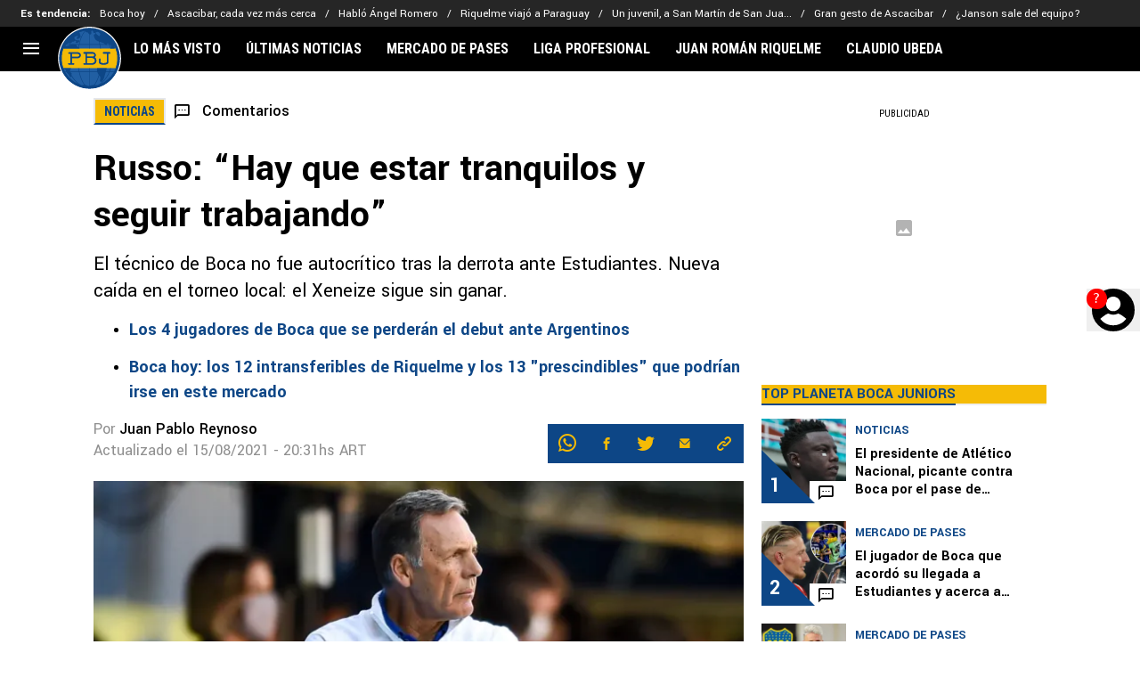

--- FILE ---
content_type: image/svg+xml
request_url: https://statics.planetabj.com/img/logoPbj.svg
body_size: 8043
content:
<svg width="71" height="71" viewBox="0 0 71 71" fill="none" xmlns="http://www.w3.org/2000/svg">
<g clip-path="url(#clip0_7_367)">
<g clip-path="url(#clip1_7_367)">
<path d="M35.5001 69.7079C54.3925 69.7079 69.7079 54.3925 69.7079 35.5001C69.7079 16.6076 54.3925 1.29224 35.5001 1.29224C16.6076 1.29224 1.29224 16.6076 1.29224 35.5001C1.29224 54.3925 16.6076 69.7079 35.5001 69.7079Z" fill="#215FA3"/>
<path d="M22.891 30.4344C22.7407 30.3905 22.5849 30.3683 22.4283 30.3685H15.7269V33.6482H22.4283C22.5413 33.6481 22.6541 33.6367 22.7648 33.614C22.8662 33.5921 22.9653 33.5607 23.0609 33.5204C23.3733 33.3895 23.6376 33.165 23.8173 32.8778C23.997 32.5906 24.0833 32.2548 24.0644 31.9166C24.0456 31.5783 23.9224 31.2542 23.7118 30.9888C23.5013 30.7234 23.2137 30.5297 22.8886 30.4344H22.891ZM22.891 30.4344C22.7407 30.3905 22.5849 30.3683 22.4283 30.3685H15.7269V33.6482H22.4283C22.5413 33.6481 22.6541 33.6367 22.7648 33.614C22.8662 33.5921 22.9653 33.5607 23.0609 33.5204C23.3733 33.3895 23.6376 33.165 23.8173 32.8778C23.997 32.5906 24.0833 32.2548 24.0644 31.9166C24.0456 31.5783 23.9224 31.2542 23.7118 30.9888C23.5013 30.7234 23.2137 30.5297 22.8886 30.4344H22.891ZM22.891 30.4344C22.7407 30.3905 22.5849 30.3683 22.4283 30.3685H15.7269V33.6482H22.4283C22.5413 33.6481 22.6541 33.6367 22.7648 33.614C22.8662 33.5921 22.9653 33.5607 23.0609 33.5204C23.3733 33.3895 23.6376 33.165 23.8173 32.8778C23.997 32.5906 24.0833 32.2548 24.0644 31.9166C24.0456 31.5783 23.9224 31.2542 23.7118 30.9888C23.5013 30.7234 23.2137 30.5297 22.8886 30.4344H22.891ZM39.2853 30.2288H32.5831V33.5101H39.2853C39.7205 33.5101 40.1378 33.3372 40.4454 33.0295C40.7531 32.7218 40.926 32.3045 40.926 31.8694C40.926 31.4343 40.7531 31.017 40.4454 30.7093C40.1378 30.4017 39.7205 30.2288 39.2853 30.2288ZM22.891 30.4344C22.7407 30.3905 22.5849 30.3683 22.4283 30.3685H15.7269V33.6482H22.4283C22.5413 33.6481 22.6541 33.6367 22.7648 33.614C22.8662 33.5921 22.9653 33.5607 23.0609 33.5204C23.3733 33.3895 23.6376 33.165 23.8173 32.8778C23.997 32.5906 24.0833 32.2548 24.0644 31.9166C24.0456 31.5783 23.9224 31.2542 23.7118 30.9888C23.5013 30.7234 23.2137 30.5297 22.8886 30.4344H22.891ZM39.2853 30.2288H32.5831V33.5101H39.2853C39.7205 33.5101 40.1378 33.3372 40.4454 33.0295C40.7531 32.7218 40.926 32.3045 40.926 31.8694C40.926 31.4343 40.7531 31.017 40.4454 30.7093C40.1378 30.4017 39.7205 30.2288 39.2853 30.2288ZM22.891 30.4344C22.7407 30.3905 22.5849 30.3683 22.4283 30.3685H15.7269V33.6482H22.4283C22.5413 33.6481 22.6541 33.6367 22.7648 33.614C22.8662 33.5921 22.9653 33.5607 23.0609 33.5204C23.3733 33.3895 23.6376 33.165 23.8173 32.8778C23.997 32.5906 24.0833 32.2548 24.0644 31.9166C24.0456 31.5783 23.9224 31.2542 23.7118 30.9888C23.5013 30.7234 23.2137 30.5297 22.8886 30.4344H22.891ZM39.2853 30.2288H32.5831V33.5101H39.2853C39.7205 33.5101 40.1378 33.3372 40.4454 33.0295C40.7531 32.7218 40.926 32.3045 40.926 31.8694C40.926 31.4343 40.7531 31.017 40.4454 30.7093C40.1378 30.4017 39.7205 30.2288 39.2853 30.2288ZM40.3703 35.6587C39.8815 35.3092 39.2957 35.1213 38.6948 35.1213H32.5831V40.9377H38.6948C39.3114 40.9369 39.9117 40.7401 40.4091 40.3757C40.9064 40.0112 41.275 39.4981 41.4615 38.9104C41.648 38.3227 41.6428 37.691 41.4467 37.1064C41.2505 36.5219 40.8736 36.0149 40.3703 35.6587ZM40.3703 35.6587C39.8815 35.3092 39.2957 35.1213 38.6948 35.1213H32.5831V40.9377H38.6948C39.3114 40.9369 39.9117 40.7401 40.4091 40.3757C40.9064 40.0112 41.275 39.4981 41.4615 38.9104C41.648 38.3227 41.6428 37.691 41.4467 37.1064C41.2505 36.5219 40.8736 36.0149 40.3703 35.6587ZM39.2853 30.2288H32.5831V33.5101H39.2853C39.7205 33.5101 40.1378 33.3372 40.4454 33.0295C40.7531 32.7218 40.926 32.3045 40.926 31.8694C40.926 31.4343 40.7531 31.017 40.4454 30.7093C40.1378 30.4017 39.7205 30.2288 39.2853 30.2288ZM22.891 30.4344C22.7407 30.3905 22.5849 30.3683 22.4283 30.3685H15.7269V33.6482H22.4283C22.5413 33.6481 22.6541 33.6367 22.7648 33.614C22.8662 33.5921 22.9653 33.5607 23.0609 33.5204C23.3733 33.3895 23.6376 33.165 23.8173 32.8778C23.997 32.5906 24.0833 32.2548 24.0644 31.9166C24.0456 31.5783 23.9224 31.2542 23.7118 30.9888C23.5013 30.7234 23.2137 30.5297 22.8886 30.4344H22.891ZM22.891 30.4344C22.7407 30.3905 22.5849 30.3683 22.4283 30.3685H15.7269V33.6482H22.4283C22.5413 33.6481 22.6541 33.6367 22.7648 33.614C22.8662 33.5921 22.9653 33.5607 23.0609 33.5204C23.3733 33.3895 23.6376 33.165 23.8173 32.8778C23.997 32.5906 24.0833 32.2548 24.0644 31.9166C24.0456 31.5783 23.9224 31.2542 23.7118 30.9888C23.5013 30.7234 23.2137 30.5297 22.8886 30.4344H22.891ZM39.2853 30.2288H32.5831V33.5101H39.2853C39.7205 33.5101 40.1378 33.3372 40.4454 33.0295C40.7531 32.7218 40.926 32.3045 40.926 31.8694C40.926 31.4343 40.7531 31.017 40.4454 30.7093C40.1378 30.4017 39.7205 30.2288 39.2853 30.2288ZM40.3703 35.6587C39.8815 35.3092 39.2957 35.1213 38.6948 35.1213H32.5831V40.9377H38.6948C39.3114 40.9369 39.9117 40.7401 40.4091 40.3757C40.9064 40.0112 41.275 39.4981 41.4615 38.9104C41.648 38.3227 41.6428 37.691 41.4467 37.1064C41.2505 36.5219 40.8736 36.0149 40.3703 35.6587ZM40.3703 35.6587C39.8815 35.3092 39.2957 35.1213 38.6948 35.1213H32.5831V40.9377H38.6948C39.3114 40.9369 39.9117 40.7401 40.4091 40.3757C40.9064 40.0112 41.275 39.4981 41.4615 38.9104C41.648 38.3227 41.6428 37.691 41.4467 37.1064C41.2505 36.5219 40.8736 36.0149 40.3703 35.6587ZM39.2853 30.2288H32.5831V33.5101H39.2853C39.7205 33.5101 40.1378 33.3372 40.4454 33.0295C40.7531 32.7218 40.926 32.3045 40.926 31.8694C40.926 31.4343 40.7531 31.017 40.4454 30.7093C40.1378 30.4017 39.7205 30.2288 39.2853 30.2288ZM22.891 30.4344C22.7407 30.3905 22.5849 30.3683 22.4283 30.3685H15.7269V33.6482H22.4283C22.5413 33.6481 22.6541 33.6367 22.7648 33.614C22.8662 33.5921 22.9653 33.5607 23.0609 33.5204C23.3733 33.3895 23.6376 33.165 23.8173 32.8778C23.997 32.5906 24.0833 32.2548 24.0644 31.9166C24.0456 31.5783 23.9224 31.2542 23.7118 30.9888C23.5013 30.7234 23.2137 30.5297 22.8886 30.4344H22.891ZM22.891 30.4344C22.7407 30.3905 22.5849 30.3683 22.4283 30.3685H15.7269V33.6482H22.4283C22.5413 33.6481 22.6541 33.6367 22.7648 33.614C22.8662 33.5921 22.9653 33.5607 23.0609 33.5204C23.3733 33.3895 23.6376 33.165 23.8173 32.8778C23.997 32.5906 24.0833 32.2548 24.0644 31.9166C24.0456 31.5783 23.9224 31.2542 23.7118 30.9888C23.5013 30.7234 23.2137 30.5297 22.8886 30.4344H22.891ZM39.2853 30.2288H32.5831V33.5101H39.2853C39.7205 33.5101 40.1378 33.3372 40.4454 33.0295C40.7531 32.7218 40.926 32.3045 40.926 31.8694C40.926 31.4343 40.7531 31.017 40.4454 30.7093C40.1378 30.4017 39.7205 30.2288 39.2853 30.2288ZM40.3703 35.6587C39.8815 35.3092 39.2957 35.1213 38.6948 35.1213H32.5831V40.9377H38.6948C39.3114 40.9369 39.9117 40.7401 40.4091 40.3757C40.9064 40.0112 41.275 39.4981 41.4615 38.9104C41.648 38.3227 41.6428 37.691 41.4467 37.1064C41.2505 36.5219 40.8736 36.0149 40.3703 35.6587ZM40.3703 35.6587C39.8815 35.3092 39.2957 35.1213 38.6948 35.1213H32.5831V40.9377H38.6948C39.3114 40.9369 39.9117 40.7401 40.4091 40.3757C40.9064 40.0112 41.275 39.4981 41.4615 38.9104C41.648 38.3227 41.6428 37.691 41.4467 37.1064C41.2505 36.5219 40.8736 36.0149 40.3703 35.6587ZM39.2853 33.5101C39.7205 33.5101 40.1378 33.3372 40.4454 33.0295C40.7531 32.7218 40.926 32.3045 40.926 31.8694C40.926 31.4343 40.7531 31.017 40.4454 30.7093C40.1378 30.4017 39.7205 30.2288 39.2853 30.2288H32.5831V33.5101H39.2853ZM22.891 30.4344C22.7407 30.3905 22.5849 30.3683 22.4283 30.3685H15.7269V33.6482H22.4283C22.5413 33.6481 22.6541 33.6367 22.7648 33.614C22.8662 33.5921 22.9653 33.5607 23.0609 33.5204C23.3733 33.3895 23.6376 33.165 23.8173 32.8778C23.997 32.5906 24.0833 32.2548 24.0644 31.9166C24.0456 31.5783 23.9224 31.2542 23.7118 30.9888C23.5013 30.7234 23.2137 30.5297 22.8886 30.4344H22.891ZM66.8299 34.9546C66.7727 31.4178 66.1132 27.9166 64.8797 24.6013H6.12047C4.88615 27.9164 4.22584 31.4177 4.16791 34.9546C4.16394 35.1356 4.16235 35.3166 4.16235 35.4991C4.16235 35.5523 4.16235 35.6055 4.16235 35.6579C4.17691 39.3255 4.83982 42.9617 6.12047 46.3985H64.8797C66.1596 42.9619 66.8215 39.3259 66.8346 35.6587C66.8346 35.6055 66.8346 35.5523 66.8346 35.4999C66.8354 35.3166 66.8346 35.1356 66.8299 34.9546ZM17.4842 42.5505H12.3575C12.1437 42.5505 11.9385 42.4656 11.7873 42.3143C11.6361 42.1631 11.5511 41.958 11.5511 41.7441C11.5511 41.5302 11.6361 41.3251 11.7873 41.1739C11.9385 41.0227 12.1437 40.9377 12.3575 40.9377H14.114V35.7618C14.141 35.7277 14.1688 35.6928 14.1934 35.6587H14.114V30.3685H12.6004C12.3865 30.3685 12.1814 30.2835 12.0302 30.1323C11.879 29.9811 11.794 29.776 11.794 29.5621C11.794 29.3482 11.879 29.1431 12.0302 28.9919C12.1814 28.8406 12.3865 28.7557 12.6004 28.7557H22.4283C22.6215 28.755 22.8144 28.7723 23.0045 28.8072C23.3848 28.8747 23.7497 29.0105 24.0816 29.2081C24.5904 29.5098 25.0074 29.9445 25.2877 30.4655C25.5679 30.9865 25.7009 31.574 25.6722 32.1648C25.6436 32.7557 25.4544 33.3276 25.1251 33.819C24.7957 34.3104 24.3386 34.7028 23.803 34.9538C23.3731 35.1568 22.9036 35.262 22.4283 35.2618H15.7269V40.9385H17.4842C17.6981 40.9385 17.9032 41.0235 18.0544 41.1747C18.2056 41.3259 18.2906 41.531 18.2906 41.7449C18.2906 41.9588 18.2056 42.1639 18.0544 42.3151C17.9032 42.4664 17.6981 42.5513 17.4842 42.5513V42.5505ZM38.6908 42.5505H29.4567C29.2428 42.5505 29.0377 42.4656 28.8865 42.3143C28.7352 42.1631 28.6503 41.958 28.6503 41.7441C28.6503 41.5302 28.7352 41.3251 28.8865 41.1739C29.0377 41.0227 29.2428 40.9377 29.4567 40.9377H30.9703V30.2288H29.4567C29.243 30.2288 29.0381 30.1439 28.887 29.9928C28.7359 29.8418 28.6511 29.6368 28.6511 29.4232C28.6511 29.2095 28.7359 29.0046 28.887 28.8535C29.0381 28.7024 29.243 28.6176 29.4567 28.6176H39.2853C39.9542 28.6198 40.6061 28.828 41.1524 29.2139C41.6986 29.5999 42.1127 30.1448 42.3383 30.7745C42.5638 31.4041 42.5898 32.088 42.4128 32.733C42.2358 33.378 41.8644 33.9528 41.349 34.3792C41.5846 34.5488 41.8026 34.7416 41.9999 34.9546C42.2013 35.1714 42.3813 35.4071 42.5372 35.6587C43.0497 36.4884 43.2795 37.4618 43.1922 38.4332C43.1049 39.4045 42.7052 40.3214 42.053 41.0464C41.6305 41.5192 41.113 41.8975 40.5343 42.1566C39.9557 42.4158 39.3289 42.55 38.6948 42.5505H38.6908ZM56.4305 40.6916C56.339 40.8922 56.2163 41.0771 56.067 41.2393C55.7938 41.5312 55.4651 41.7656 55.1002 41.9291C54.2232 42.3442 52.9794 42.5529 51.384 42.5529C50.3183 42.5529 49.4106 42.4601 48.6608 42.2743C48.4288 42.2169 48.2006 42.1453 47.9774 42.06C47.4361 41.8529 47.0098 41.5838 46.7027 41.2417C46.2153 40.7059 46.1756 40.1741 46.1812 39.9717V36.5048C46.1812 36.2909 46.2662 36.0858 46.4174 35.9345C46.5686 35.7833 46.7737 35.6983 46.9876 35.6983C47.2015 35.6983 47.4066 35.7833 47.5578 35.9345C47.7091 36.0858 47.794 36.2909 47.794 36.5048V39.9971C47.8123 40.0765 47.8996 40.2027 48.1012 40.3329C48.3136 40.4659 48.5437 40.5685 48.7846 40.6377C49.3402 40.8059 50.1657 40.9393 51.384 40.9393C54.1565 40.9393 54.9177 40.2527 54.9756 39.9971V30.2344H51.384C51.1704 30.2344 50.9655 30.1495 50.8144 29.9984C50.6633 29.8473 50.5784 29.6424 50.5784 29.4287C50.5784 29.2151 50.6633 29.0102 50.8144 28.8591C50.9655 28.708 51.1704 28.6231 51.384 28.6231H58.083C58.2967 28.6231 58.5016 28.708 58.6527 28.8591C58.8038 29.0102 58.8887 29.2151 58.8887 29.4287C58.8887 29.6424 58.8038 29.8473 58.6527 29.9984C58.5016 30.1495 58.2967 30.2344 58.083 30.2344H56.5869V39.9725C56.5875 40.2195 56.5333 40.4635 56.4281 40.6869L56.4305 40.6916ZM40.3703 35.6587C39.8815 35.3092 39.2957 35.1213 38.6948 35.1213H32.5831V40.9377H38.6948C39.3114 40.9369 39.9117 40.7401 40.4091 40.3757C40.9064 40.0112 41.275 39.4981 41.4615 38.9104C41.648 38.3227 41.6428 37.691 41.4467 37.1064C41.2505 36.5219 40.8736 36.0149 40.3703 35.6587ZM39.2853 33.5101C39.7205 33.5101 40.1378 33.3372 40.4454 33.0295C40.7531 32.7218 40.926 32.3045 40.926 31.8694C40.926 31.4343 40.7531 31.017 40.4454 30.7093C40.1378 30.4017 39.7205 30.2288 39.2853 30.2288H32.5831V33.5101H39.2853ZM22.4283 33.6482C22.5413 33.6481 22.6541 33.6367 22.7648 33.614C22.8662 33.5921 22.9653 33.5607 23.0609 33.5204C23.4109 33.3744 23.6995 33.1116 23.8775 32.7767C24.0555 32.4419 24.1118 32.0556 24.0369 31.6838C23.962 31.3121 23.7605 30.9778 23.4668 30.7379C23.173 30.4981 22.8051 30.3675 22.4259 30.3685H15.7269V33.6482H22.4283ZM22.891 30.4344C22.7407 30.3905 22.5849 30.3683 22.4283 30.3685H15.7269V33.6482H22.4283C22.5413 33.6481 22.6541 33.6367 22.7648 33.614C22.8662 33.5921 22.9653 33.5607 23.0609 33.5204C23.3733 33.3895 23.6376 33.165 23.8173 32.8778C23.997 32.5906 24.0833 32.2548 24.0644 31.9166C24.0456 31.5783 23.9224 31.2542 23.7118 30.9888C23.5013 30.7234 23.2137 30.5297 22.8886 30.4344H22.891ZM39.2853 30.2288H32.5831V33.5101H39.2853C39.7205 33.5101 40.1378 33.3372 40.4454 33.0295C40.7531 32.7218 40.926 32.3045 40.926 31.8694C40.926 31.4343 40.7531 31.017 40.4454 30.7093C40.1378 30.4017 39.7205 30.2288 39.2853 30.2288ZM40.3703 35.6587C39.8815 35.3092 39.2957 35.1213 38.6948 35.1213H32.5831V40.9377H38.6948C39.3114 40.9369 39.9117 40.7401 40.4091 40.3757C40.9064 40.0112 41.275 39.4981 41.4615 38.9104C41.648 38.3227 41.6428 37.691 41.4467 37.1064C41.2505 36.5219 40.8736 36.0149 40.3703 35.6587ZM40.3703 35.6587C39.8815 35.3092 39.2957 35.1213 38.6948 35.1213H32.5831V40.9377H38.6948C39.3114 40.9369 39.9117 40.7401 40.4091 40.3757C40.9064 40.0112 41.275 39.4981 41.4615 38.9104C41.648 38.3227 41.6428 37.691 41.4467 37.1064C41.2505 36.5219 40.8736 36.0149 40.3703 35.6587ZM39.2853 30.2288H32.5831V33.5101H39.2853C39.7205 33.5101 40.1378 33.3372 40.4454 33.0295C40.7531 32.7218 40.926 32.3045 40.926 31.8694C40.926 31.4343 40.7531 31.017 40.4454 30.7093C40.1378 30.4017 39.7205 30.2288 39.2853 30.2288ZM22.891 30.4344C22.7407 30.3905 22.5849 30.3683 22.4283 30.3685H15.7269V33.6482H22.4283C22.5413 33.6481 22.6541 33.6367 22.7648 33.614C22.8662 33.5921 22.9653 33.5607 23.0609 33.5204C23.3733 33.3895 23.6376 33.165 23.8173 32.8778C23.997 32.5906 24.0833 32.2548 24.0644 31.9166C24.0456 31.5783 23.9224 31.2542 23.7118 30.9888C23.5013 30.7234 23.2137 30.5297 22.8886 30.4344H22.891ZM22.891 30.4344C22.7407 30.3905 22.5849 30.3683 22.4283 30.3685H15.7269V33.6482H22.4283C22.5413 33.6481 22.6541 33.6367 22.7648 33.614C22.8662 33.5921 22.9653 33.5607 23.0609 33.5204C23.3733 33.3895 23.6376 33.165 23.8173 32.8778C23.997 32.5906 24.0833 32.2548 24.0644 31.9166C24.0456 31.5783 23.9224 31.2542 23.7118 30.9888C23.5013 30.7234 23.2137 30.5297 22.8886 30.4344H22.891ZM39.2853 30.2288H32.5831V33.5101H39.2853C39.7205 33.5101 40.1378 33.3372 40.4454 33.0295C40.7531 32.7218 40.926 32.3045 40.926 31.8694C40.926 31.4343 40.7531 31.017 40.4454 30.7093C40.1378 30.4017 39.7205 30.2288 39.2853 30.2288ZM40.3703 35.6587C39.8815 35.3092 39.2957 35.1213 38.6948 35.1213H32.5831V40.9377H38.6948C39.3114 40.9369 39.9117 40.7401 40.4091 40.3757C40.9064 40.0112 41.275 39.4981 41.4615 38.9104C41.648 38.3227 41.6428 37.691 41.4467 37.1064C41.2505 36.5219 40.8736 36.0149 40.3703 35.6587ZM40.3703 35.6587C39.8815 35.3092 39.2957 35.1213 38.6948 35.1213H32.5831V40.9377H38.6948C39.3114 40.9369 39.9117 40.7401 40.4091 40.3757C40.9064 40.0112 41.275 39.4981 41.4615 38.9104C41.648 38.3227 41.6428 37.691 41.4467 37.1064C41.2505 36.5219 40.8736 36.0149 40.3703 35.6587ZM39.2853 30.2288H32.5831V33.5101H39.2853C39.7205 33.5101 40.1378 33.3372 40.4454 33.0295C40.7531 32.7218 40.926 32.3045 40.926 31.8694C40.926 31.4343 40.7531 31.017 40.4454 30.7093C40.1378 30.4017 39.7205 30.2288 39.2853 30.2288ZM22.891 30.4344C22.7407 30.3905 22.5849 30.3683 22.4283 30.3685H15.7269V33.6482H22.4283C22.5413 33.6481 22.6541 33.6367 22.7648 33.614C22.8662 33.5921 22.9653 33.5607 23.0609 33.5204C23.3733 33.3895 23.6376 33.165 23.8173 32.8778C23.997 32.5906 24.0833 32.2548 24.0644 31.9166C24.0456 31.5783 23.9224 31.2542 23.7118 30.9888C23.5013 30.7234 23.2137 30.5297 22.8886 30.4344H22.891ZM22.891 30.4344C22.7407 30.3905 22.5849 30.3683 22.4283 30.3685H15.7269V33.6482H22.4283C22.5413 33.6481 22.6541 33.6367 22.7648 33.614C22.8662 33.5921 22.9653 33.5607 23.0609 33.5204C23.3733 33.3895 23.6376 33.165 23.8173 32.8778C23.997 32.5906 24.0833 32.2548 24.0644 31.9166C24.0456 31.5783 23.9224 31.2542 23.7118 30.9888C23.5013 30.7234 23.2137 30.5297 22.8886 30.4344H22.891ZM39.2853 30.2288H32.5831V33.5101H39.2853C39.7205 33.5101 40.1378 33.3372 40.4454 33.0295C40.7531 32.7218 40.926 32.3045 40.926 31.8694C40.926 31.4343 40.7531 31.017 40.4454 30.7093C40.1378 30.4017 39.7205 30.2288 39.2853 30.2288ZM39.2853 30.2288H32.5831V33.5101H39.2853C39.7205 33.5101 40.1378 33.3372 40.4454 33.0295C40.7531 32.7218 40.926 32.3045 40.926 31.8694C40.926 31.4343 40.7531 31.017 40.4454 30.7093C40.1378 30.4017 39.7205 30.2288 39.2853 30.2288ZM22.891 30.4344C22.7407 30.3905 22.5849 30.3683 22.4283 30.3685H15.7269V33.6482H22.4283C22.5413 33.6481 22.6541 33.6367 22.7648 33.614C22.8662 33.5921 22.9653 33.5607 23.0609 33.5204C23.3733 33.3895 23.6376 33.165 23.8173 32.8778C23.997 32.5906 24.0833 32.2548 24.0644 31.9166C24.0456 31.5783 23.9224 31.2542 23.7118 30.9888C23.5013 30.7234 23.2137 30.5297 22.8886 30.4344H22.891ZM22.891 30.4344C22.7407 30.3905 22.5849 30.3683 22.4283 30.3685H15.7269V33.6482H22.4283C22.5413 33.6481 22.6541 33.6367 22.7648 33.614C22.8662 33.5921 22.9653 33.5607 23.0609 33.5204C23.3733 33.3895 23.6376 33.165 23.8173 32.8778C23.997 32.5906 24.0833 32.2548 24.0644 31.9166C24.0456 31.5783 23.9224 31.2542 23.7118 30.9888C23.5013 30.7234 23.2137 30.5297 22.8886 30.4344H22.891ZM22.891 30.4344C22.7407 30.3905 22.5849 30.3683 22.4283 30.3685H15.7269V33.6482H22.4283C22.5413 33.6481 22.6541 33.6367 22.7648 33.614C22.8662 33.5921 22.9653 33.5607 23.0609 33.5204C23.3733 33.3895 23.6376 33.165 23.8173 32.8778C23.997 32.5906 24.0833 32.2548 24.0644 31.9166C24.0456 31.5783 23.9224 31.2542 23.7118 30.9888C23.5013 30.7234 23.2137 30.5297 22.8886 30.4344H22.891Z" fill="#F5BB06"/>
<path d="M26.03 65.3726C26.2613 65.499 26.4944 65.6194 26.7293 65.7337C26.8214 65.7099 26.9134 65.6869 27.0055 65.6654C26.678 65.5734 26.3528 65.4757 26.03 65.3726Z" fill="#0D4686"/>
<path d="M59.6903 11.3121C53.2278 4.85116 44.6389 1.29053 35.5008 1.29053C26.3627 1.29053 17.773 4.85116 11.3113 11.3121C4.84964 17.773 1.29297 26.3634 1.29297 35.4999C1.29297 44.6365 4.85122 53.2277 11.3113 59.6878C17.7714 66.1479 26.3635 69.7093 35.5008 69.7093C44.6381 69.7093 53.2278 66.1487 59.6903 59.6878C66.1527 53.2269 69.7078 44.6365 69.7078 35.4999C69.7078 26.3634 66.1504 17.7722 59.6903 11.3121ZM59.2474 20.27C59.3703 20.4167 59.4767 20.5764 59.5648 20.7462C60.0585 21.7058 59.8593 22.7797 59.4974 23.837C59.1497 22.612 58.7489 21.4214 58.2949 20.2652L59.2474 20.27ZM55.3145 18.7405C55.6399 18.6127 56.0066 18.6984 56.3463 18.7881C56.563 18.8437 56.7828 18.9056 57.0011 18.9746C57.0884 19.1699 57.1749 19.3715 57.2591 19.566H54.8343C54.8676 19.2144 54.9494 18.8826 55.3145 18.7405ZM51.7959 18.6056C52.1721 18.8437 52.4666 19.2056 52.7484 19.566H47.3511C47.1463 18.6267 46.9232 17.7158 46.6819 16.8332C47.9313 17.2872 49.193 17.7018 50.4672 18.0769C50.926 18.2135 51.3943 18.3468 51.7959 18.6056ZM44.0174 5.83141C44.5889 5.73696 45.1794 5.89888 45.6961 6.1608C46.4184 6.52274 47.0566 7.10375 47.3431 7.85778C47.6297 8.61182 47.505 9.54523 46.928 10.1008C46.724 10.2961 46.4518 10.4453 46.174 10.4096C45.9827 10.385 45.8144 10.2763 45.6541 10.1715C44.8524 9.63334 44.2095 8.76739 43.3404 8.31576C43.007 7.72285 42.6609 7.16566 42.3038 6.64894C42.8626 6.32987 43.3896 5.93618 44.0166 5.83141H44.0174ZM35.8532 8.63801C36.4628 8.75389 37.1351 8.57134 37.4295 8.03716C38.0153 6.97358 36.7946 5.35359 37.701 4.54479C38.3629 3.95188 39.5019 4.64162 39.6758 5.51471C39.7385 5.83617 39.7226 6.18065 39.8694 6.47353C40.1822 7.09978 41.0426 7.16566 41.7236 6.92913C41.9723 7.2863 42.2159 7.66305 42.4546 8.05939C41.9413 8.03899 41.4395 8.21454 41.0508 8.55044C40.6621 8.88633 40.4157 9.35745 40.3615 9.86828C40.3012 10.3929 40.4981 10.9065 40.6933 11.3978C41.1997 12.6788 41.7426 14.0099 42.7713 14.9306C43.5166 15.5958 44.4587 15.9887 45.3906 16.349C45.5644 16.4173 45.7398 16.4832 45.9144 16.549C46.1843 17.5163 46.4327 18.5217 46.6597 19.5652H35.8532V8.63801ZM31.1266 4.76227C31.2045 4.89374 31.2507 5.04159 31.2615 5.19405C31.2806 5.44407 31.1988 5.7068 31.2949 5.93777C31.4703 6.35765 32.0544 6.35289 32.5085 6.31876C32.9625 6.28463 33.7649 6.29812 33.7832 6.75213C34.1626 7.34504 34.5674 7.96176 35.1492 8.34513V19.566H24.3426C25.8237 12.7693 28.2303 7.4633 31.1266 4.76227ZM14.3433 18.2317C14.7172 18.1714 15.0656 18.0523 15.3514 17.8015C15.7181 17.484 15.9387 16.9753 16.3911 16.803C16.7705 16.657 17.1984 16.7887 17.596 16.7125C18.1032 16.6149 18.4778 16.1958 18.9318 15.9506C19.3859 15.7053 20.105 15.7307 20.2526 16.2244C20.4177 16.7641 19.7391 17.3689 20.0407 17.846C20.1407 18.0047 20.328 18.0912 20.5082 18.1476C22.0496 18.6357 23.6521 17.569 24.1633 16.1339C24.2307 15.9418 24.2966 15.7148 24.1863 15.541C24.0625 15.3481 23.7894 15.3331 23.5616 15.3331C22.4504 15.3283 20.863 15.3759 19.897 14.7774C18.9779 14.2099 18.2151 13.1225 18.4834 11.9994C18.5667 11.6454 18.7683 11.2978 19.0985 11.147C19.3954 11.0104 19.7462 11.0549 20.055 10.9485C20.4225 10.8247 20.6899 10.5088 21.0027 10.2778C21.3154 10.0469 21.7781 9.91035 22.0766 10.1588C22.4631 10.4763 22.2401 11.1184 21.9027 11.4883C21.5654 11.8581 21.1162 12.2137 21.0932 12.7146C21.0527 13.5662 22.2837 13.8964 23.0521 13.5202C23.8204 13.144 24.3601 12.3979 25.1411 12.0542C25.2665 11.9994 25.4054 11.9462 25.4745 11.8304C25.5436 11.7145 25.5245 11.57 25.5047 11.4398C25.2515 9.79684 24.9903 8.12368 24.2553 6.63307C24.2149 6.5537 24.176 6.47432 24.1331 6.39495C24.1188 6.37035 24.1061 6.34495 24.0926 6.31558C24.2164 6.26743 24.3405 6.22007 24.4649 6.1735C26.3779 5.4504 28.3578 4.91865 30.3757 4.58606C27.4977 7.52283 25.1197 12.8519 23.6489 19.5684H18.4897C17.5809 19.3374 16.6547 19.2429 15.7974 19.5684H13.7433C13.9354 19.1159 14.1354 18.6704 14.3433 18.2317ZM23.5029 20.27C23.3145 21.1844 23.1431 22.122 22.9886 23.083C22.1615 22.6067 21.3273 22.0781 20.9606 21.2161C20.8447 20.9447 20.7796 20.6446 20.5907 20.4224C20.5432 20.3667 20.49 20.3162 20.432 20.2716L23.5029 20.27ZM14.5751 20.27C14.3838 20.4002 14.1917 20.5295 13.9901 20.6446C13.7246 20.7976 13.4466 20.9277 13.1591 21.0336C13.2551 20.7764 13.3544 20.5224 13.4544 20.27H14.5751ZM12.7765 18.3182C13.025 18.3008 13.2821 18.2992 13.5377 18.2936C13.3456 18.7117 13.1604 19.135 12.9821 19.5636H9.67229C10.5515 18.8343 11.6371 18.3988 12.7765 18.3182ZM8.81904 20.4549C8.86666 20.3922 8.91508 20.3303 8.96588 20.27H12.7019C12.5702 20.6057 12.4424 20.9463 12.3201 21.2891C11.401 21.5122 10.4303 21.582 9.481 21.6439C9.16907 21.6646 8.7992 21.6582 8.62378 21.4003C8.42853 21.1153 8.61267 20.7312 8.81904 20.4549ZM6.85458 48.1939C6.94665 47.8447 7.13317 47.5963 7.49829 47.5359C8.6095 47.3526 8.84364 49.1043 9.30718 50.3425H7.90864C7.53136 49.6414 7.18 48.9252 6.85458 48.1939ZM8.30074 51.0513H9.65007C9.95247 51.545 10.2684 52.0363 10.701 52.4181C11.0184 52.6999 11.3986 52.9142 11.6875 53.2285C12.282 53.8746 12.3955 54.8239 12.8432 55.5803C13.2909 56.3367 14.4775 56.8288 14.999 56.1224C15.1195 55.9432 15.1932 55.7366 15.2133 55.5216C17.2825 59.0187 19.8772 61.9666 22.8417 64.1684C16.7254 61.4482 11.6329 56.853 8.30074 51.0474V51.0513ZM28.3898 65.3677C27.9255 65.4566 27.4652 65.5582 27.0056 65.6693C26.9135 65.6907 26.8214 65.7137 26.7294 65.7376C26.4944 65.6233 26.2613 65.5029 26.0301 65.3764C21.713 63.0421 18.004 59.164 15.3085 54.2715C15.3355 53.9079 15.3619 53.5455 15.3879 53.1841C15.4077 52.907 15.4268 52.6284 15.3418 52.3618C15.1418 51.7554 14.4791 51.4696 13.9925 51.0474H23.6489C24.9879 57.1638 27.0802 62.1293 29.6161 65.1851C29.2042 65.2201 28.7947 65.2797 28.3898 65.3637V65.3677ZM35.1492 66.4225C34.7424 66.4916 34.327 66.4932 33.9197 66.4273C32.8474 66.2416 31.9354 65.4994 30.8758 65.2629C30.7448 65.2339 30.6123 65.2122 30.4789 65.1978C27.8739 62.3404 25.7166 57.3328 24.345 51.0513H35.1492V66.4225ZM37.7184 65.7336C37.0978 65.8923 36.4763 66.1154 35.8532 66.2765V51.0474H44.346C44.6327 51.9179 45.0476 52.7407 45.5771 53.4888C45.693 53.6524 45.8136 53.8137 45.939 53.973C44.5429 59.0322 42.5959 63.0341 40.3227 65.4098C39.4452 65.416 38.5713 65.5233 37.7184 65.7296V65.7336ZM44.1793 65.6169C43.9984 65.5987 43.8158 65.5828 43.6348 65.5685C42.8252 65.5026 42.0077 65.4359 41.1934 65.4161C43.2975 62.9818 45.108 59.2425 46.4494 54.6215C46.9725 55.285 47.4638 55.9645 47.6876 56.7701C48.14 58.4028 46.4526 60.9578 47.913 61.8134C49.1107 62.5143 50.3736 60.4895 51.0625 59.287C51.98 57.686 52.2975 55.8248 52.7769 54.0429C53.0484 53.0388 53.377 52.0498 53.6802 51.0529H57.2599C54.5342 57.4678 50.1958 62.5555 44.9707 65.3788C44.7072 65.4566 44.4436 65.5375 44.1793 65.6129V65.6169ZM48.1567 64.17C52.3126 61.084 55.7423 56.5296 58.0211 51.0513H62.704C59.369 56.8555 54.2743 61.4484 48.1567 64.166V64.17ZM64.8796 46.3985C64.3765 47.7533 63.7792 49.0711 63.0921 50.3425H58.2996C58.8057 49.0522 59.2421 47.7357 59.6069 46.3985H58.8791C58.5074 47.7367 58.0623 49.0534 57.5456 50.3425H53.8866C53.9143 50.2457 53.9413 50.1481 53.9659 50.052C54.3044 48.8513 54.5745 47.6323 54.7747 46.4009H44.0127C44 46.4803 43.9873 46.5533 43.9754 46.6295C43.7827 47.8659 43.8394 49.1284 44.142 50.3425H35.8532V46.3985H35.1492V50.3425H24.1958C23.9355 49.0726 23.7077 47.7579 23.5124 46.3985H22.8203C23.0129 47.7579 23.2404 49.0726 23.5029 50.3425H13.4949C13.1115 49.1464 14.6061 47.882 14.5759 46.5414C14.5759 46.4938 14.5727 46.4462 14.5664 46.3985H6.12039C4.84172 42.9616 4.1807 39.3257 4.16783 35.6587C4.16783 35.6055 4.16783 35.5523 4.16783 35.4999C4.16783 35.3174 4.16783 35.1364 4.17339 34.9554C4.22945 31.4185 4.88788 27.917 6.12039 24.6013H24.1879C24.1966 24.3124 24.1545 24.0322 23.9942 23.7981C23.8936 23.6623 23.7684 23.5465 23.6251 23.4568C23.7929 22.3641 23.9828 21.3018 24.195 20.27H35.1484V24.6013H35.8524V20.27H46.8058C47.0915 21.6585 47.3376 23.1023 47.5439 24.6013H48.2384C48.0321 23.1076 47.7836 21.6598 47.4963 20.27H53.3254C53.5508 20.5081 53.8151 20.7081 54.1334 20.7137C54.539 20.7208 54.6938 20.5343 54.7597 20.27H57.5456C58.1114 21.6836 58.5914 23.13 58.983 24.6013H63.5382C63.6607 24.2348 63.7208 23.8503 63.716 23.4639C63.712 22.6956 63.5152 21.9455 63.3747 21.1891C63.946 22.2953 64.4496 23.435 64.8828 24.6021C66.1163 27.9174 66.7758 31.4186 66.833 34.9554C66.8377 35.1364 66.8385 35.3174 66.8385 35.4999C66.8385 35.5531 66.8385 35.6063 66.8385 35.6587C66.8241 39.3261 66.1609 42.9621 64.8796 46.3985Z" fill="#0D4686"/>
<path d="M58.8886 29.4234C58.8887 29.5292 58.8679 29.634 58.8275 29.7318C58.787 29.8296 58.7277 29.9184 58.6529 29.9933C58.578 30.0681 58.4892 30.1274 58.3914 30.1679C58.2936 30.2083 58.1888 30.2291 58.083 30.229H56.5868V39.9727C56.5875 40.2197 56.5332 40.4636 56.4281 40.6871C56.3366 40.8877 56.2139 41.0725 56.0645 41.2347C55.7924 41.528 55.4646 41.7642 55.1002 41.9292C54.2231 42.3444 52.9793 42.5531 51.384 42.5531C50.3182 42.5531 49.4105 42.4602 48.6607 42.2745C48.4287 42.2171 48.2005 42.1455 47.9773 42.0602C47.436 41.853 47.0098 41.584 46.7026 41.2419C46.2152 40.7061 46.1756 40.1743 46.1811 39.9719V36.5049C46.1811 36.2911 46.2661 36.086 46.4173 35.9347C46.5685 35.7835 46.7737 35.6985 46.9875 35.6985C47.2014 35.6985 47.4065 35.7835 47.5578 35.9347C47.709 36.086 47.794 36.2911 47.794 36.5049V39.9973C47.8122 40.0767 47.8995 40.2029 48.1011 40.3331C48.3136 40.4661 48.5436 40.5687 48.7845 40.6379C49.3401 40.8061 50.1656 40.9395 51.384 40.9395C54.1564 40.9395 54.9176 40.2529 54.9755 39.9973V30.2345H51.384C51.1703 30.2345 50.9654 30.1497 50.8143 29.9986C50.6632 29.8475 50.5783 29.6426 50.5783 29.4289C50.5783 29.2153 50.6632 29.0103 50.8143 28.8593C50.9654 28.7082 51.1703 28.6233 51.384 28.6233H58.083C58.2957 28.6231 58.4999 28.7071 58.6509 28.8571C58.8019 29.007 58.8873 29.2106 58.8886 29.4234Z" fill="#0D4686"/>
<path d="M42.9959 36.6541C42.8847 36.3048 42.7308 35.9705 42.5379 35.6588C42.382 35.4073 42.202 35.1715 42.0005 34.9548C41.8033 34.7417 41.5853 34.549 41.3497 34.3793C41.865 33.9529 42.2365 33.3781 42.4135 32.7331C42.5905 32.0881 42.5645 31.4043 42.3389 30.7746C42.1134 30.1449 41.6993 29.6 41.1531 29.2141C40.6068 28.8281 39.9549 28.6199 39.286 28.6177H29.4566C29.2429 28.6177 29.038 28.7026 28.8869 28.8536C28.7358 29.0047 28.6509 29.2096 28.6509 29.4233C28.6509 29.637 28.7358 29.8419 28.8869 29.993C29.038 30.1441 29.2429 30.2289 29.4566 30.2289H30.9702V40.9378H29.4566C29.2427 40.9378 29.0376 41.0228 28.8863 41.174C28.7351 41.3253 28.6501 41.5304 28.6501 41.7442C28.6501 41.9581 28.7351 42.1632 28.8863 42.3145C29.0376 42.4657 29.2427 42.5507 29.4566 42.5507H38.6947C39.8939 42.5496 41.0436 42.0725 41.8912 41.2242C42.7388 40.3758 43.2149 39.2257 43.2149 38.0265C43.2142 37.5604 43.1402 37.0973 42.9959 36.6541ZM32.583 30.2289H39.2852C39.7203 30.2289 40.1376 30.4018 40.4453 30.7095C40.753 31.0171 40.9258 31.4344 40.9258 31.8696C40.9258 32.3047 40.753 32.722 40.4453 33.0296C40.1376 33.3373 39.7203 33.5102 39.2852 33.5102H32.583V30.2289ZM38.6947 40.9378H32.583V35.1214H38.6947C39.4654 35.1231 40.2041 35.4301 40.749 35.9751C41.2939 36.5202 41.6006 37.2589 41.6021 38.0296C41.6013 38.8005 41.2947 39.5396 40.7497 40.0848C40.2046 40.63 39.4656 40.9368 38.6947 40.9378Z" fill="#0D4686"/>
<path d="M24.0815 29.209C23.7497 29.0114 23.3847 28.8756 23.0044 28.8082C22.8144 28.7733 22.6214 28.756 22.4282 28.7566H12.6003C12.3864 28.7566 12.1813 28.8416 12.0301 28.9928C11.8789 29.144 11.7939 29.3492 11.7939 29.563C11.7939 29.7769 11.8789 29.982 12.0301 30.1333C12.1813 30.2845 12.3864 30.3694 12.6003 30.3694H14.114V35.6588H14.1933C14.1679 35.6929 14.1401 35.7279 14.114 35.762V40.9379H12.3574C12.1436 40.9379 11.9385 41.0228 11.7872 41.174C11.636 41.3253 11.551 41.5304 11.551 41.7443C11.551 41.9582 11.636 42.1633 11.7872 42.3145C11.9385 42.4657 12.1436 42.5507 12.3574 42.5507H17.4841C17.698 42.5507 17.9031 42.4657 18.0543 42.3145C18.2056 42.1633 18.2905 41.9582 18.2905 41.7443C18.2905 41.5304 18.2056 41.3253 18.0543 41.174C17.9031 41.0228 17.698 40.9379 17.4841 40.9379H15.7268V35.262H22.4282C22.9034 35.2626 23.3729 35.158 23.8029 34.9556C24.3386 34.7045 24.7956 34.3122 25.125 33.8207C25.4543 33.3293 25.6435 32.7575 25.6721 32.1666C25.7008 31.5757 25.5678 30.9882 25.2876 30.4672C25.0073 29.9463 24.5903 29.5115 24.0815 29.2098V29.209ZM23.0584 33.5205C22.9628 33.5609 22.8637 33.5922 22.7623 33.6142C22.6516 33.6368 22.5388 33.6482 22.4258 33.6483H15.7268V30.3687H22.4282C22.8069 30.3686 23.174 30.4996 23.4671 30.7395C23.7602 30.9794 23.9613 31.3133 24.0361 31.6846C24.1109 32.0559 24.0548 32.4417 23.8775 32.7763C23.7001 33.111 23.4124 33.3739 23.0632 33.5205C23.0632 33.5205 23.0584 33.5221 23.0584 33.5205Z" fill="#0D4686"/>
<path d="M14.1941 35.6587C14.1687 35.6928 14.1409 35.7277 14.1147 35.7619V35.6587H14.1941Z" fill="#184181"/>
<path d="M35.5001 1.29053C54.3906 1.29053 69.7095 16.6094 69.7095 35.4999C69.7095 54.3905 54.3906 69.7093 35.5001 69.7093C16.6095 69.7093 1.29066 54.3905 1.29066 35.4999C1.29066 16.6094 16.6095 1.29053 35.5001 1.29053ZM35.5001 -0.00164784C26.7278 0.00982875 18.2725 3.27904 11.7743 9.17185C5.276 15.0646 1.19804 23.161 0.331401 31.8903C-0.535238 40.6196 1.87122 49.3597 7.08399 56.4152C12.2968 63.4706 19.9442 68.3385 28.543 70.0746C37.1417 71.8106 46.0788 70.2911 53.6206 65.8107C61.1624 61.3303 66.7713 54.2085 69.3593 45.8267C71.9473 37.4449 71.33 28.4006 67.627 20.4483C63.924 12.4959 57.3994 6.20228 49.3188 2.78828C44.947 0.938422 40.2471 -0.0104841 35.5001 -0.00164784Z" fill="white"/>
</g>
</g>
<defs>
<clipPath id="clip0_7_367">
<rect width="71" height="71" fill="white"/>
</clipPath>
<clipPath id="clip1_7_367">
<rect width="71" height="71" fill="white"/>
</clipPath>
</defs>
</svg>


--- FILE ---
content_type: text/javascript
request_url: https://statics.planetabj.com/_next/static/chunks/app/article/%5B...segments%5D/page-2e7e8d7145f00fd3.js
body_size: 41631
content:
!function(){try{var e="undefined"!=typeof window?window:"undefined"!=typeof global?global:"undefined"!=typeof self?self:{},t=(new e.Error).stack;t&&(e._sentryDebugIds=e._sentryDebugIds||{},e._sentryDebugIds[t]="758a183e-1f1f-4526-b02c-f66417b9c417",e._sentryDebugIdIdentifier="sentry-dbid-758a183e-1f1f-4526-b02c-f66417b9c417")}catch(e){}}(),(self.webpackChunk_N_E=self.webpackChunk_N_E||[]).push([[1679],{31038:function(e,t,a){"use strict";a.r(t);var n,r=a(58872);function l(){return(l=Object.assign?Object.assign.bind():function(e){for(var t=1;t<arguments.length;t++){var a=arguments[t];for(var n in a)({}).hasOwnProperty.call(a,n)&&(e[n]=a[n])}return e}).apply(null,arguments)}t.default=function(e){return r.createElement("svg",l({xmlns:"http://www.w3.org/2000/svg",height:18,viewBox:"0 0 576 512"},e),n||(n=r.createElement("path",{d:"M420.55 301.93a24 24 0 1 1 24-24 24 24 0 0 1-24 24m-265.1 0a24 24 0 1 1 24-24 24 24 0 0 1-24 24m273.7-144.48 47.94-83a10 10 0 1 0-17.27-10l-48.54 84.07a301.25 301.25 0 0 0-246.56 0l-48.54-84.07a10 10 0 1 0-17.27 10l47.94 83C64.53 202.22 8.24 285.55 0 384h576c-8.24-98.45-64.54-181.78-146.85-226.55"})))}},88542:function(e,t,a){"use strict";a.r(t);var n,r=a(58872);function l(){return(l=Object.assign?Object.assign.bind():function(e){for(var t=1;t<arguments.length;t++){var a=arguments[t];for(var n in a)({}).hasOwnProperty.call(a,n)&&(e[n]=a[n])}return e}).apply(null,arguments)}t.default=function(e){return r.createElement("svg",l({xmlns:"http://www.w3.org/2000/svg",viewBox:"0 0 384 512"},e),n||(n=r.createElement("path",{d:"M192 384c-8.188 0-16.38-3.125-22.62-9.375l-160-160c-12.5-12.5-12.5-32.75 0-45.25s32.75-12.5 45.25 0L192 306.8l137.4-137.4c12.5-12.5 32.75-12.5 45.25 0s12.5 32.75 0 45.25l-160 160C208.4 380.9 200.2 384 192 384"})))}},57778:function(e,t,a){"use strict";a.r(t);var n,r=a(58872);function l(){return(l=Object.assign?Object.assign.bind():function(e){for(var t=1;t<arguments.length;t++){var a=arguments[t];for(var n in a)({}).hasOwnProperty.call(a,n)&&(e[n]=a[n])}return e}).apply(null,arguments)}t.default=function(e){return r.createElement("svg",l({xmlns:"http://www.w3.org/2000/svg",viewBox:"0 0 384 512"},e),n||(n=r.createElement("path",{d:"M352 352c-8.188 0-16.38-3.125-22.62-9.375L192 205.3 54.6 342.7c-12.5 12.5-32.75 12.5-45.25 0s-12.5-32.75 0-45.25l160-160c12.5-12.5 32.75-12.5 45.25 0l160 160c12.5 12.5 12.5 32.75 0 45.25-6.2 6.2-14.4 9.3-22.6 9.3"})))}},69801:function(e,t,a){"use strict";a.r(t);var n,r=a(58872);function l(){return(l=Object.assign?Object.assign.bind():function(e){for(var t=1;t<arguments.length;t++){var a=arguments[t];for(var n in a)({}).hasOwnProperty.call(a,n)&&(e[n]=a[n])}return e}).apply(null,arguments)}t.default=function(e){return r.createElement("svg",l({xmlns:"http://www.w3.org/2000/svg",height:18,viewBox:"0 0 384 512"},e),n||(n=r.createElement("path",{d:"M318.7 268.7c-.2-36.7 16.4-64.4 50-84.8-18.8-26.9-47.2-41.7-84.7-44.6-35.5-2.8-74.3 20.7-88.5 20.7-15 0-49.4-19.7-76.4-19.7C63.3 141.2 4 184.8 4 273.5q0 39.3 14.4 81.2c12.8 36.7 59 126.7 107.2 125.2 25.2-.6 43-17.9 75.8-17.9 31.8 0 48.3 17.9 76.4 17.9 48.6-.7 90.4-82.5 102.6-119.3-65.2-30.7-61.7-90-61.7-91.9m-56.6-164.2c27.3-32.4 24.8-61.9 24-72.5-24.1 1.4-52 16.4-67.9 34.9-17.5 19.8-27.8 44.3-25.6 71.9 26.1 2 49.9-11.4 69.5-34.3"})))}},4816:function(e,t,a){"use strict";a.r(t);var n,r=a(58872);function l(){return(l=Object.assign?Object.assign.bind():function(e){for(var t=1;t<arguments.length;t++){var a=arguments[t];for(var n in a)({}).hasOwnProperty.call(a,n)&&(e[n]=a[n])}return e}).apply(null,arguments)}t.default=function(e){return r.createElement("svg",l({xmlns:"http://www.w3.org/2000/svg",width:10,height:16,fill:"none"},e),n||(n=r.createElement("path",{fill:"#222",fillRule:"evenodd",d:"m9.883 8-7.974 8L0 14.085 6.065 8 0 1.915 1.91 0z",clipRule:"evenodd"})))}},58306:function(e,t,a){"use strict";a.r(t);var n,r=a(58872);function l(){return(l=Object.assign?Object.assign.bind():function(e){for(var t=1;t<arguments.length;t++){var a=arguments[t];for(var n in a)({}).hasOwnProperty.call(a,n)&&(e[n]=a[n])}return e}).apply(null,arguments)}t.default=function(e){return r.createElement("svg",l({xmlns:"http://www.w3.org/2000/svg",width:10,height:16,fill:"#fff",viewBox:"0 0 15 16"},e),n||(n=r.createElement("path",{fillRule:"evenodd",d:"m9.883 8-7.974 8L0 14.085 6.065 8 0 1.915 1.91 0z",clipRule:"evenodd"})))}},75383:function(e,t,a){"use strict";a.r(t);var n,r=a(58872);function l(){return(l=Object.assign?Object.assign.bind():function(e){for(var t=1;t<arguments.length;t++){var a=arguments[t];for(var n in a)({}).hasOwnProperty.call(a,n)&&(e[n]=a[n])}return e}).apply(null,arguments)}t.default=function(e){return r.createElement("svg",l({xmlns:"http://www.w3.org/2000/svg",width:26,height:21,fill:"none"},e),n||(n=r.createElement("path",{stroke:"#fff",strokeLinecap:"round",strokeLinejoin:"round",strokeWidth:2,d:"m0 10.42 10.515 10.35c.161.16.377.23.574.23s.413-.07.574-.23a.78.78 0 0 0 0-1.13l-8.595-8.46h22.16a.76.76 0 1 0 0-1.519H3.068l8.416-8.301a.78.78 0 0 0 0-1.13.81.81 0 0 0-1.149 0L0 10.403z"})))}},18417:function(e,t,a){"use strict";a.r(t);var n,r,l=a(58872);function i(){return(i=Object.assign?Object.assign.bind():function(e){for(var t=1;t<arguments.length;t++){var a=arguments[t];for(var n in a)({}).hasOwnProperty.call(a,n)&&(e[n]=a[n])}return e}).apply(null,arguments)}t.default=function(e){return l.createElement("svg",i({xmlns:"http://www.w3.org/2000/svg",fill:"none",viewBox:"0 0 26 21"},e),n||(n=l.createElement("g",{clipPath:"url(#arrow_right_button_svg__a)"},l.createElement("path",{fill:"#fff",d:"M26 10.42 15.485 20.77a.82.82 0 0 1-.574.23.82.82 0 0 1-.574-.23.78.78 0 0 1 0-1.13l8.595-8.46H.772a.76.76 0 1 1 0-1.519h22.16L14.516 1.36a.78.78 0 0 1 0-1.13.81.81 0 0 1 1.149 0L26 10.403z"}))),r||(r=l.createElement("defs",null,l.createElement("clipPath",{id:"arrow_right_button_svg__a"},l.createElement("path",{fill:"#fff",d:"M0 0h26v21H0z"})))))}},47199:function(e,t,a){"use strict";a.r(t);var n,r,l=a(58872);function i(){return(i=Object.assign?Object.assign.bind():function(e){for(var t=1;t<arguments.length;t++){var a=arguments[t];for(var n in a)({}).hasOwnProperty.call(a,n)&&(e[n]=a[n])}return e}).apply(null,arguments)}t.default=function(e){return l.createElement("svg",i({xmlns:"http://www.w3.org/2000/svg",width:11.141,height:11.141},e),n||(n=l.createElement("path",{d:"M0 5.572a5.571 5.571 0 1 1 5.486 5.57A5.587 5.587 0 0 1 0 5.572m8.987-1.921c0-.164-.013-.33 0-.493a.72.72 0 0 0-.24-.62 5.4 5.4 0 0 0-1.177-.885.92.92 0 0 0-.857-.06 2.18 2.18 0 0 1-2.289.008 1 1 0 0 1-.121-.046.61.61 0 0 0-.593.031 5.2 5.2 0 0 0-1.263.9.83.83 0 0 0-.3.728c.027.239-.007.485.015.725a1.16 1.16 0 0 1-.306.948c-.209.229-.379.494-.565.743a.36.36 0 0 0-.1.256 4.46 4.46 0 0 0 .6 1.938.48.48 0 0 0 .3.224c.34.1.675.216 1.018.3a.91.91 0 0 1 .584.429c.187.3.406.58.6.874a.48.48 0 0 0 .311.21 4.3 4.3 0 0 0 1.9.005.5.5 0 0 0 .334-.221c.209-.307.437-.6.638-.915a.82.82 0 0 1 .505-.369c.342-.093.677-.212 1.019-.3a.59.59 0 0 0 .388-.31 5.2 5.2 0 0 0 .441-1.1 1.23 1.23 0 0 0-.282-1.416c-.026-.022-.04-.057-.064-.081a1.56 1.56 0 0 1-.496-1.503"})),r||(r=l.createElement("path",{d:"M5.572 6.969c-.3 0-.6-.006-.9 0a.255.255 0 0 1-.292-.206 106 106 0 0 0-.562-1.734.23.23 0 0 1 .089-.3q.762-.541 1.514-1.1a.217.217 0 0 1 .3 0q.762.562 1.531 1.114a.2.2 0 0 1 .082.264q-.293.888-.579 1.778a.23.23 0 0 1-.257.187c-.31-.008-.618-.003-.926-.003"})))}},71197:function(e,t,a){"use strict";a.r(t);var n,r,l=a(58872);function i(){return(i=Object.assign?Object.assign.bind():function(e){for(var t=1;t<arguments.length;t++){var a=arguments[t];for(var n in a)({}).hasOwnProperty.call(a,n)&&(e[n]=a[n])}return e}).apply(null,arguments)}t.default=function(e){return l.createElement("svg",i({xmlns:"http://www.w3.org/2000/svg",fill:"none",viewBox:"0 0 20 18"},e),n||(n=l.createElement("path",{fill:"#fff",d:"M18.406 13.698c0 1.26-1.034 2.281-2.31 2.281H3.605c-1.275 0-2.31-1.021-2.31-2.281v-7.57h17.112zM1.295 3.56c0-1.26 1.034-2.28 2.309-2.28h12.493c1.275 0 2.309 1.02 2.309 2.28v1.29H1.295zM16.097 0H3.604C1.614 0 0 1.594 0 3.56v10.138c0 1.966 1.614 3.56 3.604 3.56h12.493c1.99 0 3.604-1.594 3.604-3.56V3.56C19.7 1.594 18.087 0 16.097 0"})),r||(r=l.createElement("path",{fill:"#fff",d:"M5.68 8.133H2.984v2.663H5.68zM9.364 8.133H6.668v2.663h2.696zM13.07 8.133h-2.695v2.663h2.696zM16.715 8.133H14.02v2.663h2.695zM5.68 11.588H2.984v2.663H5.68zM9.364 11.588H6.668v2.663h2.696zM13.07 11.588h-2.695v2.663h2.696zM16.715 11.588H14.02v2.663h2.695z"})))}},89444:function(e,t,a){"use strict";a.r(t);var n,r=a(58872);function l(){return(l=Object.assign?Object.assign.bind():function(e){for(var t=1;t<arguments.length;t++){var a=arguments[t];for(var n in a)({}).hasOwnProperty.call(a,n)&&(e[n]=a[n])}return e}).apply(null,arguments)}t.default=function(e){return r.createElement("svg",l({xmlns:"http://www.w3.org/2000/svg",width:16,height:16,fill:"currentColor",className:"chat-left_svg__bi chat-left_svg__bi-chat-left"},e),n||(n=r.createElement("path",{d:"M14 1a1 1 0 0 1 1 1v8a1 1 0 0 1-1 1H4.414A2 2 0 0 0 3 11.586l-2 2V2a1 1 0 0 1 1-1zM2 0a2 2 0 0 0-2 2v12.793a.5.5 0 0 0 .854.353l2.853-2.853A1 1 0 0 1 4.414 12H14a2 2 0 0 0 2-2V2a2 2 0 0 0-2-2z"})))}},84425:function(e,t,a){"use strict";a.r(t);var n,r=a(58872);function l(){return(l=Object.assign?Object.assign.bind():function(e){for(var t=1;t<arguments.length;t++){var a=arguments[t];for(var n in a)({}).hasOwnProperty.call(a,n)&&(e[n]=a[n])}return e}).apply(null,arguments)}t.default=function(e){return r.createElement("svg",l({xmlns:"http://www.w3.org/2000/svg",width:10,height:16,fill:"none"},e),n||(n=r.createElement("path",{fill:"#000",d:"m0 8 8-8 1.867 1.867L3.733 8l6.134 6.133L8 16z"})))}},78147:function(e,t,a){"use strict";a.r(t);var n,r=a(58872);function l(){return(l=Object.assign?Object.assign.bind():function(e){for(var t=1;t<arguments.length;t++){var a=arguments[t];for(var n in a)({}).hasOwnProperty.call(a,n)&&(e[n]=a[n])}return e}).apply(null,arguments)}t.default=function(e){return r.createElement("svg",l({xmlns:"http://www.w3.org/2000/svg",width:10,height:16,fill:"none"},e),n||(n=r.createElement("path",{fill:"#000",d:"m9.867 8-8 8L0 14.133 6.133 8 0 1.867 1.867 0z"})))}},15646:function(e,t,a){"use strict";a.r(t);var n,r=a(58872);function l(){return(l=Object.assign?Object.assign.bind():function(e){for(var t=1;t<arguments.length;t++){var a=arguments[t];for(var n in a)({}).hasOwnProperty.call(a,n)&&(e[n]=a[n])}return e}).apply(null,arguments)}t.default=function(e){return r.createElement("svg",l({xmlns:"http://www.w3.org/2000/svg",width:10,height:16,fill:"none"},e),n||(n=r.createElement("path",{fill:"#fff",d:"m9.867 8-8 8L0 14.133 6.133 8 0 1.867 1.867 0z"})))}},81691:function(e,t,a){"use strict";a.r(t);var n,r=a(58872);function l(){return(l=Object.assign?Object.assign.bind():function(e){for(var t=1;t<arguments.length;t++){var a=arguments[t];for(var n in a)({}).hasOwnProperty.call(a,n)&&(e[n]=a[n])}return e}).apply(null,arguments)}t.default=function(e){return r.createElement("svg",l({xmlns:"http://www.w3.org/2000/svg",width:20,height:20,viewBox:"0 0 512 512"},e),n||(n=r.createElement("path",{d:"M256 32C114.6 32 0 125.1 0 240c0 47.6 19.9 91.2 52.9 126.3C38 405.7 7 439.1 6.5 439.5c-6.6 7-8.4 17.2-4.6 26S14.4 480 24 480c61.5 0 110-25.7 139.1-46.3C192 442.8 223.2 448 256 448c141.4 0 256-93.1 256-208S397.4 32 256 32m0 368c-26.7 0-53.1-4.1-78.4-12.1l-22.7-7.2-19.5 13.8c-14.3 10.1-33.9 21.4-57.5 29 7.3-12.1 14.4-25.7 19.9-40.2l10.6-28.1-20.6-21.8C69.7 314.1 48 282.2 48 240c0-88.2 93.3-160 208-160s208 71.8 208 160-93.3 160-208 160"})))}},35060:function(e,t,a){"use strict";a.r(t);var n,r,l=a(58872);function i(){return(i=Object.assign?Object.assign.bind():function(e){for(var t=1;t<arguments.length;t++){var a=arguments[t];for(var n in a)({}).hasOwnProperty.call(a,n)&&(e[n]=a[n])}return e}).apply(null,arguments)}t.default=function(e){return l.createElement("svg",i({xmlns:"http://www.w3.org/2000/svg",width:25,height:24,fill:"none"},e),n||(n=l.createElement("g",{fill:"currentColor",clipPath:"url(#comments-fansite_svg__a)"},l.createElement("path",{d:"M.572 23.148a.6.6 0 0 1-.244-.05.53.53 0 0 1-.328-.484V4.099C0 1.84 1.97 0 4.389 0H20.61C23.03 0 25 1.84 25 4.1v9.93c0 2.258-1.97 4.099-4.389 4.099H7.262L.94 23.026a.6.6 0 0 1-.364.122zm3.816-22.08c-1.79 0-3.244 1.36-3.244 3.031v17.377l5.546-4.294a.6.6 0 0 1 .364-.122h13.554c1.79 0 3.245-1.359 3.245-3.03V4.1c0-1.673-1.455-3.031-3.245-3.031z"}),l.createElement("path",{d:"M19.807 6.998H5.194c-.212 0-.381-.158-.381-.356s.169-.356.38-.356h14.614c.212 0 .381.158.381.356s-.17.356-.381.356M19.807 9.676H5.194c-.212 0-.381-.159-.381-.356 0-.198.169-.357.38-.357h14.614c.212 0 .381.159.381.357s-.17.356-.381.356M19.807 12.35H5.194c-.212 0-.381-.158-.381-.356s.169-.356.38-.356h14.614c.212 0 .381.159.381.356 0 .198-.17.357-.381.357"}))),r||(r=l.createElement("defs",null,l.createElement("clipPath",{id:"comments-fansite_svg__a"},l.createElement("path",{fill:"#fff",d:"M0 0h25v23.148H0z"})))))}},47271:function(e,t,a){"use strict";a.r(t);var n,r,l=a(58872);function i(){return(i=Object.assign?Object.assign.bind():function(e){for(var t=1;t<arguments.length;t++){var a=arguments[t];for(var n in a)({}).hasOwnProperty.call(a,n)&&(e[n]=a[n])}return e}).apply(null,arguments)}t.default=function(e){return l.createElement("svg",i({xmlns:"http://www.w3.org/2000/svg",width:11,height:11,fill:"currentColor"},e),n||(n=l.createElement("g",{clipPath:"url(#comments-fansites_svg__a)"},l.createElement("path",{d:"M.252 11a.3.3 0 0 1-.108-.024.26.26 0 0 1-.144-.23V1.948C0 .874.867 0 1.93 0h7.14C10.132 0 11 .874 11 1.948v4.719a1.94 1.94 0 0 1-1.93 1.948H3.194L.413 10.942a.25.25 0 0 1-.16.058zM1.93.508c-.788 0-1.428.645-1.428 1.44v8.257l2.44-2.04a.25.25 0 0 1 .16-.058h5.965c.787 0 1.427-.646 1.427-1.44V1.948c0-.795-.64-1.44-1.427-1.44z"}),l.createElement("path",{d:"M8.715 3.326h-6.43a.17.17 0 0 1-.168-.17c0-.093.075-.169.168-.169h6.43c.093 0 .167.076.167.17s-.074.169-.167.169M8.715 4.598h-6.43a.17.17 0 0 1-.168-.169c0-.094.075-.17.168-.17h6.43c.093 0 .167.076.167.17s-.074.17-.167.17M8.715 5.87h-6.43a.17.17 0 0 1-.168-.17c0-.094.075-.169.168-.169h6.43c.093 0 .167.075.167.17 0 .094-.074.169-.167.169"}))),r||(r=l.createElement("defs",null,l.createElement("clipPath",{id:"comments-fansites_svg__a"},l.createElement("path",{d:"M0 0h11v11H0z"})))))}},26523:function(e,t,a){"use strict";a.r(t);var n,r,l=a(58872);function i(){return(i=Object.assign?Object.assign.bind():function(e){for(var t=1;t<arguments.length;t++){var a=arguments[t];for(var n in a)({}).hasOwnProperty.call(a,n)&&(e[n]=a[n])}return e}).apply(null,arguments)}t.default=function(e){return l.createElement("svg",i({xmlns:"http://www.w3.org/2000/svg",width:24,height:24,fill:"none"},e),n||(n=l.createElement("path",{fill:"currentColor",d:"M10.584 12.697a2.005 2.005 0 0 0 2.83 0l6.438-6.44A2 2 0 0 0 17.999 5h-12a2 2 0 0 0-1.853 1.257z"})),r||(r=l.createElement("path",{fill:"currentColor",d:"M14.357 13.64a3.34 3.34 0 0 1-4.714 0L4 8v11.667h16V8z"})))}},47065:function(e,t,a){"use strict";a.r(t);var n,r=a(58872);function l(){return(l=Object.assign?Object.assign.bind():function(e){for(var t=1;t<arguments.length;t++){var a=arguments[t];for(var n in a)({}).hasOwnProperty.call(a,n)&&(e[n]=a[n])}return e}).apply(null,arguments)}t.default=function(e){return r.createElement("svg",l({xmlns:"http://www.w3.org/2000/svg",width:18,height:18.002},e),n||(n=r.createElement("path",{d:"m6.594 14.284-.909.906a2.035 2.035 0 0 1-2.861 0 1.984 1.984 0 0 1 0-2.815l3.351-3.328c.7-.689 2-1.7 2.956-.757a1.117 1.117 0 0 0 1.575-1.583c-1.621-1.606-4.014-1.309-6.1.757l-3.35 3.328a4.194 4.194 0 0 0-.008 5.977 4.27 4.27 0 0 0 6 0l.913-.906a1.114 1.114 0 1 0-1.571-1.579ZM16.752 1.36a3.984 3.984 0 0 0-5.783-.221L9.835 2.265a1.116 1.116 0 0 0 1.575 1.582l1.134-1.126a1.81 1.81 0 0 1 2.64.221 1.975 1.975 0 0 1 0 2.815l-3.576 3.55c-1.636 1.625-2.4.86-2.732.536A1.117 1.117 0 0 0 7.3 11.427a3.52 3.52 0 0 0 2.507 1.115 4.92 4.92 0 0 0 3.367-1.651l3.576-3.55a4.207 4.207 0 0 0 0-5.981Z",className:"enlace_svg__a"})))}},98246:function(e,t,a){"use strict";a.r(t);var n,r=a(58872);function l(){return(l=Object.assign?Object.assign.bind():function(e){for(var t=1;t<arguments.length;t++){var a=arguments[t];for(var n in a)({}).hasOwnProperty.call(a,n)&&(e[n]=a[n])}return e}).apply(null,arguments)}t.default=function(e){return r.createElement("svg",l({xmlns:"http://www.w3.org/2000/svg",viewBox:"0 0 256 512"},e),n||(n=r.createElement("path",{d:"M192 448c-8.188 0-16.38-3.125-22.62-9.375l-160-160c-12.5-12.5-12.5-32.75 0-45.25l160-160c12.5-12.5 32.75-12.5 45.25 0s12.5 32.75 0 45.25L77.25 256l137.4 137.4c12.5 12.5 12.5 32.75 0 45.25C208.4 444.9 200.2 448 192 448"})))}},14700:function(e,t,a){"use strict";a.r(t);var n,r=a(58872);function l(){return(l=Object.assign?Object.assign.bind():function(e){for(var t=1;t<arguments.length;t++){var a=arguments[t];for(var n in a)({}).hasOwnProperty.call(a,n)&&(e[n]=a[n])}return e}).apply(null,arguments)}t.default=function(e){return r.createElement("svg",l({xmlns:"http://www.w3.org/2000/svg",viewBox:"0 0 256 512"},e),n||(n=r.createElement("path",{d:"M64 448c-8.188 0-16.38-3.125-22.62-9.375-12.5-12.5-12.5-32.75 0-45.25L178.8 256 41.38 118.6c-12.5-12.5-12.5-32.75 0-45.25s32.75-12.5 45.25 0l160 160c12.5 12.5 12.5 32.75 0 45.25l-160 160C80.38 444.9 72.19 448 64 448"})))}},22308:function(e,t,a){"use strict";a.r(t);var n,r=a(58872);function l(){return(l=Object.assign?Object.assign.bind():function(e){for(var t=1;t<arguments.length;t++){var a=arguments[t];for(var n in a)({}).hasOwnProperty.call(a,n)&&(e[n]=a[n])}return e}).apply(null,arguments)}t.default=function(e){return r.createElement("svg",l({xmlns:"http://www.w3.org/2000/svg",viewBox:"0 0 198 448"},e),n||(n=r.createElement("path",{d:"M43.296 104.372v45.879H0v74.322h43.296V448h69.491V223.656h69.923l12.122-74.323h-82.045v-37.16c0-19.499 6.061-37.85 32.256-37.85h52.604V0h-74.47c-62.779 0-79.88 43.813-79.88 104.372"})))}},98237:function(e,t,a){"use strict";a.r(t);var n,r=a(58872);function l(){return(l=Object.assign?Object.assign.bind():function(e){for(var t=1;t<arguments.length;t++){var a=arguments[t];for(var n in a)({}).hasOwnProperty.call(a,n)&&(e[n]=a[n])}return e}).apply(null,arguments)}t.default=function(e){return r.createElement("svg",l({xmlns:"http://www.w3.org/2000/svg",width:9.4,height:18},e),n||(n=r.createElement("path",{d:"M6.1 18V9.8h2.8l.4-3.2H6.1v-2c0-.9.3-1.6 1.6-1.6h1.7V.1C9 .1 8 0 6.9 0a3.86 3.86 0 0 0-4.1 4.2v2.4H0v3.2h2.8V18Z",className:"facebook_svg__a"})))}},50900:function(e,t,a){"use strict";a.r(t);var n,r=a(58872);function l(){return(l=Object.assign?Object.assign.bind():function(e){for(var t=1;t<arguments.length;t++){var a=arguments[t];for(var n in a)({}).hasOwnProperty.call(a,n)&&(e[n]=a[n])}return e}).apply(null,arguments)}t.default=function(e){return r.createElement("svg",l({xmlns:"http://www.w3.org/2000/svg",fill:"none",viewBox:"0 0 16 21"},e),n||(n=r.createElement("path",{fill:"#fff",d:"M14.31 9.87h-3.072a3.29 3.29 0 0 0-3.256-2.778A3.3 3.3 0 0 0 4.716 9.87H1.257V1.995c0-.477.396-.869.88-.869h2.54v2.205h6.117V1.126h2.637c.483 0 .88.392.88.869V9.88zm-4.28 1.126a2.161 2.161 0 0 1-4.106 0zM5.876 9.87a2.157 2.157 0 0 1 4.193 0H5.866zm8.434 9.01a.877.877 0 0 1-.879.87h-2.396v-2.368H4.92v2.367H2.137a.877.877 0 0 1-.88-.868v-7.885h3.488c.3 1.49 1.633 2.606 3.227 2.606s2.928-1.126 3.227-2.606h3.102v7.885zm-8.25-.38h3.835v1.078H6.059zM5.817 1.125h3.835v1.079H5.818zM13.43 0H2.137C1.025 0 .117.897.117 1.995v16.886c0 1.098.908 1.995 2.02 1.995H13.43c1.111 0 2.02-.897 2.02-1.995V1.995C15.45.897 14.542 0 13.43 0"})))}},49877:function(e,t,a){"use strict";a.r(t);var n,r,l,i,c,o=a(58872);function s(){return(s=Object.assign?Object.assign.bind():function(e){for(var t=1;t<arguments.length;t++){var a=arguments[t];for(var n in a)({}).hasOwnProperty.call(a,n)&&(e[n]=a[n])}return e}).apply(null,arguments)}t.default=function(e){return o.createElement("svg",s({xmlns:"http://www.w3.org/2000/svg",width:124,height:27,fill:"none"},e),n||(n=o.createElement("path",{fill:"#fff",d:"M37.448 8.804v3.658h4.65v1.736h-4.65v5.58h-2.046V6.944h7.068v1.86zM52.824 10.354v9.424H50.84v-1.364c-.496.868-1.488 1.55-2.976 1.55-1.922 0-3.596-1.24-3.596-4.03v-5.518h1.984v5.208c0 1.674.93 2.542 2.294 2.542s2.294-.93 2.294-2.542v-5.208h1.984zM55.056 10.354V7.936h1.984v2.418h1.922v1.612H57.04v5.146c0 .558.31.93 1.054.93.248 0 .496-.062.868-.186v1.55c-.372.31-.93.372-1.488.372-1.426 0-2.418-.682-2.418-2.356v-7.068M70.99 15.066c0 3.224-2.356 4.898-4.526 4.898-1.736 0-2.914-.93-3.224-1.674h-.062v1.488h-1.984V6.944h1.984v4.96h.062c.372-.744 1.55-1.674 3.224-1.674 2.232-.062 4.526 1.612 4.526 4.836m-1.922 0c0-2.046-1.488-3.1-2.976-3.1s-2.976 1.054-2.976 3.1 1.488 3.1 2.976 3.1 2.976-1.054 2.976-3.1M72.168 15.066c0-3.162 2.48-4.898 4.898-4.898s4.898 1.736 4.898 4.898-2.48 4.898-4.898 4.898-4.898-1.736-4.898-4.898m7.812 0c0-1.922-1.364-3.038-2.914-3.038s-2.976 1.116-2.976 3.038 1.426 3.038 2.976 3.038 2.914-1.116 2.914-3.038M83.452 6.944h1.984v12.834h-1.984zM87.172 16.802l1.674-.744c.372 1.178 1.302 2.046 2.728 2.046 1.178 0 2.17-.62 2.17-1.922 0-1.116-.744-1.612-2.108-2.17l-.806-.31c-1.798-.744-3.1-1.736-3.1-3.534 0-2.108 1.736-3.348 3.844-3.348 2.17 0 3.472 1.302 4.03 2.666l-1.55.806c-.496-1.054-1.302-1.674-2.418-1.674-1.054 0-1.86.558-1.86 1.55 0 .806.496 1.364 1.922 1.922l.868.372c2.17.868 3.41 1.86 3.41 3.72 0 2.48-2.108 3.782-4.278 3.782-2.294 0-4.03-1.302-4.526-3.162M101.742 10.354V7.936h1.984v2.418h1.922v1.612h-1.922v5.146c0 .558.31.93 1.054.93.248 0 .496-.062.868-.186v1.55c-.372.31-.93.372-1.488.372-1.426 0-2.418-.682-2.418-2.356v-7.068M116.064 15.81h-7.378c.31 1.612 1.612 2.48 3.224 2.48.992 0 1.922-.31 2.604-.992l.93.992c-.806.992-2.17 1.674-3.782 1.674-2.542 0-4.836-1.736-4.836-4.898s2.356-4.898 4.712-4.898 4.96 1.736 4.526 5.642m-7.378-1.426h5.642c-.124-1.612-1.426-2.48-2.728-2.48-1.364 0-2.604.806-2.914 2.48M116.87 17.36l1.612-.434c.186.806.806 1.426 1.798 1.426.744 0 1.488-.372 1.488-1.24 0-.62-.372-.93-1.302-1.302l-.992-.372c-1.55-.62-2.232-1.55-2.232-2.666 0-1.612 1.364-2.604 3.1-2.604 1.612 0 2.79.868 3.1 2.232l-1.55.434c-.248-.744-.806-1.054-1.426-1.054-.744 0-1.24.372-1.24.992 0 .496.31.93 1.178 1.24l.93.372c1.302.496 2.48 1.178 2.48 2.79 0 1.86-1.612 2.79-3.41 2.79-1.984 0-3.286-.93-3.534-2.604M97.526 10.354h1.984v9.424h-1.984zM98.518 8.928a1.178 1.178 0 1 0 0-2.356 1.178 1.178 0 0 0 0 2.356M18.972 5.27a1.488 1.488 0 1 0 0-2.976 1.488 1.488 0 0 0 0 2.976"})),r||(r=o.createElement("path",{fill:"#7AD603",d:"M23.002 22.072a1.488 1.488 0 1 0 0-2.976 1.488 1.488 0 0 0 0 2.976"})),l||(l=o.createElement("path",{fill:"#fff",d:"M8.246 14.198H5.704c0-4.34 3.534-7.936 7.936-7.936v2.542c-3.038 0-5.394 2.418-5.394 5.394"})),i||(i=o.createElement("path",{fill:"#fff",d:"M27.218 7.998 25.42 6.2a5.35 5.35 0 0 1-3.782 1.55 5.35 5.35 0 0 1-3.782-1.55h-2.542c0 8.246-6.696 15.004-15.004 15.004v2.542c8.618 0 15.872-6.262 17.298-14.508a7.75 7.75 0 0 0 4.03 1.116c2.108 0 4.092-.868 5.58-2.356"})),c||(c=o.createElement("path",{fill:"#fff",d:"M13.578 22.072V19.53a5.4 5.4 0 0 0 5.394-5.394h2.542a7.91 7.91 0 0 1-7.936 7.936"})))}},35054:function(e,t,a){"use strict";a.r(t);var n,r,l,i,c,o=a(58872);function s(){return(s=Object.assign?Object.assign.bind():function(e){for(var t=1;t<arguments.length;t++){var a=arguments[t];for(var n in a)({}).hasOwnProperty.call(a,n)&&(e[n]=a[n])}return e}).apply(null,arguments)}t.default=function(e){return o.createElement("svg",s({xmlns:"http://www.w3.org/2000/svg",width:119,height:25,fill:"none"},e),n||(n=o.createElement("path",{fill:"#333",d:"M35.938 8.45v3.51h4.463v1.666h-4.463v5.355h-1.963V6.664h6.783V8.45zM50.694 9.937v9.044H48.79v-1.31c-.476.834-1.428 1.488-2.856 1.488-1.844 0-3.45-1.19-3.45-3.867V9.996h1.903v4.998c0 1.607.893 2.44 2.202 2.44s2.201-.893 2.201-2.44V9.996h1.904zM52.836 9.936v-2.32h1.904v2.32h1.844v1.547H54.74v4.939c0 .535.297.892 1.011.892.238 0 .476-.059.833-.178v1.488c-.357.297-.892.357-1.428.357-1.368 0-2.32-.655-2.32-2.262V9.937M68.128 14.459c0 3.094-2.261 4.7-4.344 4.7-1.666 0-2.796-.892-3.094-1.606h-.06v1.428h-1.903V6.664h1.904v4.76h.06c.356-.714 1.487-1.606 3.093-1.606 2.142-.06 4.344 1.547 4.344 4.64m-1.845 0c0-1.964-1.428-2.975-2.856-2.975s-2.856 1.011-2.856 2.975c0 1.963 1.428 2.975 2.856 2.975s2.856-1.012 2.856-2.975M69.258 14.459c0-3.035 2.38-4.7 4.7-4.7s4.7 1.665 4.7 4.7c0 3.034-2.38 4.7-4.7 4.7s-4.7-1.666-4.7-4.7m7.497 0c0-1.845-1.31-2.916-2.797-2.916s-2.856 1.071-2.856 2.916 1.369 2.915 2.856 2.915c1.488 0 2.797-1.07 2.797-2.915M80.087 6.664h1.904v12.317h-1.904zM83.657 16.125l1.607-.714c.357 1.13 1.25 1.963 2.618 1.963 1.13 0 2.082-.595 2.082-1.844 0-1.071-.714-1.547-2.023-2.083l-.773-.297c-1.726-.715-2.975-1.667-2.975-3.392 0-2.023 1.666-3.213 3.689-3.213 2.082 0 3.332 1.25 3.867 2.559l-1.487.773c-.476-1.011-1.25-1.606-2.32-1.606-1.012 0-1.786.535-1.786 1.487 0 .774.476 1.309 1.845 1.845l.833.357c2.082.832 3.272 1.784 3.272 3.57 0 2.38-2.023 3.629-4.105 3.629-2.202 0-3.868-1.25-4.344-3.034M97.64 9.936v-2.32h1.904v2.32h1.844v1.547h-1.844v4.939c0 .535.297.892 1.011.892.238 0 .476-.059.833-.178v1.488c-.357.297-.892.357-1.428.357-1.368 0-2.32-.655-2.32-2.262V9.937M111.384 15.173h-7.08c.297 1.547 1.547 2.38 3.094 2.38.952 0 1.844-.298 2.499-.952l.892.952c-.773.952-2.082 1.606-3.629 1.606-2.44 0-4.641-1.666-4.641-4.7s2.261-4.7 4.522-4.7 4.76 1.665 4.343 5.414m-7.08-1.369h5.414c-.119-1.547-1.368-2.38-2.618-2.38-1.309 0-2.499.774-2.796 2.38M112.157 16.66l1.547-.416c.179.773.774 1.368 1.726 1.368.714 0 1.428-.357 1.428-1.19 0-.595-.357-.892-1.25-1.25l-.952-.356c-1.487-.595-2.142-1.488-2.142-2.559 0-1.547 1.309-2.499 2.975-2.499 1.547 0 2.678.833 2.975 2.142l-1.487.417c-.238-.714-.774-1.012-1.369-1.012-.714 0-1.19.357-1.19.952 0 .476.298.893 1.131 1.19l.892.357c1.25.476 2.38 1.13 2.38 2.678 0 1.785-1.547 2.677-3.272 2.677-1.904 0-3.154-.892-3.392-2.499M93.594 9.937h1.904v9.044h-1.904zM94.546 8.568a1.13 1.13 0 1 0 0-2.26 1.13 1.13 0 0 0 0 2.26M18.207 5.058a1.428 1.428 0 1 0 0-2.856 1.428 1.428 0 0 0 0 2.856"})),r||(r=o.createElement("path",{fill:"#7AD603",d:"M22.075 21.182a1.428 1.428 0 1 0 0-2.856 1.428 1.428 0 0 0 0 2.856"})),l||(l=o.createElement("path",{fill:"#333",d:"M7.914 13.626h-2.44c0-4.165 3.392-7.616 7.617-7.616v2.439a5.14 5.14 0 0 0-5.177 5.177"})),i||(i=o.createElement("path",{fill:"#333",d:"M26.12 7.676 24.396 5.95a5.13 5.13 0 0 1-3.63 1.488 5.13 5.13 0 0 1-3.629-1.488h-2.44c0 7.914-6.425 14.4-14.398 14.4v2.439c8.27 0 15.232-6.01 16.6-13.923a7.43 7.43 0 0 0 3.868 1.07c2.023 0 3.927-.832 5.355-2.26"})),c||(c=o.createElement("path",{fill:"#333",d:"M13.031 21.182v-2.44a5.18 5.18 0 0 0 5.177-5.176h2.44a7.593 7.593 0 0 1-7.617 7.616"})))}},83797:function(e,t,a){"use strict";a.r(t);var n,r=a(58872);function l(){return(l=Object.assign?Object.assign.bind():function(e){for(var t=1;t<arguments.length;t++){var a=arguments[t];for(var n in a)({}).hasOwnProperty.call(a,n)&&(e[n]=a[n])}return e}).apply(null,arguments)}t.default=function(e){return r.createElement("svg",l({xmlns:"http://www.w3.org/2000/svg",width:25,height:25,viewBox:"0 0 50 50"},e),n||(n=r.createElement("path",{d:"M17.188 10.938C9.421 10.938 3.124 17.233 3.124 25s6.297 14.063 14.063 14.063c7.765 0 14.062-6.297 14.062-14.063 0-.965-.105-1.906-.29-2.813l-.077-.312H17.188v4.688h9.375c-.747 4.433-4.731 7.812-9.375 7.812A9.37 9.37 0 0 1 7.813 25a9.37 9.37 0 0 1 9.375-9.375 9.33 9.33 0 0 1 6.125 2.29l3.359-3.29a14 14 0 0 0-9.485-3.688Zm21.875 6.25v4.687h-4.688V25h4.688v4.688h3.124V25h4.688v-3.125h-4.688v-4.688Z"})))}},96621:function(e,t,a){"use strict";a.r(t);var n,r,l=a(58872);function i(){return(i=Object.assign?Object.assign.bind():function(e){for(var t=1;t<arguments.length;t++){var a=arguments[t];for(var n in a)({}).hasOwnProperty.call(a,n)&&(e[n]=a[n])}return e}).apply(null,arguments)}t.default=function(e){return l.createElement("svg",i({xmlns:"http://www.w3.org/2000/svg",width:24,height:25,fill:"none"},e),n||(n=l.createElement("g",{fill:"currentColor",clipPath:"url(#home-fansite_svg__a)"},l.createElement("path",{d:"M18.294 19.5H5.836v-9.18c0-.35.289-.633.645-.633s.645.283.645.633v7.915h9.878V10.32c0-.35.289-.633.645-.633s.645.283.645.633z"}),l.createElement("path",{d:"M20.488 10.952a.65.65 0 0 1-.416-.149l-8.026-6.646-7.983 6.645a.655.655 0 0 1-.91-.073.625.625 0 0 1 .074-.892L12.042 2.5l8.862 7.335a.625.625 0 0 1 .078.892.65.65 0 0 1-.494.225"}))),r||(r=l.createElement("defs",null,l.createElement("clipPath",{id:"home-fansite_svg__a"},l.createElement("path",{fill:"#fff",d:"M3 2.5h18.133v17H3z"})))))}},4268:function(e,t,a){"use strict";a.r(t);var n,r=a(58872);function l(){return(l=Object.assign?Object.assign.bind():function(e){for(var t=1;t<arguments.length;t++){var a=arguments[t];for(var n in a)({}).hasOwnProperty.call(a,n)&&(e[n]=a[n])}return e}).apply(null,arguments)}t.default=function(e){return r.createElement("svg",l({xmlns:"http://www.w3.org/2000/svg",width:15,height:15,fill:"none"},e),n||(n=r.createElement("path",{fill:"#000",stroke:"#000",strokeWidth:.8,d:"M12.448 13.875H9.082a.337.337 0 0 1-.337-.336v-2.217h-2.49v2.2a.337.337 0 0 1-.337.336H2.552a.337.337 0 0 1-.336-.336V8.147H.936a.38.38 0 0 1-.32-.202.34.34 0 0 1 .085-.37l6.563-6.35a.326.326 0 0 1 .472 0L9.89 3.31v-1.16c0-.184.151-.335.336-.335h1.902c.185 0 .336.15.336.336v3.662L14.3 7.576c.1.1.135.235.084.37-.05.134-.168.2-.32.2h-1.279v5.393a.337.337 0 0 1-.336.336Zm-3.03-.672h2.693V7.811c0-.185.152-.336.337-.336h.79L11.91 6.18a.33.33 0 0 1-.1-.235V2.47h-1.23v1.63a.33.33 0 0 1-.201.302.34.34 0 0 1-.37-.067L7.5 1.93 1.761 7.475h.791c.185 0 .337.151.337.336v5.392h2.693v-2.217c0-.185.151-.336.336-.336h3.164c.185 0 .336.15.336.336z"})))}},91387:function(e,t,a){"use strict";a.r(t);var n,r=a(58872);function l(){return(l=Object.assign?Object.assign.bind():function(e){for(var t=1;t<arguments.length;t++){var a=arguments[t];for(var n in a)({}).hasOwnProperty.call(a,n)&&(e[n]=a[n])}return e}).apply(null,arguments)}t.default=function(e){return r.createElement("svg",l({xmlns:"http://www.w3.org/2000/svg",height:18,viewBox:"0 0 448 512"},e),n||(n=r.createElement("path",{d:"M416 32H31.9C14.3 32 0 46.5 0 64.3v383.4C0 465.5 14.3 480 31.9 480H416c17.6 0 32-14.5 32-32.3V64.3c0-17.8-14.4-32.3-32-32.3M135.4 416H69V202.2h66.5V416zm-33.2-243c-21.3 0-38.5-17.3-38.5-38.5S80.9 96 102.2 96c21.2 0 38.5 17.3 38.5 38.5 0 21.3-17.2 38.5-38.5 38.5m282.1 243h-66.4V312c0-24.8-.5-56.7-34.5-56.7-34.6 0-39.9 27-39.9 54.9V416h-66.4V202.2h63.7v29.2h.9c8.9-16.8 30.6-34.5 62.9-34.5 67.2 0 79.7 44.3 79.7 101.9z"})))}},95820:function(e,t,a){"use strict";a.r(t);var n,r,l,i=a(58872);function c(){return(c=Object.assign?Object.assign.bind():function(e){for(var t=1;t<arguments.length;t++){var a=arguments[t];for(var n in a)({}).hasOwnProperty.call(a,n)&&(e[n]=a[n])}return e}).apply(null,arguments)}t.default=function(e){return i.createElement("svg",c({xmlns:"http://www.w3.org/2000/svg",width:260,height:135.87},e),n||(n=i.createElement("defs",null,i.createElement("style",null,".logo-404_svg__a{fill:#1a1818}"))),r||(r=i.createElement("path",{d:"M88.923 87.619v21.693H76.148v24.265H54.042l-9.5-8.357v-15.908H9.826L0 100.796 45.854 2.129h21.781l8.515 9.321v66.848h4.258Zm-37.829 7.07h-40.94l41.1-89.667h-3.6L4.748 97.903h42.907v24.426h3.439Zm6.714-3.374h19.651V87.94H57.808V5.022h-2.46L15.226 91.315h39.3v31.014h3.276ZM20.47 87.94l34.062-73.116V87.94Zm30.788-56.724L25.384 84.727h25.874Zm-20.47 50.136 16.868-35.513v35.513Zm46.672 0H64.686V5.022h-3.275v79.865h16.048ZM64.686 97.904H77.46V94.69H61.411v27.64h3.275Zm39.171 23.173a44.2 44.2 0 0 1-10.236-12.7 34.5 34.5 0 0 1-4.012-16.723V36.015a36.5 36.5 0 0 1 2.866-14.552 33.5 33.5 0 0 1 7.942-11.416 37 37 0 0 1 11.791-7.4 38.9 38.9 0 0 1 14.411-2.653 41.3 41.3 0 0 1 33.244 16.24 68.5 68.5 0 0 1 9.089 14.07 34 34 0 0 1 3.193 14.552v55.639a34.96 34.96 0 0 1-10.644 25.486 34.1 34.1 0 0 1-11.627 7.316 39.5 39.5 0 0 1-14.248 2.573 34.3 34.3 0 0 1-15.148-3.538 86.5 86.5 0 0 1-16.621-11.255m56.826-85.062a32.6 32.6 0 0 0-2.7-13.346 32.1 32.1 0 0 0-7.286-10.451 32.8 32.8 0 0 0-10.808-6.753 37.7 37.7 0 0 0-26.53 0 32.7 32.7 0 0 0-10.808 6.753 32.1 32.1 0 0 0-7.287 10.451 32.6 32.6 0 0 0-2.7 13.346v55.634a32.1 32.1 0 0 0 2.7 13.265 33.2 33.2 0 0 0 7.287 10.452 32 32 0 0 0 10.808 6.833 37.67 37.67 0 0 0 26.53 0 32.1 32.1 0 0 0 10.808-6.833 33.3 33.3 0 0 0 7.283-10.451 32.1 32.1 0 0 0 2.7-13.265Zm-3.439 55.634a27.54 27.54 0 0 1-2.62 12.059 29.8 29.8 0 0 1-6.879 9.326 30.6 30.6 0 0 1-9.743 5.949 31.98 31.98 0 0 1-32.589-5.949 29.2 29.2 0 0 1-6.96-9.326 27.5 27.5 0 0 1-2.62-12.059V36.015a27.9 27.9 0 0 1 2.62-12.22 29.2 29.2 0 0 1 6.96-9.326 32 32 0 0 1 32.589-5.949 30.6 30.6 0 0 1 9.743 5.949 29.9 29.9 0 0 1 6.879 9.326 27.9 27.9 0 0 1 2.62 12.22Zm-3.44-55.634a24.8 24.8 0 0 0-2.292-10.773 26.7 26.7 0 0 0-6.059-8.28 27.954 27.954 0 0 0-37.665 0 26.6 26.6 0 0 0-6.059 8.28 24.76 24.76 0 0 0-2.293 10.773v55.634a24.4 24.4 0 0 0 2.293 10.612 26.6 26.6 0 0 0 6.059 8.281 27.954 27.954 0 0 0 37.665 0 26.7 26.7 0 0 0 6.059-8.281 24.4 24.4 0 0 0 2.292-10.612Zm-3.438 55.634a22.9 22.9 0 0 1-1.8 9.166 22.5 22.5 0 0 1-4.913 7.235 21.6 21.6 0 0 1-7.533 4.743 27.8 27.8 0 0 1-19.079 0 21.7 21.7 0 0 1-7.451-4.743 22.4 22.4 0 0 1-4.912-7.235 22.9 22.9 0 0 1-1.8-9.166V36.015a23.9 23.9 0 0 1 1.8-9.406 21.4 21.4 0 0 1 4.912-7.236 22.4 22.4 0 0 1 7.451-4.663 27.8 27.8 0 0 1 19.079 0 22.2 22.2 0 0 1 7.533 4.663 21.45 21.45 0 0 1 4.913 7.236 23.9 23.9 0 0 1 1.8 9.406Zm-3.272-55.634a19.2 19.2 0 0 0-1.72-8.2 18.9 18.9 0 0 0-4.5-6.191 20.1 20.1 0 0 0-6.469-3.859 22.8 22.8 0 0 0-15.557 0 20 20 0 0 0-6.469 3.859 17.9 17.9 0 0 0-4.422 6.191 20 20 0 0 0-1.637 8.2v55.634a19.45 19.45 0 0 0 1.637 8.12 18.05 18.05 0 0 0 4.422 6.111 20 20 0 0 0 6.469 3.859 22.82 22.82 0 0 0 15.557 0 20 20 0 0 0 6.469-3.859 19.1 19.1 0 0 0 4.5-6.111 18.7 18.7 0 0 0 1.72-8.12Zm-3.439 55.634q0 7.718-4.586 11.9t-12.445 4.181q-7.861 0-12.446-4.181t-4.585-11.9V36.015q0-7.718 4.585-12.059t12.446-4.341q7.859 0 12.445 4.341t4.586 12.059Zm-3.115-55.634q0-3.052-.737-4.019t-4.177-.965q-6.878 0-10.726 3.617t-3.849 10.211v55.636q0 2.574.983 3.457t4.585.885q6.386 0 10.154-3.538t3.766-9.647Z",className:"logo-404_svg__a"})),l||(l=i.createElement("path",{d:"M260 87.619v21.693h-12.774v24.265h-22.108l-9.5-8.357v-15.908h-34.716l-9.826-8.516L216.93 2.129h21.781l8.516 9.321v66.848h4.257Zm-37.83 7.07h-40.941l41.1-89.667h-3.6l-42.9 92.882h42.9v24.426h3.439Zm6.714-3.374h19.651V87.94h-19.65V5.022h-2.456l-40.122 86.293h39.3v31.014h3.275Zm-37.338-3.375 34.063-73.116V87.94Zm30.788-56.724-25.875 53.51h25.875Zm-20.475 50.135 16.867-35.513v35.513Zm46.672 0h-12.772V5.021h-3.275v79.865h16.048Zm-12.772 16.552h12.774v-3.214h-16.046v27.64h3.272Z",className:"logo-404_svg__a"})))}},62245:function(e,t,a){"use strict";a.r(t);var n,r=a(58872);function l(){return(l=Object.assign?Object.assign.bind():function(e){for(var t=1;t<arguments.length;t++){var a=arguments[t];for(var n in a)({}).hasOwnProperty.call(a,n)&&(e[n]=a[n])}return e}).apply(null,arguments)}t.default=function(e){return r.createElement("svg",l({xmlns:"http://www.w3.org/2000/svg",viewBox:"0 0 384 512"},e),n||(n=r.createElement("path",{d:"M204 6.5C101.4 6.5 0 74.9 0 185.6 0 256 39.6 296 63.6 296c9.9 0 15.6-27.6 15.6-35.4 0-9.3-23.7-29.1-23.7-67.8 0-80.4 61.2-137.4 140.4-137.4 68.1 0 118.5 38.7 118.5 109.8 0 53.1-21.3 152.7-90.3 152.7-24.9 0-46.2-18-46.2-43.8 0-37.8 26.4-74.4 26.4-113.4 0-66.2-93.9-54.2-93.9 25.8 0 16.8 2.1 35.4 9.6 50.7-13.8 59.4-42 147.9-42 209.1 0 18.9 2.7 37.5 4.5 56.4 3.4 3.8 1.7 3.4 6.9 1.5 50.4-69 48.6-82.5 71.4-172.8 12.3 23.4 44.1 36 69.3 36 106.2 0 153.9-103.5 153.9-196.8C384 71.3 298.2 6.5 204 6.5"})))}},83842:function(e,t,a){"use strict";a.r(t);var n,r=a(58872);function l(){return(l=Object.assign?Object.assign.bind():function(e){for(var t=1;t<arguments.length;t++){var a=arguments[t];for(var n in a)({}).hasOwnProperty.call(a,n)&&(e[n]=a[n])}return e}).apply(null,arguments)}t.default=function(e){return r.createElement("svg",l({xmlns:"http://www.w3.org/2000/svg",viewBox:"0 0 512 512"},e),n||(n=r.createElement("path",{d:"M448 192V77.25c0-8.49-3.37-16.62-9.37-22.63L393.37 9.37c-6-6-14.14-9.37-22.63-9.37H96C78.33 0 64 14.33 64 32v160c-35.35 0-64 28.65-64 64v112c0 8.84 7.16 16 16 16h48v96c0 17.67 14.33 32 32 32h320c17.67 0 32-14.33 32-32v-96h48c8.84 0 16-7.16 16-16V256c0-35.35-28.65-64-64-64m-64 256H128v-96h256zm0-224H128V64h192v48c0 8.84 7.16 16 16 16h48zm48 72c-13.25 0-24-10.75-24-24 0-13.26 10.75-24 24-24s24 10.74 24 24c0 13.25-10.75 24-24 24"})))}},19117:function(e,t,a){"use strict";a.r(t);var n,r=a(58872);function l(){return(l=Object.assign?Object.assign.bind():function(e){for(var t=1;t<arguments.length;t++){var a=arguments[t];for(var n in a)({}).hasOwnProperty.call(a,n)&&(e[n]=a[n])}return e}).apply(null,arguments)}t.default=function(e){return r.createElement("svg",l({xmlns:"http://www.w3.org/2000/svg",width:20,fill:"none",viewBox:"0 0 29 26"},e),n||(n=r.createElement("path",{fill:"#fff",d:"M18.187 3.714a3.019 3.019 0 1 0-.018-1.306 4.876 4.876 0 0 0-4.348 4.841v.016c-2.655.112-5.08.867-7.005 2.06a4.23 4.23 0 1 0-4.38 7.179c.14 4.911 5.491 8.861 12.074 8.861s11.941-3.954 12.074-8.87a4.231 4.231 0 0 0-1.814-8.051c-.97 0-1.863.327-2.576.876-1.942-1.202-4.393-1.957-7.075-2.058v-.011a3.575 3.575 0 0 1 3.068-3.534zM6.647 15.358c.07-1.535 1.09-2.712 2.274-2.712s2.09 1.244 2.02 2.778c-.071 1.534-.956 2.092-2.142 2.092s-2.223-.624-2.153-2.158M20.1 12.646c1.186 0 2.205 1.177 2.275 2.712.07 1.534-.968 2.158-2.153 2.158-1.184 0-2.07-.556-2.141-2.092-.071-1.534.833-2.778 2.02-2.778m-1.41 6.261a.335.335 0 0 1 .278.46 4.832 4.832 0 0 1-8.917 0 .335.335 0 0 1 .278-.46 42 42 0 0 1 4.18-.204c1.471 0 2.878.073 4.182.204"})))}},45296:function(e,t,a){"use strict";a.r(t);var n,r=a(58872);function l(){return(l=Object.assign?Object.assign.bind():function(e){for(var t=1;t<arguments.length;t++){var a=arguments[t];for(var n in a)({}).hasOwnProperty.call(a,n)&&(e[n]=a[n])}return e}).apply(null,arguments)}t.default=function(e){return r.createElement("svg",l({xmlns:"http://www.w3.org/2000/svg",style:{width:"100%",height:"100%"},viewBox:"0 0 24 24"},e),r.createElement("path",{d:"M0 0h24v24H0z",style:{fill:"none"}}),n||(n=r.createElement("path",{d:"M9.292 13.839a4.448 4.448 0 1 1 4.448-4.448 4.43 4.43 0 0 1-4.448 4.448m5.931 0h-.791l-.3-.3A6.52 6.52 0 0 0 15.615 8.3a6.4 6.4 0 0 0-5.532-5.235 6.455 6.455 0 0 0-1.977 12.752 6.52 6.52 0 0 0 5.239-1.483l.3.3v.791l4.152 4.152a1.049 1.049 0 0 0 1.483-1.483Z",className:"search_svg__b"})))}},48815:function(e,t,a){"use strict";a.r(t);var n,r=a(58872);function l(){return(l=Object.assign?Object.assign.bind():function(e){for(var t=1;t<arguments.length;t++){var a=arguments[t];for(var n in a)({}).hasOwnProperty.call(a,n)&&(e[n]=a[n])}return e}).apply(null,arguments)}t.default=function(e){return r.createElement("svg",l({xmlns:"http://www.w3.org/2000/svg",fill:"none",viewBox:"0 0 39 39"},e),n||(n=r.createElement("path",{fill:"#fff",fillRule:"evenodd",d:"m25.256 22.498-.329.45 8.917 8.916c.271.28.409.626.395.96v.027c0 .367-.15.722-.42 1-.256.263-.6.408-.977.408s-.722-.145-.977-.407l-8.926-8.927-.45.328a12.15 12.15 0 0 1-7.203 2.337 12.18 12.18 0 0 1-8.691-3.602C1.803 19.197 1.8 11.395 6.594 6.602A12.2 12.2 0 0 1 15.286 3c3.285 0 6.364 1.274 8.693 3.602a12.2 12.2 0 0 1 3.602 8.693c0 2.628-.808 5.123-2.325 7.203M8.056 8.066c-3.98 3.99-3.98 10.478 0 14.459 1.935 1.934 4.506 2.999 7.23 2.999 2.734 0 5.306-1.064 7.23-3 3.992-3.98 3.99-10.468 0-14.459a10.16 10.16 0 0 0-7.23-2.999 10.17 10.17 0 0 0-7.23 3",clipRule:"evenodd"})))}},39246:function(e,t,a){"use strict";a.r(t);var n,r,l,i=a(58872);function c(){return(c=Object.assign?Object.assign.bind():function(e){for(var t=1;t<arguments.length;t++){var a=arguments[t];for(var n in a)({}).hasOwnProperty.call(a,n)&&(e[n]=a[n])}return e}).apply(null,arguments)}t.default=function(e){return i.createElement("svg",c({xmlns:"http://www.w3.org/2000/svg",width:26,height:21,fill:"none"},e),n||(n=i.createElement("path",{fill:"currentColor",d:"M18.245 15.128a.56.56 0 0 1-.403-.17.584.584 0 0 1 0-.816L24.393 7.5 17.963.986a.584.584 0 0 1 0-.816.565.565 0 0 1 .804 0L26 7.503l-7.353 7.455a.56.56 0 0 1-.402.17"})),r||(r=i.createElement("path",{fill:"currentColor",d:"M7.516 17.145a.643.643 0 0 1-.641-.647c0-.191.022-4.754 2.776-7.552 1.366-1.388 3.156-2.093 5.32-2.093h9.42c.353 0 .64.291.64.65 0 .358-.287.649-.64.649h-9.42c-1.81 0-3.297.575-4.414 1.713-2.382 2.42-2.4 6.589-2.4 6.63 0 .359-.285.65-.639.65z"})),l||(l=i.createElement("path",{fill:"currentColor",stroke:"currentColor",strokeWidth:.5,d:"M16.81 20.69H4.504C2.571 20.69 1 19.096 1 17.137V4.66c0-1.956 1.571-3.55 3.504-3.55h9.141c.21 0 .383.175.383.389a.387.387 0 0 1-.383.389h-9.14c-1.51 0-2.736 1.243-2.736 2.772v12.477c0 1.53 1.227 2.773 2.735 2.773H16.81c1.508 0 2.735-1.244 2.735-2.773 0-.214.172-.389.383-.389.21 0 .383.175.383.389 0 1.957-1.571 3.553-3.504 3.553z"})))}},81412:function(e,t,a){"use strict";a.r(t);var n,r=a(58872);function l(){return(l=Object.assign?Object.assign.bind():function(e){for(var t=1;t<arguments.length;t++){var a=arguments[t];for(var n in a)({}).hasOwnProperty.call(a,n)&&(e[n]=a[n])}return e}).apply(null,arguments)}t.default=function(e){return r.createElement("svg",l({xmlns:"http://www.w3.org/2000/svg",viewBox:"0 0 512 512"},e),n||(n=r.createElement("path",{d:"m503.7 226.2-176 151.1c-15.38 13.3-39.69 2.545-39.69-18.16V272.1C132.9 274.3 66.06 312.8 111.4 457.8c5.031 16.09-14.41 28.56-28.06 18.62C39.59 444.6 0 383.8 0 322.3 0 170.1 127.4 137.9 288 136V56.02c0-20.67 24.28-31.46 39.69-18.16l176 151.1c11.11 10.44 11.11 27.64.01 37.24"})))}},3843:function(e,t,a){"use strict";a.r(t);var n,r=a(58872);function l(){return(l=Object.assign?Object.assign.bind():function(e){for(var t=1;t<arguments.length;t++){var a=arguments[t];for(var n in a)({}).hasOwnProperty.call(a,n)&&(e[n]=a[n])}return e}).apply(null,arguments)}t.default=function(e){return r.createElement("svg",l({xmlns:"http://www.w3.org/2000/svg",width:25,height:25,viewBox:"0 0 50 50"},e),n||(n=r.createElement("path",{d:"M30 11c-3.602 0-7 1.79-9 4.688V36h21.5c4.102 0 7.5-3.398 7.5-7.5S46.602 21 42.5 21c-.5 0-1 .086-1.5.188C40.5 15.488 35.8 11 30 11m-13 5c-.7 0-1.398.086-2 .188V36h2Zm1 0v20h2V16.5c-.602-.2-1.3-.398-2-.5m-4 .5c-.7.3-1.398.602-2 1V36h2Zm-3 1.813a8.6 8.6 0 0 0-2 2.593V36h2ZM6.5 22a2 2 0 0 0-.5.094v13.812c.3.102.7.094 1 .094h1V22.094C7.7 21.992 7.3 22 7 22c-.148 0-.324-.012-.5 0m-1.5.313c-.7.199-1.398.5-2 1v11.375c.602.398 1.3.8 2 1Zm-3 1.78C.8 25.396 0 27.103 0 29s.8 3.605 2 4.906Z"})))}},74091:function(e,t,a){"use strict";a.r(t);var n,r=a(58872);function l(){return(l=Object.assign?Object.assign.bind():function(e){for(var t=1;t<arguments.length;t++){var a=arguments[t];for(var n in a)({}).hasOwnProperty.call(a,n)&&(e[n]=a[n])}return e}).apply(null,arguments)}t.default=function(e){return r.createElement("svg",l({xmlns:"http://www.w3.org/2000/svg",width:30,height:45,viewBox:"0 0 30 30"},e),n||(n=r.createElement("path",{d:"M15 3C8.4 3 3 8.4 3 15s5.4 12 12 12 12-5.4 12-12S21.6 3 15 3m4.731 18c-.22 0-.33-.11-.55-.22-1.65-.991-3.74-1.54-5.94-1.54-1.21 0-2.53.22-3.63.44-.22 0-.44.11-.55.11-.44 0-.77-.33-.77-.77s.22-.77.66-.77c1.43-.33 2.861-.55 4.401-.55 2.53 0 4.84.66 6.82 1.76.22.22.44.33.44.77-.222.55-.552.77-.881.77m1.209-3.079c-.22 0-.44-.11-.66-.22-1.87-1.21-4.511-1.87-7.37-1.87-1.43 0-2.751.22-3.74.44-.22.11-.33.11-.55.11-.55 0-.881-.44-.881-.881 0-.55.22-.77.77-.991 1.32-.33 2.641-.66 4.511-.66 3.08 0 5.94.77 8.361 2.2.33.22.55.55.55.881-.111.55-.44.991-.991.991m1.43-3.521c-.22 0-.33-.11-.66-.22-2.2-1.21-5.39-1.98-8.47-1.98-1.54 0-3.19.22-4.621.55-.22 0-.33.11-.66.11-.66.111-1.1-.44-1.1-1.099s.33-.991.77-1.1Q10.27 10 13.24 10c3.41 0 6.93.77 9.681 2.2.33.22.66.55.66 1.1-.11.66-.551 1.1-1.211 1.1"})))}},46370:function(e,t,a){"use strict";a.r(t);var n,r=a(58872);function l(){return(l=Object.assign?Object.assign.bind():function(e){for(var t=1;t<arguments.length;t++){var a=arguments[t];for(var n in a)({}).hasOwnProperty.call(a,n)&&(e[n]=a[n])}return e}).apply(null,arguments)}t.default=function(e){return r.createElement("svg",l({xmlns:"http://www.w3.org/2000/svg",width:60,height:60,viewBox:"0 0 30 30"},e),n||(n=r.createElement("path",{d:"M25.154 3.984a2.7 2.7 0 0 0-.894.217c-.25.1-1.204.51-2.707 1.154-1.505.646-3.497 1.5-5.621 2.415-4.25 1.827-9.028 3.884-11.475 4.937-.092.04-.413.142-.754.408-.34.266-.703.818-.703 1.432 0 .495.236.987.533 1.281s.612.44.881.549l4.58 1.873c.202.617 1.298 3.973 1.553 4.795.168.543.327.883.535 1.152.104.135.225.253.371.346q.09.054.188.092l.004.002c.014.006.027.016.043.021.028.01.047.011.085.02a1.5 1.5 0 0 0 .444.08c.585 0 .943-.322.943-.322l.022-.016 3.01-2.604 3.65 3.454c.051.072.53.73 1.588.73.627 0 1.125-.315 1.445-.65.32-.336.519-.688.604-1.131v-.002c.079-.419 3.443-17.69 3.443-17.69l-.006.024c.098-.45.124-.868.016-1.281a1.75 1.75 0 0 0-.75-1.022 1.8 1.8 0 0 0-1.028-.264m-.187 2.09c-.005.03.003.015-.004.049l-.002.012-.002.011s-3.323 17.05-3.445 17.7c.009-.05-.032.048-.075.107a2 2 0 0 0-.181-.094l-.02-.021-4.986-4.717-3.525 3.047 1.048-4.2s6.557-6.786 6.952-7.18c.318-.317.384-.427.384-.536 0-.146-.076-.252-.246-.252-.153 0-.359.149-.469.219-1.433.913-7.724 4.58-10.544 6.22-.449-.183-3.562-1.458-4.618-1.888l.014-.006 11.473-4.938 5.62-2.414c1.48-.634 2.51-1.071 2.626-1.119"})))}},10788:function(e,t,a){"use strict";a.r(t);var n,r=a(58872);function l(){return(l=Object.assign?Object.assign.bind():function(e){for(var t=1;t<arguments.length;t++){var a=arguments[t];for(var n in a)({}).hasOwnProperty.call(a,n)&&(e[n]=a[n])}return e}).apply(null,arguments)}t.default=function(e){return r.createElement("svg",l({xmlns:"http://www.w3.org/2000/svg",width:128,height:16,viewBox:"0 0 33.867 33.867"},e),n||(n=r.createElement("path",{d:"m22.913 1.057-5.29.001v21.836a4.61 4.61 0 0 1-2.859 4.276 4.61 4.61 0 0 1-5.043-1.003 4.615 4.615 0 0 1-1.004-5.046 4.61 4.61 0 0 1 4.276-2.856h1.711v-5.29h-1.71A9.93 9.93 0 0 0 3.83 19.1a9.93 9.93 0 0 0 2.15 10.81 9.935 9.935 0 0 0 10.81 2.149 9.93 9.93 0 0 0 6.123-9.164V10.786c1.44.858 3.14 1.488 5.233 1.488h2.644V6.983h-2.644c-2.975 0-3.781-1.21-4.487-2.745-.706-1.534-.746-3.181-.746-3.181"})))}},59503:function(e,t,a){"use strict";a.r(t);var n,r=a(58872);function l(){return(l=Object.assign?Object.assign.bind():function(e){for(var t=1;t<arguments.length;t++){var a=arguments[t];for(var n in a)({}).hasOwnProperty.call(a,n)&&(e[n]=a[n])}return e}).apply(null,arguments)}t.default=function(e){return r.createElement("svg",l({xmlns:"http://www.w3.org/2000/svg",width:24,height:21,fill:"none"},e),n||(n=r.createElement("path",{fill:"inherit",d:"M2.564 0A2.53 2.53 0 0 0 .77.747a2.56 2.56 0 0 0-.744 1.804 8.45 8.45 0 0 0 2.599 5.665 10.15 10.15 0 0 0 5.079 3.002q.386.482.846.893l-1.337 2.781h-1.39a.77.77 0 0 0-.685.774v4.108a.776.776 0 0 0 .77.774h11.275a.76.76 0 0 0 .707-.478.8.8 0 0 0 .055-.296v-4.108a.77.77 0 0 0-.468-.715.8.8 0 0 0-.294-.059h-1.312l-1.337-2.78q.46-.413.846-.894a10.15 10.15 0 0 0 5.08-3.002 8.45 8.45 0 0 0 2.598-5.664c0-.677-.268-1.326-.744-1.805A2.53 2.53 0 0 0 20.518 0a7.86 7.86 0 0 0-3.504 1.03H6.06A7.8 7.8 0 0 0 2.564 0m0 1.54c.888.07 1.752.322 2.54.74A17.6 17.6 0 0 0 6.45 9.184 9.4 9.4 0 0 1 3.682 7.16a7.07 7.07 0 0 1-2.167-4.59 1.03 1.03 0 0 1 .648-.961q.194-.075.401-.069m17.912 0a1.01 1.01 0 0 1 .949.633q.076.19.075.396a7.12 7.12 0 0 1-2.167 4.592 9.6 9.6 0 0 1-2.776 2.024 17.6 17.6 0 0 0 1.346-6.906 6.5 6.5 0 0 1 2.573-.74ZM6.704 2.568h9.633c-.127 4.005-1.228 7.186-3.234 8.776a.766.766 0 0 0-.22.936l1.261 2.628h-5.24l1.262-2.628a.77.77 0 0 0-.22-.936C7.93 9.755 6.83 6.575 6.704 2.57Zm-.051 13.88h9.726V19H6.653z"})))}},10760:function(e,t,a){"use strict";a.r(t);var n,r=a(58872);function l(){return(l=Object.assign?Object.assign.bind():function(e){for(var t=1;t<arguments.length;t++){var a=arguments[t];for(var n in a)({}).hasOwnProperty.call(a,n)&&(e[n]=a[n])}return e}).apply(null,arguments)}t.default=function(e){return r.createElement("svg",l({xmlns:"http://www.w3.org/2000/svg",width:18,height:18,fill:"none",stroke:"currentColor",strokeLinecap:"round",strokeLinejoin:"round",strokeWidth:2,className:"twitch_svg__feather twitch_svg__feather-twitch",viewBox:"0 0 24 24"},e),n||(n=r.createElement("path",{d:"M21 2H3v16h5v4l4-4h5l4-4zm-10 9V7m5 4V7"})))}},20050:function(e,t,a){"use strict";a.r(t);var n,r=a(58872);function l(){return(l=Object.assign?Object.assign.bind():function(e){for(var t=1;t<arguments.length;t++){var a=arguments[t];for(var n in a)({}).hasOwnProperty.call(a,n)&&(e[n]=a[n])}return e}).apply(null,arguments)}t.default=function(e){return r.createElement("svg",l({xmlns:"http://www.w3.org/2000/svg",width:18,height:14.6},e),n||(n=r.createElement("path",{d:"M5.7 14.6A10.407 10.407 0 0 0 16.2 4.1v-.5A8.1 8.1 0 0 0 18 1.7a8.3 8.3 0 0 1-2.1.6 3.9 3.9 0 0 0 1.6-2 9.2 9.2 0 0 1-2.3.9A3.57 3.57 0 0 0 12.5 0a3.757 3.757 0 0 0-3.7 3.7 1.95 1.95 0 0 0 .1.8A10.34 10.34 0 0 1 1.3.6a3.83 3.83 0 0 0-.5 1.9 3.97 3.97 0 0 0 1.6 3.1 3.37 3.37 0 0 1-1.7-.5 3.655 3.655 0 0 0 3 3.6 3.1 3.1 0 0 1-1 .1 1.7 1.7 0 0 1-.7-.1 3.79 3.79 0 0 0 3.5 2.6 7.55 7.55 0 0 1-4.6 1.6 2.8 2.8 0 0 1-.9-.1 9.44 9.44 0 0 0 5.7 1.8",className:"twitter_svg__a"})))}},95862:function(e,t,a){"use strict";a.r(t);var n,r=a(58872);function l(){return(l=Object.assign?Object.assign.bind():function(e){for(var t=1;t<arguments.length;t++){var a=arguments[t];for(var n in a)({}).hasOwnProperty.call(a,n)&&(e[n]=a[n])}return e}).apply(null,arguments)}t.default=function(e){return r.createElement("svg",l({xmlns:"http://www.w3.org/2000/svg",width:48,height:48,viewBox:"0 0 417 417"},e),n||(n=r.createElement("path",{d:"M182.8 22.5C99.6 34.3 34.6 99.1 22.5 182.1c-2 13.8-2 39 0 52.8 12.4 85 79.9 150.4 165.5 160.2 12.8 1.4 40.2.7 51.8-1.5C300.9 382.3 350.5 345 377 290.5c40.3-82.9 14.7-182.2-60.9-235.6-22.2-15.6-47.6-26.1-76.3-31.5-11.6-2.2-44.4-2.7-57-.9M225.4 80c25.8 6.6 45.5 26.1 52.3 52 2.3 8.8 2.2 26.3-.1 35-5.2 19.2-18.6 36.2-35.5 44.8-14.3 7.4-26.8 9.8-42 8.1-17.1-1.9-29-7.9-42.3-21-7.2-7.2-9.3-10.1-13.2-18-20.1-41.7 2.3-90 46.9-101 9.8-2.4 24.2-2.4 33.9.1m-44.1 170.6c7 2 12.5 2.7 23.2 3.1 16.4.6 26.8-1.1 42.8-7.1q9.75-3.75 12-3c5.4 1.7 24.3 11.9 33.8 18.3 5.7 3.8 16.7 12 24.4 18.1 7.7 6.2 14.8 11.8 15.9 12.5 1.8 1.3 1.5 1.9-4.7 9.8-21 26.9-52.5 45.4-89.9 52.9-16.3 3.3-45.3 3.3-61.6 0-32.2-6.5-56.3-19.2-78.2-41.1-6.4-6.4-12.9-13.6-14.5-16l-2.9-4.3 2.9-2.2c1.6-1.1 9.3-7.1 17-13.2 23.3-18.4 34.9-26 49.3-32.5l8.4-3.7 6.4 2.9c3.6 1.6 10.6 4.1 15.7 5.5"})))}},21273:function(e,t,a){"use strict";a.r(t);var n,r=a(58872);function l(){return(l=Object.assign?Object.assign.bind():function(e){for(var t=1;t<arguments.length;t++){var a=arguments[t];for(var n in a)({}).hasOwnProperty.call(a,n)&&(e[n]=a[n])}return e}).apply(null,arguments)}t.default=function(e){return r.createElement("svg",l({xmlns:"http://www.w3.org/2000/svg",fill:"none",viewBox:"0 0 32 32"},e),n||(n=r.createElement("path",{fill:"#fff",d:"M20.43 14.845a8.05 8.05 0 0 0 3.685-6.769c0-4.437-3.59-8.047-8.021-8.047S8.072 3.631 8.072 8.076a8.07 8.07 0 0 0 3.686 6.769C5.124 16.74.25 22.883.25 30.139c0 .522.416.94.937.94.52 0 .936-.418.936-.94 0-7.725 6.261-14.015 13.97-14.015s13.971 6.28 13.971 14.015c0 .522.417.94.937.94s.936-.418.936-.94c0-7.256-4.873-13.389-11.516-15.294zM9.954 8.085c0-3.402 2.758-6.16 6.14-6.16s6.14 2.767 6.14 6.16-2.758 6.16-6.14 6.16-6.14-2.767-6.14-6.16"})))}},82764:function(e,t,a){"use strict";a.r(t);var n,r,l=a(58872);function i(){return(i=Object.assign?Object.assign.bind():function(e){for(var t=1;t<arguments.length;t++){var a=arguments[t];for(var n in a)({}).hasOwnProperty.call(a,n)&&(e[n]=a[n])}return e}).apply(null,arguments)}t.default=function(e){return l.createElement("svg",i({xmlns:"http://www.w3.org/2000/svg",fill:"none",viewBox:"0 0 47 47"},e),n||(n=l.createElement("path",{fill:"#fff",d:"m42.61.005.781.179a4.59 4.59 0 0 1 3.496 3.842q.1.698.102 1.403c0 5.164.025 10.333 0 15.501a4.64 4.64 0 0 1-3.327 4.664 7 7 0 0 1-1.72.23c-.592.04-1.183 0-1.775 0h-.24v7.005l-.306-.316-5.572-5.577a75 75 0 0 1-.898-.908.64.64 0 0 0-.51-.204H19.099a4.76 4.76 0 0 1-4.24-2.215 4.26 4.26 0 0 1-.69-2.133 26 26 0 0 1-.045-1.566V4.934a4.64 4.64 0 0 1 2.8-4.48 8 8 0 0 1 1.22-.337c.057 0 .092-.076.138-.117l24.329.005Z"})),r||(r=l.createElement("path",{fill:"#fff",d:"M.02 18.379q.098-.149.143-.322a3.66 3.66 0 0 1 .791-1.98 4.42 4.42 0 0 1 3.572-1.923c1.53-.046 3.112-.025 4.669-.036h.23v7.129a9.03 9.03 0 0 0 3.887 7.52 9.3 9.3 0 0 0 5.817 1.812h13.512c.204 0 .255.066.25.25v4.332a4.62 4.62 0 0 1-3.215 4.49 5.2 5.2 0 0 1-1.612.25q-6.634.03-13.267 0a1.58 1.58 0 0 0-1.25.51 483 483 0 0 1-5.577 5.613c-.275.276-.566.546-.898.868v-6.975H4.74a4.68 4.68 0 0 1-4.464-3.195 2 2 0 0 1-.097-.51v-.51L0 36.136z"})))}},99914:function(e,t,a){"use strict";a.r(t);var n=a(58872);function r(){return(r=Object.assign?Object.assign.bind():function(e){for(var t=1;t<arguments.length;t++){var a=arguments[t];for(var n in a)({}).hasOwnProperty.call(a,n)&&(e[n]=a[n])}return e}).apply(null,arguments)}t.default=function(e){return n.createElement("svg",r({xmlns:"http://www.w3.org/2000/svg",style:{width:"100%",height:"100%"},viewBox:"0 0 24 24"},e),n.createElement("g",{style:{clipPath:"url(#vistos_svg__a)"}},n.createElement("path",{d:"m482.545 172.793-2.238-1.694q-.081-.06-.161-.122a.321.321 0 0 1-.028-.556q.423-.404.849-.806 3.109-2.953 6.218-5.9a2 2 0 0 1 .191-.133l-.963-1.157c-.073-.088-.15-.173-.218-.265a.3.3 0 0 1 .194-.511c.418-.065.84-.106 1.261-.155l4.326-.506c.36-.042.719-.092 1.079-.138a.323.323 0 0 1 .352.463l-1.8 5.3c-.1.286-.189.574-.29.858-.115.324-.372.372-.59.113-.372-.442-.741-.886-1.128-1.35l-5.581 4.525 1.33 1.033.893.692c.353.274.341.453-.047.694l-2.807 1.747-6.13 3.81a2 2 0 0 1-.14.079.237.237 0 0 1-.332-.1.5.5 0 0 1-.022-.348c.029-.091.139-.157.216-.232l5.447-5.252a1 1 0 0 1 .119-.089",style:{fill:"inherit"},transform:"translate(-472.738 -157.843)"})))}},9636:function(e,t,a){"use strict";a.r(t);var n,r=a(58872);function l(){return(l=Object.assign?Object.assign.bind():function(e){for(var t=1;t<arguments.length;t++){var a=arguments[t];for(var n in a)({}).hasOwnProperty.call(a,n)&&(e[n]=a[n])}return e}).apply(null,arguments)}t.default=function(e){return r.createElement("svg",l({xmlns:"http://www.w3.org/2000/svg",width:20,height:21,fill:"none"},e),n||(n=r.createElement("path",{fill:"#fff",fillRule:"evenodd",d:"M17.09 2.919A9.9 9.9 0 0 0 10.044 0 9.974 9.974 0 0 0 .083 9.96a9.96 9.96 0 0 0 1.33 4.98L0 20.102l5.28-1.386a9.95 9.95 0 0 0 4.76 1.21A9.975 9.975 0 0 0 20 9.965a9.9 9.9 0 0 0-2.91-7.046m-7.046 15.325c-1.482 0-2.938-.4-4.213-1.155l-.303-.178-3.133.817.836-3.056-.197-.312A8.25 8.25 0 0 1 1.77 9.953a8.29 8.29 0 0 1 8.282-8.278 8.22 8.22 0 0 1 5.85 2.432 8.23 8.23 0 0 1 2.422 5.858 8.29 8.29 0 0 1-8.279 8.279m4.54-6.2c-.248-.126-1.471-.727-1.699-.81s-.395-.125-.56.124c-.166.248-.644.81-.789.976-.144.166-.29.187-.539.062a6.8 6.8 0 0 1-2.001-1.237A7.5 7.5 0 0 1 7.61 9.437c-.145-.25-.015-.384.11-.508.125-.123.249-.29.372-.436q.155-.19.25-.415a.46.46 0 0 0-.02-.436c-.058-.125-.561-1.35-.768-1.853-.207-.504-.407-.42-.56-.428s-.312-.008-.478-.008a.9.9 0 0 0-.663.319 2.79 2.79 0 0 0-.87 2.076c0 1.225.891 2.408 1.015 2.568s1.751 2.686 4.252 3.759q.695.3 1.418.524a3.4 3.4 0 0 0 1.569.098c.477-.071 1.472-.601 1.68-1.183.208-.581.206-1.08.144-1.184-.061-.104-.228-.162-.477-.287",clipRule:"evenodd"})))}},24025:function(e,t,a){"use strict";a.r(t);var n,r=a(58872);function l(){return(l=Object.assign?Object.assign.bind():function(e){for(var t=1;t<arguments.length;t++){var a=arguments[t];for(var n in a)({}).hasOwnProperty.call(a,n)&&(e[n]=a[n])}return e}).apply(null,arguments)}t.default=function(e){return r.createElement("svg",l({xmlns:"http://www.w3.org/2000/svg",width:24,height:24,fill:"none"},e),n||(n=r.createElement("path",{fill:"currentColor",d:"M13.79 10.72 19.565 4h-1.979l-4.677 5.441L9.174 4H4.101l5.987 8.7L4 19.735h2.03l4.94-5.746 3.957 5.746H20zM8.283 5.492l8.938 12.791h-1.4L6.88 5.493z"})))}},687:function(e,t,a){"use strict";a.r(t);var n,r=a(58872);function l(){return(l=Object.assign?Object.assign.bind():function(e){for(var t=1;t<arguments.length;t++){var a=arguments[t];for(var n in a)({}).hasOwnProperty.call(a,n)&&(e[n]=a[n])}return e}).apply(null,arguments)}t.default=function(e){return r.createElement("svg",l({xmlns:"http://www.w3.org/2000/svg",viewBox:"0 0 512 385"},e),n||(n=r.createElement("path",{d:"M508.64 84.79c0-45-33.1-81.2-74-81.2C379.24 1 322.74 0 265 0h-18C189.4 0 132.8 1 77.4 3.6 36.6 3.6 3.5 40 3.5 85 1 120.59-.06 156.19 0 191.79q-.15 53.4 3.4 106.9c0 45 33.1 81.5 73.9 81.5 58.2 2.7 117.9 3.9 178.6 3.8q91.2.3 178.6-3.8c40.9 0 74-36.5 74-81.5 2.4-35.7 3.5-71.3 3.4-107q.34-53.4-3.26-106.9M207 289.89V93.39l145 98.2z"})))}},62149:function(e,t,a){Promise.resolve().then(a.bind(a,95956)),Promise.resolve().then(a.bind(a,36799)),Promise.resolve().then(a.bind(a,60506)),Promise.resolve().then(a.bind(a,47866)),Promise.resolve().then(a.bind(a,62006)),Promise.resolve().then(a.bind(a,46073)),Promise.resolve().then(a.bind(a,22361)),Promise.resolve().then(a.bind(a,83302)),Promise.resolve().then(a.bind(a,16390)),Promise.resolve().then(a.bind(a,91524)),Promise.resolve().then(a.bind(a,66280)),Promise.resolve().then(a.bind(a,43684)),Promise.resolve().then(a.bind(a,92553)),Promise.resolve().then(a.bind(a,62410)),Promise.resolve().then(a.bind(a,28409)),Promise.resolve().then(a.bind(a,80690)),Promise.resolve().then(a.bind(a,31082)),Promise.resolve().then(a.bind(a,11839)),Promise.resolve().then(a.bind(a,31038)),Promise.resolve().then(a.bind(a,88542)),Promise.resolve().then(a.bind(a,57778)),Promise.resolve().then(a.bind(a,69801)),Promise.resolve().then(a.bind(a,75383)),Promise.resolve().then(a.bind(a,18417)),Promise.resolve().then(a.bind(a,4816)),Promise.resolve().then(a.bind(a,58306)),Promise.resolve().then(a.bind(a,47199)),Promise.resolve().then(a.bind(a,71197)),Promise.resolve().then(a.bind(a,89444)),Promise.resolve().then(a.bind(a,84425)),Promise.resolve().then(a.bind(a,15646)),Promise.resolve().then(a.bind(a,78147)),Promise.resolve().then(a.bind(a,81691)),Promise.resolve().then(a.bind(a,35060)),Promise.resolve().then(a.bind(a,47271)),Promise.resolve().then(a.bind(a,26523)),Promise.resolve().then(a.bind(a,47065)),Promise.resolve().then(a.bind(a,98246)),Promise.resolve().then(a.bind(a,14700)),Promise.resolve().then(a.bind(a,22308)),Promise.resolve().then(a.bind(a,98237)),Promise.resolve().then(a.bind(a,50900)),Promise.resolve().then(a.bind(a,35054)),Promise.resolve().then(a.bind(a,49877)),Promise.resolve().then(a.bind(a,83797)),Promise.resolve().then(a.bind(a,96621)),Promise.resolve().then(a.bind(a,4268)),Promise.resolve().then(a.bind(a,91387)),Promise.resolve().then(a.bind(a,95820)),Promise.resolve().then(a.bind(a,62245)),Promise.resolve().then(a.bind(a,83842)),Promise.resolve().then(a.bind(a,19117)),Promise.resolve().then(a.bind(a,48815)),Promise.resolve().then(a.bind(a,45296)),Promise.resolve().then(a.bind(a,39246)),Promise.resolve().then(a.bind(a,81412)),Promise.resolve().then(a.bind(a,3843)),Promise.resolve().then(a.bind(a,74091)),Promise.resolve().then(a.bind(a,46370)),Promise.resolve().then(a.bind(a,10788)),Promise.resolve().then(a.bind(a,59503)),Promise.resolve().then(a.bind(a,10760)),Promise.resolve().then(a.bind(a,20050)),Promise.resolve().then(a.bind(a,21273)),Promise.resolve().then(a.bind(a,95862)),Promise.resolve().then(a.bind(a,82764)),Promise.resolve().then(a.bind(a,99914)),Promise.resolve().then(a.bind(a,9636)),Promise.resolve().then(a.bind(a,24025)),Promise.resolve().then(a.bind(a,687)),Promise.resolve().then(a.bind(a,66411)),Promise.resolve().then(a.bind(a,84447)),Promise.resolve().then(a.bind(a,79795)),Promise.resolve().then(a.t.bind(a,16340,23)),Promise.resolve().then(a.t.bind(a,98761,23))},36799:function(e,t,a){"use strict";a.d(t,{ArticleAdsTargeting:function(){return l}});var n=a(7653),r=a(56438);function l(e){let{articleCategory:t,articleId:a,tags:l,categories:i}=e;return(0,n.useEffect)(()=>{r.m.setTargeting({tagID:l,postID:String(a),section:t,categoryID:i})},[]),""}},60506:function(e,t,a){"use strict";a.d(t,{PrimisPlayer:function(){return i}});var n=a(7653);let r=e=>{let{primisId:t,tags:a,articleId:n}=e;return"https://live.primis.tech/live/liveView.php?s=".concat(t,"&kv_1=").concat(a,"&kv_2=").concat(n,"&cbuster=%%CACHEBUSTER%%")},l=e=>{let{articleId:t,playerId:a,tags:l}=e;(0,n.useEffect)(()=>{let e=()=>{let e=document.getElementById("primis-player-container");if(e){let n=e.getAttribute("data-custom-id")||a,i=document.createElement("script");i.id="primis_player_js",i.async=!0,i.src=r({primisId:n,tags:l,articleId:t}),e.appendChild(i)}};window.requestIdleCallback?window.requestIdleCallback(e,{timeout:3e3}):setTimeout(e,2e3)},[])};function i(e){return l(e),""}},50454:function(e,t,a){"use strict";a.d(t,{W:function(){return n}});let n={BBR:{desktop:[{adUnitPath:"/63317524/Br.bolavip.com/betting_section/sidebar",sizes:["fluid"],id:"div-gpt-ad-1739555068430-0",placementName:"",width:300,height:250}],mobile:[{adUnitPath:"/63317524/Br.bolavip.com/betting_section/incontent_native_0",sizes:["fluid"],id:"div-gpt-ad-1739555907372-0",placementName:"",width:300,height:250,initialLoad:!1,position:3},{adUnitPath:"/63317524/Br.bolavip.com/betting_section/incontent_native_1",sizes:["fluid"],id:"div-gpt-ad-1739556363770-0",placementName:"",width:300,height:250,initialLoad:!1,position:7}]}}[a(46778).V.siteCode]},74256:function(e,t,a){"use strict";a.d(t,{Hm:function(){return r}});var n=a(50454);null===n.W||void 0===n.W||n.W.mobile;let r={relevant:1,aditude:2,gpt:3};r.relevant,r.aditude,r.gpt,r.relevant,r.aditude,r.gpt,String("https://futbol-cdn.relevant-digital.com/static/tags/63ac45a7be99c23fb76328d1.js")},94593:function(e,t,a){"use strict";a.d(t,{N:function(){return r}});let n=new(a(69094)).x;class r{static listen(){return n.asObservable()}static search(){n.next()}}},56438:function(e,t,a){"use strict";a.d(t,{m:function(){return i}});var n=a(5829),r=a(65961);let l=new n.X({});class i{static async getTargeting(){var e,t,a;let n=await (0,r.z)(l.asObservable());return{utm_source:null!==(e=window.utmSource)&&void 0!==e?e:"",utm_medium:null!==(t=window.utmMedium)&&void 0!==t?t:"",utm_term:null!==(a=window.utmTerm)&&void 0!==a?a:"",...n}}static setTargeting(){let e=arguments.length>0&&void 0!==arguments[0]?arguments[0]:{};l.next(e)}static reset(){l.next({})}}},38146:function(e,t,a){"use strict";a.d(t,{t:function(){return n}});let n=()=>!!new URLSearchParams(window.location.search).get("debugger")},43305:function(e,t,a){"use strict";a.d(t,{S:function(){return n}});let n=e=>{window.googletag.cmd.push(function(){var t,a,n;window.googletag.pubads().setTargeting("utm_source",(null==e?void 0:e.utm_source)||(null!==(t=window.utmSource)&&void 0!==t?t:"")).setTargeting("utm_medium",(null==e?void 0:e.utm_medium)||(null!==(a=window.utmMedium)&&void 0!==a?a:"")).setTargeting("utm_term",(null==e?void 0:e.utm_term)||(null!==(n=window.utmTerm)&&void 0!==n?n:"")),delete e.utm_medium,delete e.utm_source,delete e.utm_term,Object.entries(e).forEach(e=>{let[t,a]=e;window.googletag.pubads().setTargeting(t,a)})})}},47866:function(e,t,a){"use strict";a.d(t,{ArticleBodyClientEmbeds:function(){return r}});var n=a(47079);function r(e){let{containerId:t}=e;return(0,n.w)(t),""}},62006:function(e,t,a){"use strict";a.d(t,{ArticleTwitterEmbed:function(){return l}});var n=a(27573),r=a(7653);function l(e){let{tweetId:t,isVideo:a=!1}=e,[l,i]=(0,r.useState)(!1),c=(0,r.useRef)(null);return(0,r.useEffect)(()=>{if(!t)return;let e=new IntersectionObserver(t=>{let[a]=t;a.isIntersecting&&(i(!0),e.disconnect())},{rootMargin:"200px 0px"});return c.current&&e.observe(c.current),()=>e.disconnect()},[]),(0,r.useEffect)(()=>{if(l){if(document.getElementById("twitter-widgets-js")){var e,t,a;null===(a=window.twttr)||void 0===a||null===(t=a.widgets)||void 0===t||null===(e=t.load)||void 0===e||e.call(t)}else{let e=document.createElement("script");e.id="twitter-widgets-js",e.src="https://platform.twitter.com/widgets.js",e.async=!0,document.body.appendChild(e),e.onload=()=>{var e,t,a;null===(a=window.twttr)||void 0===a||null===(t=a.widgets)||void 0===t||null===(e=t.load)||void 0===e||e.call(t)}}}},[l]),(0,n.jsx)("div",{className:"light mb-[20px] md:mb-[30px] flex justify-center isolate","data-testid":"twitter-embed",children:(0,n.jsx)("div",{ref:c,className:"w-full max-w-[550px] ".concat(l?"":"aspect-video"," min-h-[250px] h-auto"),children:l?(0,n.jsx)(n.Fragment,{children:(0,n.jsx)("blockquote",{className:"twitter-tweet",...a&&{"data-media-max-width":"560"},style:{display:"block"},children:(0,n.jsx)("a",{href:"https://twitter.com/x/status/".concat(t)})})}):(0,n.jsx)("div",{className:"w-full h-full flex items-center justify-center",children:(0,n.jsx)("span",{className:"text-gray-500",children:"Tweet placeholder"})})})})}},46073:function(e,t,a){"use strict";a.d(t,{ArticleVfConversationsShortcutEmbed:function(){return i}});var n=a(27573),r=a(46778),l=a(7653);let i=()=>{let e={label:"Deja tu opini\xf3n",button:"Ver m\xe1s comentarios"},t=(0,l.useCallback)(()=>{let e=document.querySelector(".viafoura-conversation-wrapper");if(e){e.scrollIntoView({behavior:"smooth",block:"center"});let t=setTimeout(()=>{let e=document.querySelector(".viafoura-conversation-wrapper .vf-content-editor-form__textarea");e&&(e.click(),e.focus()),clearTimeout(t)},1e3)}},[]);return r.V.useViafoura&&r.V.viafouraShowConversationShortcut?(0,n.jsxs)("div",{className:"flex items-center p-[20px_24px] md:p-[16px] m-[0_-10px_20px] md:m-[0_auto_30px] gap-[24px] md:gap-[16px] bg-viafouraConversationShortcutBg max-w-[550px] cursor-pointer box-border",onClick:t,children:[(0,n.jsx)("div",{className:"w-[47px] h-[47px] md:w-[36px] md:h-[36px]",children:(0,n.jsxs)("svg",{xmlns:"http://www.w3.org/2000/svg",fill:"none",viewBox:"0 0 47 47",children:[(0,n.jsx)("path",{className:"fill-viafouraConversationsIcon",d:"M42.61.005l.781.179a4.592 4.592 0 013.496 3.842c.067.465.1.933.102 1.403 0 5.164.025 10.333 0 15.501a4.643 4.643 0 01-3.327 4.664 6.885 6.885 0 01-1.72.23c-.592.04-1.183 0-1.775 0h-.24v7.005l-.306-.316-5.572-5.577a75.4 75.4 0 01-.898-.908.642.642 0 00-.51-.204H19.099a4.76 4.76 0 01-4.24-2.215 4.26 4.26 0 01-.69-2.133 25.88 25.88 0 01-.045-1.566V4.934a4.638 4.638 0 012.8-4.48 8.122 8.122 0 011.22-.337c.057 0 .092-.076.138-.117l24.329.005z"}),(0,n.jsx)("path",{className:"fill-viafouraConversationsIcon",d:"M.02 18.379c.065-.099.113-.207.143-.322a3.663 3.663 0 01.791-1.98 4.42 4.42 0 013.572-1.923c1.53-.046 3.112-.025 4.669-.036h.23v7.129a9.032 9.032 0 003.887 7.52 9.317 9.317 0 005.817 1.812h13.512c.204 0 .255.066.25.25v4.332a4.623 4.623 0 01-3.215 4.49 5.222 5.222 0 01-1.612.25c-4.422.02-8.845.02-13.267 0a1.581 1.581 0 00-1.25.51 482.685 482.685 0 01-5.577 5.613c-.275.276-.566.546-.898.868v-6.975H4.74a4.679 4.679 0 01-4.464-3.195 2.112 2.112 0 01-.097-.51v-.51L0 36.136l.02-17.757z"})]})}),(0,n.jsxs)("div",{className:"flex flex-col md:flex-row gap-[10px] md:items-center justify-between md:grow",children:[(0,n.jsx)("span",{className:"text-[26px] leading-[24px] text-white font-primary font-bold",children:e.label}),(0,n.jsx)("button",{className:"px-3 rounded uppercase text-viafouraButtonConversationShortcutText font-secondary text-[16px] font-bold bg-viafouraButtonConversationShortcutBg",children:e.button})]})]}):""}},22361:function(e,t,a){"use strict";a.d(t,{ArticleInfiniteScroll:function(){return $}});var n,r,l=a(27573),i=a(7653),c=a(56450);let o=function(){let e=arguments.length>0&&void 0!==arguments[0]?arguments[0]:"",t=arguments.length>1&&void 0!==arguments[1]&&arguments[1];return e=(null!=e?e:"").replace(/(&amp;aacute;)/g,"&aacute;").replace(/(&amp;eacute;)/g,"&eacute;").replace(/(&amp;iacute;)/g,"&iacute;").replace(/(&amp;oacute;)/g,"&oacute;").replace(/(&amp;uacute;)/g,"&uacute;").replace(/(&amp;Aacute;)/g,"&Aacute;").replace(/(&amp;Eacute;)/g,"&Eacute;").replace(/(&amp;Iacute;)/g,"&Iacute;").replace(/(&amp;Oacute;)/g,"&Oacute;").replace(/(&amp;Uacute;)/g,"&Uacute;").replace(/(&amp;Uuml;)/g,"&Uuml;").replace(/(&amp;uuml;)/g,"&uuml;").replace(/(&amp;Ntilde;)/g,"&Ntilde;").replace(/(&amp;ntilde;)/g,"&ntilde;").replace(/(&amp;atilde;)/g,"&atilde;").replace(/(&amp;Atilde;)/g,"&Atilde;").replace(/(&amp;Acirc;)/g,"&Acirc;").replace(/(&amp;Auml;)/g,"&Auml;").replace(/(&amp;Aring;)/g,"&Aring;").replace(/(&amp;agrave;)/g,"&agrave;").replace(/(&amp;Agrave;)/g,"&Agrave;").replace(/(&amp;acirc;)/g,"&acirc;").replace(/(&amp;auml;)/g,"&auml;").replace(/(&amp;aring;)/g,"&aring;").replace(/(&amp;Egrave;)/g,"&Egrave;").replace(/(&amp;Eacute;)/g,"&Eacute;").replace(/(&amp;Ecirc;)/g,"&Ecirc;").replace(/(&amp;Euml;)/g,"&Euml;").replace(/(&amp;egrave;)/g,"&egrave;").replace(/(&amp;eacute;)/g,"&eacute;").replace(/(&amp;ecirc;)/g,"&ecirc;").replace(/(&amp;euml;)/g,"&euml;").replace(/(&amp;Igrave;)/g,"&Igrave;").replace(/(&amp;Icirc;)/g,"&Icirc;").replace(/(&amp;Iuml;)/g,"&Iuml;").replace(/(&amp;igrave;)/g,"&igrave;").replace(/(&amp;icirc;)/g,"&icirc;").replace(/(&amp;iuml;)/g,"&iuml;").replace(/(&amp;Ograve;)/g,"&Ograve;").replace(/(&amp;Ocirc;)/g,"&Ocirc;").replace(/(&amp;Otilde;)/g,"&Otilde;").replace(/(&amp;Ouml;)/g,"&Ouml;").replace(/(&amp;ograve;)/g,"&ograve;").replace(/(&amp;ocirc;)/g,"&ocirc;").replace(/(&amp;otilde;)/g,"&otilde;").replace(/(&amp;ouml;)/g,"&ouml;").replace(/(&amp;Ugrave;)/g,"&Ugrave;").replace(/(&amp;Ucirc;)/g,"&Ucirc;").replace(/(&amp;ugrave;)/g,"&ugrave;").replace(/(&amp;ucirc;)/g,"&ucirc;").replace(/(&amp;Yacute;)/g,"&Yacute;").replace(/(&amp;yacute;)/g,"&yacute;").replace(/(&amp;yuml;)/g,"&yuml;").replace(/(&amp;Ccedil;)/g,"&Ccedil;").replace(/(&amp;ccedil;)/g,"&ccedil;").replace(/(&aacute;)/g,"\xe1").replace(/(&eacute;)/g,"\xe9").replace(/(&iacute;)/g,"\xed").replace(/(&oacute;)/g,"\xf3").replace(/(&uacute;)/g,"\xfa").replace(/(&Aacute;)/g,"\xc1").replace(/(&Eacute;)/g,"\xc9").replace(/(&Iacute;)/g,"\xcd").replace(/(&Oacute;)/g,"\xd3").replace(/(&Uacute;)/g,"\xda").replace(/(&Uuml;)/g,"\xdc").replace(/(&uuml;)/g,"\xfc").replace(/(&Ntilde;)/g,"\xd1").replace(/(&ntilde;)/g,"\xf1").replace(/(&atilde;)/g,"\xe3").replace(/(&Atilde;)/g,"\xc3").replace(/(&Acirc;)/g,"\xc2").replace(/(&Auml;)/g,"\xc4").replace(/(&Aring;)/g,"\xc5").replace(/(&agrave;)/g,"\xe0").replace(/(&Agrave;)/g,"\xc0").replace(/(&acirc;)/g,"\xe2").replace(/(&auml;)/g,"\xe4").replace(/(&aring;)/g,"\xe5").replace(/(&Egrave;)/g,"\xc8").replace(/(&Eacute;)/g,"\xc9").replace(/(&Ecirc;)/g,"\xca").replace(/(&Euml;)/g,"\xcb").replace(/(&egrave;)/g,"\xe8").replace(/(&eacute;)/g,"\xe9").replace(/(&ecirc;)/g,"\xea").replace(/(&euml;)/g,"\xeb").replace(/(&Igrave;)/g,"\xcc").replace(/(&Icirc;)/g,"\xce").replace(/(&Iuml;)/g,"\xcf").replace(/(&igrave;)/g,"\xec").replace(/(&icirc;)/g,"\xee").replace(/(&iuml;)/g,"\xef").replace(/(&Ograve;)/g,"\xd2").replace(/(&Ocirc;)/g,"\xd4").replace(/(&Otilde;)/g,"\xd5").replace(/(&Ouml;)/g,"\xd6").replace(/(&ograve;)/g,"\xf2").replace(/(&ocirc;)/g,"\xf4").replace(/(&otilde;)/g,"\xf5").replace(/(&ouml;)/g,"\xf6").replace(/(&Ugrave;)/g,"\xd9").replace(/(&Ucirc;)/g,"\xdb").replace(/(&ugrave;)/g,"\xf9").replace(/(&ucirc;)/g,"\xfb").replace(/(&Yacute;)/g,"\xdd").replace(/(&yacute;)/g,"\xfd").replace(/(&yuml;)/g,"\xff").replace(/(&nbsp;)/g," ").replace(/(&amp;)/g,"&").replace(/(&lt;)/g,"<").replace(/(&gt;)/g,">").replace(/(&quot;)/g,'"').replace(/(&#039;)/g,"'").replace(/(\\')/g,'"').replace(/(&lt;)/g,"<").replace(/(&gt;)/g,">").replace(/(&copy;)/g,"\xa9").replace(/(&reg;)/g,"\xae").replace(/(&Ccedil;)/g,"\xc7").replace(/(&ccedil;)/g,"\xe7").replace(/(&#181;)/g,"\xb5").replace(/(&#159;)/g,"Ÿ").replace(/(&#171;)/g,"\xab").replace(/(&#187;)/g,"\xbb").replace(/(&#191;)/g,"\xbf").replace(/(&#161;)/g,"\xa1").replace(/(&#183;)/g,"\xb7").replace(/(&#149;)/g,"•").replace(/(&#153;)/g,"™").replace(/(&iexcl;)/g,"\xa1").replace(/(&cent;	)/g,"\xa2").replace(/(&pound;)/g,"\xa3").replace(/(&curren;)/g,"\xa4").replace(/(&yen;)/g,"\xa5").replace(/(&brvbar;)/g,"\xa6").replace(/(&sect;	)/g,"\xa7").replace(/(&uml;)/g,"\xa8").replace(/(&copy;)/g,"\xa9").replace(/(&ordf;)/g,"\xaa").replace(/(&laquo;)/g,"\xab").replace(/(&not;)/g,"\xac").replace(/(&shy;)/g,"\xad").replace(/(&reg;)/g,"\xae").replace(/(&macr;)/g,"\xaf").replace(/(&deg;)/g,"\xb0").replace(/(&plusmn; )/g,"\xb1").replace(/(&sup2;)/g,"\xb2").replace(/(&sup3;)/g,"\xb3").replace(/(&acute;)/g,"\xb4").replace(/(&micro;)/g,"\xb5").replace(/(&para;)/g,"\xb6").replace(/(&middot;)/g,"\xb7").replace(/(&cedil;)/g,"\xb8").replace(/(&sup1;)/g,"\xb9").replace(/(&ordm;)/g,"\xba").replace(/(&raquo;)/g,"\xbb").replace(/(&frac14;)/g,"\xbc").replace(/(&frac12;)/g,"\xbd").replace(/(&frac34;)/g,"\xbe").replace(/(&iquest;)/g,"\xbf").replace(/(&times;)/g,"\xd7").replace(/(&divide;)/g,"\xf7").replace(/(&cent;)/g,"\xa2").replace(/(&pound;)/g,"\xa3").replace(/(&sect;)/g,"\xa7").replace(/(&copy;)/g,"\xa9").replace(/(&laquo;)/g,"\xab").replace(/(&raquo;)/g,"\xbb").replace(/(&reg;)/g,"\xae").replace(/(&deg;)/g,"\xb0").replace(/(&plusmn;)/g,"\xb1").replace(/(&para;)/g,"\xb6").replace(/(&middot;)/g,"\xb7").replace(/(&frac12;)/g,"\xbd").replace(/(&ndash;)/g,"–").replace(/(&mdash;)/g,"—").replace(/(&lsquo;)/g,"‘").replace(/(&rsquo;)/g,"’").replace(/(&sbquo;)/g,"‚").replace(/(&ldquo;)/g,"“").replace(/(&rdquo;)/g,"”").replace(/(&bdquo;)/g,"„").replace(/(&dagger;)/g,"†").replace(/(&Dagger;)/g,"‡").replace(/(&bull;)/g,"•").replace(/(&hellip;)/g,"…").replace(/(&prime;)/g,"′").replace(/(&Prime;)/g,"″").replace(/(&euro;)/g,"€").replace(/(&trade;)/g,"™").replace(/(&asymp;)/g,"≈").replace(/(&ne;)/g,"≠").replace(/(&le;)/g,"≤").replace(/(&ge;)/g,"≥").replace(/(&lt;)/g,"<").replace(/(&gt;)/g,">").replace(/(&#32;)/g," ").replace(/(&#33;)/g,"!").replace(/(&#34;)/g,'"').replace(/(&#35;)/g,"#").replace(/(&#36;)/g,"$").replace(/(&#37;)/g,"%").replace(/(&#38;)/g,"&").replace(/(&#39;)/g,"'").replace(/(&#40;)/g,"(").replace(/(&#41;)/g,")").replace(/(&#42;)/g,"*").replace(/(&#43;)/g,"+").replace(/(&#44;)/g,",").replace(/(&#45;)/g,"-").replace(/(&#46;)/g,".").replace(/(&#47;)/g,"/").replace(/(&#58;)/g,":").replace(/(&#59;)/g,";").replace(/(&#60;)/g,"<").replace(/(&#61;)/g,"=").replace(/(&#62;)/g,">").replace(/(&#63;)/g,"?").replace(/(&#64;)/g,"@").replace(/(&#91;)/g,"[").replace(/(&#92;)/g,"\\").replace(/(&#93;)/g,"]").replace(/(&#94;)/g,"^").replace(/(&#95;)/g,"_").replace(/(&#96;)/g,"`").replace(/(&#123;)/g,"{").replace(/(&#124;)/g,"|").replace(/(&#125;)/g,"}").replace(/(&#126;)/g,"~").replace(/(&#160;)/g," ").replace(/(&#161;)/g,"\xa1").replace(/(&#162;)/g,"\xa2").replace(/(&#163;)/g,"\xa3").replace(/(&#164;)/g,"\xa4").replace(/(&#165;)/g,"\xa5").replace(/(&#166;)/g,"\xa6").replace(/(&#167;)/g,"\xa7").replace(/(&#168;)/g,"\xa8").replace(/(&#169;)/g,"\xa9").replace(/(&#170;)/g,"\xaa").replace(/(&#171;)/g,"\xab").replace(/(&#172;)/g,"\xac").replace(/(&#173;)/g,"\xad").replace(/(&#174;)/g,"\xae").replace(/(&#175;)/g,"\xaf").replace(/(&#176;)/g,"\xb0").replace(/(&#177;)/g,"\xb1").replace(/(&#178;)/g,"\xb2").replace(/(&#179;)/g,"\xb3").replace(/(&#180;)/g,"\xb4").replace(/(&#181;)/g,"\xb5").replace(/(&#182;)/g,"\xb6").replace(/(&#183;)/g,"\xb7").replace(/(&#184;)/g,"\xb8").replace(/(&#185;)/g,"\xb9").replace(/(&#186;)/g,"\xba").replace(/(&#187;)/g,"\xbb").replace(/(&#188;)/g,"\xbc").replace(/(&#189;)/g,"\xbd").replace(/(&#190;)/g,"\xbe").replace(/(&#191;)/g,"\xbf").replace(/(&#215;)/g,"\xd7").replace(/(&#247;)/g,"\xf7").replace(/(&#8211;)/g,"-").replace(/(&#8242;)/g,"'").replace(/(&#8243;)/g,'"'),t&&(e=null==e?void 0:e.replace(/(%)/g,"%25")),e};var s=a(46778),d=a(85187);let u=e=>{var t;if(!e)return"";let a=new URL(e,"http://bolavip.com").pathname.split("/").filter(e=>e);d.Nt.includes(null!==(t=a[0])&&void 0!==t?t:"")&&(a=a.slice(1));let n=[""].concat(a).join("/");return n.endsWith(".html")?n:n+(s.V.trailingSlash?"/":"")},m=e=>({id:e.id||"",title:o(e.title||""),title_detail:o(e.title_detail||""),msnTitle:o((null==e?void 0:e.msnTitle)||""),excerpt:o(e.excerpt),published_at:e.published_at,modified_at:e.modified_at,url:e.canonical||e.url,canonical:e.canonical||e.url,section:e.section||"",author:e.author||[],tags:e.tags||[],images:e.images,link:e.canonical?u(e.canonical):e.link,label:e.label||"",section_slug:e.section_slug,hidden_tags:Array.isArray(e.hidden_tags)?e.hidden_tags:[],categories:Array.isArray(e.categories)?e.categories:[],image_credits:e.image_credits||"",body:o(e.body||"")}),p=async e=>{let{siteCode:t,type:a,path:n,page:r,size:l,relatedNews:i}=e;n=n.replace(/^\//,"");let{data:{items:o,paginationInfo:s}}=await c.O.get({url:"/sites/".concat(t,"/news/").concat(a,"/").concat(encodeURIComponent(n)),params:{page:r,size:l,relatedNews:i}}),d=o.filter(e=>e).map(e=>{let t=[];return Array.isArray(e.relatedNewTag)&&e.relatedNewTag.length&&(t=e.relatedNewTag.map(e=>m(e))),{...m(e),relatedNewTag:t}}),u="";switch(a){case"section":case"category":var p;u=(null===(p=d[0])||void 0===p?void 0:p.section)||"";break;case"tag":u=n}return{articles:d,isLastPage:!s||-1===s.nextPage,totalPages:s?s.lastPage:1,title:u}};var h=a(5042);let g=(e,t)=>{let a=e.map(e=>{let t=e.url?e.url.split("/").filter(e=>"/"!==e).reverse().shift():e.text;return(0,h.l)(t)})[t];return null!=a?a:""};var f=a(21764);let v=e=>{let{selector:t,distance:a="0px",threshold:n}=e,[r,l]=(0,i.useState)(!1);return(0,i.useEffect)(()=>{(0,f.z)({callback:e=>{e.forEach(e=>{e.isIntersecting&&l(!0),e.isIntersecting||l(!1)})},element:document.querySelector(t),distance:a,threshold:n})},[]),r},w=["googlebot","googlebot-image","googlebot-video","googlebot-news","google-structured-data-testing-tool","bingbot","linkedinbot","mediapartners-google","yandexbot","chrome-lighthouse"];var x=a(29120),b=a(63327);let y=e=>{var t,a,n,r;let l=null!==(n=e.tags)&&void 0!==n?n:[],i=null!==(r=e.hidden_tags)&&void 0!==r?r:[];e.hasOwnProperty("liveBlogPosting")&&(null===(a=e.liveBlogPosting)||void 0===a?void 0:null===(t=a.events)||void 0===t?void 0:t.length)&&(i=i.slice()).push("LivePosting");try{return l.map(e=>{var t,a;try{return(0,h.l)(decodeURIComponent(null!==(t=null==e?void 0:e.text)&&void 0!==t?t:""))}catch(t){return b.Z.log("Error decoding tag text:",null==e?void 0:e.text),(0,h.l)(null!==(a=null==e?void 0:e.text)&&void 0!==a?a:"")}}).concat(i).filter(e=>e).join(",")}catch(e){return x.Z.captureException(e,{utils:"getStrTags"}),""}},j=e=>{var t;return(null!==(t=null==e?void 0:e.categories)&&void 0!==t?t:[]).map(e=>e.categorySlug).join(",")||""},E={default:"main",betting:"betting",clean:"clean",blank:"blank",publinote:"publinote",page:"page",staticPage:"static_page"},M=e=>{var t;return!!(null===(t=e.hidden_tags)||void 0===t?void 0:t.includes(d.ks))},S={BUS:["sportsbet"]},C=e=>(S[s.V.siteCode]||[]).includes(e.section_slug),P={categorySlugList:["apuestas","apostas"],categoryIdList:s.V.isProd?["BBR15005","SFBR4384","ANF3667","BMX927","LPM931","RDG11312","CHI872","SFAO3","SFMZ3","BAR5765","BCL13473","BCO6598","BPE2102","DLA1507","SFPT27"]:["BBR48","LPM255","RDG50","CHI268","SFBR54","BMX23","ANF000","SFAO42","SFMZ45","BAR3020","BCL4023","BCO3101","BPE446","DLA1372","SFPT56"]},O={categorySlugList:["casino","cassino"],categoryIdList:s.V.isProd?["BAR5773","BCL13502","BMX7976"]:["BAR3028","BMX958","BCL4029","BBR15061"]};(n=r||(r={})).casino="CASINO",n.betting="BETTING";let A={BETTING:P,CASINO:O},_=e=>e.find(e=>e.categoryUrl.split("/").length<3)||void 0,T=function(){let e=arguments.length>0&&void 0!==arguments[0]?arguments[0]:[],t=arguments.length>1?arguments[1]:void 0,a=arguments.length>2&&void 0!==arguments[2]&&arguments[2],{categoryIdList:n,categorySlugList:r}=A[t.toUpperCase()];return(a?[_(e)]:e).some(e=>!!e&&(n.includes(e.categoryId)||r.includes(e.categorySlug.toLowerCase())))};var N=a(43979);let k=e=>{let{type:t}=e;return E.page===t||E.staticPage===t},H=e=>{var t;let{article:a}=e,n=E.default,r=!1,l=!1,i=!1,c=!1,o=!1,d=!0;return T(a.categories,"casino",!0)&&(n=E.betting,l=!0),T(a.categories,"betting")&&(n=E.betting,r=!0),M(a)&&(n=E.blank),k(a)&&"WST"!==s.V.siteCode&&(n=E.blank),C(a)&&(n=E.clean,i=!0),(null===(t=a.author[0])||void 0===t?void 0:t.name)===s.V.publinoteAuthor&&(n=E.publinote,o=!0,c=!0),[E.betting,E.blank,E.publinote,E.page,E.staticPage].includes(n)&&"WST"!==s.V.siteCode&&(d=!1),(0,N.k)(a)&&(d=!1),s.V.hiddenInfinityScrollInArticleLayoutClean&&(d=!1),{layout:{type:n,showInfinityScroll:d,isBetting:r,hideAds:o,isPublinote:c,isClean:i,isCasino:l}}},I=(e,t)=>(e/2+1)/(t=0===t?1:t),L=e=>{let{articles:t,currentArticle:a}=e,n=(0,i.useCallback)(e=>{var t;let a=document.querySelector('[property="og:url"]');null==a||a.setAttribute("content",e);let n=new URL(e).pathname+window.location.search;n!==window.location.pathname+window.location.search&&(null===(t=history)||void 0===t||t.pushState(null,"",n))},[]),r=(0,i.useCallback)(e=>{e.forEach(e=>{if(e.isIntersecting&&!t.length&&n(a.canonical),e.isIntersecting&&t.length){let a=t.find(t=>String(t.id)===e.target.id.replace(/article-csr-|article-section-/,""));a&&(n(a.url),s.V.isProd&&function(e){let{domain:t,siteCode:a}=e;self.COMSCORE&&self.COMSCORE.beacon({c1:"2",c2:"7161055",options:{enableFirstPartyCookie:!0,bypassUserConsentRequirementFor1PCookie:!0}}),fetch("".concat(t,"/api/pageview-candidate?").concat(a.toLowerCase()).concat(parseInt((99999999*Math.random()+1)*100+"")))}({domain:"https://".concat(s.V.domain).concat(s.V.basePath),siteCode:s.V.siteCode}))}})},[t]);(0,i.useEffect)(()=>{let e=Array.from(document.querySelectorAll(".article-infinite-scroll-wrapper:not([data-observe])")),t=document.querySelector("#article-section-".concat(null==a?void 0:a.id,":not([data-observe])"));t&&e.push(t),e.forEach(e=>{(0,f.z)({distance:"0px",callback:r,element:e,threshold:I(window.innerHeight,e.clientHeight)})})},[t])},V=e=>{let{currentArticle:t}=e,[a,n]=(0,i.useState)(0),[r,l]=(0,i.useState)(!1),[c,o]=(0,i.useState)([]),[d,u]=(0,i.useState)([]),m=v({selector:"#article-infinite-scroll-dispatch",threshold:1,distance:"1000px"});return L({articles:c,currentArticle:t}),(0,i.useEffect)(()=>{(async()=>{let e=g(t.tags,0),a=[],n=async(e,t)=>{let{articles:a}=await p({siteCode:s.V.siteCode,type:e,path:t,page:1,size:11});return a};try{if(e){if(!(a=await n("tag",e)).length)throw Error("tag empty")}else a=await n("latest","")}catch(t){b.Z.error("@useFetchRelatedNews => ".concat(e),t),a=await n("latest","")}u(a.filter(e=>{let{layout:{showInfinityScroll:a}}=H({article:e});return a&&e.link!==t.link}))})()},[]),(0,i.useEffect)(()=>{if(w.some(e=>navigator.userAgent.toLowerCase().includes(e)))return;let e=async()=>{try{var e,t,r;let i=d[a],c=s.V.basePath+i.link,u=await fetch(c),m=await u.text(),p=new DOMParser().parseFromString(m,"text/html");null===(e=p.querySelector(".video-player-placeholder"))||void 0===e||e.remove();let h=null!==(r=null===(t=p.body.querySelector("#article-section-".concat(i.id)))||void 0===t?void 0:t.innerHTML)&&void 0!==r?r:"";n(e=>e+1),h&&(o(e=>e.concat({id:i.id,tagsStr:y(i),categoriesStr:j(i),section:i.section_slug,html:h,url:i.canonical,title:i.title})),s.V.isProd&&window.marfeel.cmd.push(["compass",function(e){e.trackNewPage({url:i.canonical,rs:"infinite scroll"})}])),l(!1)}catch(e){b.Z.error("article => ",e)}};m&&!r&&a<d.length&&(l(!0),e())},[m]),{articles:c,loading:r}};var z=a(25230),B=a(56438),F=a(94593),R=a(47079),q=a(42291),D=a(16390);let G={using:!1,origin:"",replace:"",whatsapp:!1,facebook:!1,twitter:!1,reddit:!1,mail:!1,link:!1},Z=(e,t,a)=>{let{articleShare:{bodyMail:n,subjectMail:r}}=(0,z.u)(),l=encodeURI(e.url),i=encodeURI(e.title),c=encodeURI(n),o=encodeURI(r),s="",d=a?{...a}:G;return d.using&&(s=l.replace(d.origin,d.replace)),{whatsappWeb:"https://wa.me/?text=".concat(d.using&&d.whatsapp?s:l),whatsappMobile:"whatsapp://send?text=".concat(d.using&&d.whatsapp?s:l),facebook:"https://www.facebook.com/sharer/sharer.php?u=".concat(d.using&&d.facebook?s:l),twitter:"https://twitter.com/intent/tweet?text=".concat(i,"&url=").concat(d.using&&d.twitter?s:l,"&via=").concat(t,"&related=").concat(t),reddit:"https://reddit.com/submit?url=".concat(d.using&&d.reddit?s:l,"&title=").concat(i),mail:btoa("mailto:?body=".concat(c,"%20").concat(i,"%20").concat(d.using&&d.mail?s:l,"&subject=").concat(o)),link:e.url}};function U(e){let{containerId:t,title:a}=e;return(0,l.jsx)("div",{className:"viafoura-recirculation-wrapper mb-[30px] min-h-[600px] md:min-h-[300px] max-w-[100vw] md:max-w-[100%] overflow-hidden",children:(0,l.jsx)("div",{className:"viafoura",dangerouslySetInnerHTML:{__html:'\n            <vf-content-recirculation\n              title="'.concat(a||"NOTAS RECOMENDADAS",'"   \n              limit="5"\n              days-published="7"\n              trend-window="1"\n              sort="comments"\n              vf-container-id="').concat(t,'"\n            />\n          ')}})})}var W=a(92553),Y=a(46073),J=a(33236);function X(e){let{language:t="es_ES"}=e,[a,n]=(0,i.useState)("");return(0,i.useEffect)(()=>{n(window.location.href)},[]),(0,l.jsx)("div",{className:"article-comments-facebook",children:(0,l.jsxs)("div",{className:"mt-8 mb-8 px-2 md:mt-16 md:mb-16 md:px-0",children:[(0,l.jsx)("div",{className:"border-b-2 border-gray-200 mb-5",children:(0,l.jsx)("div",{className:"",children:(0,l.jsx)("span",{className:"inline-block -mb-[1px] border-b-2 border-solid border-articleComments p-[10px] uppercase font-articleComments text-alsoReadTitle",children:"COMENTARIOS"})})}),a&&(0,l.jsx)(J.ld,{appId:s.V.fbAppId,language:t,children:(0,l.jsx)(J.HW,{href:a,width:"100%"})})]})})}var Q=i.memo(function(e){let{article:t}=e,a="article-csr-".concat(t.id),n="article-body-".concat(t.id);return(0,i.useEffect)(()=>{var e,n,r,i;B.m.setTargeting({tagID:t.tagsStr,postID:String(t.id),section:t.section,categoryID:t.categoriesStr}),F.N.search();let c=null===(e=document.getElementById(a))||void 0===e?void 0:e.querySelector(".article-head-social-links"),o=null===(n=document.getElementById(a))||void 0===n?void 0:n.querySelector(".article-section-viafoura"),d=null===(r=document.getElementById(a))||void 0===r?void 0:r.querySelector(".article-shortcut-viafoura"),u=null===(i=document.getElementById(a))||void 0===i?void 0:i.querySelector(".article-comments-facebook");if(c){let e=Z(t,s.V.twitterAccount);(0,q.createRoot)(c).render((0,l.jsx)(D.ArticleSocialLinks,{links:e}))}o&&(0,q.createRoot)(o).render((0,l.jsxs)(l.Fragment,{children:[(0,l.jsx)(U,{containerId:a}),(0,l.jsx)("div",{id:"comments-container-".concat(t.id),children:(0,l.jsx)(W.ViafouraConversations,{containerId:a,pageContainer:"article-".concat(t.id),articleId:t.id})})]})),d&&(0,q.createRoot)(d).render((0,l.jsx)(Y.ArticleVfConversationsShortcutEmbed,{})),u&&(0,q.createRoot)(u).render((0,l.jsx)(X,{})),window.vfQ=window.vfQ||[],window.vfQ.push(()=>{var e,t,n;let r=document.querySelector('.comments-count [vf-container-id="'.concat(a,'"]')),l=document.querySelector('.viafoura-recirculation-wrapper [vf-container-id="'.concat(a,'"]')),i=document.querySelector('.viafoura-conversation-wrapper [vf-container-id="'.concat(a,'"]'));!r||(null==r?void 0:null===(e=r.children)||void 0===e?void 0:e.length)||window.vf.context.resetWidget(r),!l||(null==l?void 0:null===(t=l.children)||void 0===t?void 0:t.length)||window.vf.context.resetWidget(l),!i||(null==i?void 0:null===(n=i.children)||void 0===n?void 0:n.length)||window.vf.context.resetWidget(i)})},[]),(0,R.w)(n),(0,l.jsx)("section",{className:"article-infinite-scroll-wrapper mx-auto flex flex-wrap md:flex-nowrap items-start w-full mt-[60px]",id:a,dangerouslySetInnerHTML:{__html:t.html}})});function $(e){let{currentArticle:t}=e,{articleInfiniteScroll:{loadingArticle:a}}=(0,z.u)(),{articles:n,loading:r}=V({currentArticle:t});return(0,l.jsxs)("div",{className:"infinite-scroll-container relative mx-auto w-full md:max-w-[1070px]",children:[n.map(e=>(0,l.jsx)(Q,{article:e},e.id)),(0,l.jsx)("div",{id:"article-infinite-scroll-dispatch"}),r&&(0,l.jsx)("p",{className:"w-full text-center font-bold text-[24px] my-[20px]",children:a})]})}},83302:function(e,t,a){"use strict";a.d(t,{ArticlePageHooks:function(){return h}});var n=a(7653);let r=e=>({SPO:["202301160003","202212160016","202301160003"],BVP:["202002040176","202002070150","202209290085","202210110018","202210140015","202210250018","202303100011","202303170020","202302070038","202210110018"],BAR:["202208300017"],BUS:["202302170011","202005220001","202003250003"],BMX:["202108310041","202005220001","202003250003"]})[e]||[],l=e=>{let{articleId:t,siteCode:a}=e;(0,n.useEffect)(()=>{if(r(a).includes(t)){let e=document.createElement("script");e.src="https://moxzagtjm2n6j2mgf.ay.delivery/client-v2.js",e.async=!0,document.body.appendChild(e),window.assertive={debug:!0,entityId:"moXzAGtJm2n6j2mgF",analytics:{sampleRate:1,custom:{layout:null,userState:null,custom_1:null,custom_2:null,custom_3:null,custom_4:null,custom_5:null,custom_6:null,custom_7:null,custom_8:null,custom_9:null}}},window.assertive.predict={enabled:!0}}},[])};var i=a(46778);let c=e=>{(0,n.useEffect)(()=>{i.V.disableFlowcards||(window.marfeel=window.marfeel||{cmd:[]},window.marfeel.cmd.push(["experiences","compass",function(t,a){t.addEventListener("flowcards","navigationfromcard",function(){let t=window.googletag,n=window.ga,r=window.COMSCORE;a.trackNewPage(),n("send","pageview",document.location.pathname),r.beacon({c1:"2",c2:e,options:{enableFirstPartyCookie:!0,bypassUserConsentRequirementFor1PCookie:!0}}),t.pubads().refresh()})}]))},[])},o=e=>{(0,n.useEffect)(()=>{if(!e)return;let t=window.googletag;t.cmd.push(()=>{window.interstitial=t,t.pubads().disableInitialLoad();let a=t.defineOutOfPageSlot(e,t.enums.OutOfPageFormat.INTERSTITIAL);a&&a.addService(t.pubads())})},[])};var s=a(43305),d=a(74256);let u=e=>{let{adUnit:t,configSkinAds:a}=e;(0,n.useEffect)(()=>{if(window.innerWidth<1300||!(null==a?void 0:a.execute))return;let e="skin-desktop",n=document.createElement("div");n.setAttribute("id",e),document.body.appendChild(n),window.googletag.cmd.push(async()=>{var n,r,l,c,o;let u=window.googletag;(0,s.S)({tagID:a.tags}),window.skinAd=null==u?void 0:null===(r=u.defineOutOfPageSlot(t,e))||void 0===r?void 0:null===(n=r.setTargeting("format",["skin"]))||void 0===n?void 0:n.addService(u.pubads());let m=null===(l=await (null===(o=window)||void 0===o?void 0:null===(c=o.cookieStore)||void 0===c?void 0:c.get("X-Source")))||void 0===l?void 0:l.value;d.Hm[m||i.V.adsWrapper]!==d.Hm.relevant&&(u.pubads().enableSingleRequest(),u.enableServices(),u.pubads().refresh([window.skinAd])),u.pubads().addEventListener("slotRenderEnded",t=>{let a=t.slot.getSlotElementId(),[n]=t.slot.getTargeting("format")||[];a!==e||"skin"!==n||t.isEmpty||document.body.classList.add("with-skin")})})},[])},m=e=>{(0,n.useEffect)(()=>{if(!i.V.useGravitec||!e)return;window.Gravitec=window.Gravitec||[];let t=window.Gravitec;t.push(["isSubscribed",function(a){a&&t.push(["addTag",e])}])},[])},p=()=>{(0,n.useEffect)(()=>{var e,t;if(i.V.disableMarfeelSessionVars)return;let a=Object.fromEntries(new URLSearchParams(window.location.search).entries());i.V.isProd&&(null===(t=window)||void 0===t?void 0:null===(e=t.marfeel)||void 0===e?void 0:e.cmd)&&window.marfeel.cmd.push(["compass",function(e){Object.keys(a).forEach(t=>{t.startsWith("utm_")&&e.setUserVar(t,a[t])})}])},[])};function h(e){let{articleId:t,interstitialAdUnit:a,gravitecTag:n,skinAdUnit:r,configSkinAds:s}=e;return l({articleId:t,siteCode:i.V.siteCode}),c(t),o(a),u({adUnit:r,configSkinAds:s}),m(n),p(),""}},16390:function(e,t,a){"use strict";a.d(t,{ArticleSocialLinks:function(){return l}});var n=a(27573),r=a(7653);function l(e){let{links:t}=e,[a,l]=(0,r.useState)(!1);return t?(0,n.jsxs)("ul",{className:"w-full flex flex-row flex-nowrap md:inline-flex md:flex-wrap px-[10px] md:px-0",children:[(0,n.jsx)("li",{id:"whatsapp",className:"bg-whatsappSocialLink  flex-[0_0_calc(100%-135px)] text-left justify-start md:hidden",children:(0,n.jsxs)("a",{className:"font-bold text-[14px] leading-[18px] text-left justify-start ml-3 flex items-center uppercase no-underline h-11 cursor-pointer text-whatsappSocialLinkText",href:t.whatsappMobile,target:"_blank",rel:"noreferrer nofollow",children:[(0,n.jsx)("span",{className:"fsn-icon fsn-icon-whatsapp text-[24px] text-whatsappSocialLinkText"})," ","whatsapp"]})}),(0,n.jsx)("li",{id:"whatsappIcon",className:"bg-whatsappSocialLink hidden md:list-item",children:(0,n.jsx)("a",{className:"w-11 h-11 flex items-center justify-center uppercase no-underline text-white cursor-pointer",href:t.whatsappWeb,target:"_blank",rel:"noreferrer nofollow",children:(0,n.jsx)("span",{className:"fsn-icon fsn-icon-whatsapp text-whatsappSocialLinkText text-[24px]"})})}),(0,n.jsx)("li",{id:"facebook",className:"bg-facebookSocialLink",children:(0,n.jsx)("a",{href:"#",className:"w-11 h-11 flex items-center justify-center uppercase no-underline text-white cursor-pointer",onClick:()=>{window.open(t.facebook,"_blank","width=600,height=500")},children:(0,n.jsx)("span",{className:"fsn-icon fsn-icon-facebook text-facebookSocialLinkText"})})}),(0,n.jsx)("li",{id:"twitter",className:"bg-twitterSocialLink",children:(0,n.jsx)("a",{className:"w-11 h-11 flex items-center justify-center uppercase no-underline text-white cursor-pointer",onClick:()=>{window.open(t.twitter,"_blank","width=600,height=500")},children:(0,n.jsx)("span",{className:"fsn-icon fsn-icon-twitter text-twitterSocialLinkText"})})}),(0,n.jsx)("li",{id:"mail",className:"bg-mailSocialLink hidden md:inline",children:(0,n.jsx)("a",{className:"w-11 h-11 flex items-center justify-center uppercase no-underline text-white cursor-pointer",onClick:()=>{window.open(atob(t.mail),"_blank","width=600,height=500")},children:(0,n.jsx)("span",{className:"fsn-icon fsn-icon-mail text-mailSocialLinkText text-[12px]"})})}),(0,n.jsx)("li",{id:"link",className:"bg-linkedinSocialLink",children:(0,n.jsx)("a",{className:"w-11 h-11 flex items-center justify-center uppercase no-underline text-white cursor-pointer",onClick:()=>{let e=document.createElement("input");e.setAttribute("value",t.link),document.body.appendChild(e),e.select(),document.execCommand("copy"),document.body.removeChild(e),l(!0)},children:a?(0,n.jsx)("span",{className:"fsn-icon fsn-icon-check text-linkedinSocialLinkText"}):(0,n.jsx)("span",{className:"fsn-icon fsn-icon-chain text-linkedinSocialLinkText"})})})]}):(0,n.jsx)(n.Fragment,{})}},91524:function(e,t,a){"use strict";a.d(t,{ArticleStickyBonusCodeButton:function(){return l}});var n=a(27573),r=a(7653);function l(e){let{label:t,buttonColor:a,textColor:l,affiliateImage:i,affiliateUrl:c}=e,[o,s]=(0,r.useState)(!1);return(0,r.useEffect)(()=>{let e=()=>{window.scrollY>100?s(!0):s(!1)};return window.addEventListener("scroll",e),()=>{window.removeEventListener("scroll",e)}},[]),(0,n.jsxs)("a",{href:c,className:"fixed bottom-[26px] h-[40px] w-[calc(100%-20px)] md:w-full md:max-w-[730px] mx-[10px] md:mx-auto z-10 flex items-center justify-center bg-white p-[3px] shadow-lg text-black font-primary font-bold text-[16px] leading-[30px] rounded-[5px] transition-opacity duration-300 ".concat(o?"opacity-100":"opacity-0 pointer-events-none"),style:{background:a,color:l},rel:"nofollow noreferrer",children:[(0,n.jsx)("img",{src:i,alt:"Affiliate",className:"absolute left-[3px] top-auto h-auto w-auto max-h-[34px] max-w-[70px]"}),(0,n.jsx)("span",{children:t})]})}},66280:function(e,t,a){"use strict";a.d(t,{LiveBlogPostingBlock:function(){return es}});var n=a(27573),r=a(7653);function l(e){let{date:t,hour:a,title:r}=e;return(0,n.jsxs)("div",{className:"mb-[20px] font-bold text-[25px] leading-[34px]",children:[(0,n.jsxs)("time",{className:"align-top text-primary inline-flex items-center pr-[10px] mr-[10px] border-r border-solid border-black",dateTime:t,children:[(0,n.jsx)("span",{className:"fsn-icon fsn-icon-clock text-[22px] mr-[3px] text-black"})," ",a]}),(0,n.jsx)("h2",{className:"inline mt-[5px] align-top break-word",children:r})]})}let i=e=>{e("gdiv").remove()},c=e=>{e("script[src='https://platform.twitter.com/widgets.js']").remove()},o=e=>{e("script[src='https://www.tiktok.com/embed.js']").remove()},s=e=>{let t=e("figcaption");t.each(a=>{e(t[a]).removeAttr("spellcheck")})},d=e=>{e("a[target='_parent']").removeAttr("target")},u=e=>{e("lt-highlighter").remove()},m=e=>{e("[itemscopeitemtype]").removeAttr("itemscopeitemtype")},p=e=>{e("style").remove()},h=e=>{e("a").not("figure a").attr("target","_blank")},g=e=>e.replace(/!important/g,"").replace(/<font/g,"<span").replace(/<\/font/g,"</span"),f=function(e){let t=arguments.length>1&&void 0!==arguments[1]?arguments[1]:"body",a=["br","img","opta-widget"];e(t).children().each(function(){let t=e(this);if(!t.attr("class")&&!t.attr("id")&&!a.includes(t[0].name)){var n;t.children().length&&f(e,t),(null!==(n=t.html())&&void 0!==n?n:"").replace(/(&nbsp;)/g," ").replace(/\s+/g,"").replace(/^\s+|\s+$/,"")||t.remove()}})},v=e=>{e("br, br + /br").each((t,a)=>{e(a).replaceWith("<br>")})},w=e=>{e("hr").each((t,a)=>{e(a).after('<hr class="'.concat(e(a).attr("class"),'" />')),e(a).remove()})},x=e=>{let t=a(70312).load(e),n=[];return function(e){let t=e("body"),a="sport-webcomponents-igaming-sport-service-io";0===t.find(".wc-sports-data").length||t.find(".".concat(a)).length>0||t.prepend('\n    <div class="'.concat(a,'">\n      <script type="module" src="https://sport-webcomponents.igaming-sport-service.io/dist/sport-webcomponents/sport-webcomponents.esm.js"></script>\n      <script nomodule src="https://sport-webcomponents.igaming-sport-service.io/dist/sport-webcomponents/sport-webcomponents.js"></script>\n    </div>'))}(t),function(e,t){e("body").find(".wc-sports-data").each((a,n)=>{let r=e(n),l=r.clone();l.find("[theme]").each((e,t)=>{var a;let n;n=(n=(a=l.find(t)).attr("theme")||"").replace(/^=\{"/,'{"').replace(/"\s+theme"/,'"theme"').replace(/}"=""$/,'}"').replace(/"}"=""/,'"}'),a.attr("theme",n)}),t.push({id:a,original:e.html(l)}),r.replaceWith("\xa7NO_PROC_".concat(a,"\xa7"))})}(t,n),f(t),i(t),c(t),o(t),s(t),d(t),u(t),m(t),p(t),h(t),v(t),w(t),g(function(e,t){let a=e;for(let{id:e,original:n}of t)a=a.replace("\xa7NO_PROC_".concat(e,"\xa7"),n);return a.replace(/theme="(\{[\s\S]*?\})"=""/g,(e,t)=>"theme='".concat(t,"'"))}(t("body").html()||"",n))},b=e=>{let t=e.split("-");return 1===t.length?t[0]:t[0]+t.slice(1).map(e=>e[0].toUpperCase()+e.slice(1)).join("")},y=e=>{let t={};return e.split(";").forEach(e=>{let[a,n]=e.split(":");if(!a)return;let r=b(a.trim());r&&n&&(t[r]=n.trim())}),t},j=function(e){let t=arguments.length>1&&void 0!==arguments[1]&&arguments[1],n=a(70312).load(e),r=n("body"),l=".wc-sports-data, .wc-sports-data *";return r.children("p, div, h2, h3, h4, h5, a, table, ul").not(l).each(function(){n(this).is("p")&&n(this).attr("data-testid","paragraph"),n(this).is(":last-child")||n(this).addClass("mb-[20px] md:mb-[30px]"),n(this).is("a")&&n(this).addClass("block")}),r.find("p, span, div, h1, h2, h3, h4, h5, h6, a, li").not(l).each(function(){n(this).addClass("break-word")}),n("h2").not(l).each(function(){n(this).addClass("text-articleHeading2Mobile md:text-articleHeading2")}),n("h3").not(l).each(function(){n(this).addClass("text-articleHeading3Mobile md:text-articleHeading3")}),n("h4").not(l).each(function(){n(this).addClass("text-articleHeading4Mobile md:text-articleHeading4")}),n("h5").not(l).each(function(){n(this).addClass("text-articleHeading5Mobile md:text-articleHeading5")}),n("ol").not(l).each(function(){n(this).addClass("list-decimal ps-10 mb-[20px] md:mb-[30px]")}),n("ul").not(l).each(function(){n(this).addClass("list-disc ps-10 mb-[20px] md:mb-[30px]")}),n("a").not(l).each(function(){n(this).addClass(t?"font-articleLinkTextFanSite text-articleLinkTextFanSite hover:text-articleLinkTextHoverFanSite hover:bg-articleLinkTextHoverBgFanSite cursor-pointer border-solid border-b-articleLinkTextHoverFanSite":"font-articleLinkText text-articleLinkText hover:text-articleLinkTextHover hover:bg-articleLinkTextHoverBg cursor-pointer border-solid border-b-articleLinkTextHover")}),n("blockquote").not(l).each(function(){n(this).addClass("my-[20px] mx-[40px]")}),n(".wp-block-table").not(l).each(function(){var e;n(this).addClass("overflow-x-scroll md:overflow-x-auto overflow-y-hidden mb-[20px] md:mb-[30px] max-w-[calc(100vw-20px)]");let t=y(null!==(e=n(this).attr("style"))&&void 0!==e?e:""),a=n(this).find("table"),r=!!t.fontSize;a.length&&(a.addClass("table-auto w-max md:w-full").removeAttr("style"),a.find("td").addClass("px-[0.5625rem] py-[0.625rem] h-[16px] ".concat(r?"":"text-articleTableData"," border-articleTableData font-articleTableData min-w-[200px] max-w-[400px] md:min-w-0 md:max-w-none")),a.find("th").addClass("p-[10px] ".concat(r?"":"text-articleTableData"," border-articleTableData font-articleTableData article-table-heading min-w-[200px] max-w-[400px] md:min-w-0 md:max-w-none")),a.find("tr:nth-child(even)").children("td").addClass("bg-[#f6f6f6]"))}),n(".has-text-align-center").not(l).each(function(){n(this).addClass("text-center")}),n(".wp-block-columns").each(function(){n(this).addClass("flex flex-wrap gap-4 my-[20px] md:my-[30px]")}),n(".wp-block-column").each(function(){n(this).addClass("flex-1 min-w-[250px] p-2 box-border")}),r.html()};function E(e){let{epigraph:t,...a}=e;return(0,n.jsxs)("div",{className:"max-w-[550px] block relative mx-auto mb-[20px] md:mb-[30px]","data-testid":"image-embed",children:[(0,n.jsx)("img",{...a,className:"h-auto",loading:"lazy"}),t&&(0,n.jsx)("p",{className:"text-center mt-5 text-[14px] leading-[20px] font-normal",children:t})]})}let M=e=>e.length?e.parent().is("body")?e:M(e.parent()):null,S=e=>e.replace(/&/g,"&amp;").replace(/</g,"&lt;").replace(/>/g,"&gt;").replace(/"/g,"&quot;").replace(/'/g,"&#039;");var C=a(35494),P=a(46778),O=a(29120);let A=e=>{let{renderToStaticMarkup:t}=a(13920);e("figure.image").each(function(){try{var a,r,l,i,c,o;if(e(this).closest("table, ol").length>0)return;let s=M(e(this));if((null==s?void 0:null===(a=s.attr("class"))||void 0===a?void 0:a.includes("wp-block-gallery"))&&(s=e(this).parent()),!s)return;let d=s.find("figure.wp-block-image a, figure.image a"),u=null!==(r=d.attr("href"))&&void 0!==r?r:"",m=null!==(l=d.attr("target"))&&void 0!==l?l:"_self",p=null!==(i=d.attr("rel"))&&void 0!==i?i:"",h=s.find("img"),g=s.find("figcaption"),f=null!==(c=g.text().trim())&&void 0!==c?c:"",v=h.attr("alt")||f,w=Number(h.attr("width"))||Number(h.data("width"))||550,x=Number(h.attr("height"))||Number(h.data("height"))||300,b=null!==(o=h.attr("src"))&&void 0!==o?o:"";if(b=(0,C.K)(b)?b:P.V.cmsDomain+b){let e=(0,n.jsx)(E,{src:b,width:w,height:x,alt:S(v),epigraph:f}),a=d.length&&(0,C.K)(u)?(0,n.jsx)("a",{href:u,className:d.attr("class"),target:m,rel:p,children:e}):e;s.before(t(a))}s.remove()}catch(e){O.Z.captureException(e,{service:"addImageEmbed"})}})},_=function(e){let t=arguments.length>1&&void 0!==arguments[1]?arguments[1]:"twitter";e(".ck-twitter").each(function(){try{var a,n;let r=M(e(this));if(!r)return;let l=r.find('a[href^="https://twitter.com"]:last'),i=!!r.find("[data-media-max-width]").length,c=null!==(n=l.attr("href"))&&void 0!==n?n:"",o=null===(a=c.match(/\d+(?=\?)/g))||void 0===a?void 0:a[0];o&&r.after('<div data-custom-render="'.concat(t,'" data-tweet-id="').concat(o,'" data-is-video="').concat(i,'" />')),r.remove()}catch(e){O.Z.captureException(e,{service:"addTwitterEmbed"})}})},T=function(e){let t=arguments.length>1&&void 0!==arguments[1]?arguments[1]:"youtube";e(".ck-youtube").each(function(){try{var a;let n=M(e(this));if(!n)return;let r=n.find("iframe"),l=null!==(a=r.attr("src"))&&void 0!==a?a:"",i=l.match(/embed\/([^/?]+)/);if(i){let e=i[1];n.after('<div data-custom-render="'.concat(t,'" data-video-id="').concat(e,'" data-video-src="').concat(l,'" />'))}n.remove()}catch(e){O.Z.captureException(e,{service:"addYoutubeEmbed"})}})},N=e=>{let{html:t}=e,n=a(70312).load(t);return A(n),_(n),T(n,"youtubeClient"),n("body").html()};var k=a(62006),H=a(33825);function I(e){let{videoId:t,src:a}=e;return(0,n.jsxs)("div",{id:"youtube-embed-".concat(t),className:"w-full bg-placeholderGray block relative mx-auto mb-[20px] md:mb-[30px] aspect-video","data-testid":"youtube-embed",children:[(0,n.jsx)(H.YouTubeEmbed,{style:"max-width: 100%;",params:"enablejsapi=1",videoid:t}),(0,n.jsx)("noscript",{dangerouslySetInnerHTML:{__html:'<iframe width="560" height="315" title="Play" allow="accelerometer; autoplay; encrypted-media; gyroscope; picture-in-picture" allowfullscreen="" src="'.concat(a,'"></iframe>')}})]})}var L=a(46073);function V(e){var t;let{images:a,description:r,credits:l="",className:i="",useFullImage:c=!1,width:o=740,height:s=416}=e,d=c?a.full:a.wide.big;return d?(0,n.jsxs)("figure",{className:"border-solid border-b border-lightGray relative ".concat(i),children:[(0,n.jsx)("img",{srcSet:"".concat(null===(t=a.wide)||void 0===t?void 0:t.medium," 490w, ").concat(d," ").concat(o,"w"),sizes:"50vw",width:o,height:s,fetchPriority:"high",alt:r}),(0,n.jsxs)("figcaption",{className:"mx-[10px] md:mx-0 mt-[5px] tracking-normal font-articleFigCaptionFanSite text-articleFigCaptionFanSite",children:[l&&(0,n.jsxs)("strong",{className:"pr-2",children:["\xa9 ",l]}),r]})]}):""}function z(e){let{providers:t}=e;return(0,n.jsx)("div",{className:"flex flex-wrap gap-[3px_5px]",children:t.map((e,t)=>(0,n.jsxs)("div",{className:"text-stvsProviderLink group",children:[(0,n.jsx)("a",{href:e.linkMobile,className:"md:hidden ".concat("#"!==e.linkMobile?"text-primary":"cursor-default pointer-events-none"),children:e.name}),(0,n.jsx)("a",{href:e.link,className:"hidden md:inline-block ".concat("#"!==e.link?"text-primary":"cursor-default pointer-events-none"),children:e.name}),(0,n.jsx)("span",{className:"group-last:hidden",children:","})]},e.id))})}function B(e){let{matches:t}=e;return(0,n.jsx)("ul",{children:t.map(e=>(0,n.jsxs)("li",{className:"gap-[25px] w-full flex items-start pb-[20px] mb-[20px] border-solid border-b-[1px] border-stvsMatchBorderColor",children:[(0,n.jsx)("span",{className:"text-stvsMatchHour basis-[20%]",children:e.hour}),(0,n.jsxs)("div",{className:"w-full",children:[(0,n.jsxs)("h4",{className:"text-stvsMatchTitle mb-[5px]",children:[e.title," (",e.tournament,")"]}),(0,n.jsx)(z,{providers:e.providers})]})]},e.id))})}function F(e){let{dates:t}=e;return(0,n.jsx)("div",{className:"flex flex-col w-full",children:t.map(e=>{let{date:t,events:a}=e;return(0,n.jsxs)("div",{children:[(0,n.jsx)("h3",{className:"my-[10px] text-stvsDateColor text-stvsDate font-primary",children:t}),(0,n.jsx)(B,{matches:a})]},t)})})}var R=a(32105);let q=e=>{let t=R.C.format(e.matchDate,"cccc, MMMM dd").configFormat,a=R.C.format(e.matchDate,"hh:mm a 'ET'").configFormat,n=Array.isArray(e.providers)?e.providers.filter(e=>null==e?void 0:e.name).map(e=>({id:e.id||crypto.randomUUID(),name:e.name,link:e.desktopUrl||"#",linkMobile:e.url||"#"})):[];return{id:e.id,date:t,hour:a,tournament:e.league.title,title:"".concat(e.homeTeam.title," vs. ").concat(e.awayTeam.title),providers:n}},D=(e,t)=>{let{date:a}=t,n=e.find(e=>e.date===a);return n?n.events.push(t):e.push({date:a,events:[t]}),e},G=e=>e.map(q).reduce(D,[]);function Z(e){let{videoId:t}=e;return(0,n.jsx)("div",{id:"youtube-embed-".concat(t),className:"w-full bg-placeholderGray block relative mx-auto mb-[20px] md:mb-[30px] aspect-video",children:(0,n.jsx)("iframe",{width:"100%",height:"100%",src:"https://www.youtube.com/embed/".concat(t,"?rel=0&modestbranding=1"),title:"YouTube video player",allow:"accelerometer; autoplay; clipboard-write; encrypted-media; gyroscope; picture-in-picture",allowFullScreen:!0})})}let U={twitter:e=>{let{element:t,uuid:a}=e;return(0,n.jsx)(r.Fragment,{children:(0,n.jsx)(k.ArticleTwitterEmbed,{tweetId:t.data("tweet-id"),isVideo:t.data("is-video")})},a)},youtube:e=>{let{element:t,uuid:a}=e;return(0,n.jsx)(I,{videoId:t.data("video-id"),src:t.data("video-src")},a)},youtubeClient:e=>{let{element:t,uuid:a}=e;return(0,n.jsx)(Z,{videoId:t.data("video-id")},a)},viafouraShortcut:e=>{let{uuid:t}=e;return(0,n.jsx)("div",{className:"article-shortcut-viafoura",children:(0,n.jsx)(L.ArticleVfConversationsShortcutEmbed,{})},t)},featuredImage:e=>{let{element:t,uuid:a}=e;return(0,n.jsx)(V,{className:"mb-[20px] md:mb-[30px]",images:t.data("imgSizes"),description:t.data("description"),credits:t.data("credits")},a)},stvs:e=>{let{element:t,uuid:a,stvs:r}=e;if(!r)return(0,n.jsx)(n.Fragment,{});let l=G(r[t.data("stvs-key")]);return(0,n.jsx)(F,{dates:l},a)}},W=e=>{let{html:t,stvs:l}=e,i=a(70312).load(t),c=[];return i("body").children().each(function(){let e=i(this).data("custom-render"),t=crypto.randomUUID();if(i(this).hasClass("wc-sports-data")){c.push((0,n.jsx)("div",{className:"font-primary text-sportsData",dangerouslySetInnerHTML:{__html:i(this).toString()}},t));return}if(e){let a=U[e];if(a){c.push(a({element:i(this),uuid:t,stvs:l}));return}}let a=i(this).get(0).name,o=y(i(this).attr("style")||"");if(i(this).attr("className",i(this).attr("class")),i(this).removeAttr("class"),i(this).removeAttr("style"),["br","hr","img"].includes(a)){c.push((0,r.createElement)(a,{...i(this).attr(),style:o,key:t}));return}c.push((0,r.createElement)(a,{...i(this).attr(),style:o,dangerouslySetInnerHTML:{__html:i(this).html()},key:t}))}),c};function Y(e){let{body:t,eventId:a}=e,r=t,l=W({html:r=N({html:r=j(r=x(r))})});return(0,n.jsx)("div",{id:"lbp-card-body-".concat(a),className:"block w-full overflow-hidden font-three text-articleBody md:text-articleBodyDesktop",children:l})}function J(e){let{url:t,caption:a,credits:r,width:l=740,height:i=416,altText:c=""}=e;if(!t)return"";let o=c||a;return(0,n.jsxs)("figure",{className:"mt-[30px]",children:[(0,n.jsx)("img",{src:t,alt:o,width:l,height:i,loading:"lazy"}),(0,n.jsxs)("figcaption",{className:"font-normal text-center text-[14px] leading-[26px]",children:[r&&(0,n.jsxs)("strong",{className:"pr-2",children:["\xa9 ",r]}),a]})]})}let X=r.memo(e=>{let{datePublished:t,headline:a,text:r,id:i,image:c,hour:o}=e;return(0,n.jsxs)("div",{className:"mb-[30px] mx-[10px] md:mx-0 border-t-2 border-solid border-black pt-[30px]",children:[(0,n.jsx)(l,{date:t,hour:o,title:a}),(0,n.jsx)(Y,{body:r,eventId:i}),c&&(0,n.jsx)(J,{...c})]})},(e,t)=>Object.entries(e).map(e=>{let[a,n]=e,r=t[a];return r&&"object"==typeof r?!!n&&JSON.stringify(n)===JSON.stringify(r):Object.is(r,n)}).reduce((e,t)=>e&&t));X.displayName="LiveBlogPostingCard";var Q=a(56450),$=a(95330);let K=async e=>{let{siteCode:t,path:a}=e,{data:n}=await Q.O.get({url:"/sites/".concat(t,"/live-blog-posting/").concat(a)}),r=$.P[t].defaultFormat.includes("[hs]");return n.events.map(e=>({...e,datePublished:R.C.format(e.datePublished).defaultFormat,hour:R.C.getHour(e.datePublished,r)}))};var ee=a(94593),et=a(38146),ea=a(63327);let en=P.V.lbpAutoRefreshInterval,er=e=>{let{link:t,initialEvents:a}=e,[n,l]=(0,r.useState)(a),i=(0,r.useCallback)(async e=>{try{let t=await K({siteCode:P.V.siteCode,path:e});(0,et.t)()&&ea.Z.log("render feched events total => ",t.length,", actual => ",n.length),l(e=>{let a=new Set(e.map(e=>e.id)),n=t.filter(e=>!a.has(e.id));return[...e,...n]}),ee.N.search()}catch(e){ea.Z.error("useFetchLiveBlogPostingEvents =>",e)}},[n]);return(0,r.useEffect)(()=>{let e=setInterval(()=>{if(t)return i(t)},en);return()=>{clearInterval(e)}},[]),n.sort((e,t)=>new Date(t.datePublished).getTime()-new Date(e.datePublished).getTime())};var el=a(25230),ei=a(74256);function ec(e){let{id:t,placementTypeName:a,baseDivId:r=!1,width:l,height:i,className:c="",posMobile:o="",posDesktop:s="",mobile:d=!1,margin:u="20px auto",padding:m="10px",bgColor:p,showTitle:h=!0,iconCss:g={},border:f}=e,v={width:"number"==typeof l?l+"px":l,minHeight:"".concat(i,"px"),padding:m,margin:u,background:d?p||"#efefef":p||"transparent",...f&&{border:f}},w={width:v.width,height:v.minHeight},{adContainer:x}=(0,el.u)(),b=ei.Hm[P.V.adsWrapper]!==ei.Hm.relevant&&r,y="string"==typeof r?r:a,j={"data-mobile":d?1:0,...!b&&{"data-placement-type-name":y},...b&&{"data-base-div-id":y},...s&&{"data-pos-desktop":s},...o&&{"data-pos-mobile":o}};return(0,n.jsxs)("div",{className:"ad-container ".concat(d?"flex md:hidden":"hidden md:flex"," box-border relative z-[1] flex-wrap justify-around md:justify-center items-center border-t border-b border-gray-200 overflow-hidden"),style:v,children:[h&&(0,n.jsx)("span",{className:"block text-center w-full text-[0.6875rem] uppercase leading-none mb-[6px] font-secondary",children:x.advertisement}),(0,n.jsx)("span",{className:"block absolute w-[25px] h-[25px] bg-ad-icon -z-[1] text-[24px] opacity-[0.3]",style:g}),(0,n.jsx)("div",{className:"flex justify-center items-center relative z-[1]",style:w,children:(0,n.jsx)("div",{id:t,className:c,...j})})]})}var eo=a(43979);function es(e){var t;let{article:a,adsConfig:l={desktop:[],mobile:[]}}=e,{liveBlogPosting:i,link:c}=a,o=er({link:c,initialEvents:null!==(t=null==i?void 0:i.events)&&void 0!==t?t:[]}),s=(0,eo.L)(a),d=!!o.length&&!s,u=l.desktop.slice(),m=l.mobile.slice(),p=u.shift(),h=m.shift(),g=0;return(0,n.jsxs)(n.Fragment,{children:[d&&(0,n.jsxs)(n.Fragment,{children:[p&&(0,n.jsx)(ec,{...p}),h&&(0,n.jsx)(ec,{...h})]}),o.map((e,t)=>{let a=(t+1)%5==0||0===t&&s;return a&&(p=u.shift()||p,h=m.shift()||h,g++),(0,n.jsxs)(r.Fragment,{children:[(0,n.jsx)(X,{...e}),a&&(0,n.jsxs)(n.Fragment,{children:[p&&(0,n.jsx)(ec,{...p,id:"".concat(p.id,"-").concat(g)}),h&&(0,n.jsx)(ec,{...h,id:"".concat(h.id,"-").concat(g)})]})]},e.id)})]})}},92553:function(e,t,a){"use strict";a.d(t,{ViafouraConversations:function(){return d}});var n=a(27573),r=a(7653),l=a(46778);let i=e=>{let{pageContainer:t}=e;(0,r.useEffect)(()=>{let e=document.getElementById(t);window.vfQ=window.vfQ||[],window.vfQ.push(()=>{window.vf.context.registerCurrentPageRegion(e),window.vf.context.setCurrentPage(e),window.vf.$subscribe("vf-ads","requestCommentAd",o),window.vf.$subscribe("vf-ads","requestContentRecirculationAd",s)})},[t])},c=(e,t)=>{var a=[300,250];window.googletag.cmd.push(function(){let n=window.googletag.pubads().getSlots().filter(e=>e.getSlotElementId()===t);window.googletag.destroySlots(n);var r=window.googletag.defineSlot(e,a,t).addService(window.googletag.pubads());window.googletag.display(t),window.googletag.pubads().refresh([r])})},o=e=>{c(l.V.viafouraAdUnitSlotIncomments,e)},s=e=>{c(l.V.viafouraAdUnitSlotTrending,e)},d=e=>{let{containerId:t,pageContainer:a,articleId:r}=e;return i({pageContainer:a}),(0,n.jsx)("div",{className:"viafoura-conversation-wrapper px-[10px] md:p-0 mb-[30px] min-h-[428px] max-w-[100vw] md:max-w-[100%] overflow-hidden",id:"comments-container-".concat(r),children:(0,n.jsx)("div",{className:"viafoura",dangerouslySetInnerHTML:{__html:'\n            <vf-conversations\n              vf-container-id="'.concat(t,'"\n              first-promo-position="1"\n              promo-interval="6"\n            />\n          ')}})})}},80690:function(e,t,a){"use strict";a.d(t,{LiveMatch:function(){return N}});var n,r,l=a(27573),i=a(25230),c=a(7653),o=a(46778),s=a(56450),d=a(32105);let u=e=>{let t="",a="",{stateMatch:n}=(0,i.u)();switch(e){case"played":t="FINAL",a="final";break;case"playing":t="MAM";break;case"fixture":t="HOUR";break;case"unplanned":t="TBD",a=n(e);break;case"postponed":case"suspended":case"cancelled":t="INFO",a=n(e);break;default:t=""}return{mode:t,stateName:a}},m=e=>{switch(e){case"Primera mitad":case"Primeira metade":return"PT";case"First half":return"FH";case"Segunda mitad":case"Segundo tempo":return"ST";case"Second half":return"SH";case"Medio tiempo":return"ET";case"Meio tempo":return"INT";case"Half time":return"HT";case"Extra time - first half":return"ET1";case"Tiempo extra - primera mitad":case"Prorroga\xe7\xe3o - primeiro tempo":return"PR1";case"Extra time - second half":return"ET2";case"Tiempo extra - segunda parte":case"Prorroga\xe7\xe3o - 2\xaa parte":return"PR2";case"Extra time - half time":return"ET-HT";case"Tiempo extra - medio tiempo":return"PR-ET";case"Tempo extra - meio tempo":return"PR-INT";case"Tiempo completo":case"Full Time":case"tempo completo":return"TC";case"P\xeanaltis":case"Penaltis":case"Penalty shootout":return"PNT";case"End of extra time":case"Fin de la pr\xf3rroga":case"Fim do tempo extra shootout":return"FIN";default:return""}};class p{static map(e){let{mode:t,stateName:a}=u(e.status);return{id:e.id,date:d.C.format(e.date,"en"===o.V.lang?"MM/dd":"dd/MM").configFormat,hour:d.C.format(e.date,"HH:mm").configFormat,state:a,mode:t,home_team:{id:e.contestant_home.id,name:e.contestant_home.name,code:e.contestant_home.code,image:e.contestant_home.image},away_team:{id:e.contestant_away.id,name:e.contestant_away.name,code:e.contestant_away.code,image:e.contestant_away.image},minutes:e.length_minutes,minute:e.length_minutes,period:m(e.period),total_scores_home:e.total_scores_home,total_scores_away:e.total_scores_away,total_penalties_home:e.penalty_scores_home,total_penalties_away:e.penalty_scores_away,tournament:(null==e?void 0:e.tournament)||void 0}}}let h=()=>{var e,t,a;return{"x-lang":"pt_pt"===o.V.lang?"pt":null!==(e=o.V.lang)&&void 0!==e?e:"","x-tz":null!==(t=o.V.tz)&&void 0!==t?t:"","x-site-code":null!==(a=o.V.siteCode)&&void 0!==a?a:""}};var g=a(32486);let f=async e=>{let t=h(),a=await s.O.get({baseUrl:o.V.proxyRoute,version:g.X.none,url:"/soccer/match/".concat(e),headers:t});return p.map(a)};var v=a(63327);let w=e=>{let{onlyMobile:t,onlyDesktop:a,matchId:n}=e,[r,l]=(0,c.useState)(),i=(0,c.useCallback)(async e=>{try{let t=await f(e);l(t)}catch(e){l(null),v.Z.error("getLiveMatch => ",e)}},[]);return(0,c.useEffect)(()=>{if(t&&window.innerWidth>768||a&&window.innerWidth<=768)return;i(n);let e=setInterval(()=>i(n),6e4);return()=>clearInterval(e)},[i,n,a,t]),r};(n=r||(r={})).Small="small",n.Medium="medium",n.Big="big";let x={small:{team:{xs:"min-w-[83px]",xl:"md:min-w-[83px]"},gap:"gap-[5px]",name:{fontSize:"text-[12px]",minWidth:"min-w-[45px]",fontSizeXl:"md:text-[12px]"}},big:{team:{xs:"min-w-[83px]",xl:"md:min-w-[83px]"},gap:"gap-[5px]",name:{fontSize:"text-[12px]",minWidth:"min-w-[45px]",fontSizeXl:"md:text-[14px]"}},medium:{team:{xs:"min-w-[112px]",xl:"md:min-w-[118px]"},gap:"gap-[8px]",name:{fontSize:"text-[14px]",minWidth:"min-w-auto",fontSizeXl:"md:text-[14px]"}}},b=e=>{var t,a,n,i,o,s;let{away:d=!1,name:u,image:m,isLive:p=!1,type:h=r.Small,showName:g=!0}=e,[f,v]=(0,c.useState)(!0),w=(null==u?void 0:u.slice(0,1))||"U";return(0,l.jsx)("div",{"data-size":h,className:"\n        flex items-center text-right w-full bg-transparent h-[45px] justify-end box-border ".concat((null===(t=x[h])||void 0===t?void 0:t.team.xs)||"min-w-[112px]"," max-w-[calc(50%-49px)]\n        ").concat(d?"flex-row-reverse text-left":""," ").concat(p?"bg-[#f5f5f5]":""," md:h-[50px] ").concat((null===(a=x[h])||void 0===a?void 0:a.team.xl)||"md:min-w-[118px]","\n      "),children:(0,l.jsxs)("div",{className:"font-second w-full flex justify-end items-center text-[14px] font-normal ".concat(d?"pr-0":"pr-[7px]"," ").concat(d?"pl-[7px]":"pl-0"," \n          ").concat((null===(n=x[h])||void 0===n?void 0:n.gap)||"gap-[8px]"," box-border md:text-liveMatchTeamInfoDesktop  ").concat(d?"flex-row-reverse text-left":""," \n          ").concat(g?"":"justify-center p-0","\n        "),children:[g&&(0,l.jsx)("p",{className:"font-primary box-border w-full leading-[1.2] ".concat((null===(i=x[h])||void 0===i?void 0:i.name.fontSize)||"text-[14px]"," \n              m-0 ").concat((null===(o=x[h])||void 0===o?void 0:o.name.minWidth)||"min-w-auto"," ").concat(d?"pr-[5px]":"pr-0"," ").concat((null===(s=x[h])||void 0===s?void 0:s.name.fontSizeXl)||"md:text-[14px]","\n              ").concat(d?"pl-0":"pl-[5px]"," md:text-liveMatchTeamInfoDesktop md:pr-0 ").concat(d?"pl-0":""," max-w-[calc(100%-40px)]\n            "),children:(0,l.jsx)("span",{className:"truncate block",children:u})}),(0,l.jsx)("figure",{className:"min-w-[30px] max-w-[30px] flex",children:f?(0,l.jsx)("img",{src:m,alt:u,width:30,height:30,onError:()=>v(!1),className:"w-full"}):(0,l.jsx)("figcaption",{className:"grid rounded-[9999999px] w-[25px] bg-[#d3d3d3] h-[25px] place-content-center",children:w})})]})})},y=e=>{let{children:t,maxWidthClass:a="max-w-[100%]",maxWidthDesktopClass:n="md:max-w-[100%]",type:i=r.Small,showName:c=!0,onlyMobile:o=!1,onlyDesktop:s=!1,match:d}=e;return(0,l.jsxs)("div",{"data-size":i,className:"\n        font-second bg-[#f5f5f5] w-full ".concat(a," h-[45px] flex items-center justify-center \n        ").concat(s?"hidden md:flex":"flex"," ").concat(o?"md:hidden":"md:flex"," md:h-[50px] ").concat(n),children:[(0,l.jsx)(b,{type:i,...d.home_team,showName:c}),t,(0,l.jsx)(b,{type:i,away:!0,...d.away_team,showName:c})]})},j=e=>{let{type:t=r.Small,match:a,title:n,...i}=e;return(0,l.jsx)(y,{type:t,match:a,...i,children:(0,l.jsx)("div",{className:"min-w-[92px] md:min-w-[98px] h-[45px] md:h-[50px] text-center flex flex-col items-center justify-center box-border\n            ".concat(t===r.Small?"leading-[14px]":"leading-[19px]"," ").concat(t===r.Small?"text-[12px]":"text-[15px]"," max-w-[109px] font-semibold leading-[14px] bg-white\n          "),children:(0,l.jsx)("span",{className:"bg-[#ddd] w-full h-[22.5px] py-[3px] box-border font-second",children:a.state})})})};var E=a(43291);let M=e=>{let{score:t,type:a=r.Small,penalties:n,className:i}=e;return(0,l.jsxs)("span",{className:"flex justify-center items-center text-center min-w-[30px] h-[45px] font-[400] ".concat(a===r.Small?"text-[20px]":"text-[23px]"," font-second bg-[#bebebe] \n          leading-[41px] md:h-[50px] ").concat(a===r.Small?"md:text-[20px]":"md:text-[28px]"," md:leading-[51px] ").concat(a===r.Small?"md:min-w-[30px]":"md:min-w-[40px]"," \n          ").concat(i,"\n      "),children:[t,!!n&&(0,l.jsxs)("span",{className:"text-[10px]",children:["(",n,")"]})]})};var S=a(5042);let C=e=>{let{type:t,match:a}=e;return(0,l.jsxs)("div",{className:"flex items-center",children:[(0,l.jsx)(M,{type:t,score:a.total_scores_home,penalties:a.total_penalties_home,className:"text-liveMatchScore bg-liveMatchScoreBg"}),(0,l.jsxs)("div",{className:"w-[47px] m-[0_1px] h-[45px] flex items-center box-border text-center flex-col justify-center border-t-4 border-t-[#d81f30] \n                  text-[13px] text-white font-normal leading-[15px] font-second bg-liveMatchMinutesBg md:text-liveMatchMinutesDesktop md:h-[50px] \n                  ".concat(t===r.Small?"md:min-w-[30px]":"md:min-w-[35px]","\n      "),children:[a.minutes&&(0,l.jsxs)("div",{className:"flex items-center gap-[5px]",children:[(0,l.jsx)("span",{className:"w-[8px] h-[8px] rounded-full bg-liveMatchFinalScoreBg font-bold"}),(0,l.jsxs)("span",{children:[a.minutes,"'"]})]}),(0,l.jsx)("span",{className:"font-bold",children:a.period})]}),(0,l.jsx)(M,{type:t,score:a.total_scores_away,penalties:a.total_penalties_away,className:"text-liveMatchScore bg-liveMatchScoreBg"})]})},P=e=>{let{type:t=r.Small,match:a,title:n,...c}=e,{paths:s}=(0,i.u)();return(0,l.jsx)("div",{className:"w-full",children:o.V.disabledMatchPage?(0,l.jsx)(y,{type:t,match:a,...c,children:(0,l.jsx)(C,{match:a,type:t,...c})}):(0,l.jsx)(E.z,{className:"no-underline text-inherit text-inherit w-full",href:s.matchStats((0,S.l)(n),a.id),children:(0,l.jsx)(y,{type:t,match:a,...c,children:(0,l.jsx)(C,{match:a,type:t,...c})})})})},O=e=>{let{match:t,type:a,state:n,...i}=e;return(0,l.jsx)(y,{type:a,match:t,...i,children:(0,l.jsxs)("div",{className:"flex items-center justify-center ".concat(a===r.Small?"min-w-[100px]":"min-w-[130px]"),children:[(0,l.jsx)(M,{type:a,score:t.total_scores_home,penalties:t.total_penalties_home,className:"text-liveMatchFinalScore"}),(0,l.jsx)("div",{className:"box-border ".concat(a===r.Small?"min-w-[30px]":"min-w-[36px]"," \n                h-[45px] w-[47px] mx-[1px] flex items-center justify-center text-center text-liveMatchState\n                text-black bg-[#ddd] md:h-[50px] ").concat(a===r.Small?"md:min-w-[30px]":"md:min-w-[35px]","\n    "),children:(0,l.jsx)("span",{className:"uppercase px-[3px] font-second text-[12px]",children:n})}),(0,l.jsx)(M,{type:a,score:t.total_scores_away,penalties:t.total_penalties_away,className:"text-liveMatchFinalScore"})]})})},A=e=>{let{type:t=r.Small,match:a,title:n,state:c,...s}=e,{paths:d}=(0,i.u)();return(0,l.jsx)("div",{className:"w-full",children:o.V.disabledMatchPage?(0,l.jsx)(O,{match:a,type:t,state:c,...s}):(0,l.jsx)(E.z,{className:"no-underline text-inherit text-inherit w-full",href:d.matchStats((0,S.l)(n),a.id),children:(0,l.jsx)(O,{match:a,type:t,state:c,...s})})})},_=e=>{let{type:t,match:a,...n}=e;return(0,l.jsx)(y,{type:t,match:a,...n,children:(0,l.jsxs)("div",{className:"min-w-[92px] md:min-w-[98px] h-[45px] md:h-[50px] text-center flex flex-col items-center justify-center box-border\n        ".concat(t===r.Small?"leading-[14px]":"leading-[19px]"," ").concat(t===r.Small?"text-[12px]":"text-[15px]"," max-w-[109px] font-semibold leading-[14px] bg-white\n      "),children:[(0,l.jsx)("span",{className:"bg-[#ddd] w-full h-[22.5px] py-[3px] box-border font-second",children:a.date}),(0,l.jsx)("span",{className:"bg-[#ddd] w-full h-[22.5px] mt-[1.5px] py-[3px] box-border font-second",children:a.hour})]})})},T=e=>{let{type:t=r.Small,match:a,title:n,...c}=e,{paths:s}=(0,i.u)();return(0,l.jsx)("div",{className:"w-full",children:o.V.disabledMatchPage?(0,l.jsx)(_,{match:a,type:t,...c}):(0,l.jsx)(E.z,{className:"no-underline text-inherit text-inherit w-full",href:s.matchStats((0,S.l)(n),a.id),children:(0,l.jsx)(_,{match:a,type:t,...c})})})},N=e=>{var t,a,n;let{matchId:c,maxWidthClass:o="max-w-[100%]",maxWidthDesktopClass:s="md:max-w-[100%]",type:d=r.Small,showName:u=!0,onlyMobile:m=!1,onlyDesktop:p=!1}=e,h=w({matchId:c,onlyDesktop:p,onlyMobile:m}),{stateMatch:g}=(0,i.u)(),f=g((null==h?void 0:h.state)||""),v=(null==h?void 0:null===(t=h.tournament)||void 0===t?void 0:t.name)||((null==h?void 0:null===(a=h.home_team)||void 0===a?void 0:a.name)&&(null==h?void 0:null===(n=h.away_team)||void 0===n?void 0:n.name)?h.home_team.name+" vs "+h.away_team.name:"");if(m&&window.innerWidth>768||p&&window.innerWidth<=768||null===h)return null;if(!h)return(0,l.jsx)("div",{className:"bg-[#f5f5f5] w-full ".concat(o," h-[45px] md:h-[50px] ").concat(p?"hidden":"flex"," ").concat(m?"md:hidden":"md:flex")});let x={type:d,state:f,title:v,match:h,onlyMobile:m,onlyDesktop:p,maxWidthDesktopClass:s,showName:u};switch(h.mode){case"FINAL":return(0,l.jsx)(A,{...x});case"MAM":return(0,l.jsx)(P,{...x});case"TBD":return(0,l.jsx)(j,{...x});default:return(0,l.jsx)(T,{...x})}}},31082:function(e,t,a){"use strict";a.r(t),a.d(t,{ViafouraCommentsCount:function(){return u}});var n,r=a(27573),l=a(7653),i=a(46778);let c={BVP:{schedule:"*Todos los horarios corresponden a la zona horaria"}}.PBJ;var o={competitionsWidget:{positionsTitle:"Posiciones",averageTitle:"Promedios",cupTitle:"Posiciones para las copas",fullPositions:"Posiciones completas",calendar:"Calendario Completo",moreCompetitions:"M\xe1s competencias",completeCalendar:"Ver calendario completo",lastMatchesTitle:"\xdaLTIMOS PARTIDOS"},autogol:"GEC",timeComplete:"Finalizado",titleIndividualGame:{previousTitle:"Previa",lineupsTitle:"Alineaciones",summaryGame:"RESUMEN DEL PARTIDO",itemsTable:{name:"Nombre",trainer:"Entrenador",formation:"Formaci\xf3n",timeLine:"L\xcdnea de tiempo"}},tabsWinnerGame:{win:"G",lose:"P",draft:"E"},translateStats:{G:"Gol",PG:"Gol de penalti",YC:"Tarjeta Amarilla",Y2C:"Segundo cart\xe3o amarelo",RC:"Tarjeta Roja",Entra:"Entra desde el banquillo",Sale:"Sustituido"},summaryGame(e,t,a){switch(e){case"G":return"\xa1GOL! golaso de ".concat(t);case"OG":return"\xa1Autogol! por parte de ".concat(t);case"PG":return"\xa1GOL! gol de penalti de ".concat(t);case"YC":return"Tarjeta amarilla para ".concat(t);case"Y2C":return"Segunda tarjeta amarilla para ".concat(t);case"RC":return"Tarjeta roja para ".concat(t);case"substitution":return"Entra al campo ".concat(t," sustituyendo a ").concat(a);default:return"..."}},tabsPrevGames:(e,t,a,n)=>[{id:1,name:"Planteles",isShow:(null==n?void 0:n.length)>0||null},{id:2,name:"\xdaltimos partidos",isShow:(null==e?void 0:e.length)>0||null},{id:3,name:"Mano a mano",isShow:(null==t?void 0:t.length)>0||(null==t?void 0:t.id)||null},{id:4,name:"M\xe1ximos goleadores",isShow:(null==a?void 0:a.length)>0||null}],tableRanking:["P","EQUIPO","PTS","PJ","G-E-P"],rankingScorers:{title:"Goleadores",button:"Estad\xedsticas Completas"},rankingPlayers:{title:"Ranking Jugadores",goals:"Goles"},teamCard:{lastMatches:"\xfaltimos partidos",calendar:"agenda",handToHand:"mano a mano",winner:"Triunfos",ties:"Empates",completeCalendar:"Calendario Completo",fullStats:"estad\xedsticas completas",final:"Final",won:"G",tie:"E",lost:"P"},statisticsStats:{goals:"Goles",assists:"Asistencias",matches:"Partidos",yellowCards:"Tarjetas Amarilla",redCards:"Tarjetas Roja"},teamDataSheet:{title:"FICHA DEL EQUIPO",country:"Pa\xeds",foundation:"Fundaci\xf3n",stadium:"Estadio",address:"Direcci\xf3n",positionLeague:"Puesto actual de liga",president:"Presidente",manager:"DT",titles:"T\xedtulos",web:"Web",webSite:"Site web"},playerDataSheet:{title:"ficha del Jugador",birth:"Nacimiento",height:"Altura",nationality:"Nacionalidad",position:"posici\xf3n",totalMatches:"Partidos totales jugados",goals:"Goles",club:"Club Actual",allTitles:"Titulos"},teamCompetitionMatches:{nextMatches:"Proximos partidos",prevMatches:"Partidos Anteriores",select:"Elige competencia del equipo"},sectionHeader:{defaultTitle:"PR\xd3XIMOS PARTIDOS",menuTitle:"Competencias",moreCompetitions:"M\xe1s Competencias"},phases:"fases finales",matchItem:{final:"FINAL"},ARR_BUTTON:[{id:1,name:"GENERAL"},{id:2,name:"PROMEDIOS"},{id:3,name:"ANUAL (COPAS)"},{id:4,name:"GOLEADORES"}],sub_titles:["P","Equipos","PTS","PJ","PG","PE","PP","GF","GC","DIFF"],matchday:"Fecha",schedule:null!==(n=null==c?void 0:c.schedule)&&void 0!==n?n:"*Todos los horarios corresponden a la hora de",tabs:{calendarTitle:"CALENDARIO",standingsTitle:"POSICIONES",newsTitle:"NOTICIAS",simulator:"SIMULADOR",matchStats:"ESTAD\xedSTICAS",matchNews:"NOTICIAS",teamNews:"NOTICIAS",teamMatches:"PARTIDOS",teamStats:"ESTAD\xcdSTICAS",teamPlayers:"PLANTEL",teamStandings:"POSICIONES"},stateMatch:e=>({postponed:"pospuesto",suspended:"suspendido",cancelled:"cancelado",unplanned:"A definir",final:"FINAL"})[e],adsTitle:"Publicidad",paths:{results:"/resultados/futbol",match:"/resultados/futbol/partido",tournament:(e,t)=>"/resultados/futbol/competencias/".concat(e,"/").concat(t),calendar:(e,t)=>"/resultados/futbol/competencias/".concat(e,"/").concat(t,"/calendario"),calendarWithBasePath:(e,t)=>"".concat("","/resultados/futbol/competencias/").concat(e,"/").concat(t,"/calendario"),calendarWc:()=>"/resultados/futbol/competencias/copa-mundial-fifa/b7efb087-7fce-488d-9dc7-db8dfbe3f359/calendario",standings:(e,t)=>"/resultados/futbol/competencias/".concat(e,"/").concat(t,"/clasificacion"),news:(e,t)=>"/resultados/futbol/competencias/".concat(e,"/").concat(t,"/noticias"),simulator:"/simulador-mundial-qatar2022",matchStats:(e,t)=>"/resultados/futbol/partido/".concat(e,"/").concat(t),matchNews:(e,t)=>"/resultados/futbol/partido/".concat(e,"/").concat(t,"/noticias"),onlyCalendar:"/calendario",teamNews:(e,t)=>"/resultados/futbol/equipo/".concat(e,"/").concat(t,"/noticias"),teamMatches:(e,t)=>"/resultados/futbol/equipo/".concat(e,"/").concat(t,"/partidos"),teamStats:(e,t)=>"/resultados/futbol/equipo/".concat(e,"/").concat(t,"/estadisticas"),teamPlayers:(e,t)=>"/resultados/futbol/equipo/".concat(e,"/").concat(t,"/plantel"),teamStandings:(e,t)=>"/resultados/futbol/equipo/".concat(e,"/").concat(t,"/posiciones")},tableDates:{calendarButton:"Calendario completo"},calendar:"Calendario",wcp:"Mundial Qatar 2022",match:"Estad\xedsticas del partido",vs:"vs",live:"en VIVO",competitionKnockouts:{roundOf16:"Octavos",quarterFinals:"Cuartos",semiFinal:"Semifinal",final:"FINAL",champion:"\xa1CAMPE\xd3N!"},matchDetails:{defaultReferee:"Por definir",defaultStadium:"Por definir"},commentCountLabel:"Comentarios"};Object.assign({competitionsWidget:{positionsTitle:"Classifica\xe7\xe3o",averageTitle:"M\xe9dias",cupTitle:"Classifica\xe7\xe3o para as copas",fullPositions:"Classifica\xe7\xe3o completa",calendar:"Calend\xe1rio completo",moreCompetitions:"Mais competi\xe7\xf5es",completeCalendar:"Veja agenda completa",lastMatchesTitle:"\xdaLTIMOS JOGOS"},autogol:"GEC",titleIndividualGame:{previousTitle:"Anterior",lineupsTitle:"Alinhamentos",summaryGame:"Resumo da partida",itemsTable:{name:"Nome",trainer:"Treinador",formation:"Forma\xe7\xe3o",timeLine:"linha do tempo"}},tabsWinnerGame:{win:"V",lose:"D",draft:"E"},translateStats:{G:"Golo",PG:"Gol de p\xeanalti",YC:"Cart\xe3o amarelo",Y2C:"Segundo cart\xe3o amarelo",RC:"Cart\xe3o vermelho",Entra:"Entra do banco",Sale:"Substitu\xeddo"},summaryGame(e,t,a){switch(e){case"G":return"Meta! grande golo de ".concat(t);case"OG":return"Pr\xf3pria meta! por ".concat(t);case"PG":return"Meta! Grande p\xeanalti de ".concat(t);case"YC":return"Cart\xe3o amarelo para ".concat(t);case"Y2C":return"Segundo cart\xe3o amarelo para ".concat(t);case"RC":return"Cart\xe3o vermelho para ".concat(t);case"substitution":return"".concat(t," entra no campo e substitui a ").concat(a);default:return"..."}},tabsPrevGames:(e,t,a,n)=>[{id:1,name:"Campi",isShow:(null==n?void 0:n.length)>0||null},{id:2,name:"\xdaltimas partidas",isShow:(null==e?void 0:e.length)>0||null},{id:3,name:"M\xe3o a m\xe3o",isShow:(null==t?void 0:t.length)>0||(null==t?void 0:t.id)||null},{id:4,name:"Artilheiros",isShow:(null==a?void 0:a.length)>0||null}],timeComplete:"Finalizado",tableRanking:["P","Equipes","PTS","PJ","G-E-P"],rankingScorers:{title:"Artilheiros",button:"Estat\xedsticas completas"},rankingPlayers:{title:"Ranking Jugadores",goals:"Goles"},teamCard:{lastMatches:"\xfaltimos jogos",calendar:"calend\xe1rio",handToHand:"retrospecto",winner:"Vit\xf3rias",ties:"Empates",completeCalendar:"Calend\xe1rio completo",fullStats:"Estat\xedsticas completas",final:"Final",won:"V",tie:"E",lost:"D"},statisticsStats:{goals:"Metas",assists:"Assist\xeancias",matches:"Partidas",yellowCards:"Cart\xf5es Amarelos",redCards:"Cart\xf5es Vermelhos"},teamDataSheet:{title:"FICHA DEL EQUIPO",manager:"Treinador",titles:"T\xedtulos",web:"Web",country:"Pa\xeds",foundation:"Funda\xe7\xe3o",stadium:"Est\xe1dio",address:"Endere\xe7o",positionLeague:"Posi\xe7\xe3o atual na liga",president:"Presidente",webSite:"Site web"},playerDataSheet:{title:"Token do jogador",birth:"Anivers\xe1rio",height:"Altura",nationality:"Nacionalidade",position:"posi\xe7\xe3o",totalMatches:"Total de jogos jogados",goals:"Metas",club:"Clube atual",allTitles:"T\xedtulos"},teamCompetitionMatches:{nextMatches:"Proximos partidos",prevMatches:"Partidos Anteriores",select:"Escolha a competi\xe7\xe3o por equipe"},sectionHeader:{defaultTitle:"PR\xd3XIMOS JOGOS",menuTitle:"Competi\xe7\xf5es",moreCompetitions:"Mais Competi\xe7\xf5es"},phases:"fases finais",matchItem:{final:"FINAL"},ARR_BUTTON:[{id:1,name:"GERAL"},{id:2,name:"M\xc9DIAS"},{id:3,name:"ANUAL (Copas)"},{id:4,name:"MARCADORES"}],sub_titles:["P","Equipes","PTS","PJ","PG","PE","PP","GF","GC","DIFF"],matchday:"Rodada",schedule:"*Todos os hor\xe1rios correspondem \xe0 hora de",tabs:{calendarTitle:"CALEND\xc1RIO",standingsTitle:"TABELA",newsTitle:"NOT\xcdCIAS",simulator:"SIMULADOR",matchStats:"ESTATISTICAS",matchNews:"NOT\xcdCIAS",teamNews:"NOT\xcdCIAS",teamMatches:"JOGOS",teamStats:"ESTATISTICAS",teamPlayers:"PLANTEL",teamStandings:"TABELAS"},stateMatch:e=>({postponed:"adiado",suspended:"suspenso",cancelled:"cancelado",unplanned:"A definir",final:"FINAL"})[e],adsTitle:"Publicidade",paths:{results:"/resultados/futebol",match:"/resultados/futebol/jogo",tournament:(e,t)=>"/resultados/futebol/competencias/".concat(e,"/").concat(t),calendar:(e,t)=>"/resultados/futebol/competencias/".concat(e,"/").concat(t,"/calendario"),calendarWithBasePath:(e,t)=>"".concat("","/resultados/futebol/competencias/").concat(e,"/").concat(t,"/calendario"),calendarWc:()=>"/resultados/futebol/competencias/copa-do-mundo-fifa/b7efb087-7fce-488d-9dc7-db8dfbe3f359/calendario",standings:(e,t)=>"/resultados/futebol/competencias/".concat(e,"/").concat(t,"/classificacao"),news:(e,t)=>"/resultados/futebol/competencias/".concat(e,"/").concat(t,"/noticias"),simulator:"/simulador-copa-do-mundo-qatar2022",matchStats:(e,t)=>"/resultados/futebol/jogo/".concat(e,"/").concat(t),matchNews:(e,t)=>"/resultados/futebol/jogo/".concat(e,"/").concat(t,"/noticias"),onlyCalendar:"/calendario",teamNews:(e,t)=>"/resultados/futebol/equipe/".concat(e,"/").concat(t,"/noticias"),teamMatches:(e,t)=>"/resultados/futebol/equipe/".concat(e,"/").concat(t,"/jogos"),teamStats:(e,t)=>"/resultados/futebol/equipe/".concat(e,"/").concat(t,"/estatisticas"),teamPlayers:(e,t)=>"/resultados/futebol/equipe/".concat(e,"/").concat(t,"/plantel"),teamStandings:(e,t)=>"/resultados/futebol/equipe/".concat(e,"/").concat(t,"/tabelas")},tableDates:{calendarButton:"Calend\xe1rio completo"},calendar:"Calend\xe1rio",wcp:"Copa do Mundo Qatar 2022",match:"Estat\xedsticas de jogo",vs:"X",live:"AO VIVO",competitionKnockouts:{roundOf16:"Oitavos",quarterFinals:"Quartos",semiFinal:"Semifinal",final:"FINAL",champion:"\xa1CAMPE\xc3O!"},matchDetails:{defaultReferee:"A definir",defaultStadium:"A definir"},commentCountLabel:"Coment\xe1rios"},{matchday:"Jornada",tableRanking:["P","Equipas","PTS","PJ","G-E-P"]});let s=l.createContext(o||o),d=(e,t)=>{(0,l.useEffect)(()=>{window.vfQ=window.vfQ||[];let a=setTimeout(()=>{window.vfQ.push(()=>{var a;let n=document.querySelector("".concat(t,' [vf-container-id="').concat(e,'"]'));!n||(null==n?void 0:null===(a=n.children)||void 0===a?void 0:a.length)||window.vf.context.resetWidget(n)}),clearTimeout(a)},1e3);return()=>{clearTimeout(a)}},[e,t])},u=e=>{let{articleId:t="",showCommentsLabel:a=!1}=e,{commentCountLabel:n}=(0,l.useContext)(s),[c]=(0,l.useState)(""),o=!i.V.useViafoura||!t,u="".concat(i.V.siteCode,"-").concat(t);return(d(u,".comments-count"),o)?null:(0,r.jsxs)(r.Fragment,{children:[(0,r.jsxs)("div",{className:"inline-flex items-center h-[23px] md:h-[25px] text-black relative px-[8px] gap-[6px] bg-white",children:[(0,r.jsx)("span",{className:"flex text-[20px] mr-[5px]",children:(0,r.jsx)("i",{className:"fsn-icon fsn-icon-comment"})}),i.V.viafouraDisableCommentsCount?(0,r.jsx)("div",{className:"flex flex-row gap-[10px] items-center justify-center",children:(0,r.jsx)("span",{className:"pr-2 w-[10px] py-1",children:c})}):(0,r.jsx)("div",{className:"viafoura",dangerouslySetInnerHTML:{__html:'\n          <vf-conversations-count\n          vf-container-id="'.concat(u,'"\n          ></vf-conversations-count>\n          ')}})]}),a&&(0,r.jsx)("span",{children:n})]})}},95330:function(e,t,a){"use strict";a.d(t,{P:function(){return n}});let n={VLT:{lan:"es",defaultFormat:"dd/MM/yyyy - HH:mm'hs' 'ECT'",timezone:"America/Guayaquil"},BCL:{lan:"es",defaultFormat:"dd/MM/yyyy - HH:mm'hs' 'CLT'",timezone:"America/Santiago"},BPE:{lan:"es",defaultFormat:"dd/MM/yyyy - HH:mm'hs' 'PET'",timezone:"America/Lima"},BUS:{lan:"en",defaultFormat:"MMMM dd, yyyy hh:mma 'EDT'",timezone:"America/New_York"},BLA:{lan:"es",defaultFormat:"MMMM dd, yyyy hh:mma 'EDT'",timezone:"America/New_York"},BAR:{lan:"es",defaultFormat:"dd/MM/yyyy - HH:mm'hs' 'ART'",timezone:"America/Argentina/Buenos_Aires"},BMX:{lan:"es",defaultFormat:"dd/MM/yyyy - HH:mm'hs' 'CST'",timezone:"America/Mexico_City"},BCO:{lan:"es",defaultFormat:"dd/MM/yyyy - HH:mm'hs' 'COT'",timezone:"America/Bogota"},BVP:{lan:"es",defaultFormat:"dd/MM/yyyy - HH:mm'hs' 'EST'",timezone:"EST"},BBR:{lan:"pt",defaultFormat:"dd/MM/yyyy - HH:mm'hs' 'BRT'",timezone:"America/Sao_Paulo",articleFeaturedBanner:{date:"dd 'DE' MMMM",hour:"HH:mm"}},SFBR:{lan:"pt",defaultFormat:"dd/MM/yyyy - HH:mm'hs' 'BRT'",timezone:"America/Sao_Paulo"},SFPT:{lan:"pt",defaultFormat:"dd/MM/yyyy - HH:mm'hs' 'WEST'",timezone:"Europe/Lisbon"},SFMZ:{lan:"pt",defaultFormat:"dd/MM/yyyy - HH:mm'hs' 'CAT'",timezone:"Africa/Maputo"},SFAO:{lan:"pt",defaultFormat:"dd/MM/yyyy - HH:mm'hs' 'CAT'",timezone:"Africa/Luanda"},SFES:{lan:"es",defaultFormat:"dd/MM/yyyy - HH:mm'hs' 'UTC'",timezone:"UTC"},RDG:{lan:"es",defaultFormat:"dd/MM/yyyy - HH:mm'hs' 'CLT'",timezone:"America/Santiago",articleFeaturedBanner:{date:"dd 'DE' MMMM",hour:"HH:mm"}},SPO:{lan:"es",defaultFormat:"dd/MM/yyyy - HH:mm'hs' 'UTC'",timezone:"UTC"},BGM:{lan:"es",defaultFormat:"dd/MM/yyyy - HH:mm'hs' 'UTC'",timezone:"UTC"},FCA:{lan:"es",defaultFormat:"dd/MM/yyyy - HH:mm'hs' 'CST'",timezone:"America/Costa_Rica"},AME:{lan:"es",defaultFormat:"dd/MM/yyyy - HH:mm'hs' 'CST'",timezone:"America/Mexico_City"},CHI:{lan:"es",defaultFormat:"dd/MM/yyyy - HH:mm'hs' 'CST'",timezone:"America/Mexico_City"},PUM:{lan:"es",defaultFormat:"dd/MM/yyyy - HH:mm'hs' 'CST'",timezone:"America/Mexico_City"},VCA:{lan:"es",defaultFormat:"dd/MM/yyyy - HH:mm'hs' 'CST'",timezone:"America/Mexico_City"},LPM:{lan:"es",defaultFormat:"dd/MM/yyyy - HH:mm'hs' 'ART'",timezone:"America/Argentina/Buenos_Aires"},DLA:{lan:"es",defaultFormat:"dd/MM/yyyy - HH:mm'hs' 'CLT'",timezone:"America/Santiago"},SPK:{lan:"pt",defaultFormat:"dd/MM/yyyy - HH:mm'hs' 'BRT'",timezone:"America/Sao_Paulo"},ANF:{lan:"pt",defaultFormat:"dd/MM/yyyy - HH:mm'hs' 'BRT'",timezone:"America/Sao_Paulo"},SPD:{lan:"en",defaultFormat:"MMMM dd, yyyy hh:mma 'EDT'",timezone:"America/New_York"},WST:{lan:"en",defaultFormat:"MMMM dd, yyyy",timezone:"America/New_York"},JFB:{lan:"es",defaultFormat:"dd/MM/yyyy - HH:mm'hs' 'CST'",timezone:"America/Mexico_City"},JBB:{lan:"es",defaultFormat:"dd/MM/yyyy - HH:mm'hs' 'CST'",timezone:"America/Mexico_City"},PBJ:{lan:"es",defaultFormat:"dd/MM/yyyy - HH:mm'hs' 'ART'",timezone:"America/Argentina/Buenos_Aires"},SPEN:{lan:"en",defaultFormat:"MMMM dd, yyyy hh:mma 'EDT'",timezone:"America/New_York"}}},47079:function(e,t,a){"use strict";a.d(t,{w:function(){return h}});var n=a(7653),r=a(27573),l=a(64070),i=a(42291);let c=(0,l.default)(()=>a.e(9509).then(a.bind(a,79509)).then(e=>e.ArticleInstagramClientEmbed),{loadableGenerated:{webpack:()=>[79509]}}),o=e=>{let t=document.querySelectorAll("#".concat(e," > [data-instagram-short-path]"));t.length&&Array.from(t).forEach(e=>{var t,a;let n=null!==(t=e.getAttribute("data-instagram-post-id"))&&void 0!==t?t:"",l=null!==(a=e.getAttribute("data-instagram-short-path"))&&void 0!==a?a:"";(0,i.createRoot)(e).render((0,r.jsx)(c,{postId:n,shortPath:l}))})};var s=a(46778),d=a(71848);let u=s.V.isFanSite?(0,l.default)(()=>a.e(5251).then(a.bind(a,15251)).then(e=>e.ArticlePollOptions),{loadableGenerated:{webpack:()=>[15251]}}):(0,l.default)(()=>a.e(7259).then(a.bind(a,87259)).then(e=>e.ArticlePollOptions),{loadableGenerated:{webpack:()=>[87259]}}),m=e=>{let t=document.querySelectorAll("#".concat(e," [data-poll-options]"));t.length&&Array.from(t).forEach(async e=>{var t;let a=null!==(t=e.getAttribute("data-poll-path"))&&void 0!==t?t:"",n=await (0,d.$)({siteCode:s.V.siteCode,path:a});(0,i.createRoot)(e).render((0,r.jsx)("div",{style:{minHeight:"".concat(e.clientHeight,"px")},children:(0,r.jsx)(u,{poll:n})}))})},p=()=>{let e=document.querySelector('script[src="https://secure.widget.cloud.opta.net/v3/v3.opta-widgets.js"]');if(document.querySelectorAll("opta-widget").length&&!e){let e=document.createElement("script");e.src="https://secure.widget.cloud.opta.net/v3/v3.opta-widgets.js",e.async=!0,e.onload=()=>{window.Opta.start()},document.body.appendChild(e);let t=document.createElement("link");t.rel="stylesheet",t.href="https://secure.widget.cloud.opta.net/v3/css/v3.all.opta-widgets.css",document.body.appendChild(t)}},h=e=>{(0,n.useEffect)(()=>{o(e),m(e),p()},[])}},71848:function(e,t,a){"use strict";a.d(t,{$:function(){return r}});var n=a(56450);let r=async e=>{var t;let{siteCode:a,path:r}=e,{data:i}=await n.O.get({url:"/sites/".concat(a,"/polls/get"),params:{path:r}});return 0===Object.keys(i).length?{}:{...i,question:l(null==i?void 0:i.question),description:l(null==i?void 0:i.description),options:null===(t=i.options)||void 0===t?void 0:t.map(e=>({...e,optionValue:l(e.optionValue)}))}};function l(e){try{return decodeURIComponent(e)}catch(t){return e}}},32105:function(e,t,a){"use strict";a.d(t,{C:function(){return v}});var n=a(26277),r=a(51132),l=a(30304),i=a(93559),c=a(33760),o=a(1163),s=a(44765),d=a(88954),u=a(95330),m=a(46778),p=a(93799),h=a(19245),g=a(25665);let f={es:p.Z,en:h.Z,pt:g.Z,pt_pt:g.Z};(0,n.Z)({locale:f[m.V.lang]});class v{static diff(e,t,a){let n=this.getSiteConfig(),o=(0,s.Z)(e,n.timezone),d=(0,s.Z)(t,n.timezone);switch(a){case"hours":return(0,r.Z)(o,d);case"days":return(0,l.Z)(o,d);case"minutes":return(0,i.Z)(o,d);case"milliseconds":return(0,c.Z)(o,d)}}static format(e,t){let a=this.getSiteConfig(),n=(0,o.Z)(e),r=f[m.V.lang];return{configFormat:(0,d.Z)(n,a.timezone,t||a.defaultFormat,{locale:r}),defaultFormat:(0,d.Z)(n,a.timezone,this.defaultFormat,{locale:r})}}static getHour(e,t){let a=this.getSiteConfig(),n=(0,o.Z)(e),r=t||a.defaultFormat.includes("HH:mm'hs'");return(0,d.Z)(n,a.timezone,r?"HH:mm'hs'":"hh:mma")}static getSiteConfig(){return u.P[m.V.siteCode]}}v.defaultFormat="yyyy-MM-dd'T'HH:mm:ssxxx"},21764:function(e,t,a){"use strict";a.d(t,{z:function(){return r}});var n=a(63327);let r=e=>{let{callback:t,element:a,distance:r,threshold:l,elementToSetAttr:i}=e,c=new IntersectionObserver(t,{rootMargin:r,threshold:l});return a?((i=i||a).setAttribute("data-observe","1"),c.observe(a)):n.Z.error("@createObserver => ","no se encontro el elemento a observar"),c}},43979:function(e,t,a){"use strict";var n;a.d(t,{k:function(){return l},L:function(){return r}}),(n||(n={})).LIVE="lbp_live";let r=e=>{var t;return l(e)&&(null===(t=e.liveBlogPosting)||void 0===t?void 0:t.layout)===n.LIVE},l=e=>{var t,a;return!!(null===(a=e.liveBlogPosting)||void 0===a?void 0:null===(t=a.events)||void 0===t?void 0:t.length)}},5042:function(e,t,a){"use strict";a.d(t,{l:function(){return n}});let n=e=>{e=(e=(e=e||"").replace(/^\s+|\s+$/g,"")).toLowerCase();let t="\xc0\xc1\xc2\xc3\xc4\xc5\xe0\xe1\xe2\xe3\xe4\xe5\xdf\xd2\xd3\xd4\xd5\xd5\xd6\xd8\xf2\xf3\xf4\xf5\xf6\xf8\xc8\xc9\xca\xcb\xe8\xe9\xea\xeb\xf0\xc7\xe7\xd0\xcc\xcd\xce\xcf\xec\xed\xee\xef\xd9\xda\xdb\xdc\xf9\xfa\xfb\xfc\xd1\xf1ŠšŸ\xff\xfdŽž\xb7/_,:;";for(let a=0,n=t.length;a<n;a++)e=e.replace(RegExp(t.charAt(a),"g"),"AAAAAAaaaaaaBOOOOOOOooooooEEEEeeeeeCcDIIIIiiiiUUUUuuuuNnSsYyyZz------".charAt(a));return e=e.replace(/[^a-z0-9 -]/g,"").replace(/\s+/g,"-").replace(/-+/g,"-")}}},function(e){e.O(0,[9219,4110,1804,771,1293,1528,1744],function(){return e(e.s=62149)}),_N_E=e.O()}]);

--- FILE ---
content_type: text/javascript
request_url: https://statics.planetabj.com/_next/static/chunks/1804-a2c62e618ecd6b14.js
body_size: 163376
content:
!function(){try{var e="undefined"!=typeof window?window:"undefined"!=typeof global?global:"undefined"!=typeof self?self:{},t=(new e.Error).stack;t&&(e._sentryDebugIds=e._sentryDebugIds||{},e._sentryDebugIds[t]="f10ee274-ca85-4852-9756-00c353f936d5",e._sentryDebugIdIdentifier="sentry-dbid-f10ee274-ca85-4852-9756-00c353f936d5")}catch(e){}}(),(self.webpackChunk_N_E=self.webpackChunk_N_E||[]).push([[1804],{79795:function(e,t,r){"use strict";Object.defineProperty(t,"__esModule",{value:!0});let n=r(27573),a=r(7653);t.default=function(e){let{html:t,height:r=null,width:i=null,children:o,dataNtpc:s=""}=e;return(0,a.useEffect)(()=>{s&&performance.mark("mark_feature_usage",{detail:{feature:"next-third-parties-".concat(s)}})},[s]),(0,n.jsxs)(n.Fragment,{children:[o,t?(0,n.jsx)("div",{style:{height:null!=r?"".concat(r,"px"):"auto",width:null!=i?"".concat(i,"px"):"auto"},"data-ntpc":s,dangerouslySetInnerHTML:{__html:t}}):null]})}},66411:function(e,t,r){"use strict";var n;let a;Object.defineProperty(t,"__esModule",{value:!0}),t.sendGAEvent=t.GoogleAnalytics=void 0;let i=r(27573),o=r(7653),s=(n=r(27522))&&n.__esModule?n:{default:n};t.GoogleAnalytics=function(e){let{gaId:t,dataLayerName:r="dataLayer"}=e;return void 0===a&&(a=r),(0,o.useEffect)(()=>{performance.mark("mark_feature_usage",{detail:{feature:"next-third-parties-ga"}})},[]),(0,i.jsxs)(i.Fragment,{children:[(0,i.jsx)(s.default,{id:"_next-ga-init",dangerouslySetInnerHTML:{__html:"\n          window['".concat(r,"'] = window['").concat(r,"'] || [];\n          function gtag(){window['").concat(r,"'].push(arguments);}\n          gtag('js', new Date());\n\n          gtag('config', '").concat(t,"');")}}),(0,i.jsx)(s.default,{id:"_next-ga",src:"https://www.googletagmanager.com/gtag/js?id=".concat(t)})]})},t.sendGAEvent=function(){for(var e=arguments.length,t=Array(e),r=0;r<e;r++)t[r]=arguments[r];if(void 0===a){console.warn("@next/third-parties: GA has not been initialized");return}window[a]?window[a].push(arguments):console.warn("@next/third-parties: GA dataLayer ".concat(a," does not exist"))}},57439:function(e,t,r){"use strict";var n=this&&this.__importDefault||function(e){return e&&e.__esModule?e:{default:e}};Object.defineProperty(t,"__esModule",{value:!0});let a=r(27573),i=r(5299),o=n(r(79795));t.default=function(e){let{apiKey:t,...r}=e,n={...r,key:t},{html:s}=(0,i.GoogleMapsEmbed)(n);return(0,a.jsx)(o.default,{height:n.height||null,width:n.width||null,html:s,dataNtpc:"GoogleMapsEmbed"})}},84447:function(e,t,r){"use strict";var n;Object.defineProperty(t,"__esModule",{value:!0}),t.sendGTMEvent=t.GoogleTagManager=void 0;let a=r(27573),i=r(7653),o=(n=r(27522))&&n.__esModule?n:{default:n},s="dataLayer";t.GoogleTagManager=function(e){let{gtmId:t,dataLayerName:r="dataLayer",auth:n,preview:c,dataLayer:l}=e;s=r;let u="dataLayer"!==r?"&l=".concat(r):"";return(0,i.useEffect)(()=>{performance.mark("mark_feature_usage",{detail:{feature:"next-third-parties-gtm"}})},[]),(0,a.jsxs)(a.Fragment,{children:[(0,a.jsx)(o.default,{id:"_next-gtm-init",dangerouslySetInnerHTML:{__html:"\n      (function(w,l){\n        w[l]=w[l]||[];\n        w[l].push({'gtm.start': new Date().getTime(),event:'gtm.js'});\n        ".concat(l?"w[l].push(".concat(JSON.stringify(l),")"):"","\n      })(window,'").concat(r,"');")}}),(0,a.jsx)(o.default,{id:"_next-gtm","data-ntpc":"GTM",src:"https://www.googletagmanager.com/gtm.js?id=".concat(t).concat(u).concat(n?"&gtm_auth=".concat(n):"").concat(c?"&gtm_preview=".concat(c,"&gtm_cookies_win=x"):"")})]})},t.sendGTMEvent=(e,t)=>{let r=t||s;window[r]=window[r]||[],window[r].push(e)}},33825:function(e,t,r){"use strict";var n=this&&this.__importDefault||function(e){return e&&e.__esModule?e:{default:e}};Object.defineProperty(t,"__esModule",{value:!0}),t.sendGAEvent=t.GoogleAnalytics=t.sendGTMEvent=t.GoogleTagManager=t.YouTubeEmbed=t.GoogleMapsEmbed=void 0;var a=r(57439);Object.defineProperty(t,"GoogleMapsEmbed",{enumerable:!0,get:function(){return n(a).default}});var i=r(87726);Object.defineProperty(t,"YouTubeEmbed",{enumerable:!0,get:function(){return n(i).default}});var o=r(84447);Object.defineProperty(t,"GoogleTagManager",{enumerable:!0,get:function(){return o.GoogleTagManager}}),Object.defineProperty(t,"sendGTMEvent",{enumerable:!0,get:function(){return o.sendGTMEvent}});var s=r(66411);Object.defineProperty(t,"GoogleAnalytics",{enumerable:!0,get:function(){return s.GoogleAnalytics}}),Object.defineProperty(t,"sendGAEvent",{enumerable:!0,get:function(){return s.sendGAEvent}})},87726:function(e,t,r){"use strict";var n=this&&this.__importDefault||function(e){return e&&e.__esModule?e:{default:e}};Object.defineProperty(t,"__esModule",{value:!0});let a=r(27573),i=n(r(27522)),o=r(5299),s=n(r(79795)),c={server:"beforeInteractive",client:"afterInteractive",idle:"lazyOnload",worker:"worker"};t.default=function(e){let{html:t,scripts:r,stylesheets:n}=(0,o.YouTubeEmbed)(e);return(0,a.jsx)(s.default,{height:e.height||null,width:e.width||null,html:t,dataNtpc:"YouTubeEmbed",children:null==r?void 0:r.map(e=>(0,a.jsx)(i.default,{src:e.url,strategy:c[e.strategy],stylesheets:n},e.url))})}},54177:function(e,t){"use strict";t.byteLength=function(e){var t=c(e),r=t[0],n=t[1];return(r+n)*3/4-n},t.toByteArray=function(e){var t,r,i=c(e),o=i[0],s=i[1],l=new a((o+s)*3/4-s),u=0,d=s>0?o-4:o;for(r=0;r<d;r+=4)t=n[e.charCodeAt(r)]<<18|n[e.charCodeAt(r+1)]<<12|n[e.charCodeAt(r+2)]<<6|n[e.charCodeAt(r+3)],l[u++]=t>>16&255,l[u++]=t>>8&255,l[u++]=255&t;return 2===s&&(t=n[e.charCodeAt(r)]<<2|n[e.charCodeAt(r+1)]>>4,l[u++]=255&t),1===s&&(t=n[e.charCodeAt(r)]<<10|n[e.charCodeAt(r+1)]<<4|n[e.charCodeAt(r+2)]>>2,l[u++]=t>>8&255,l[u++]=255&t),l},t.fromByteArray=function(e){for(var t,n=e.length,a=n%3,i=[],o=0,s=n-a;o<s;o+=16383)i.push(function(e,t,n){for(var a,i=[],o=t;o<n;o+=3)i.push(r[(a=(e[o]<<16&16711680)+(e[o+1]<<8&65280)+(255&e[o+2]))>>18&63]+r[a>>12&63]+r[a>>6&63]+r[63&a]);return i.join("")}(e,o,o+16383>s?s:o+16383));return 1===a?i.push(r[(t=e[n-1])>>2]+r[t<<4&63]+"=="):2===a&&i.push(r[(t=(e[n-2]<<8)+e[n-1])>>10]+r[t>>4&63]+r[t<<2&63]+"="),i.join("")};for(var r=[],n=[],a="undefined"!=typeof Uint8Array?Uint8Array:Array,i="ABCDEFGHIJKLMNOPQRSTUVWXYZabcdefghijklmnopqrstuvwxyz0123456789+/",o=0,s=i.length;o<s;++o)r[o]=i[o],n[i.charCodeAt(o)]=o;function c(e){var t=e.length;if(t%4>0)throw Error("Invalid string. Length must be a multiple of 4");var r=e.indexOf("=");-1===r&&(r=t);var n=r===t?0:4-r%4;return[r,n]}n["-".charCodeAt(0)]=62,n["_".charCodeAt(0)]=63},10044:function(e){e.exports={trueFunc:function(){return!0},falseFunc:function(){return!1}}},87376:function(e,t,r){"use strict";var n=r(54177),a=r(94045),i="function"==typeof Symbol&&"function"==typeof Symbol.for?Symbol.for("nodejs.util.inspect.custom"):null;function o(e){if(e>2147483647)throw RangeError('The value "'+e+'" is invalid for option "size"');var t=new Uint8Array(e);return Object.setPrototypeOf(t,s.prototype),t}function s(e,t,r){if("number"==typeof e){if("string"==typeof t)throw TypeError('The "string" argument must be of type string. Received type number');return u(e)}return c(e,t,r)}function c(e,t,r){if("string"==typeof e)return function(e,t){if(("string"!=typeof t||""===t)&&(t="utf8"),!s.isEncoding(t))throw TypeError("Unknown encoding: "+t);var r=0|p(e,t),n=o(r),a=n.write(e,t);return a!==r&&(n=n.slice(0,a)),n}(e,t);if(ArrayBuffer.isView(e))return function(e){if(N(e,Uint8Array)){var t=new Uint8Array(e);return h(t.buffer,t.byteOffset,t.byteLength)}return d(e)}(e);if(null==e)throw TypeError("The first argument must be one of type string, Buffer, ArrayBuffer, Array, or Array-like Object. Received type "+typeof e);if(N(e,ArrayBuffer)||e&&N(e.buffer,ArrayBuffer)||"undefined"!=typeof SharedArrayBuffer&&(N(e,SharedArrayBuffer)||e&&N(e.buffer,SharedArrayBuffer)))return h(e,t,r);if("number"==typeof e)throw TypeError('The "value" argument must not be of type number. Received type number');var n=e.valueOf&&e.valueOf();if(null!=n&&n!==e)return s.from(n,t,r);var a=function(e){if(s.isBuffer(e)){var t,r=0|f(e.length),n=o(r);return 0===n.length||e.copy(n,0,0,r),n}return void 0!==e.length?"number"!=typeof e.length||(t=e.length)!=t?o(0):d(e):"Buffer"===e.type&&Array.isArray(e.data)?d(e.data):void 0}(e);if(a)return a;if("undefined"!=typeof Symbol&&null!=Symbol.toPrimitive&&"function"==typeof e[Symbol.toPrimitive])return s.from(e[Symbol.toPrimitive]("string"),t,r);throw TypeError("The first argument must be one of type string, Buffer, ArrayBuffer, Array, or Array-like Object. Received type "+typeof e)}function l(e){if("number"!=typeof e)throw TypeError('"size" argument must be of type number');if(e<0)throw RangeError('The value "'+e+'" is invalid for option "size"')}function u(e){return l(e),o(e<0?0:0|f(e))}function d(e){for(var t=e.length<0?0:0|f(e.length),r=o(t),n=0;n<t;n+=1)r[n]=255&e[n];return r}function h(e,t,r){var n;if(t<0||e.byteLength<t)throw RangeError('"offset" is outside of buffer bounds');if(e.byteLength<t+(r||0))throw RangeError('"length" is outside of buffer bounds');return Object.setPrototypeOf(n=void 0===t&&void 0===r?new Uint8Array(e):void 0===r?new Uint8Array(e,t):new Uint8Array(e,t,r),s.prototype),n}function f(e){if(e>=2147483647)throw RangeError("Attempt to allocate Buffer larger than maximum size: 0x7fffffff bytes");return 0|e}function p(e,t){if(s.isBuffer(e))return e.length;if(ArrayBuffer.isView(e)||N(e,ArrayBuffer))return e.byteLength;if("string"!=typeof e)throw TypeError('The "string" argument must be one of type string, Buffer, or ArrayBuffer. Received type '+typeof e);var r=e.length,n=arguments.length>2&&!0===arguments[2];if(!n&&0===r)return 0;for(var a=!1;;)switch(t){case"ascii":case"latin1":case"binary":return r;case"utf8":case"utf-8":return D(e).length;case"ucs2":case"ucs-2":case"utf16le":case"utf-16le":return 2*r;case"hex":return r>>>1;case"base64":return C(e).length;default:if(a)return n?-1:D(e).length;t=(""+t).toLowerCase(),a=!0}}function m(e,t,r){var a,i,o=!1;if((void 0===t||t<0)&&(t=0),t>this.length||((void 0===r||r>this.length)&&(r=this.length),r<=0||(r>>>=0)<=(t>>>=0)))return"";for(e||(e="utf8");;)switch(e){case"hex":return function(e,t,r){var n=e.length;(!t||t<0)&&(t=0),(!r||r<0||r>n)&&(r=n);for(var a="",i=t;i<r;++i)a+=k[e[i]];return a}(this,t,r);case"utf8":case"utf-8":return _(this,t,r);case"ascii":return function(e,t,r){var n="";r=Math.min(e.length,r);for(var a=t;a<r;++a)n+=String.fromCharCode(127&e[a]);return n}(this,t,r);case"latin1":case"binary":return function(e,t,r){var n="";r=Math.min(e.length,r);for(var a=t;a<r;++a)n+=String.fromCharCode(e[a]);return n}(this,t,r);case"base64":return a=t,i=r,0===a&&i===this.length?n.fromByteArray(this):n.fromByteArray(this.slice(a,i));case"ucs2":case"ucs-2":case"utf16le":case"utf-16le":return function(e,t,r){for(var n=e.slice(t,r),a="",i=0;i<n.length-1;i+=2)a+=String.fromCharCode(n[i]+256*n[i+1]);return a}(this,t,r);default:if(o)throw TypeError("Unknown encoding: "+e);e=(e+"").toLowerCase(),o=!0}}function T(e,t,r){var n=e[t];e[t]=e[r],e[r]=n}function g(e,t,r,n,a){var i;if(0===e.length)return -1;if("string"==typeof r?(n=r,r=0):r>2147483647?r=2147483647:r<-2147483648&&(r=-2147483648),(i=r=+r)!=i&&(r=a?0:e.length-1),r<0&&(r=e.length+r),r>=e.length){if(a)return -1;r=e.length-1}else if(r<0){if(!a)return -1;r=0}if("string"==typeof t&&(t=s.from(t,n)),s.isBuffer(t))return 0===t.length?-1:E(e,t,r,n,a);if("number"==typeof t)return(t&=255,"function"==typeof Uint8Array.prototype.indexOf)?a?Uint8Array.prototype.indexOf.call(e,t,r):Uint8Array.prototype.lastIndexOf.call(e,t,r):E(e,[t],r,n,a);throw TypeError("val must be string, number or Buffer")}function E(e,t,r,n,a){var i,o=1,s=e.length,c=t.length;if(void 0!==n&&("ucs2"===(n=String(n).toLowerCase())||"ucs-2"===n||"utf16le"===n||"utf-16le"===n)){if(e.length<2||t.length<2)return -1;o=2,s/=2,c/=2,r/=2}function l(e,t){return 1===o?e[t]:e.readUInt16BE(t*o)}if(a){var u=-1;for(i=r;i<s;i++)if(l(e,i)===l(t,-1===u?0:i-u)){if(-1===u&&(u=i),i-u+1===c)return u*o}else -1!==u&&(i-=i-u),u=-1}else for(r+c>s&&(r=s-c),i=r;i>=0;i--){for(var d=!0,h=0;h<c;h++)if(l(e,i+h)!==l(t,h)){d=!1;break}if(d)return i}return -1}function _(e,t,r){r=Math.min(e.length,r);for(var n=[],a=t;a<r;){var i,o,s,c,l=e[a],u=null,d=l>239?4:l>223?3:l>191?2:1;if(a+d<=r)switch(d){case 1:l<128&&(u=l);break;case 2:(192&(i=e[a+1]))==128&&(c=(31&l)<<6|63&i)>127&&(u=c);break;case 3:i=e[a+1],o=e[a+2],(192&i)==128&&(192&o)==128&&(c=(15&l)<<12|(63&i)<<6|63&o)>2047&&(c<55296||c>57343)&&(u=c);break;case 4:i=e[a+1],o=e[a+2],s=e[a+3],(192&i)==128&&(192&o)==128&&(192&s)==128&&(c=(15&l)<<18|(63&i)<<12|(63&o)<<6|63&s)>65535&&c<1114112&&(u=c)}null===u?(u=65533,d=1):u>65535&&(u-=65536,n.push(u>>>10&1023|55296),u=56320|1023&u),n.push(u),a+=d}return function(e){var t=e.length;if(t<=4096)return String.fromCharCode.apply(String,e);for(var r="",n=0;n<t;)r+=String.fromCharCode.apply(String,e.slice(n,n+=4096));return r}(n)}function y(e,t,r){if(e%1!=0||e<0)throw RangeError("offset is not uint");if(e+t>r)throw RangeError("Trying to access beyond buffer length")}function A(e,t,r,n,a,i){if(!s.isBuffer(e))throw TypeError('"buffer" argument must be a Buffer instance');if(t>a||t<i)throw RangeError('"value" argument is out of bounds');if(r+n>e.length)throw RangeError("Index out of range")}function b(e,t,r,n,a,i){if(r+n>e.length||r<0)throw RangeError("Index out of range")}function S(e,t,r,n,i){return t=+t,r>>>=0,i||b(e,t,r,4,34028234663852886e22,-34028234663852886e22),a.write(e,t,r,n,23,4),r+4}function v(e,t,r,n,i){return t=+t,r>>>=0,i||b(e,t,r,8,17976931348623157e292,-17976931348623157e292),a.write(e,t,r,n,52,8),r+8}t.lW=s,t.h2=50,s.TYPED_ARRAY_SUPPORT=function(){try{var e=new Uint8Array(1),t={foo:function(){return 42}};return Object.setPrototypeOf(t,Uint8Array.prototype),Object.setPrototypeOf(e,t),42===e.foo()}catch(e){return!1}}(),s.TYPED_ARRAY_SUPPORT||"undefined"==typeof console||"function"!=typeof console.error||console.error("This browser lacks typed array (Uint8Array) support which is required by `buffer` v5.x. Use `buffer` v4.x if you require old browser support."),Object.defineProperty(s.prototype,"parent",{enumerable:!0,get:function(){if(s.isBuffer(this))return this.buffer}}),Object.defineProperty(s.prototype,"offset",{enumerable:!0,get:function(){if(s.isBuffer(this))return this.byteOffset}}),s.poolSize=8192,s.from=function(e,t,r){return c(e,t,r)},Object.setPrototypeOf(s.prototype,Uint8Array.prototype),Object.setPrototypeOf(s,Uint8Array),s.alloc=function(e,t,r){return(l(e),e<=0)?o(e):void 0!==t?"string"==typeof r?o(e).fill(t,r):o(e).fill(t):o(e)},s.allocUnsafe=function(e){return u(e)},s.allocUnsafeSlow=function(e){return u(e)},s.isBuffer=function(e){return null!=e&&!0===e._isBuffer&&e!==s.prototype},s.compare=function(e,t){if(N(e,Uint8Array)&&(e=s.from(e,e.offset,e.byteLength)),N(t,Uint8Array)&&(t=s.from(t,t.offset,t.byteLength)),!s.isBuffer(e)||!s.isBuffer(t))throw TypeError('The "buf1", "buf2" arguments must be one of type Buffer or Uint8Array');if(e===t)return 0;for(var r=e.length,n=t.length,a=0,i=Math.min(r,n);a<i;++a)if(e[a]!==t[a]){r=e[a],n=t[a];break}return r<n?-1:n<r?1:0},s.isEncoding=function(e){switch(String(e).toLowerCase()){case"hex":case"utf8":case"utf-8":case"ascii":case"latin1":case"binary":case"base64":case"ucs2":case"ucs-2":case"utf16le":case"utf-16le":return!0;default:return!1}},s.concat=function(e,t){if(!Array.isArray(e))throw TypeError('"list" argument must be an Array of Buffers');if(0===e.length)return s.alloc(0);if(void 0===t)for(r=0,t=0;r<e.length;++r)t+=e[r].length;var r,n=s.allocUnsafe(t),a=0;for(r=0;r<e.length;++r){var i=e[r];if(N(i,Uint8Array))a+i.length>n.length?s.from(i).copy(n,a):Uint8Array.prototype.set.call(n,i,a);else if(s.isBuffer(i))i.copy(n,a);else throw TypeError('"list" argument must be an Array of Buffers');a+=i.length}return n},s.byteLength=p,s.prototype._isBuffer=!0,s.prototype.swap16=function(){var e=this.length;if(e%2!=0)throw RangeError("Buffer size must be a multiple of 16-bits");for(var t=0;t<e;t+=2)T(this,t,t+1);return this},s.prototype.swap32=function(){var e=this.length;if(e%4!=0)throw RangeError("Buffer size must be a multiple of 32-bits");for(var t=0;t<e;t+=4)T(this,t,t+3),T(this,t+1,t+2);return this},s.prototype.swap64=function(){var e=this.length;if(e%8!=0)throw RangeError("Buffer size must be a multiple of 64-bits");for(var t=0;t<e;t+=8)T(this,t,t+7),T(this,t+1,t+6),T(this,t+2,t+5),T(this,t+3,t+4);return this},s.prototype.toString=function(){var e=this.length;return 0===e?"":0==arguments.length?_(this,0,e):m.apply(this,arguments)},s.prototype.toLocaleString=s.prototype.toString,s.prototype.equals=function(e){if(!s.isBuffer(e))throw TypeError("Argument must be a Buffer");return this===e||0===s.compare(this,e)},s.prototype.inspect=function(){var e="",r=t.h2;return e=this.toString("hex",0,r).replace(/(.{2})/g,"$1 ").trim(),this.length>r&&(e+=" ... "),"<Buffer "+e+">"},i&&(s.prototype[i]=s.prototype.inspect),s.prototype.compare=function(e,t,r,n,a){if(N(e,Uint8Array)&&(e=s.from(e,e.offset,e.byteLength)),!s.isBuffer(e))throw TypeError('The "target" argument must be one of type Buffer or Uint8Array. Received type '+typeof e);if(void 0===t&&(t=0),void 0===r&&(r=e?e.length:0),void 0===n&&(n=0),void 0===a&&(a=this.length),t<0||r>e.length||n<0||a>this.length)throw RangeError("out of range index");if(n>=a&&t>=r)return 0;if(n>=a)return -1;if(t>=r)return 1;if(t>>>=0,r>>>=0,n>>>=0,a>>>=0,this===e)return 0;for(var i=a-n,o=r-t,c=Math.min(i,o),l=this.slice(n,a),u=e.slice(t,r),d=0;d<c;++d)if(l[d]!==u[d]){i=l[d],o=u[d];break}return i<o?-1:o<i?1:0},s.prototype.includes=function(e,t,r){return -1!==this.indexOf(e,t,r)},s.prototype.indexOf=function(e,t,r){return g(this,e,t,r,!0)},s.prototype.lastIndexOf=function(e,t,r){return g(this,e,t,r,!1)},s.prototype.write=function(e,t,r,n){if(void 0===t)n="utf8",r=this.length,t=0;else if(void 0===r&&"string"==typeof t)n=t,r=this.length,t=0;else if(isFinite(t))t>>>=0,isFinite(r)?(r>>>=0,void 0===n&&(n="utf8")):(n=r,r=void 0);else throw Error("Buffer.write(string, encoding, offset[, length]) is no longer supported");var a,i,o,s,c,l,u,d,h=this.length-t;if((void 0===r||r>h)&&(r=h),e.length>0&&(r<0||t<0)||t>this.length)throw RangeError("Attempt to write outside buffer bounds");n||(n="utf8");for(var f=!1;;)switch(n){case"hex":return function(e,t,r,n){r=Number(r)||0;var a=e.length-r;n?(n=Number(n))>a&&(n=a):n=a;var i=t.length;n>i/2&&(n=i/2);for(var o=0;o<n;++o){var s=parseInt(t.substr(2*o,2),16);if(s!=s)break;e[r+o]=s}return o}(this,e,t,r);case"utf8":case"utf-8":return a=t,i=r,O(D(e,this.length-a),this,a,i);case"ascii":case"latin1":case"binary":return o=t,s=r,O(function(e){for(var t=[],r=0;r<e.length;++r)t.push(255&e.charCodeAt(r));return t}(e),this,o,s);case"base64":return c=t,l=r,O(C(e),this,c,l);case"ucs2":case"ucs-2":case"utf16le":case"utf-16le":return u=t,d=r,O(function(e,t){for(var r,n,a=[],i=0;i<e.length&&!((t-=2)<0);++i)n=(r=e.charCodeAt(i))>>8,a.push(r%256),a.push(n);return a}(e,this.length-u),this,u,d);default:if(f)throw TypeError("Unknown encoding: "+n);n=(""+n).toLowerCase(),f=!0}},s.prototype.toJSON=function(){return{type:"Buffer",data:Array.prototype.slice.call(this._arr||this,0)}},s.prototype.slice=function(e,t){var r=this.length;e=~~e,t=void 0===t?r:~~t,e<0?(e+=r)<0&&(e=0):e>r&&(e=r),t<0?(t+=r)<0&&(t=0):t>r&&(t=r),t<e&&(t=e);var n=this.subarray(e,t);return Object.setPrototypeOf(n,s.prototype),n},s.prototype.readUintLE=s.prototype.readUIntLE=function(e,t,r){e>>>=0,t>>>=0,r||y(e,t,this.length);for(var n=this[e],a=1,i=0;++i<t&&(a*=256);)n+=this[e+i]*a;return n},s.prototype.readUintBE=s.prototype.readUIntBE=function(e,t,r){e>>>=0,t>>>=0,r||y(e,t,this.length);for(var n=this[e+--t],a=1;t>0&&(a*=256);)n+=this[e+--t]*a;return n},s.prototype.readUint8=s.prototype.readUInt8=function(e,t){return e>>>=0,t||y(e,1,this.length),this[e]},s.prototype.readUint16LE=s.prototype.readUInt16LE=function(e,t){return e>>>=0,t||y(e,2,this.length),this[e]|this[e+1]<<8},s.prototype.readUint16BE=s.prototype.readUInt16BE=function(e,t){return e>>>=0,t||y(e,2,this.length),this[e]<<8|this[e+1]},s.prototype.readUint32LE=s.prototype.readUInt32LE=function(e,t){return e>>>=0,t||y(e,4,this.length),(this[e]|this[e+1]<<8|this[e+2]<<16)+16777216*this[e+3]},s.prototype.readUint32BE=s.prototype.readUInt32BE=function(e,t){return e>>>=0,t||y(e,4,this.length),16777216*this[e]+(this[e+1]<<16|this[e+2]<<8|this[e+3])},s.prototype.readIntLE=function(e,t,r){e>>>=0,t>>>=0,r||y(e,t,this.length);for(var n=this[e],a=1,i=0;++i<t&&(a*=256);)n+=this[e+i]*a;return n>=(a*=128)&&(n-=Math.pow(2,8*t)),n},s.prototype.readIntBE=function(e,t,r){e>>>=0,t>>>=0,r||y(e,t,this.length);for(var n=t,a=1,i=this[e+--n];n>0&&(a*=256);)i+=this[e+--n]*a;return i>=(a*=128)&&(i-=Math.pow(2,8*t)),i},s.prototype.readInt8=function(e,t){return(e>>>=0,t||y(e,1,this.length),128&this[e])?-((255-this[e]+1)*1):this[e]},s.prototype.readInt16LE=function(e,t){e>>>=0,t||y(e,2,this.length);var r=this[e]|this[e+1]<<8;return 32768&r?4294901760|r:r},s.prototype.readInt16BE=function(e,t){e>>>=0,t||y(e,2,this.length);var r=this[e+1]|this[e]<<8;return 32768&r?4294901760|r:r},s.prototype.readInt32LE=function(e,t){return e>>>=0,t||y(e,4,this.length),this[e]|this[e+1]<<8|this[e+2]<<16|this[e+3]<<24},s.prototype.readInt32BE=function(e,t){return e>>>=0,t||y(e,4,this.length),this[e]<<24|this[e+1]<<16|this[e+2]<<8|this[e+3]},s.prototype.readFloatLE=function(e,t){return e>>>=0,t||y(e,4,this.length),a.read(this,e,!0,23,4)},s.prototype.readFloatBE=function(e,t){return e>>>=0,t||y(e,4,this.length),a.read(this,e,!1,23,4)},s.prototype.readDoubleLE=function(e,t){return e>>>=0,t||y(e,8,this.length),a.read(this,e,!0,52,8)},s.prototype.readDoubleBE=function(e,t){return e>>>=0,t||y(e,8,this.length),a.read(this,e,!1,52,8)},s.prototype.writeUintLE=s.prototype.writeUIntLE=function(e,t,r,n){if(e=+e,t>>>=0,r>>>=0,!n){var a=Math.pow(2,8*r)-1;A(this,e,t,r,a,0)}var i=1,o=0;for(this[t]=255&e;++o<r&&(i*=256);)this[t+o]=e/i&255;return t+r},s.prototype.writeUintBE=s.prototype.writeUIntBE=function(e,t,r,n){if(e=+e,t>>>=0,r>>>=0,!n){var a=Math.pow(2,8*r)-1;A(this,e,t,r,a,0)}var i=r-1,o=1;for(this[t+i]=255&e;--i>=0&&(o*=256);)this[t+i]=e/o&255;return t+r},s.prototype.writeUint8=s.prototype.writeUInt8=function(e,t,r){return e=+e,t>>>=0,r||A(this,e,t,1,255,0),this[t]=255&e,t+1},s.prototype.writeUint16LE=s.prototype.writeUInt16LE=function(e,t,r){return e=+e,t>>>=0,r||A(this,e,t,2,65535,0),this[t]=255&e,this[t+1]=e>>>8,t+2},s.prototype.writeUint16BE=s.prototype.writeUInt16BE=function(e,t,r){return e=+e,t>>>=0,r||A(this,e,t,2,65535,0),this[t]=e>>>8,this[t+1]=255&e,t+2},s.prototype.writeUint32LE=s.prototype.writeUInt32LE=function(e,t,r){return e=+e,t>>>=0,r||A(this,e,t,4,4294967295,0),this[t+3]=e>>>24,this[t+2]=e>>>16,this[t+1]=e>>>8,this[t]=255&e,t+4},s.prototype.writeUint32BE=s.prototype.writeUInt32BE=function(e,t,r){return e=+e,t>>>=0,r||A(this,e,t,4,4294967295,0),this[t]=e>>>24,this[t+1]=e>>>16,this[t+2]=e>>>8,this[t+3]=255&e,t+4},s.prototype.writeIntLE=function(e,t,r,n){if(e=+e,t>>>=0,!n){var a=Math.pow(2,8*r-1);A(this,e,t,r,a-1,-a)}var i=0,o=1,s=0;for(this[t]=255&e;++i<r&&(o*=256);)e<0&&0===s&&0!==this[t+i-1]&&(s=1),this[t+i]=(e/o>>0)-s&255;return t+r},s.prototype.writeIntBE=function(e,t,r,n){if(e=+e,t>>>=0,!n){var a=Math.pow(2,8*r-1);A(this,e,t,r,a-1,-a)}var i=r-1,o=1,s=0;for(this[t+i]=255&e;--i>=0&&(o*=256);)e<0&&0===s&&0!==this[t+i+1]&&(s=1),this[t+i]=(e/o>>0)-s&255;return t+r},s.prototype.writeInt8=function(e,t,r){return e=+e,t>>>=0,r||A(this,e,t,1,127,-128),e<0&&(e=255+e+1),this[t]=255&e,t+1},s.prototype.writeInt16LE=function(e,t,r){return e=+e,t>>>=0,r||A(this,e,t,2,32767,-32768),this[t]=255&e,this[t+1]=e>>>8,t+2},s.prototype.writeInt16BE=function(e,t,r){return e=+e,t>>>=0,r||A(this,e,t,2,32767,-32768),this[t]=e>>>8,this[t+1]=255&e,t+2},s.prototype.writeInt32LE=function(e,t,r){return e=+e,t>>>=0,r||A(this,e,t,4,2147483647,-2147483648),this[t]=255&e,this[t+1]=e>>>8,this[t+2]=e>>>16,this[t+3]=e>>>24,t+4},s.prototype.writeInt32BE=function(e,t,r){return e=+e,t>>>=0,r||A(this,e,t,4,2147483647,-2147483648),e<0&&(e=4294967295+e+1),this[t]=e>>>24,this[t+1]=e>>>16,this[t+2]=e>>>8,this[t+3]=255&e,t+4},s.prototype.writeFloatLE=function(e,t,r){return S(this,e,t,!0,r)},s.prototype.writeFloatBE=function(e,t,r){return S(this,e,t,!1,r)},s.prototype.writeDoubleLE=function(e,t,r){return v(this,e,t,!0,r)},s.prototype.writeDoubleBE=function(e,t,r){return v(this,e,t,!1,r)},s.prototype.copy=function(e,t,r,n){if(!s.isBuffer(e))throw TypeError("argument should be a Buffer");if(r||(r=0),n||0===n||(n=this.length),t>=e.length&&(t=e.length),t||(t=0),n>0&&n<r&&(n=r),n===r||0===e.length||0===this.length)return 0;if(t<0)throw RangeError("targetStart out of bounds");if(r<0||r>=this.length)throw RangeError("Index out of range");if(n<0)throw RangeError("sourceEnd out of bounds");n>this.length&&(n=this.length),e.length-t<n-r&&(n=e.length-t+r);var a=n-r;return this===e&&"function"==typeof Uint8Array.prototype.copyWithin?this.copyWithin(t,r,n):Uint8Array.prototype.set.call(e,this.subarray(r,n),t),a},s.prototype.fill=function(e,t,r,n){if("string"==typeof e){if("string"==typeof t?(n=t,t=0,r=this.length):"string"==typeof r&&(n=r,r=this.length),void 0!==n&&"string"!=typeof n)throw TypeError("encoding must be a string");if("string"==typeof n&&!s.isEncoding(n))throw TypeError("Unknown encoding: "+n);if(1===e.length){var a,i=e.charCodeAt(0);("utf8"===n&&i<128||"latin1"===n)&&(e=i)}}else"number"==typeof e?e&=255:"boolean"==typeof e&&(e=Number(e));if(t<0||this.length<t||this.length<r)throw RangeError("Out of range index");if(r<=t)return this;if(t>>>=0,r=void 0===r?this.length:r>>>0,e||(e=0),"number"==typeof e)for(a=t;a<r;++a)this[a]=e;else{var o=s.isBuffer(e)?e:s.from(e,n),c=o.length;if(0===c)throw TypeError('The value "'+e+'" is invalid for argument "value"');for(a=0;a<r-t;++a)this[a+t]=o[a%c]}return this};var I=/[^+/0-9A-Za-z-_]/g;function D(e,t){t=t||1/0;for(var r,n=e.length,a=null,i=[],o=0;o<n;++o){if((r=e.charCodeAt(o))>55295&&r<57344){if(!a){if(r>56319||o+1===n){(t-=3)>-1&&i.push(239,191,189);continue}a=r;continue}if(r<56320){(t-=3)>-1&&i.push(239,191,189),a=r;continue}r=(a-55296<<10|r-56320)+65536}else a&&(t-=3)>-1&&i.push(239,191,189);if(a=null,r<128){if((t-=1)<0)break;i.push(r)}else if(r<2048){if((t-=2)<0)break;i.push(r>>6|192,63&r|128)}else if(r<65536){if((t-=3)<0)break;i.push(r>>12|224,r>>6&63|128,63&r|128)}else if(r<1114112){if((t-=4)<0)break;i.push(r>>18|240,r>>12&63|128,r>>6&63|128,63&r|128)}else throw Error("Invalid code point")}return i}function C(e){return n.toByteArray(function(e){if((e=(e=e.split("=")[0]).trim().replace(I,"")).length<2)return"";for(;e.length%4!=0;)e+="=";return e}(e))}function O(e,t,r,n){for(var a=0;a<n&&!(a+r>=t.length)&&!(a>=e.length);++a)t[a+r]=e[a];return a}function N(e,t){return e instanceof t||null!=e&&null!=e.constructor&&null!=e.constructor.name&&e.constructor.name===t.name}var k=function(){for(var e="0123456789abcdef",t=Array(256),r=0;r<16;++r)for(var n=16*r,a=0;a<16;++a)t[n+a]=e[r]+e[a];return t}()},59856:function(e,t,r){"use strict";Object.defineProperty(t,"__esModule",{value:!0}),t.groupSelectors=t.getDocumentRoot=void 0;var n=r(50813);t.getDocumentRoot=function(e){for(;e.parent;)e=e.parent;return e},t.groupSelectors=function(e){for(var t=[],r=[],a=0;a<e.length;a++){var i=e[a];i.some(n.isFilter)?t.push(i):r.push(i)}return[r,t]}},33659:function(e,t,r){"use strict";var n=this&&this.__assign||function(){return(n=Object.assign||function(e){for(var t,r=1,n=arguments.length;r<n;r++)for(var a in t=arguments[r])Object.prototype.hasOwnProperty.call(t,a)&&(e[a]=t[a]);return e}).apply(this,arguments)},a=this&&this.__createBinding||(Object.create?function(e,t,r,n){void 0===n&&(n=r);var a=Object.getOwnPropertyDescriptor(t,r);(!a||("get"in a?!t.__esModule:a.writable||a.configurable))&&(a={enumerable:!0,get:function(){return t[r]}}),Object.defineProperty(e,n,a)}:function(e,t,r,n){void 0===n&&(n=r),e[n]=t[r]}),i=this&&this.__setModuleDefault||(Object.create?function(e,t){Object.defineProperty(e,"default",{enumerable:!0,value:t})}:function(e,t){e.default=t}),o=this&&this.__importStar||function(e){if(e&&e.__esModule)return e;var t={};if(null!=e)for(var r in e)"default"!==r&&Object.prototype.hasOwnProperty.call(e,r)&&a(t,e,r);return i(t,e),t},s=this&&this.__spreadArray||function(e,t,r){if(r||2==arguments.length)for(var n,a=0,i=t.length;a<i;a++)!n&&a in t||(n||(n=Array.prototype.slice.call(t,0,a)),n[a]=t[a]);return e.concat(n||Array.prototype.slice.call(t))};Object.defineProperty(t,"__esModule",{value:!0}),t.select=t.filter=t.some=t.is=t.aliases=t.pseudos=t.filters=void 0;var c=r(29096),l=r(54846),u=o(r(28828)),d=o(r(10044)),h=r(59856),f=r(50813),p=r(54846);Object.defineProperty(t,"filters",{enumerable:!0,get:function(){return p.filters}}),Object.defineProperty(t,"pseudos",{enumerable:!0,get:function(){return p.pseudos}}),Object.defineProperty(t,"aliases",{enumerable:!0,get:function(){return p.aliases}});var m={type:c.SelectorType.Universal,namespace:null},T={type:c.SelectorType.Pseudo,name:"scope",data:null};function g(e,t,r){if(void 0===r&&(r={}),"function"==typeof t)return e.some(t);var n=(0,h.groupSelectors)((0,c.parse)(t)),a=n[0],i=n[1];return a.length>0&&e.some((0,l._compileToken)(a,r))||i.some(function(t){return _(t,e,r).length>0})}function E(e,t,r){if(0===t.length)return[];var n,a=(0,h.groupSelectors)(e),i=a[0],o=a[1];if(i.length){var s=S(t,i,r);if(0===o.length)return s;s.length&&(n=new Set(s))}for(var c=0;c<o.length&&(null==n?void 0:n.size)!==t.length;c++){var l=o[c];if(0===(n?t.filter(function(e){return u.isTag(e)&&!n.has(e)}):t).length)break;var s=_(l,t,r);if(s.length){if(n)s.forEach(function(e){return n.add(e)});else{if(c===o.length-1)return s;n=new Set(s)}}}return void 0!==n?n.size===t.length?t:t.filter(function(e){return n.has(e)}):[]}function _(e,t,r){var a;if(e.some(c.isTraversal)){var i=null!==(a=r.root)&&void 0!==a?a:(0,h.getDocumentRoot)(t[0]),o=n(n({},r),{context:t,relativeSelector:!1});return e.push(T),y(i,e,o,!0,t.length)}return y(t,e,r,!1,t.length)}function y(e,t,r,a,i){var o=t.findIndex(f.isFilter),s=t.slice(0,o),h=t[o],p=t.length-1===o?i:1/0,T=(0,f.getLimit)(h.name,h.data,p);if(0===T)return[];var g=(0!==s.length||Array.isArray(e)?0===s.length?(Array.isArray(e)?e:[e]).filter(u.isTag):a||s.some(c.isTraversal)?A(e,[s],r,T):S(e,[s],r):u.getChildren(e).filter(u.isTag)).slice(0,T),_=function(e,t,r,n){var a="string"==typeof r?parseInt(r,10):NaN;switch(e){case"first":case"lt":return t;case"last":return t.length>0?[t[t.length-1]]:t;case"nth":case"eq":return isFinite(a)&&Math.abs(a)<t.length?[a<0?t[t.length+a]:t[a]]:[];case"gt":return isFinite(a)?t.slice(a+1):[];case"even":return t.filter(function(e,t){return t%2==0});case"odd":return t.filter(function(e,t){return t%2==1});case"not":var i=new Set(E(r,t,n));return t.filter(function(e){return!i.has(e)})}}(h.name,g,h.data,r);if(0===_.length||t.length===o+1)return _;var b=t.slice(o+1),v=b.some(c.isTraversal);if(v){if((0,c.isTraversal)(b[0])){var I=b[0].type;(I===c.SelectorType.Sibling||I===c.SelectorType.Adjacent)&&(_=(0,l.prepareContext)(_,u,!0)),b.unshift(m)}r=n(n({},r),{relativeSelector:!1,rootFunc:function(e){return _.includes(e)}})}else r.rootFunc&&r.rootFunc!==d.trueFunc&&(r=n(n({},r),{rootFunc:d.trueFunc}));return b.some(f.isFilter)?y(_,b,r,!1,i):v?A(_,[b],r,i):S(_,[b],r)}function A(e,t,r,n){var a=(0,l._compileToken)(t,r,e);return b(e,a,n)}function b(e,t,r){void 0===r&&(r=1/0);var n=(0,l.prepareContext)(e,u,t.shouldTestNextSiblings);return u.find(function(e){return u.isTag(e)&&t(e)},n,!0,r)}function S(e,t,r){var n=(Array.isArray(e)?e:[e]).filter(u.isTag);if(0===n.length)return n;var a=(0,l._compileToken)(t,r);return a===d.trueFunc?n:n.filter(a)}t.is=function(e,t,r){return void 0===r&&(r={}),g([e],t,r)},t.some=g,t.filter=function(e,t,r){return void 0===r&&(r={}),E((0,c.parse)(e),t,r)},t.select=function(e,t,r,n){if(void 0===r&&(r={}),void 0===n&&(n=1/0),"function"==typeof e)return b(t,e);var a=(0,h.groupSelectors)((0,c.parse)(e)),i=a[0],o=a[1].map(function(e){return y(t,e,r,!0,n)});return(i.length&&o.push(A(t,i,r,n)),0===o.length)?[]:1===o.length?o[0]:u.uniqueSort(o.reduce(function(e,t){return s(s([],e,!0),t,!0)}))}},50813:function(e,t){"use strict";Object.defineProperty(t,"__esModule",{value:!0}),t.getLimit=t.isFilter=t.filterNames=void 0,t.filterNames=new Set(["first","last","eq","gt","nth","lt","even","odd"]),t.isFilter=function e(r){return"pseudo"===r.type&&(!!t.filterNames.has(r.name)||!!("not"===r.name&&Array.isArray(r.data))&&r.data.some(function(t){return t.some(e)}))},t.getLimit=function(e,t,r){var n=null!=t?parseInt(t,10):NaN;switch(e){case"first":return 1;case"nth":case"eq":return isFinite(n)?n>=0?n+1:1/0:0;case"lt":return isFinite(n)?n>=0?Math.min(n,r):1/0:0;case"gt":return isFinite(n)?1/0:0;case"odd":return 2*r;case"even":return 2*r-1;case"last":case"not":return 1/0}}},98124:function(e,t,r){"use strict";Object.defineProperty(t,"__esModule",{value:!0}),t.toggleClass=t.removeClass=t.addClass=t.hasClass=t.removeAttr=t.val=t.data=t.prop=t.attr=void 0;var n=r(13114),a=r(61423),i=r(28828),o=Object.prototype.hasOwnProperty,s=/\s+/,c="data-",l={null:null,true:!0,false:!1},u=/^(?:autofocus|autoplay|async|checked|controls|defer|disabled|hidden|loop|multiple|open|readonly|required|scoped|selected)$/i,d=/^{[^]*}$|^\[[^]*]$/;function h(e,t,r){var i;if(e&&(0,a.isTag)(e)){if(null!==(i=e.attribs)&&void 0!==i||(e.attribs={}),!t)return e.attribs;if(o.call(e.attribs,t))return!r&&u.test(t)?t:e.attribs[t];if("option"===e.name&&"value"===t)return(0,n.text)(e.children);if("input"===e.name&&("radio"===e.attribs.type||"checkbox"===e.attribs.type)&&"value"===t)return"on"}}function f(e,t,r){null===r?E(e,t):e.attribs[t]="".concat(r)}function p(e,t,r){return t in e?e[t]:!r&&u.test(t)?void 0!==h(e,t,!1):h(e,t,r)}function m(e,t,r,n){t in e?e[t]=r:f(e,t,!n&&u.test(t)?r?"":null:"".concat(r))}function T(e,t,r){var n;null!==(n=e.data)&&void 0!==n||(e.data={}),"object"==typeof t?Object.assign(e.data,t):"string"==typeof t&&void 0!==r&&(e.data[t]=r)}function g(e,t){null==t?n=(r=Object.keys(e.attribs).filter(function(e){return e.startsWith(c)})).map(function(e){return(0,a.camelCase)(e.slice(c.length))}):(r=[c+(0,a.cssCase)(t)],n=[t]);for(var r,n,i,s=0;s<r.length;++s){var u=r[s],h=n[s];if(o.call(e.attribs,u)&&!o.call(e.data,h)){if(i=e.attribs[u],o.call(l,i))i=l[i];else if(i===String(Number(i)))i=Number(i);else if(d.test(i))try{i=JSON.parse(i)}catch(e){}e.data[h]=i}}return null==t?e.data:i}function E(e,t){e.attribs&&o.call(e.attribs,t)&&delete e.attribs[t]}function _(e){return e?e.trim().split(s):[]}t.attr=function(e,t){if("object"==typeof e||void 0!==t){if("function"==typeof t){if("string"!=typeof e)throw Error("Bad combination of arguments.");return(0,a.domEach)(this,function(r,n){(0,a.isTag)(r)&&f(r,e,t.call(r,n,r.attribs[e]))})}return(0,a.domEach)(this,function(r){(0,a.isTag)(r)&&("object"==typeof e?Object.keys(e).forEach(function(t){var n=e[t];f(r,t,n)}):f(r,e,t))})}return arguments.length>1?this:h(this[0],e,this.options.xmlMode)},t.prop=function(e,t){var r,n=this;if("string"==typeof e&&void 0===t){var o=this[0];if(!o||!(0,a.isTag)(o))return;switch(e){case"style":var s=this.css(),c=Object.keys(s);return c.forEach(function(e,t){s[t]=e}),s.length=c.length,s;case"tagName":case"nodeName":return o.name.toUpperCase();case"href":case"src":var l=null===(r=o.attribs)||void 0===r?void 0:r[e];if("undefined"!=typeof URL&&("href"===e&&("a"===o.tagName||"link"===o.name)||"src"===e&&("img"===o.tagName||"iframe"===o.tagName||"audio"===o.tagName||"video"===o.tagName||"source"===o.tagName))&&void 0!==l&&this.options.baseURI)return new URL(l,this.options.baseURI).href;return l;case"innerText":return(0,i.innerText)(o);case"textContent":return(0,i.textContent)(o);case"outerHTML":return this.clone().wrap("<container />").parent().html();case"innerHTML":return this.html();default:return p(o,e,this.options.xmlMode)}}if("object"==typeof e||void 0!==t){if("function"==typeof t){if("object"==typeof e)throw Error("Bad combination of arguments.");return(0,a.domEach)(this,function(r,i){(0,a.isTag)(r)&&m(r,e,t.call(r,i,p(r,e,n.options.xmlMode)),n.options.xmlMode)})}return(0,a.domEach)(this,function(r){(0,a.isTag)(r)&&("object"==typeof e?Object.keys(e).forEach(function(t){var a=e[t];m(r,t,a,n.options.xmlMode)}):m(r,e,t,n.options.xmlMode))})}},t.data=function(e,t){var r,n=this[0];if(n&&(0,a.isTag)(n))return(null!==(r=n.data)&&void 0!==r||(n.data={}),e)?"object"==typeof e||void 0!==t?((0,a.domEach)(this,function(r){(0,a.isTag)(r)&&("object"==typeof e?T(r,e):T(r,e,t))}),this):o.call(n.data,e)?n.data[e]:g(n,e):g(n)},t.val=function(e){var t=0==arguments.length,r=this[0];if(!r||!(0,a.isTag)(r))return t?void 0:this;switch(r.name){case"textarea":return this.text(e);case"select":var i=this.find("option:selected");if(!t){if(null==this.attr("multiple")&&"object"==typeof e)return this;this.find("option").removeAttr("selected");for(var o="object"!=typeof e?[e]:e,s=0;s<o.length;s++)this.find('option[value="'.concat(o[s],'"]')).attr("selected","");return this}return this.attr("multiple")?i.toArray().map(function(e){return(0,n.text)(e.children)}):i.attr("value");case"input":case"option":return t?this.attr("value"):this.attr("value",e)}},t.removeAttr=function(e){for(var t=_(e),r=function(e){(0,a.domEach)(n,function(r){(0,a.isTag)(r)&&E(r,t[e])})},n=this,i=0;i<t.length;i++)r(i);return this},t.hasClass=function(e){return this.toArray().some(function(t){var r=(0,a.isTag)(t)&&t.attribs.class,n=-1;if(r&&e.length)for(;(n=r.indexOf(e,n+1))>-1;){var i=n+e.length;if((0===n||s.test(r[n-1]))&&(i===r.length||s.test(r[i])))return!0}return!1})},t.addClass=function e(t){if("function"==typeof t)return(0,a.domEach)(this,function(r,n){if((0,a.isTag)(r)){var i=r.attribs.class||"";e.call([r],t.call(r,n,i))}});if(!t||"string"!=typeof t)return this;for(var r=t.split(s),n=this.length,i=0;i<n;i++){var o=this[i];if((0,a.isTag)(o)){var c=h(o,"class",!1);if(c){for(var l=" ".concat(c," "),u=0;u<r.length;u++){var d="".concat(r[u]," ");l.includes(" ".concat(d))||(l+=d)}f(o,"class",l.trim())}else f(o,"class",r.join(" ").trim())}}return this},t.removeClass=function e(t){if("function"==typeof t)return(0,a.domEach)(this,function(r,n){(0,a.isTag)(r)&&e.call([r],t.call(r,n,r.attribs.class||""))});var r=_(t),n=r.length,i=0==arguments.length;return(0,a.domEach)(this,function(e){if((0,a.isTag)(e)){if(i)e.attribs.class="";else{for(var t=_(e.attribs.class),o=!1,s=0;s<n;s++){var c=t.indexOf(r[s]);c>=0&&(t.splice(c,1),o=!0,s--)}o&&(e.attribs.class=t.join(" "))}}})},t.toggleClass=function e(t,r){if("function"==typeof t)return(0,a.domEach)(this,function(n,i){(0,a.isTag)(n)&&e.call([n],t.call(n,i,n.attribs.class||"",r),r)});if(!t||"string"!=typeof t)return this;for(var n=t.split(s),i=n.length,o="boolean"==typeof r?r?1:-1:0,c=this.length,l=0;l<c;l++){var u=this[l];if((0,a.isTag)(u)){for(var d=_(u.attribs.class),h=0;h<i;h++){var f=d.indexOf(n[h]);o>=0&&f<0?d.push(n[h]):o<=0&&f>=0&&d.splice(f,1)}u.attribs.class=d.join(" ")}}return this}},16251:function(e,t,r){"use strict";Object.defineProperty(t,"__esModule",{value:!0}),t.css=void 0;var n=r(61423);function a(e,t){if(e&&(0,n.isTag)(e)){var r=function(e){if(!(e=(e||"").trim()))return{};for(var t,r={},n=0,a=e.split(";");n<a.length;n++){var i=a[n],o=i.indexOf(":");if(o<1||o===i.length-1){var s=i.trimEnd();s.length>0&&void 0!==t&&(r[t]+=";".concat(s))}else r[t=i.slice(0,o).trim()]=i.slice(o+1).trim()}return r}(e.attribs.style);if("string"==typeof t)return r[t];if(Array.isArray(t)){var a={};return t.forEach(function(e){null!=r[e]&&(a[e]=r[e])}),a}return r}}t.css=function(e,t){return(null==e||null==t)&&("object"!=typeof e||Array.isArray(e))?0!==this.length?a(this[0],e):void 0:(0,n.domEach)(this,function(r,i){(0,n.isTag)(r)&&function e(t,r,n,i){if("string"==typeof r){var o=a(t),s="function"==typeof n?n.call(t,i,o[r]):n;""===s?delete o[r]:null!=s&&(o[r]=s),t.attribs.style=Object.keys(o).reduce(function(e,t){return"".concat(e).concat(e?" ":"").concat(t,": ").concat(o[t],";")},"")}else"object"==typeof r&&Object.keys(r).forEach(function(n,a){e(t,n,r[n],a)})}(r,e,t,i)})}},60323:function(e,t,r){"use strict";Object.defineProperty(t,"__esModule",{value:!0}),t.serializeArray=t.serialize=void 0;var n=r(61423),a="input,select,textarea,keygen",i=/%20/g,o=/\r?\n/g;t.serialize=function(){return this.serializeArray().map(function(e){return"".concat(encodeURIComponent(e.name),"=").concat(encodeURIComponent(e.value))}).join("&").replace(i,"+")},t.serializeArray=function(){var e=this;return this.map(function(t,r){var i=e._make(r);return(0,n.isTag)(r)&&"form"===r.name?i.find(a).toArray():i.filter(a).toArray()}).filter('[name!=""]:enabled:not(:submit, :button, :image, :reset, :file):matches([checked], :not(:checkbox, :radio))').map(function(t,r){var n,a=e._make(r),i=a.attr("name"),s=null!==(n=a.val())&&void 0!==n?n:"";return Array.isArray(s)?s.map(function(e){return{name:i,value:e.replace(o,"\r\n")}}):{name:i,value:s.replace(o,"\r\n")}}).toArray()}},54110:function(e,t,r){"use strict";var n=this&&this.__spreadArray||function(e,t,r){if(r||2==arguments.length)for(var n,a=0,i=t.length;a<i;a++)!n&&a in t||(n||(n=Array.prototype.slice.call(t,0,a)),n[a]=t[a]);return e.concat(n||Array.prototype.slice.call(t))};Object.defineProperty(t,"__esModule",{value:!0}),t.clone=t.text=t.toString=t.html=t.empty=t.replaceWith=t.remove=t.insertBefore=t.before=t.insertAfter=t.after=t.wrapAll=t.unwrap=t.wrapInner=t.wrap=t.prepend=t.append=t.prependTo=t.appendTo=t._makeDomArray=void 0;var a=r(96981),i=r(53122),o=r(13114),s=r(61423),c=r(28828);function l(e){return function(){for(var t=this,r=[],n=0;n<arguments.length;n++)r[n]=arguments[n];var i=this.length-1;return(0,s.domEach)(this,function(n,o){if((0,a.hasChildren)(n)){var s="function"==typeof r[0]?r[0].call(n,o,t._render(n.children)):r;e(t._makeDomArray(s,o<i),n.children,n)}})}}function u(e,t,r,a,i){for(var o,s,c=n([t,r],a,!0),l=0===t?null:e[t-1],u=t+r>=e.length?null:e[t+r],d=0;d<a.length;++d){var h=a[d],f=h.parent;if(f){var p=f.children.indexOf(h);p>-1&&(f.children.splice(p,1),i===f&&t>p&&c[0]--)}h.parent=i,h.prev&&(h.prev.next=null!==(o=h.next)&&void 0!==o?o:null),h.next&&(h.next.prev=null!==(s=h.prev)&&void 0!==s?s:null),h.prev=0===d?l:a[d-1],h.next=d===a.length-1?u:a[d+1]}return l&&(l.next=a[0]),u&&(u.prev=a[a.length-1]),e.splice.apply(e,c)}function d(e){return function(t){for(var r=this.length-1,n=this.parents().last(),i=0;i<this.length;i++){var o=this[i],c="function"==typeof t?t.call(o,i,o):"string"!=typeof t||(0,s.isHtml)(t)?t:n.find(t).clone(),l=this._makeDomArray(c,i<r)[0];if(l&&(0,a.hasChildren)(l)){for(var u=l,d=0;d<u.children.length;){var h=u.children[d];(0,s.isTag)(h)?(u=h,d=0):d++}e(o,u,[l])}}return this}}t._makeDomArray=function(e,t){var r=this;return null==e?[]:(0,s.isCheerio)(e)?t?(0,s.cloneDom)(e.get()):e.get():Array.isArray(e)?e.reduce(function(e,n){return e.concat(r._makeDomArray(n,t))},[]):"string"==typeof e?this._parse(e,this.options,!1,null).children:t?(0,s.cloneDom)([e]):[e]},t.appendTo=function(e){return((0,s.isCheerio)(e)?e:this._make(e)).append(this),this},t.prependTo=function(e){return((0,s.isCheerio)(e)?e:this._make(e)).prepend(this),this},t.append=l(function(e,t,r){u(t,t.length,0,e,r)}),t.prepend=l(function(e,t,r){u(t,0,0,e,r)}),t.wrap=d(function(e,t,r){var n=e.parent;if(n){var a=n.children,o=a.indexOf(e);(0,i.update)([e],t),u(a,o,0,r,n)}}),t.wrapInner=d(function(e,t,r){(0,a.hasChildren)(e)&&((0,i.update)(e.children,t),(0,i.update)(r,e))}),t.unwrap=function(e){var t=this;return this.parent(e).not("body").each(function(e,r){t._make(r).replaceWith(r.children)}),this},t.wrapAll=function(e){var t=this[0];if(t){for(var r=this._make("function"==typeof e?e.call(t,0,t):e).insertBefore(t),n=void 0,a=0;a<r.length;a++)"tag"===r[a].type&&(n=r[a]);for(var i=0;n&&i<n.children.length;){var o=n.children[i];"tag"===o.type?(n=o,i=0):i++}n&&this._make(n).append(this)}return this},t.after=function(){for(var e=this,t=[],r=0;r<arguments.length;r++)t[r]=arguments[r];var n=this.length-1;return(0,s.domEach)(this,function(r,i){var o=r.parent;if((0,a.hasChildren)(r)&&o){var s=o.children,c=s.indexOf(r);if(!(c<0)){var l="function"==typeof t[0]?t[0].call(r,i,e._render(r.children)):t;u(s,c+1,0,e._makeDomArray(l,i<n),o)}}})},t.insertAfter=function(e){var t=this;"string"==typeof e&&(e=this._make(e)),this.remove();var r=[];return this._makeDomArray(e).forEach(function(e){var n=t.clone().toArray(),a=e.parent;if(a){var i=a.children,o=i.indexOf(e);o<0||(u(i,o+1,0,n,a),r.push.apply(r,n))}}),this._make(r)},t.before=function(){for(var e=this,t=[],r=0;r<arguments.length;r++)t[r]=arguments[r];var n=this.length-1;return(0,s.domEach)(this,function(r,i){var o=r.parent;if((0,a.hasChildren)(r)&&o){var s=o.children,c=s.indexOf(r);if(!(c<0)){var l="function"==typeof t[0]?t[0].call(r,i,e._render(r.children)):t;u(s,c,0,e._makeDomArray(l,i<n),o)}}})},t.insertBefore=function(e){var t=this,r=this._make(e);this.remove();var n=[];return(0,s.domEach)(r,function(e){var r=t.clone().toArray(),a=e.parent;if(a){var i=a.children,o=i.indexOf(e);o<0||(u(i,o,0,r,a),n.push.apply(n,r))}}),this._make(n)},t.remove=function(e){var t=e?this.filter(e):this;return(0,s.domEach)(t,function(e){(0,c.removeElement)(e),e.prev=e.next=e.parent=null}),this},t.replaceWith=function(e){var t=this;return(0,s.domEach)(this,function(r,n){var a=r.parent;if(a){var o=a.children,s="function"==typeof e?e.call(r,n,r):e,c=t._makeDomArray(s);(0,i.update)(c,null);var l=o.indexOf(r);u(o,l,1,c,a),c.includes(r)||(r.parent=r.prev=r.next=null)}})},t.empty=function(){return(0,s.domEach)(this,function(e){(0,a.hasChildren)(e)&&(e.children.forEach(function(e){e.next=e.prev=e.parent=null}),e.children.length=0)})},t.html=function(e){var t=this;if(void 0===e){var r=this[0];return r&&(0,a.hasChildren)(r)?this._render(r.children):null}return(0,s.domEach)(this,function(r){if((0,a.hasChildren)(r)){r.children.forEach(function(e){e.next=e.prev=e.parent=null});var n=(0,s.isCheerio)(e)?e.toArray():t._parse("".concat(e),t.options,!1,r).children;(0,i.update)(n,r)}})},t.toString=function(){return this._render(this)},t.text=function(e){var t=this;return void 0===e?(0,o.text)(this):"function"==typeof e?(0,s.domEach)(this,function(r,n){return t._make(r).text(e.call(r,n,(0,o.text)([r])))}):(0,s.domEach)(this,function(t){if((0,a.hasChildren)(t)){t.children.forEach(function(e){e.next=e.prev=e.parent=null});var r=new a.Text("".concat(e));(0,i.update)(r,t)}})},t.clone=function(){return this._make((0,s.cloneDom)(this.get()))}},35691:function(e,t,r){"use strict";var n=this&&this.__createBinding||(Object.create?function(e,t,r,n){void 0===n&&(n=r);var a=Object.getOwnPropertyDescriptor(t,r);(!a||("get"in a?!t.__esModule:a.writable||a.configurable))&&(a={enumerable:!0,get:function(){return t[r]}}),Object.defineProperty(e,n,a)}:function(e,t,r,n){void 0===n&&(n=r),e[n]=t[r]}),a=this&&this.__setModuleDefault||(Object.create?function(e,t){Object.defineProperty(e,"default",{enumerable:!0,value:t})}:function(e,t){e.default=t}),i=this&&this.__importStar||function(e){if(e&&e.__esModule)return e;var t={};if(null!=e)for(var r in e)"default"!==r&&Object.prototype.hasOwnProperty.call(e,r)&&n(t,e,r);return a(t,e),t},o=this&&this.__spreadArray||function(e,t,r){if(r||2==arguments.length)for(var n,a=0,i=t.length;a<i;a++)!n&&a in t||(n||(n=Array.prototype.slice.call(t,0,a)),n[a]=t[a]);return e.concat(n||Array.prototype.slice.call(t))};Object.defineProperty(t,"__esModule",{value:!0}),t.addBack=t.add=t.end=t.slice=t.index=t.toArray=t.get=t.eq=t.last=t.first=t.has=t.not=t.is=t.filterArray=t.filter=t.map=t.each=t.contents=t.children=t.siblings=t.prevUntil=t.prevAll=t.prev=t.nextUntil=t.nextAll=t.next=t.closest=t.parentsUntil=t.parents=t.parent=t.find=void 0;var s=r(96981),c=i(r(33659)),l=r(61423),u=r(13114),d=r(28828),h=/^\s*[~+]/;function f(e){return function(t){for(var r=[],n=1;n<arguments.length;n++)r[n-1]=arguments[n];return function(n){var a,i=e(t,this);return n&&(i=_(i,n,this.options.xmlMode,null===(a=this._root)||void 0===a?void 0:a[0])),this._make(this.length>1&&i.length>1?r.reduce(function(e,t){return t(e)},i):i)}}}t.find=function(e){if(!e)return this._make([]);var t,r=this.toArray();if("string"!=typeof e){var n=(0,l.isCheerio)(e)?e.toArray():[e];return this._make(n.filter(function(e){return r.some(function(t){return(0,u.contains)(t,e)})}))}var a=h.test(e)?r:this.children().toArray(),i={context:r,root:null===(t=this._root)||void 0===t?void 0:t[0],xmlMode:this.options.xmlMode,lowerCaseTags:this.options.lowerCaseTags,lowerCaseAttributeNames:this.options.lowerCaseAttributeNames,pseudos:this.options.pseudos,quirksMode:this.options.quirksMode};return this._make(c.select(e,a,i))};var p=f(function(e,t){for(var r,n=[],a=0;a<t.length;a++){var i=e(t[a]);n.push(i)}return(r=[]).concat.apply(r,n)}),m=f(function(e,t){for(var r=[],n=0;n<t.length;n++){var a=e(t[n]);null!==a&&r.push(a)}return r});function T(e){for(var t=[],r=1;r<arguments.length;r++)t[r-1]=arguments[r];var n=null,a=f(function(e,t){var r=[];return(0,l.domEach)(t,function(t){for(var a;(a=e(t))&&(null==n||!n(a,r.length));t=a)r.push(a)}),r}).apply(void 0,o([e],t,!1));return function(e,t){var r=this;n="string"==typeof e?function(t){return c.is(t,e,r.options)}:e?E(e):null;var i=a.call(this,t);return n=null,i}}function g(e){return Array.from(new Set(e))}function E(e){return"function"==typeof e?function(t,r){return e.call(t,r,t)}:(0,l.isCheerio)(e)?function(t){return Array.prototype.includes.call(e,t)}:function(t){return e===t}}function _(e,t,r,n){return"string"==typeof t?c.filter(t,e,{xmlMode:r,root:n}):e.filter(E(t))}t.parent=m(function(e){var t=e.parent;return t&&!(0,s.isDocument)(t)?t:null},g),t.parents=p(function(e){for(var t=[];e.parent&&!(0,s.isDocument)(e.parent);)t.push(e.parent),e=e.parent;return t},d.uniqueSort,function(e){return e.reverse()}),t.parentsUntil=T(function(e){var t=e.parent;return t&&!(0,s.isDocument)(t)?t:null},d.uniqueSort,function(e){return e.reverse()}),t.closest=function(e){var t,r=[];if(!e)return this._make(r);var n={xmlMode:this.options.xmlMode,root:null===(t=this._root)||void 0===t?void 0:t[0]},a="string"==typeof e?function(t){return c.is(t,e,n)}:E(e);return(0,l.domEach)(this,function(e){for(;e&&(0,l.isTag)(e);){if(a(e,0)){r.includes(e)||r.push(e);break}e=e.parent}}),this._make(r)},t.next=m(function(e){return(0,d.nextElementSibling)(e)}),t.nextAll=p(function(e){for(var t=[];e.next;)e=e.next,(0,l.isTag)(e)&&t.push(e);return t},g),t.nextUntil=T(function(e){return(0,d.nextElementSibling)(e)},g),t.prev=m(function(e){return(0,d.prevElementSibling)(e)}),t.prevAll=p(function(e){for(var t=[];e.prev;)e=e.prev,(0,l.isTag)(e)&&t.push(e);return t},g),t.prevUntil=T(function(e){return(0,d.prevElementSibling)(e)},g),t.siblings=p(function(e){return(0,d.getSiblings)(e).filter(function(t){return(0,l.isTag)(t)&&t!==e})},d.uniqueSort),t.children=p(function(e){return(0,d.getChildren)(e).filter(l.isTag)},g),t.contents=function(){var e=this.toArray().reduce(function(e,t){return(0,s.hasChildren)(t)?e.concat(t.children):e},[]);return this._make(e)},t.each=function(e){for(var t=0,r=this.length;t<r&&!1!==e.call(this[t],t,this[t]);)++t;return this},t.map=function(e){for(var t=[],r=0;r<this.length;r++){var n=this[r],a=e.call(n,r,n);null!=a&&(t=t.concat(a))}return this._make(t)},t.filter=function(e){var t;return this._make(_(this.toArray(),e,this.options.xmlMode,null===(t=this._root)||void 0===t?void 0:t[0]))},t.filterArray=_,t.is=function(e){var t=this.toArray();return"string"==typeof e?c.some(t.filter(l.isTag),e,this.options):!!e&&t.some(E(e))},t.not=function(e){var t=this.toArray();if("string"==typeof e){var r=new Set(c.filter(e,t,this.options));t=t.filter(function(e){return!r.has(e)})}else{var n=E(e);t=t.filter(function(e,t){return!n(e,t)})}return this._make(t)},t.has=function(e){var t=this;return this.filter("string"==typeof e?":has(".concat(e,")"):function(r,n){return t._make(n).find(e).length>0})},t.first=function(){return this.length>1?this._make(this[0]):this},t.last=function(){return this.length>0?this._make(this[this.length-1]):this},t.eq=function(e){var t;return 0==(e=+e)&&this.length<=1?this:(e<0&&(e=this.length+e),this._make(null!==(t=this[e])&&void 0!==t?t:[]))},t.get=function(e){return null==e?this.toArray():this[e<0?this.length+e:e]},t.toArray=function(){return Array.prototype.slice.call(this)},t.index=function(e){var t,r;return null==e?(t=this.parent().children(),r=this[0]):"string"==typeof e?(t=this._make(e),r=this[0]):(t=this,r=(0,l.isCheerio)(e)?e[0]:e),Array.prototype.indexOf.call(t,r)},t.slice=function(e,t){return this._make(Array.prototype.slice.call(this,e,t))},t.end=function(){var e;return null!==(e=this.prevObject)&&void 0!==e?e:this._make([])},t.add=function(e,t){var r=this._make(e,t),n=(0,d.uniqueSort)(o(o([],this.get(),!0),r.get(),!0));return this._make(n)},t.addBack=function(e){return this.prevObject?this.add(e?this.prevObject.filter(e):this.prevObject):this}},18334:function(e,t,r){"use strict";var n=this&&this.__createBinding||(Object.create?function(e,t,r,n){void 0===n&&(n=r);var a=Object.getOwnPropertyDescriptor(t,r);(!a||("get"in a?!t.__esModule:a.writable||a.configurable))&&(a={enumerable:!0,get:function(){return t[r]}}),Object.defineProperty(e,n,a)}:function(e,t,r,n){void 0===n&&(n=r),e[n]=t[r]}),a=this&&this.__setModuleDefault||(Object.create?function(e,t){Object.defineProperty(e,"default",{enumerable:!0,value:t})}:function(e,t){e.default=t}),i=this&&this.__importStar||function(e){if(e&&e.__esModule)return e;var t={};if(null!=e)for(var r in e)"default"!==r&&Object.prototype.hasOwnProperty.call(e,r)&&n(t,e,r);return a(t,e),t};Object.defineProperty(t,"__esModule",{value:!0}),t.Cheerio=void 0;var o=i(r(98124)),s=i(r(35691)),c=i(r(54110)),l=i(r(16251)),u=i(r(60323)),d=function(e,t,r){if(this.length=0,this.options=r,this._root=t,e){for(var n=0;n<e.length;n++)this[n]=e[n];this.length=e.length}};t.Cheerio=d,d.prototype.cheerio="[cheerio object]",d.prototype.splice=Array.prototype.splice,d.prototype[Symbol.iterator]=Array.prototype[Symbol.iterator],Object.assign(d.prototype,o,s,c,l,u)},70312:function(e,t,r){"use strict";var n=this&&this.__createBinding||(Object.create?function(e,t,r,n){void 0===n&&(n=r);var a=Object.getOwnPropertyDescriptor(t,r);(!a||("get"in a?!t.__esModule:a.writable||a.configurable))&&(a={enumerable:!0,get:function(){return t[r]}}),Object.defineProperty(e,n,a)}:function(e,t,r,n){void 0===n&&(n=r),e[n]=t[r]}),a=this&&this.__setModuleDefault||(Object.create?function(e,t){Object.defineProperty(e,"default",{enumerable:!0,value:t})}:function(e,t){e.default=t}),i=this&&this.__exportStar||function(e,t){for(var r in e)"default"===r||Object.prototype.hasOwnProperty.call(t,r)||n(t,e,r)},o=this&&this.__importStar||function(e){if(e&&e.__esModule)return e;var t={};if(null!=e)for(var r in e)"default"!==r&&Object.prototype.hasOwnProperty.call(e,r)&&n(t,e,r);return a(t,e),t},s=this&&this.__importDefault||function(e){return e&&e.__esModule?e:{default:e}};Object.defineProperty(t,"__esModule",{value:!0}),t.root=t.parseHTML=t.merge=t.contains=t.text=t.xml=t.html=t.load=void 0,i(r(96367),t);var c=r(31753),l=r(53122),u=r(9928),d=s(r(1366)),h=r(36988),f=(0,l.getParse)(function(e,t,r,n){return t.xmlMode||t._useHtmlParser2?(0,h.parseDocument)(e,t):(0,u.parseWithParse5)(e,t,r,n)});t.load=(0,c.getLoad)(f,function(e,t){return t.xmlMode||t._useHtmlParser2?(0,d.default)(e,t):(0,u.renderWithParse5)(e)}),t.default=(0,t.load)([]);var p=r(13114);Object.defineProperty(t,"html",{enumerable:!0,get:function(){return p.html}}),Object.defineProperty(t,"xml",{enumerable:!0,get:function(){return p.xml}}),Object.defineProperty(t,"text",{enumerable:!0,get:function(){return p.text}});var m=o(r(13114));t.contains=m.contains,t.merge=m.merge,t.parseHTML=m.parseHTML,t.root=m.root},31753:function(e,t,r){"use strict";var n,a=this&&this.__extends||(n=function(e,t){return(n=Object.setPrototypeOf||({__proto__:[]})instanceof Array&&function(e,t){e.__proto__=t}||function(e,t){for(var r in t)Object.prototype.hasOwnProperty.call(t,r)&&(e[r]=t[r])})(e,t)},function(e,t){if("function"!=typeof t&&null!==t)throw TypeError("Class extends value "+String(t)+" is not a constructor or null");function r(){this.constructor=e}n(e,t),e.prototype=null===t?Object.create(t):(r.prototype=t.prototype,new r)}),i=this&&this.__assign||function(){return(i=Object.assign||function(e){for(var t,r=1,n=arguments.length;r<n;r++)for(var a in t=arguments[r])Object.prototype.hasOwnProperty.call(t,a)&&(e[a]=t[a]);return e}).apply(this,arguments)},o=this&&this.__createBinding||(Object.create?function(e,t,r,n){void 0===n&&(n=r);var a=Object.getOwnPropertyDescriptor(t,r);(!a||("get"in a?!t.__esModule:a.writable||a.configurable))&&(a={enumerable:!0,get:function(){return t[r]}}),Object.defineProperty(e,n,a)}:function(e,t,r,n){void 0===n&&(n=r),e[n]=t[r]}),s=this&&this.__setModuleDefault||(Object.create?function(e,t){Object.defineProperty(e,"default",{enumerable:!0,value:t})}:function(e,t){e.default=t}),c=this&&this.__importStar||function(e){if(e&&e.__esModule)return e;var t={};if(null!=e)for(var r in e)"default"!==r&&Object.prototype.hasOwnProperty.call(e,r)&&o(t,e,r);return s(t,e),t};Object.defineProperty(t,"__esModule",{value:!0}),t.getLoad=void 0;var l=c(r(82281)),u=c(r(13114)),d=r(18334),h=r(61423);t.getLoad=function(e,t){return function r(n,o,s){if(void 0===s&&(s=!0),null==n)throw Error("cheerio.load() expects a string");var c=i(i({},l.default),(0,l.flatten)(o)),f=e(n,c,s,null),p=function(r){function n(){return null!==r&&r.apply(this,arguments)||this}return a(n,r),n.prototype._make=function(e,t){var r=m(e,t);return r.prevObject=this,r},n.prototype._parse=function(t,r,n,a){return e(t,r,n,a)},n.prototype._render=function(e){return t(e,this.options)},n}(d.Cheerio);function m(t,r,n,a){if(void 0===n&&(n=f),t&&(0,h.isCheerio)(t))return t;var o=i(i({},c),(0,l.flatten)(a)),s="string"==typeof n?[e(n,o,!1,null)]:"length"in n?n:[n],u=(0,h.isCheerio)(s)?s:new p(s,null,o);if(u._root=u,!t)return new p(void 0,u,o);var d="string"==typeof t&&(0,h.isHtml)(t)?e(t,o,!1,null).children:t.name||"root"===t.type||"text"===t.type||"comment"===t.type?[t]:Array.isArray(t)?t:void 0,m=new p(d,u,o);if(d)return m;if("string"!=typeof t)throw Error("Unexpected type of selector");var T=t,g=r?"string"==typeof r?(0,h.isHtml)(r)?new p([e(r,o,!1,null)],u,o):(T="".concat(r," ").concat(T),u):(0,h.isCheerio)(r)?r:new p(Array.isArray(r)?r:[r],u,o):u;return g?g.find(T):m}return Object.assign(m,u,{load:r,_root:f,_options:c,fn:p.prototype,prototype:p.prototype}),m}}},82281:function(e,t){"use strict";var r=this&&this.__assign||function(){return(r=Object.assign||function(e){for(var t,r=1,n=arguments.length;r<n;r++)for(var a in t=arguments[r])Object.prototype.hasOwnProperty.call(t,a)&&(e[a]=t[a]);return e}).apply(this,arguments)};Object.defineProperty(t,"__esModule",{value:!0}),t.flatten=void 0,t.default={xml:!1,decodeEntities:!0};var n={_useHtmlParser2:!0,xmlMode:!0};t.flatten=function(e){return(null==e?void 0:e.xml)?"boolean"==typeof e.xml?n:r(r({},n),e.xml):null!=e?e:void 0}},53122:function(e,t,r){"use strict";var n=r(87376).lW;Object.defineProperty(t,"__esModule",{value:!0}),t.update=t.getParse=void 0;var a=r(28828),i=r(96981);function o(e,t){var r=Array.isArray(e)?e:[e];t?t.children=r:t=null;for(var n=0;n<r.length;n++){var i=r[n];i.parent&&i.parent.children!==r&&(0,a.removeElement)(i),t?(i.prev=r[n-1]||null,i.next=r[n+1]||null):i.prev=i.next=null,i.parent=t}return t}t.getParse=function(e){return function(t,r,a,s){if(void 0!==n&&n.isBuffer(t)&&(t=t.toString()),"string"==typeof t)return e(t,r,a,s);var c=t;if(!Array.isArray(c)&&(0,i.isDocument)(c))return c;var l=new i.Document([]);return o(c,l),l}},t.update=o},9928:function(e,t,r){"use strict";var n=this&&this.__spreadArray||function(e,t,r){if(r||2==arguments.length)for(var n,a=0,i=t.length;a<i;a++)!n&&a in t||(n||(n=Array.prototype.slice.call(t,0,a)),n[a]=t[a]);return e.concat(n||Array.prototype.slice.call(t))};Object.defineProperty(t,"__esModule",{value:!0}),t.renderWithParse5=t.parseWithParse5=void 0;var a=r(96981),i=r(21612),o=r(25048);t.parseWithParse5=function(e,t,r,n){var a={scriptingEnabled:"boolean"!=typeof t.scriptingEnabled||t.scriptingEnabled,treeAdapter:o.adapter,sourceCodeLocationInfo:t.sourceCodeLocationInfo};return r?(0,i.parse)(e,a):(0,i.parseFragment)(n,e,a)};var s={treeAdapter:o.adapter};t.renderWithParse5=function(e){for(var t,r=("length"in e)?e:[e],o=0;o<r.length;o+=1){var c=r[o];(0,a.isDocument)(c)&&(t=Array.prototype.splice).call.apply(t,n([r,o,1],c.children,!1))}for(var l="",o=0;o<r.length;o+=1){var c=r[o];l+=(0,i.serializeOuter)(c,s)}return l}},13114:function(e,t,r){"use strict";var n=this&&this.__assign||function(){return(n=Object.assign||function(e){for(var t,r=1,n=arguments.length;r<n;r++)for(var a in t=arguments[r])Object.prototype.hasOwnProperty.call(t,a)&&(e[a]=t[a]);return e}).apply(this,arguments)},a=this&&this.__createBinding||(Object.create?function(e,t,r,n){void 0===n&&(n=r);var a=Object.getOwnPropertyDescriptor(t,r);(!a||("get"in a?!t.__esModule:a.writable||a.configurable))&&(a={enumerable:!0,get:function(){return t[r]}}),Object.defineProperty(e,n,a)}:function(e,t,r,n){void 0===n&&(n=r),e[n]=t[r]}),i=this&&this.__setModuleDefault||(Object.create?function(e,t){Object.defineProperty(e,"default",{enumerable:!0,value:t})}:function(e,t){e.default=t}),o=this&&this.__importStar||function(e){if(e&&e.__esModule)return e;var t={};if(null!=e)for(var r in e)"default"!==r&&Object.prototype.hasOwnProperty.call(e,r)&&a(t,e,r);return i(t,e),t};Object.defineProperty(t,"__esModule",{value:!0}),t.merge=t.contains=t.root=t.parseHTML=t.text=t.xml=t.html=void 0;var s=r(28828),c=o(r(82281));function l(e,t,r){return e?e(null!=t?t:e._root.children,null,void 0,r).toString():""}function u(e){if(Array.isArray(e))return!0;if("object"!=typeof e||!Object.prototype.hasOwnProperty.call(e,"length")||"number"!=typeof e.length||e.length<0)return!1;for(var t=0;t<e.length;t++)if(!(t in e))return!1;return!0}t.html=function(e,t){return l(this,"object"!=typeof e||null==e||"length"in e||"type"in e?e:void(t=e),n(n(n({},c.default),this===null||void 0===this?void 0:this._options),(0,c.flatten)(null!=t?t:{})))},t.xml=function(e){return l(this,e,n(n({},this._options),{xmlMode:!0}))},t.text=function(e){for(var t=e||(this?this.root():[]),r="",n=0;n<t.length;n++)r+=(0,s.textContent)(t[n]);return r},t.parseHTML=function(e,t,r){if(void 0===r&&(r="boolean"==typeof t&&t),!e||"string"!=typeof e)return null;"boolean"==typeof t&&(r=t);var n=this.load(e,c.default,!1);return r||n("script").remove(),n.root()[0].children.slice()},t.root=function(){return this(this._root)},t.contains=function(e,t){if(t===e)return!1;for(var r=t;r&&r!==r.parent;)if((r=r.parent)===e)return!0;return!1},t.merge=function(e,t){if(u(e)&&u(t)){for(var r=e.length,n=+t.length,a=0;a<n;a++)e[r++]=t[a];return e.length=r,e}}},96367:function(e,t){"use strict";Object.defineProperty(t,"__esModule",{value:!0})},61423:function(e,t,r){"use strict";Object.defineProperty(t,"__esModule",{value:!0}),t.isHtml=t.cloneDom=t.domEach=t.cssCase=t.camelCase=t.isCheerio=t.isTag=void 0;var n,a,i=r(96981),o=r(96981);Object.defineProperty(t,"isTag",{enumerable:!0,get:function(){return o.isTag}}),t.isCheerio=function(e){return null!=e.cheerio},t.camelCase=function(e){return e.replace(/[_.-](\w|$)/g,function(e,t){return t.toUpperCase()})},t.cssCase=function(e){return e.replace(/[A-Z]/g,"-$&").toLowerCase()},t.domEach=function(e,t){for(var r=e.length,n=0;n<r;n++)t(e[n],n);return e},t.cloneDom=function(e){var t="length"in e?Array.prototype.map.call(e,function(e){return(0,i.cloneNode)(e,!0)}):[(0,i.cloneNode)(e,!0)],r=new i.Document(t);return t.forEach(function(e){e.parent=r}),t},(n=a||(a={}))[n.LowerA=97]="LowerA",n[n.LowerZ=122]="LowerZ",n[n.UpperA=65]="UpperA",n[n.UpperZ=90]="UpperZ",n[n.Exclamation=33]="Exclamation",t.isHtml=function(e){var t=e.indexOf("<");if(t<0||t>e.length-3)return!1;var r=e.charCodeAt(t+1);return(r>=a.LowerA&&r<=a.LowerZ||r>=a.UpperA&&r<=a.UpperZ||r===a.Exclamation)&&e.includes(">",t+2)}},3659:function(e,t,r){"use strict";var n=this&&this.__importDefault||function(e){return e&&e.__esModule?e:{default:e}};Object.defineProperty(t,"__esModule",{value:!0}),t.attributeRules=void 0;var a=n(r(10044)),i=/[-[\]{}()*+?.,\\^$|#\s]/g;function o(e){return e.replace(i,"\\$&")}var s=new Set(["accept","accept-charset","align","alink","axis","bgcolor","charset","checked","clear","codetype","color","compact","declare","defer","dir","direction","disabled","enctype","face","frame","hreflang","http-equiv","lang","language","link","media","method","multiple","nohref","noresize","noshade","nowrap","readonly","rel","rev","rules","scope","scrolling","selected","shape","target","text","type","valign","valuetype","vlink"]);function c(e,t){return"boolean"==typeof e.ignoreCase?e.ignoreCase:"quirks"===e.ignoreCase?!!t.quirksMode:!t.xmlMode&&s.has(e.name)}t.attributeRules={equals:function(e,t,r){var n=r.adapter,a=t.name,i=t.value;return c(t,r)?(i=i.toLowerCase(),function(t){var r=n.getAttributeValue(t,a);return null!=r&&r.length===i.length&&r.toLowerCase()===i&&e(t)}):function(t){return n.getAttributeValue(t,a)===i&&e(t)}},hyphen:function(e,t,r){var n=r.adapter,a=t.name,i=t.value,o=i.length;return c(t,r)?(i=i.toLowerCase(),function(t){var r=n.getAttributeValue(t,a);return null!=r&&(r.length===o||"-"===r.charAt(o))&&r.substr(0,o).toLowerCase()===i&&e(t)}):function(t){var r=n.getAttributeValue(t,a);return null!=r&&(r.length===o||"-"===r.charAt(o))&&r.substr(0,o)===i&&e(t)}},element:function(e,t,r){var n=r.adapter,i=t.name,s=t.value;if(/\s/.test(s))return a.default.falseFunc;var l=new RegExp("(?:^|\\s)".concat(o(s),"(?:$|\\s)"),c(t,r)?"i":"");return function(t){var r=n.getAttributeValue(t,i);return null!=r&&r.length>=s.length&&l.test(r)&&e(t)}},exists:function(e,t,r){var n=t.name,a=r.adapter;return function(t){return a.hasAttrib(t,n)&&e(t)}},start:function(e,t,r){var n=r.adapter,i=t.name,o=t.value,s=o.length;return 0===s?a.default.falseFunc:c(t,r)?(o=o.toLowerCase(),function(t){var r=n.getAttributeValue(t,i);return null!=r&&r.length>=s&&r.substr(0,s).toLowerCase()===o&&e(t)}):function(t){var r;return!!(null===(r=n.getAttributeValue(t,i))||void 0===r?void 0:r.startsWith(o))&&e(t)}},end:function(e,t,r){var n=r.adapter,i=t.name,o=t.value,s=-o.length;return 0===s?a.default.falseFunc:c(t,r)?(o=o.toLowerCase(),function(t){var r;return(null===(r=n.getAttributeValue(t,i))||void 0===r?void 0:r.substr(s).toLowerCase())===o&&e(t)}):function(t){var r;return!!(null===(r=n.getAttributeValue(t,i))||void 0===r?void 0:r.endsWith(o))&&e(t)}},any:function(e,t,r){var n=r.adapter,i=t.name,s=t.value;if(""===s)return a.default.falseFunc;if(c(t,r)){var l=RegExp(o(s),"i");return function(t){var r=n.getAttributeValue(t,i);return null!=r&&r.length>=s.length&&l.test(r)&&e(t)}}return function(t){var r;return!!(null===(r=n.getAttributeValue(t,i))||void 0===r?void 0:r.includes(s))&&e(t)}},not:function(e,t,r){var n=r.adapter,a=t.name,i=t.value;return""===i?function(t){return!!n.getAttributeValue(t,a)&&e(t)}:c(t,r)?(i=i.toLowerCase(),function(t){var r=n.getAttributeValue(t,a);return(null==r||r.length!==i.length||r.toLowerCase()!==i)&&e(t)}):function(t){return n.getAttributeValue(t,a)!==i&&e(t)}}}},96360:function(e,t,r){"use strict";var n=this&&this.__createBinding||(Object.create?function(e,t,r,n){void 0===n&&(n=r);var a=Object.getOwnPropertyDescriptor(t,r);(!a||("get"in a?!t.__esModule:a.writable||a.configurable))&&(a={enumerable:!0,get:function(){return t[r]}}),Object.defineProperty(e,n,a)}:function(e,t,r,n){void 0===n&&(n=r),e[n]=t[r]}),a=this&&this.__setModuleDefault||(Object.create?function(e,t){Object.defineProperty(e,"default",{enumerable:!0,value:t})}:function(e,t){e.default=t}),i=this&&this.__importStar||function(e){if(e&&e.__esModule)return e;var t={};if(null!=e)for(var r in e)"default"!==r&&Object.prototype.hasOwnProperty.call(e,r)&&n(t,e,r);return a(t,e),t},o=this&&this.__importDefault||function(e){return e&&e.__esModule?e:{default:e}};Object.defineProperty(t,"__esModule",{value:!0}),t.compileToken=t.compileUnsafe=t.compile=void 0;var s=r(29096),c=o(r(10044)),l=i(r(25124)),u=r(48289),d=r(2313);function h(e,t,r){return g("string"==typeof e?(0,s.parse)(e):e,t,r)}function f(e){return e.type===s.SelectorType.Pseudo&&("scope"===e.name||Array.isArray(e.data)&&e.data.some(function(e){return e.some(f)}))}t.compile=function(e,t,r){var n=h(e,t,r);return(0,d.ensureIsTag)(n,t.adapter)},t.compileUnsafe=h;var p={type:s.SelectorType.Descendant},m={type:"_flexibleDescendant"},T={type:s.SelectorType.Pseudo,name:"scope",data:null};function g(e,t,r){e.forEach(l.default);var n,a=Array.isArray(r=null!==(n=t.context)&&void 0!==n?n:r),i=r&&(Array.isArray(r)?r:[r]);if(!1!==t.relativeSelector)!function(e,t,r){for(var n=t.adapter,a=!!(null==r?void 0:r.every(function(e){var t=n.isTag(e)&&n.getParent(e);return e===d.PLACEHOLDER_ELEMENT||t&&n.isTag(t)})),i=0;i<e.length;i++){var o=e[i];if(o.length>0&&(0,l.isTraversal)(o[0])&&o[0].type!==s.SelectorType.Descendant);else{if(!a||o.some(f))continue;o.unshift(p)}o.unshift(T)}}(e,t,i);else if(e.some(function(e){return e.length>0&&(0,l.isTraversal)(e[0])}))throw Error("Relative selectors are not allowed when the `relativeSelector` option is disabled");var o=!1,h=e.map(function(e){if(e.length>=2){var r,n=e[0],l=e[1];n.type!==s.SelectorType.Pseudo||"scope"!==n.name||(a&&l.type===s.SelectorType.Descendant?e[1]=m:(l.type===s.SelectorType.Adjacent||l.type===s.SelectorType.Sibling)&&(o=!0))}return e.reduce(function(e,r){return e===c.default.falseFunc?c.default.falseFunc:(0,u.compileGeneralSelector)(e,r,t,i,g)},null!==(r=t.rootFunc)&&void 0!==r?r:c.default.trueFunc)}).reduce(E,c.default.falseFunc);return h.shouldTestNextSiblings=o,h}function E(e,t){return t===c.default.falseFunc||e===c.default.trueFunc?e:e===c.default.falseFunc||t===c.default.trueFunc?t:function(r){return e(r)||t(r)}}t.compileToken=g},48289:function(e,t,r){"use strict";Object.defineProperty(t,"__esModule",{value:!0}),t.compileGeneralSelector=void 0;var n=r(3659),a=r(45275),i=r(29096);function o(e,t){var r=t.getParent(e);return r&&t.isTag(r)?r:null}t.compileGeneralSelector=function(e,t,r,s,c){var l=r.adapter,u=r.equals;switch(t.type){case i.SelectorType.PseudoElement:throw Error("Pseudo-elements are not supported by css-select");case i.SelectorType.ColumnCombinator:throw Error("Column combinators are not yet supported by css-select");case i.SelectorType.Attribute:if(null!=t.namespace)throw Error("Namespaced attributes are not yet supported by css-select");return(!r.xmlMode||r.lowerCaseAttributeNames)&&(t.name=t.name.toLowerCase()),n.attributeRules[t.action](e,t,r);case i.SelectorType.Pseudo:return(0,a.compilePseudoSelector)(e,t,r,s,c);case i.SelectorType.Tag:if(null!=t.namespace)throw Error("Namespaced tag names are not yet supported by css-select");var d=t.name;return(!r.xmlMode||r.lowerCaseTags)&&(d=d.toLowerCase()),function(t){return l.getName(t)===d&&e(t)};case i.SelectorType.Descendant:if(!1===r.cacheResults||"undefined"==typeof WeakSet)return function(t){for(var r=t;r=o(r,l);)if(e(r))return!0;return!1};var h=new WeakSet;return function(t){for(var r=t;r=o(r,l);)if(!h.has(r)){if(l.isTag(r)&&e(r))return!0;h.add(r)}return!1};case"_flexibleDescendant":return function(t){var r=t;do if(e(r))return!0;while(r=o(r,l));return!1};case i.SelectorType.Parent:return function(t){return l.getChildren(t).some(function(t){return l.isTag(t)&&e(t)})};case i.SelectorType.Child:return function(t){var r=l.getParent(t);return null!=r&&l.isTag(r)&&e(r)};case i.SelectorType.Sibling:return function(t){for(var r=l.getSiblings(t),n=0;n<r.length;n++){var a=r[n];if(u(t,a))break;if(l.isTag(a)&&e(a))return!0}return!1};case i.SelectorType.Adjacent:if(l.prevElementSibling)return function(t){var r=l.prevElementSibling(t);return null!=r&&e(r)};return function(t){for(var r,n=l.getSiblings(t),a=0;a<n.length;a++){var i=n[a];if(u(t,i))break;l.isTag(i)&&(r=i)}return!!r&&e(r)};case i.SelectorType.Universal:if(null!=t.namespace&&"*"!==t.namespace)throw Error("Namespaced universal selectors are not yet supported by css-select");return e}}},54846:function(e,t,r){"use strict";var n=this&&this.__createBinding||(Object.create?function(e,t,r,n){void 0===n&&(n=r);var a=Object.getOwnPropertyDescriptor(t,r);(!a||("get"in a?!t.__esModule:a.writable||a.configurable))&&(a={enumerable:!0,get:function(){return t[r]}}),Object.defineProperty(e,n,a)}:function(e,t,r,n){void 0===n&&(n=r),e[n]=t[r]}),a=this&&this.__setModuleDefault||(Object.create?function(e,t){Object.defineProperty(e,"default",{enumerable:!0,value:t})}:function(e,t){e.default=t}),i=this&&this.__importStar||function(e){if(e&&e.__esModule)return e;var t={};if(null!=e)for(var r in e)"default"!==r&&Object.prototype.hasOwnProperty.call(e,r)&&n(t,e,r);return a(t,e),t},o=this&&this.__importDefault||function(e){return e&&e.__esModule?e:{default:e}};Object.defineProperty(t,"__esModule",{value:!0}),t.aliases=t.pseudos=t.filters=t.is=t.selectOne=t.selectAll=t.prepareContext=t._compileToken=t._compileUnsafe=t.compile=void 0;var s=i(r(28828)),c=o(r(10044)),l=r(96360),u=r(2313),d=function(e,t){return e===t},h={adapter:s,equals:d};function f(e){var t,r,n,a,i=null!=e?e:h;return null!==(t=i.adapter)&&void 0!==t||(i.adapter=s),null!==(r=i.equals)&&void 0!==r||(i.equals=null!==(a=null===(n=i.adapter)||void 0===n?void 0:n.equals)&&void 0!==a?a:d),i}function p(e){return function(t,r,n){return e(t,f(r),n)}}function m(e){return function(t,r,n){var a=f(n);"function"!=typeof t&&(t=(0,l.compileUnsafe)(t,a,r));var i=T(r,a.adapter,t.shouldTestNextSiblings);return e(t,i,a)}}function T(e,t,r){return void 0===r&&(r=!1),r&&(e=function(e,t){for(var r=Array.isArray(e)?e.slice(0):[e],n=r.length,a=0;a<n;a++){var i=(0,u.getNextSiblings)(r[a],t);r.push.apply(r,i)}return r}(e,t)),Array.isArray(e)?t.removeSubsets(e):t.getChildren(e)}t.compile=p(l.compile),t._compileUnsafe=p(l.compileUnsafe),t._compileToken=p(l.compileToken),t.prepareContext=T,t.selectAll=m(function(e,t,r){return e!==c.default.falseFunc&&t&&0!==t.length?r.adapter.findAll(e,t):[]}),t.selectOne=m(function(e,t,r){return e!==c.default.falseFunc&&t&&0!==t.length?r.adapter.findOne(e,t):null}),t.is=function(e,t,r){var n=f(r);return("function"==typeof t?t:(0,l.compile)(t,n))(e)},t.default=t.selectAll;var g=r(45275);Object.defineProperty(t,"filters",{enumerable:!0,get:function(){return g.filters}}),Object.defineProperty(t,"pseudos",{enumerable:!0,get:function(){return g.pseudos}}),Object.defineProperty(t,"aliases",{enumerable:!0,get:function(){return g.aliases}})},8206:function(e,t){"use strict";Object.defineProperty(t,"__esModule",{value:!0}),t.aliases=void 0,t.aliases={"any-link":":is(a, area, link)[href]",link:":any-link:not(:visited)",disabled:":is(\n        :is(button, input, select, textarea, optgroup, option)[disabled],\n        optgroup[disabled] > option,\n        fieldset[disabled]:not(fieldset[disabled] legend:first-of-type *)\n    )",enabled:":not(:disabled)",checked:":is(:is(input[type=radio], input[type=checkbox])[checked], option:selected)",required:":is(input, select, textarea)[required]",optional:":is(input, select, textarea):not([required])",selected:"option:is([selected], select:not([multiple]):not(:has(> option[selected])) > :first-of-type)",checkbox:"[type=checkbox]",file:"[type=file]",password:"[type=password]",radio:"[type=radio]",reset:"[type=reset]",image:"[type=image]",submit:"[type=submit]",parent:":not(:empty)",header:":is(h1, h2, h3, h4, h5, h6)",button:":is(button, input[type=button])",input:":is(input, textarea, select, button)",text:"input:is(:not([type!='']), [type=text])"}},78258:function(e,t,r){"use strict";var n=this&&this.__importDefault||function(e){return e&&e.__esModule?e:{default:e}};Object.defineProperty(t,"__esModule",{value:!0}),t.filters=void 0;var a=n(r(27359)),i=n(r(10044));function o(e,t){return function(r){var n=t.getParent(r);return null!=n&&t.isTag(n)&&e(r)}}function s(e){return function(t,r,n){var a=n.adapter[e];return"function"!=typeof a?i.default.falseFunc:function(e){return a(e)&&t(e)}}}t.filters={contains:function(e,t,r){var n=r.adapter;return function(r){return e(r)&&n.getText(r).includes(t)}},icontains:function(e,t,r){var n=r.adapter,a=t.toLowerCase();return function(t){return e(t)&&n.getText(t).toLowerCase().includes(a)}},"nth-child":function(e,t,r){var n=r.adapter,s=r.equals,c=(0,a.default)(t);return c===i.default.falseFunc?i.default.falseFunc:c===i.default.trueFunc?o(e,n):function(t){for(var r=n.getSiblings(t),a=0,i=0;i<r.length&&!s(t,r[i]);i++)n.isTag(r[i])&&a++;return c(a)&&e(t)}},"nth-last-child":function(e,t,r){var n=r.adapter,s=r.equals,c=(0,a.default)(t);return c===i.default.falseFunc?i.default.falseFunc:c===i.default.trueFunc?o(e,n):function(t){for(var r=n.getSiblings(t),a=0,i=r.length-1;i>=0&&!s(t,r[i]);i--)n.isTag(r[i])&&a++;return c(a)&&e(t)}},"nth-of-type":function(e,t,r){var n=r.adapter,s=r.equals,c=(0,a.default)(t);return c===i.default.falseFunc?i.default.falseFunc:c===i.default.trueFunc?o(e,n):function(t){for(var r=n.getSiblings(t),a=0,i=0;i<r.length;i++){var o=r[i];if(s(t,o))break;n.isTag(o)&&n.getName(o)===n.getName(t)&&a++}return c(a)&&e(t)}},"nth-last-of-type":function(e,t,r){var n=r.adapter,s=r.equals,c=(0,a.default)(t);return c===i.default.falseFunc?i.default.falseFunc:c===i.default.trueFunc?o(e,n):function(t){for(var r=n.getSiblings(t),a=0,i=r.length-1;i>=0;i--){var o=r[i];if(s(t,o))break;n.isTag(o)&&n.getName(o)===n.getName(t)&&a++}return c(a)&&e(t)}},root:function(e,t,r){var n=r.adapter;return function(t){var r=n.getParent(t);return(null==r||!n.isTag(r))&&e(t)}},scope:function(e,r,n,a){var i=n.equals;return a&&0!==a.length?1===a.length?function(t){return i(a[0],t)&&e(t)}:function(t){return a.includes(t)&&e(t)}:t.filters.root(e,r,n)},hover:s("isHovered"),visited:s("isVisited"),active:s("isActive")}},45275:function(e,t,r){"use strict";Object.defineProperty(t,"__esModule",{value:!0}),t.compilePseudoSelector=t.aliases=t.pseudos=t.filters=void 0;var n=r(29096),a=r(78258);Object.defineProperty(t,"filters",{enumerable:!0,get:function(){return a.filters}});var i=r(85143);Object.defineProperty(t,"pseudos",{enumerable:!0,get:function(){return i.pseudos}});var o=r(8206);Object.defineProperty(t,"aliases",{enumerable:!0,get:function(){return o.aliases}});var s=r(2313);t.compilePseudoSelector=function(e,t,r,c,l){var u,d=t.name,h=t.data;if(Array.isArray(h)){if(!(d in s.subselects))throw Error("Unknown pseudo-class :".concat(d,"(").concat(h,")"));return s.subselects[d](e,h,r,c,l)}var f=null===(u=r.pseudos)||void 0===u?void 0:u[d],p="string"==typeof f?f:o.aliases[d];if("string"==typeof p){if(null!=h)throw Error("Pseudo ".concat(d," doesn't have any arguments"));var m=(0,n.parse)(p);return s.subselects.is(e,m,r,c,l)}if("function"==typeof f)return(0,i.verifyPseudoArgs)(f,d,h,1),function(t){return f(t,h)&&e(t)};if(d in a.filters)return a.filters[d](e,h,r,c);if(d in i.pseudos){var T=i.pseudos[d];return(0,i.verifyPseudoArgs)(T,d,h,2),function(t){return T(t,r,h)&&e(t)}}throw Error("Unknown pseudo-class :".concat(d))}},85143:function(e,t){"use strict";Object.defineProperty(t,"__esModule",{value:!0}),t.verifyPseudoArgs=t.pseudos=void 0,t.pseudos={empty:function(e,t){var r=t.adapter;return!r.getChildren(e).some(function(e){return r.isTag(e)||""!==r.getText(e)})},"first-child":function(e,t){var r=t.adapter,n=t.equals;if(r.prevElementSibling)return null==r.prevElementSibling(e);var a=r.getSiblings(e).find(function(e){return r.isTag(e)});return null!=a&&n(e,a)},"last-child":function(e,t){for(var r=t.adapter,n=t.equals,a=r.getSiblings(e),i=a.length-1;i>=0;i--){if(n(e,a[i]))return!0;if(r.isTag(a[i]))break}return!1},"first-of-type":function(e,t){for(var r=t.adapter,n=t.equals,a=r.getSiblings(e),i=r.getName(e),o=0;o<a.length;o++){var s=a[o];if(n(e,s))return!0;if(r.isTag(s)&&r.getName(s)===i)break}return!1},"last-of-type":function(e,t){for(var r=t.adapter,n=t.equals,a=r.getSiblings(e),i=r.getName(e),o=a.length-1;o>=0;o--){var s=a[o];if(n(e,s))return!0;if(r.isTag(s)&&r.getName(s)===i)break}return!1},"only-of-type":function(e,t){var r=t.adapter,n=t.equals,a=r.getName(e);return r.getSiblings(e).every(function(t){return n(e,t)||!r.isTag(t)||r.getName(t)!==a})},"only-child":function(e,t){var r=t.adapter,n=t.equals;return r.getSiblings(e).every(function(t){return n(e,t)||!r.isTag(t)})}},t.verifyPseudoArgs=function(e,t,r,n){if(null===r){if(e.length>n)throw Error("Pseudo-class :".concat(t," requires an argument"))}else if(e.length===n)throw Error("Pseudo-class :".concat(t," doesn't have any arguments"))}},2313:function(e,t,r){"use strict";var n=this&&this.__spreadArray||function(e,t,r){if(r||2==arguments.length)for(var n,a=0,i=t.length;a<i;a++)!n&&a in t||(n||(n=Array.prototype.slice.call(t,0,a)),n[a]=t[a]);return e.concat(n||Array.prototype.slice.call(t))},a=this&&this.__importDefault||function(e){return e&&e.__esModule?e:{default:e}};Object.defineProperty(t,"__esModule",{value:!0}),t.subselects=t.getNextSiblings=t.ensureIsTag=t.PLACEHOLDER_ELEMENT=void 0;var i=a(r(10044)),o=r(25124);function s(e,t){return e===i.default.falseFunc?i.default.falseFunc:function(r){return t.isTag(r)&&e(r)}}function c(e,t){var r=t.getSiblings(e);if(r.length<=1)return[];var n=r.indexOf(e);return n<0||n===r.length-1?[]:r.slice(n+1).filter(t.isTag)}function l(e){return{xmlMode:!!e.xmlMode,lowerCaseAttributeNames:!!e.lowerCaseAttributeNames,lowerCaseTags:!!e.lowerCaseTags,quirksMode:!!e.quirksMode,cacheResults:!!e.cacheResults,pseudos:e.pseudos,adapter:e.adapter,equals:e.equals}}t.PLACEHOLDER_ELEMENT={},t.ensureIsTag=s,t.getNextSiblings=c;var u=function(e,t,r,n,a){var o=a(t,l(r),n);return o===i.default.trueFunc?e:o===i.default.falseFunc?i.default.falseFunc:function(t){return o(t)&&e(t)}};t.subselects={is:u,matches:u,where:u,not:function(e,t,r,n,a){var o=a(t,l(r),n);return o===i.default.falseFunc?e:o===i.default.trueFunc?i.default.falseFunc:function(t){return!o(t)&&e(t)}},has:function(e,r,a,u,d){var h=a.adapter,f=l(a);f.relativeSelector=!0;var p=r.some(function(e){return e.some(o.isTraversal)})?[t.PLACEHOLDER_ELEMENT]:void 0,m=d(r,f,p);if(m===i.default.falseFunc)return i.default.falseFunc;var T=s(m,h);if(p&&m!==i.default.trueFunc){var g=m.shouldTestNextSiblings,E=void 0!==g&&g;return function(t){if(!e(t))return!1;p[0]=t;var r=h.getChildren(t),a=E?n(n([],r,!0),c(t,h),!0):r;return h.existsOne(T,a)}}return function(t){return e(t)&&h.existsOne(T,h.getChildren(t))}}}},25124:function(e,t,r){"use strict";Object.defineProperty(t,"__esModule",{value:!0}),t.isTraversal=void 0;var n=r(29096),a=new Map([[n.SelectorType.Universal,50],[n.SelectorType.Tag,30],[n.SelectorType.Attribute,1],[n.SelectorType.Pseudo,0]]);t.isTraversal=function(e){return!a.has(e.type)};var i=new Map([[n.AttributeAction.Exists,10],[n.AttributeAction.Equals,8],[n.AttributeAction.Not,7],[n.AttributeAction.Start,6],[n.AttributeAction.End,6],[n.AttributeAction.Any,5]]);function o(e){var t,r,s=null!==(t=a.get(e.type))&&void 0!==t?t:-1;return e.type===n.SelectorType.Attribute?(s=null!==(r=i.get(e.action))&&void 0!==r?r:4,e.action===n.AttributeAction.Equals&&"id"===e.name&&(s=9),e.ignoreCase&&(s>>=1)):e.type===n.SelectorType.Pseudo&&(e.data?"has"===e.name||"contains"===e.name?s=0:Array.isArray(e.data)?(s=Math.min.apply(Math,e.data.map(function(e){return Math.min.apply(Math,e.map(o))})))<0&&(s=0):s=2:s=3),s}t.default=function(e){for(var t=e.map(o),r=1;r<e.length;r++){var n=t[r];if(!(n<0))for(var a=r-1;a>=0&&n<t[a];a--){var i=e[a+1];e[a+1]=e[a],e[a]=i,t[a+1]=t[a],t[a]=n}}}},29096:function(e,t,r){"use strict";var n,a,i,o;r.r(t),r.d(t,{AttributeAction:function(){return a},IgnoreCaseMode:function(){return s},SelectorType:function(){return n},isTraversal:function(){return h},parse:function(){return E},stringify:function(){return v}}),(i=n||(n={})).Attribute="attribute",i.Pseudo="pseudo",i.PseudoElement="pseudo-element",i.Tag="tag",i.Universal="universal",i.Adjacent="adjacent",i.Child="child",i.Descendant="descendant",i.Parent="parent",i.Sibling="sibling",i.ColumnCombinator="column-combinator";let s={Unknown:null,QuirksMode:"quirks",IgnoreCase:!0,CaseSensitive:!1};(o=a||(a={})).Any="any",o.Element="element",o.End="end",o.Equals="equals",o.Exists="exists",o.Hyphen="hyphen",o.Not="not",o.Start="start";let c=/^[^\\#]?(?:\\(?:[\da-f]{1,6}\s?|.)|[\w\-\u00b0-\uFFFF])+/,l=/\\([\da-f]{1,6}\s?|(\s)|.)/gi,u=new Map([[126,a.Element],[94,a.Start],[36,a.End],[42,a.Any],[33,a.Not],[124,a.Hyphen]]),d=new Set(["has","not","matches","is","where","host","host-context"]);function h(e){switch(e.type){case n.Adjacent:case n.Child:case n.Descendant:case n.Parent:case n.Sibling:case n.ColumnCombinator:return!0;default:return!1}}let f=new Set(["contains","icontains"]);function p(e,t,r){let n=parseInt(t,16)-65536;return n!=n||r?t:n<0?String.fromCharCode(n+65536):String.fromCharCode(n>>10|55296,1023&n|56320)}function m(e){return e.replace(l,p)}function T(e){return 39===e||34===e}function g(e){return 32===e||9===e||10===e||12===e||13===e}function E(e){let t=[],r=function e(t,r,i){let o=[];function s(e){let t=r.slice(i+e).match(c);if(!t)throw Error(`Expected name, found ${r.slice(i)}`);let[n]=t;return i+=e+n.length,m(n)}function l(e){for(i+=e;i<r.length&&g(r.charCodeAt(i));)i++}function p(){let e=i+=1,t=1;for(;t>0&&i<r.length;i++)40!==r.charCodeAt(i)||E(i)?41===r.charCodeAt(i)&&!E(i)&&t--:t++;if(t)throw Error("Parenthesis not matched");return m(r.slice(e,i-1))}function E(e){let t=0;for(;92===r.charCodeAt(--e);)t++;return(1&t)==1}function _(){if(o.length>0&&h(o[o.length-1]))throw Error("Did not expect successive traversals.")}function y(e){if(o.length>0&&o[o.length-1].type===n.Descendant){o[o.length-1].type=e;return}_(),o.push({type:e})}function A(e,t){o.push({type:n.Attribute,name:e,action:t,value:s(1),namespace:null,ignoreCase:"quirks"})}function b(){if(o.length&&o[o.length-1].type===n.Descendant&&o.pop(),0===o.length)throw Error("Empty sub-selector");t.push(o)}if(l(0),r.length===i)return i;e:for(;i<r.length;){let t=r.charCodeAt(i);switch(t){case 32:case 9:case 10:case 12:case 13:(0===o.length||o[0].type!==n.Descendant)&&(_(),o.push({type:n.Descendant})),l(1);break;case 62:y(n.Child),l(1);break;case 60:y(n.Parent),l(1);break;case 126:y(n.Sibling),l(1);break;case 43:y(n.Adjacent),l(1);break;case 46:A("class",a.Element);break;case 35:A("id",a.Equals);break;case 91:{let e;l(1);let t=null;124===r.charCodeAt(i)?e=s(1):r.startsWith("*|",i)?(t="*",e=s(2)):(e=s(0),124===r.charCodeAt(i)&&61!==r.charCodeAt(i+1)&&(t=e,e=s(1))),l(0);let c=a.Exists,d=u.get(r.charCodeAt(i));if(d){if(c=d,61!==r.charCodeAt(i+1))throw Error("Expected `=`");l(2)}else 61===r.charCodeAt(i)&&(c=a.Equals,l(1));let h="",f=null;if("exists"!==c){if(T(r.charCodeAt(i))){let e=r.charCodeAt(i),t=i+1;for(;t<r.length&&(r.charCodeAt(t)!==e||E(t));)t+=1;if(r.charCodeAt(t)!==e)throw Error("Attribute value didn't end");h=m(r.slice(i+1,t)),i=t+1}else{let e=i;for(;i<r.length&&(!g(r.charCodeAt(i))&&93!==r.charCodeAt(i)||E(i));)i+=1;h=m(r.slice(e,i))}l(0);let e=32|r.charCodeAt(i);115===e?(f=!1,l(1)):105===e&&(f=!0,l(1))}if(93!==r.charCodeAt(i))throw Error("Attribute selector didn't terminate");i+=1;let p={type:n.Attribute,name:e,action:c,value:h,namespace:t,ignoreCase:f};o.push(p);break}case 58:{if(58===r.charCodeAt(i+1)){o.push({type:n.PseudoElement,name:s(2).toLowerCase(),data:40===r.charCodeAt(i)?p():null});continue}let t=s(1).toLowerCase(),a=null;if(40===r.charCodeAt(i)){if(d.has(t)){if(T(r.charCodeAt(i+1)))throw Error(`Pseudo-selector ${t} cannot be quoted`);if(i=e(a=[],r,i+1),41!==r.charCodeAt(i))throw Error(`Missing closing parenthesis in :${t} (${r})`);i+=1}else{if(a=p(),f.has(t)){let e=a.charCodeAt(0);e===a.charCodeAt(a.length-1)&&T(e)&&(a=a.slice(1,-1))}a=m(a)}}o.push({type:n.Pseudo,name:t,data:a});break}case 44:b(),o=[],l(1);break;default:{let e;if(r.startsWith("/*",i)){let e=r.indexOf("*/",i+2);if(e<0)throw Error("Comment was not terminated");i=e+2,0===o.length&&l(0);break}let a=null;if(42===t)i+=1,e="*";else if(124===t){if(e="",124===r.charCodeAt(i+1)){y(n.ColumnCombinator),l(2);break}}else if(c.test(r.slice(i)))e=s(0);else break e;124===r.charCodeAt(i)&&124!==r.charCodeAt(i+1)&&(a=e,42===r.charCodeAt(i+1)?(e="*",i+=2):e=s(1)),o.push("*"===e?{type:n.Universal,namespace:a}:{type:n.Tag,name:e,namespace:a})}}}return b(),i}(t,`${e}`,0);if(r<e.length)throw Error(`Unmatched selector: ${e.slice(r)}`);return t}let _=["\\",'"'],y=[..._,"(",")"],A=new Set(_.map(e=>e.charCodeAt(0))),b=new Set(y.map(e=>e.charCodeAt(0))),S=new Set([...y,"~","^","$","*","+","!","|",":","[","]"," ","."].map(e=>e.charCodeAt(0)));function v(e){return e.map(e=>e.map(I).join("")).join(", ")}function I(e,t,r){switch(e.type){case n.Child:return 0===t?"> ":" > ";case n.Parent:return 0===t?"< ":" < ";case n.Sibling:return 0===t?"~ ":" ~ ";case n.Adjacent:return 0===t?"+ ":" + ";case n.Descendant:return" ";case n.ColumnCombinator:return 0===t?"|| ":" || ";case n.Universal:return"*"===e.namespace&&t+1<r.length&&"name"in r[t+1]?"":`${C(e.namespace)}*`;case n.Tag:return D(e);case n.PseudoElement:return`::${O(e.name,S)}${null===e.data?"":`(${O(e.data,b)})`}`;case n.Pseudo:return`:${O(e.name,S)}${null===e.data?"":`(${"string"==typeof e.data?O(e.data,b):v(e.data)})`}`;case n.Attribute:{if("id"===e.name&&e.action===a.Equals&&"quirks"===e.ignoreCase&&!e.namespace)return`#${O(e.value,S)}`;if("class"===e.name&&e.action===a.Element&&"quirks"===e.ignoreCase&&!e.namespace)return`.${O(e.value,S)}`;let t=D(e);if(e.action===a.Exists)return`[${t}]`;return`[${t}${function(e){switch(e){case a.Equals:return"";case a.Element:return"~";case a.Start:return"^";case a.End:return"$";case a.Any:return"*";case a.Not:return"!";case a.Hyphen:return"|";case a.Exists:throw Error("Shouldn't be here")}}(e.action)}="${O(e.value,A)}"${null===e.ignoreCase?"":e.ignoreCase?" i":" s"}]`}}}function D(e){return`${C(e.namespace)}${O(e.name,S)}`}function C(e){return null!==e?`${"*"===e?"*":O(e,S)}|`:""}function O(e,t){let r=0,n="";for(let a=0;a<e.length;a++)t.has(e.charCodeAt(a))&&(n+=`${e.slice(r,a)}\\${e.charAt(a)}`,r=a+1);return n.length>0?n+e.slice(r):e}},97458:function(e,t){"use strict";Object.defineProperty(t,"__esModule",{value:!0}),t.default=function(e,t){for(var r=Math.abs(e).toString();r.length<t;)r="0"+r;return(e<0?"-":"")+r},e.exports=t.default},75425:function(e,t){"use strict";Object.defineProperty(t,"__esModule",{value:!0}),t.default=function(e,t){if(null==e)throw TypeError("assign requires that input parameter not be null or undefined");for(var r in t)Object.prototype.hasOwnProperty.call(t,r)&&(e[r]=t[r]);return e},e.exports=t.default},13854:function(e,t,r){"use strict";var n=r(40790).default;Object.defineProperty(t,"__esModule",{value:!0}),t.default=function(e){return(0,a.default)({},e)};var a=n(r(75425));e.exports=t.default},73301:function(e,t,r){"use strict";var n=r(40790).default;Object.defineProperty(t,"__esModule",{value:!0}),t.default=void 0;var a=n(r(18140)).default;t.default=a,e.exports=t.default},74332:function(e,t){"use strict";Object.defineProperty(t,"__esModule",{value:!0}),t.getDefaultOptions=function(){return r},t.setDefaultOptions=function(e){r=e};var r={}},89982:function(e,t,r){"use strict";var n=r(40790).default;Object.defineProperty(t,"__esModule",{value:!0}),t.default=void 0;var a=n(r(8801)),i=n(r(32084)),o=n(r(31079)),s=n(r(33686)),c=n(r(32346)),l=n(r(97458)),u=n(r(53221)),d={midnight:"midnight",noon:"noon",morning:"morning",afternoon:"afternoon",evening:"evening",night:"night"};function h(e,t){var r=e>0?"-":"+",n=Math.abs(e),a=Math.floor(n/60),i=n%60;return 0===i?r+String(a):r+String(a)+(t||"")+(0,l.default)(i,2)}function f(e,t){return e%60==0?(e>0?"-":"+")+(0,l.default)(Math.abs(e)/60,2):p(e,t)}function p(e,t){var r=Math.abs(e);return(e>0?"-":"+")+(0,l.default)(Math.floor(r/60),2)+(t||"")+(0,l.default)(r%60,2)}t.default={G:function(e,t,r){var n=e.getUTCFullYear()>0?1:0;switch(t){case"G":case"GG":case"GGG":return r.era(n,{width:"abbreviated"});case"GGGGG":return r.era(n,{width:"narrow"});default:return r.era(n,{width:"wide"})}},y:function(e,t,r){if("yo"===t){var n=e.getUTCFullYear();return r.ordinalNumber(n>0?n:1-n,{unit:"year"})}return u.default.y(e,t)},Y:function(e,t,r,n){var a=(0,c.default)(e,n),i=a>0?a:1-a;if("YY"===t){var o=i%100;return(0,l.default)(o,2)}return"Yo"===t?r.ordinalNumber(i,{unit:"year"}):(0,l.default)(i,t.length)},R:function(e,t){var r=(0,o.default)(e);return(0,l.default)(r,t.length)},u:function(e,t){var r=e.getUTCFullYear();return(0,l.default)(r,t.length)},Q:function(e,t,r){var n=Math.ceil((e.getUTCMonth()+1)/3);switch(t){case"Q":return String(n);case"QQ":return(0,l.default)(n,2);case"Qo":return r.ordinalNumber(n,{unit:"quarter"});case"QQQ":return r.quarter(n,{width:"abbreviated",context:"formatting"});case"QQQQQ":return r.quarter(n,{width:"narrow",context:"formatting"});default:return r.quarter(n,{width:"wide",context:"formatting"})}},q:function(e,t,r){var n=Math.ceil((e.getUTCMonth()+1)/3);switch(t){case"q":return String(n);case"qq":return(0,l.default)(n,2);case"qo":return r.ordinalNumber(n,{unit:"quarter"});case"qqq":return r.quarter(n,{width:"abbreviated",context:"standalone"});case"qqqqq":return r.quarter(n,{width:"narrow",context:"standalone"});default:return r.quarter(n,{width:"wide",context:"standalone"})}},M:function(e,t,r){var n=e.getUTCMonth();switch(t){case"M":case"MM":return u.default.M(e,t);case"Mo":return r.ordinalNumber(n+1,{unit:"month"});case"MMM":return r.month(n,{width:"abbreviated",context:"formatting"});case"MMMMM":return r.month(n,{width:"narrow",context:"formatting"});default:return r.month(n,{width:"wide",context:"formatting"})}},L:function(e,t,r){var n=e.getUTCMonth();switch(t){case"L":return String(n+1);case"LL":return(0,l.default)(n+1,2);case"Lo":return r.ordinalNumber(n+1,{unit:"month"});case"LLL":return r.month(n,{width:"abbreviated",context:"standalone"});case"LLLLL":return r.month(n,{width:"narrow",context:"standalone"});default:return r.month(n,{width:"wide",context:"standalone"})}},w:function(e,t,r,n){var a=(0,s.default)(e,n);return"wo"===t?r.ordinalNumber(a,{unit:"week"}):(0,l.default)(a,t.length)},I:function(e,t,r){var n=(0,i.default)(e);return"Io"===t?r.ordinalNumber(n,{unit:"week"}):(0,l.default)(n,t.length)},d:function(e,t,r){return"do"===t?r.ordinalNumber(e.getUTCDate(),{unit:"date"}):u.default.d(e,t)},D:function(e,t,r){var n=(0,a.default)(e);return"Do"===t?r.ordinalNumber(n,{unit:"dayOfYear"}):(0,l.default)(n,t.length)},E:function(e,t,r){var n=e.getUTCDay();switch(t){case"E":case"EE":case"EEE":return r.day(n,{width:"abbreviated",context:"formatting"});case"EEEEE":return r.day(n,{width:"narrow",context:"formatting"});case"EEEEEE":return r.day(n,{width:"short",context:"formatting"});default:return r.day(n,{width:"wide",context:"formatting"})}},e:function(e,t,r,n){var a=e.getUTCDay(),i=(a-n.weekStartsOn+8)%7||7;switch(t){case"e":return String(i);case"ee":return(0,l.default)(i,2);case"eo":return r.ordinalNumber(i,{unit:"day"});case"eee":return r.day(a,{width:"abbreviated",context:"formatting"});case"eeeee":return r.day(a,{width:"narrow",context:"formatting"});case"eeeeee":return r.day(a,{width:"short",context:"formatting"});default:return r.day(a,{width:"wide",context:"formatting"})}},c:function(e,t,r,n){var a=e.getUTCDay(),i=(a-n.weekStartsOn+8)%7||7;switch(t){case"c":return String(i);case"cc":return(0,l.default)(i,t.length);case"co":return r.ordinalNumber(i,{unit:"day"});case"ccc":return r.day(a,{width:"abbreviated",context:"standalone"});case"ccccc":return r.day(a,{width:"narrow",context:"standalone"});case"cccccc":return r.day(a,{width:"short",context:"standalone"});default:return r.day(a,{width:"wide",context:"standalone"})}},i:function(e,t,r){var n=e.getUTCDay(),a=0===n?7:n;switch(t){case"i":return String(a);case"ii":return(0,l.default)(a,t.length);case"io":return r.ordinalNumber(a,{unit:"day"});case"iii":return r.day(n,{width:"abbreviated",context:"formatting"});case"iiiii":return r.day(n,{width:"narrow",context:"formatting"});case"iiiiii":return r.day(n,{width:"short",context:"formatting"});default:return r.day(n,{width:"wide",context:"formatting"})}},a:function(e,t,r){var n=e.getUTCHours()/12>=1?"pm":"am";switch(t){case"a":case"aa":return r.dayPeriod(n,{width:"abbreviated",context:"formatting"});case"aaa":return r.dayPeriod(n,{width:"abbreviated",context:"formatting"}).toLowerCase();case"aaaaa":return r.dayPeriod(n,{width:"narrow",context:"formatting"});default:return r.dayPeriod(n,{width:"wide",context:"formatting"})}},b:function(e,t,r){var n,a=e.getUTCHours();switch(n=12===a?d.noon:0===a?d.midnight:a/12>=1?"pm":"am",t){case"b":case"bb":return r.dayPeriod(n,{width:"abbreviated",context:"formatting"});case"bbb":return r.dayPeriod(n,{width:"abbreviated",context:"formatting"}).toLowerCase();case"bbbbb":return r.dayPeriod(n,{width:"narrow",context:"formatting"});default:return r.dayPeriod(n,{width:"wide",context:"formatting"})}},B:function(e,t,r){var n,a=e.getUTCHours();switch(n=a>=17?d.evening:a>=12?d.afternoon:a>=4?d.morning:d.night,t){case"B":case"BB":case"BBB":return r.dayPeriod(n,{width:"abbreviated",context:"formatting"});case"BBBBB":return r.dayPeriod(n,{width:"narrow",context:"formatting"});default:return r.dayPeriod(n,{width:"wide",context:"formatting"})}},h:function(e,t,r){if("ho"===t){var n=e.getUTCHours()%12;return 0===n&&(n=12),r.ordinalNumber(n,{unit:"hour"})}return u.default.h(e,t)},H:function(e,t,r){return"Ho"===t?r.ordinalNumber(e.getUTCHours(),{unit:"hour"}):u.default.H(e,t)},K:function(e,t,r){var n=e.getUTCHours()%12;return"Ko"===t?r.ordinalNumber(n,{unit:"hour"}):(0,l.default)(n,t.length)},k:function(e,t,r){var n=e.getUTCHours();return(0===n&&(n=24),"ko"===t)?r.ordinalNumber(n,{unit:"hour"}):(0,l.default)(n,t.length)},m:function(e,t,r){return"mo"===t?r.ordinalNumber(e.getUTCMinutes(),{unit:"minute"}):u.default.m(e,t)},s:function(e,t,r){return"so"===t?r.ordinalNumber(e.getUTCSeconds(),{unit:"second"}):u.default.s(e,t)},S:function(e,t){return u.default.S(e,t)},X:function(e,t,r,n){var a=(n._originalDate||e).getTimezoneOffset();if(0===a)return"Z";switch(t){case"X":return f(a);case"XXXX":case"XX":return p(a);default:return p(a,":")}},x:function(e,t,r,n){var a=(n._originalDate||e).getTimezoneOffset();switch(t){case"x":return f(a);case"xxxx":case"xx":return p(a);default:return p(a,":")}},O:function(e,t,r,n){var a=(n._originalDate||e).getTimezoneOffset();switch(t){case"O":case"OO":case"OOO":return"GMT"+h(a,":");default:return"GMT"+p(a,":")}},z:function(e,t,r,n){var a=(n._originalDate||e).getTimezoneOffset();switch(t){case"z":case"zz":case"zzz":return"GMT"+h(a,":");default:return"GMT"+p(a,":")}},t:function(e,t,r,n){var a=Math.floor((n._originalDate||e).getTime()/1e3);return(0,l.default)(a,t.length)},T:function(e,t,r,n){var a=(n._originalDate||e).getTime();return(0,l.default)(a,t.length)}},e.exports=t.default},53221:function(e,t,r){"use strict";var n=r(40790).default;Object.defineProperty(t,"__esModule",{value:!0}),t.default=void 0;var a=n(r(97458));t.default={y:function(e,t){var r=e.getUTCFullYear(),n=r>0?r:1-r;return(0,a.default)("yy"===t?n%100:n,t.length)},M:function(e,t){var r=e.getUTCMonth();return"M"===t?String(r+1):(0,a.default)(r+1,2)},d:function(e,t){return(0,a.default)(e.getUTCDate(),t.length)},a:function(e,t){var r=e.getUTCHours()/12>=1?"pm":"am";switch(t){case"a":case"aa":return r.toUpperCase();case"aaa":return r;case"aaaaa":return r[0];default:return"am"===r?"a.m.":"p.m."}},h:function(e,t){return(0,a.default)(e.getUTCHours()%12||12,t.length)},H:function(e,t){return(0,a.default)(e.getUTCHours(),t.length)},m:function(e,t){return(0,a.default)(e.getUTCMinutes(),t.length)},s:function(e,t){return(0,a.default)(e.getUTCSeconds(),t.length)},S:function(e,t){var r=t.length,n=Math.floor(e.getUTCMilliseconds()*Math.pow(10,r-3));return(0,a.default)(n,t.length)}},e.exports=t.default},67153:function(e,t){"use strict";Object.defineProperty(t,"__esModule",{value:!0}),t.default=void 0;var r=function(e,t){switch(e){case"P":return t.date({width:"short"});case"PP":return t.date({width:"medium"});case"PPP":return t.date({width:"long"});default:return t.date({width:"full"})}},n=function(e,t){switch(e){case"p":return t.time({width:"short"});case"pp":return t.time({width:"medium"});case"ppp":return t.time({width:"long"});default:return t.time({width:"full"})}};t.default={p:n,P:function(e,t){var a,i=e.match(/(P+)(p+)?/)||[],o=i[1],s=i[2];if(!s)return r(e,t);switch(o){case"P":a=t.dateTime({width:"short"});break;case"PP":a=t.dateTime({width:"medium"});break;case"PPP":a=t.dateTime({width:"long"});break;default:a=t.dateTime({width:"full"})}return a.replace("{{date}}",r(o,t)).replace("{{time}}",n(s,t))}},e.exports=t.default},95564:function(e,t){"use strict";Object.defineProperty(t,"__esModule",{value:!0}),t.default=function(e){var t=new Date(Date.UTC(e.getFullYear(),e.getMonth(),e.getDate(),e.getHours(),e.getMinutes(),e.getSeconds(),e.getMilliseconds()));return t.setUTCFullYear(e.getFullYear()),e.getTime()-t.getTime()},e.exports=t.default},8801:function(e,t,r){"use strict";var n=r(40790).default;Object.defineProperty(t,"__esModule",{value:!0}),t.default=function(e){(0,i.default)(1,arguments);var t=(0,a.default)(e),r=t.getTime();return t.setUTCMonth(0,1),t.setUTCHours(0,0,0,0),Math.floor((r-t.getTime())/864e5)+1};var a=n(r(97282)),i=n(r(98759));e.exports=t.default},32084:function(e,t,r){"use strict";var n=r(40790).default;Object.defineProperty(t,"__esModule",{value:!0}),t.default=function(e){(0,s.default)(1,arguments);var t=(0,a.default)(e);return Math.round(((0,i.default)(t).getTime()-(0,o.default)(t).getTime())/6048e5)+1};var a=n(r(97282)),i=n(r(67679)),o=n(r(90176)),s=n(r(98759));e.exports=t.default},31079:function(e,t,r){"use strict";var n=r(40790).default;Object.defineProperty(t,"__esModule",{value:!0}),t.default=function(e){(0,i.default)(1,arguments);var t=(0,a.default)(e),r=t.getUTCFullYear(),n=new Date(0);n.setUTCFullYear(r+1,0,4),n.setUTCHours(0,0,0,0);var s=(0,o.default)(n),c=new Date(0);c.setUTCFullYear(r,0,4),c.setUTCHours(0,0,0,0);var l=(0,o.default)(c);return t.getTime()>=s.getTime()?r+1:t.getTime()>=l.getTime()?r:r-1};var a=n(r(97282)),i=n(r(98759)),o=n(r(67679));e.exports=t.default},33686:function(e,t,r){"use strict";var n=r(40790).default;Object.defineProperty(t,"__esModule",{value:!0}),t.default=function(e,t){(0,s.default)(1,arguments);var r=(0,a.default)(e);return Math.round(((0,i.default)(r,t).getTime()-(0,o.default)(r,t).getTime())/6048e5)+1};var a=n(r(97282)),i=n(r(73556)),o=n(r(9890)),s=n(r(98759));e.exports=t.default},32346:function(e,t,r){"use strict";var n=r(40790).default;Object.defineProperty(t,"__esModule",{value:!0}),t.default=function(e,t){(0,i.default)(1,arguments);var r,n,l,u,d,h,f,p,m=(0,a.default)(e),T=m.getUTCFullYear(),g=(0,c.getDefaultOptions)(),E=(0,s.default)(null!==(r=null!==(n=null!==(l=null!==(u=null==t?void 0:t.firstWeekContainsDate)&&void 0!==u?u:null==t?void 0:null===(d=t.locale)||void 0===d?void 0:null===(h=d.options)||void 0===h?void 0:h.firstWeekContainsDate)&&void 0!==l?l:g.firstWeekContainsDate)&&void 0!==n?n:null===(f=g.locale)||void 0===f?void 0:null===(p=f.options)||void 0===p?void 0:p.firstWeekContainsDate)&&void 0!==r?r:1);if(!(E>=1&&E<=7))throw RangeError("firstWeekContainsDate must be between 1 and 7 inclusively");var _=new Date(0);_.setUTCFullYear(T+1,0,E),_.setUTCHours(0,0,0,0);var y=(0,o.default)(_,t),A=new Date(0);A.setUTCFullYear(T,0,E),A.setUTCHours(0,0,0,0);var b=(0,o.default)(A,t);return m.getTime()>=y.getTime()?T+1:m.getTime()>=b.getTime()?T:T-1};var a=n(r(97282)),i=n(r(98759)),o=n(r(73556)),s=n(r(19569)),c=r(74332);e.exports=t.default},70328:function(e,t){"use strict";Object.defineProperty(t,"__esModule",{value:!0}),t.isProtectedDayOfYearToken=function(e){return -1!==r.indexOf(e)},t.isProtectedWeekYearToken=function(e){return -1!==n.indexOf(e)},t.throwProtectedError=function(e,t,r){if("YYYY"===e)throw RangeError("Use `yyyy` instead of `YYYY` (in `".concat(t,"`) for formatting years to the input `").concat(r,"`; see: https://github.com/date-fns/date-fns/blob/master/docs/unicodeTokens.md"));if("YY"===e)throw RangeError("Use `yy` instead of `YY` (in `".concat(t,"`) for formatting years to the input `").concat(r,"`; see: https://github.com/date-fns/date-fns/blob/master/docs/unicodeTokens.md"));if("D"===e)throw RangeError("Use `d` instead of `D` (in `".concat(t,"`) for formatting days of the month to the input `").concat(r,"`; see: https://github.com/date-fns/date-fns/blob/master/docs/unicodeTokens.md"));if("DD"===e)throw RangeError("Use `dd` instead of `DD` (in `".concat(t,"`) for formatting days of the month to the input `").concat(r,"`; see: https://github.com/date-fns/date-fns/blob/master/docs/unicodeTokens.md"))};var r=["D","DD"],n=["YY","YYYY"]},98759:function(e,t){"use strict";Object.defineProperty(t,"__esModule",{value:!0}),t.default=function(e,t){if(t.length<e)throw TypeError(e+" argument"+(e>1?"s":"")+" required, but only "+t.length+" present")},e.exports=t.default},67679:function(e,t,r){"use strict";var n=r(40790).default;Object.defineProperty(t,"__esModule",{value:!0}),t.default=function(e){(0,i.default)(1,arguments);var t=(0,a.default)(e),r=t.getUTCDay();return t.setUTCDate(t.getUTCDate()-((r<1?7:0)+r-1)),t.setUTCHours(0,0,0,0),t};var a=n(r(97282)),i=n(r(98759));e.exports=t.default},90176:function(e,t,r){"use strict";var n=r(40790).default;Object.defineProperty(t,"__esModule",{value:!0}),t.default=function(e){(0,o.default)(1,arguments);var t=(0,a.default)(e),r=new Date(0);return r.setUTCFullYear(t,0,4),r.setUTCHours(0,0,0,0),(0,i.default)(r)};var a=n(r(31079)),i=n(r(67679)),o=n(r(98759));e.exports=t.default},73556:function(e,t,r){"use strict";var n=r(40790).default;Object.defineProperty(t,"__esModule",{value:!0}),t.default=function(e,t){(0,i.default)(1,arguments);var r,n,c,l,u,d,h,f,p=(0,s.getDefaultOptions)(),m=(0,o.default)(null!==(r=null!==(n=null!==(c=null!==(l=null==t?void 0:t.weekStartsOn)&&void 0!==l?l:null==t?void 0:null===(u=t.locale)||void 0===u?void 0:null===(d=u.options)||void 0===d?void 0:d.weekStartsOn)&&void 0!==c?c:p.weekStartsOn)&&void 0!==n?n:null===(h=p.locale)||void 0===h?void 0:null===(f=h.options)||void 0===f?void 0:f.weekStartsOn)&&void 0!==r?r:0);if(!(m>=0&&m<=6))throw RangeError("weekStartsOn must be between 0 and 6 inclusively");var T=(0,a.default)(e),g=T.getUTCDay();return T.setUTCDate(T.getUTCDate()-((g<m?7:0)+g-m)),T.setUTCHours(0,0,0,0),T};var a=n(r(97282)),i=n(r(98759)),o=n(r(19569)),s=r(74332);e.exports=t.default},9890:function(e,t,r){"use strict";var n=r(40790).default;Object.defineProperty(t,"__esModule",{value:!0}),t.default=function(e,t){(0,i.default)(1,arguments);var r,n,l,u,d,h,f,p,m=(0,c.getDefaultOptions)(),T=(0,s.default)(null!==(r=null!==(n=null!==(l=null!==(u=null==t?void 0:t.firstWeekContainsDate)&&void 0!==u?u:null==t?void 0:null===(d=t.locale)||void 0===d?void 0:null===(h=d.options)||void 0===h?void 0:h.firstWeekContainsDate)&&void 0!==l?l:m.firstWeekContainsDate)&&void 0!==n?n:null===(f=m.locale)||void 0===f?void 0:null===(p=f.options)||void 0===p?void 0:p.firstWeekContainsDate)&&void 0!==r?r:1),g=(0,a.default)(e,t),E=new Date(0);return E.setUTCFullYear(g,0,T),E.setUTCHours(0,0,0,0),(0,o.default)(E,t)};var a=n(r(32346)),i=n(r(98759)),o=n(r(73556)),s=n(r(19569)),c=r(74332);e.exports=t.default},19569:function(e,t){"use strict";Object.defineProperty(t,"__esModule",{value:!0}),t.default=function(e){if(null===e||!0===e||!1===e)return NaN;var t=Number(e);return isNaN(t)?t:t<0?Math.ceil(t):Math.floor(t)},e.exports=t.default},48354:function(e,t,r){"use strict";var n=r(40790).default;Object.defineProperty(t,"__esModule",{value:!0}),t.default=function(e,t){return(0,o.default)(2,arguments),new Date((0,i.default)(e).getTime()+(0,a.default)(t))};var a=n(r(19569)),i=n(r(97282)),o=n(r(98759));e.exports=t.default},4506:function(e,t,r){"use strict";function n(e,t){if(t.length<e)throw TypeError(e+" argument"+(e>1?"s":"")+" required, but only "+t.length+" present")}r.d(t,{Z:function(){return n}})},38232:function(e,t,r){"use strict";r.d(t,{u:function(){return a}});var n={ceil:Math.ceil,round:Math.round,floor:Math.floor,trunc:function(e){return e<0?Math.ceil(e):Math.floor(e)}};function a(e){return e?n[e]:n.trunc}},78350:function(e,t,r){"use strict";r.d(t,{vh:function(){return a},yJ:function(){return n}});var n=6e4,a=36e5},30304:function(e,t,r){"use strict";r.d(t,{Z:function(){return c}});var n=r(32882);function a(e){var t=new Date(Date.UTC(e.getFullYear(),e.getMonth(),e.getDate(),e.getHours(),e.getMinutes(),e.getSeconds(),e.getMilliseconds()));return t.setUTCFullYear(e.getFullYear()),e.getTime()-t.getTime()}var i=r(4506);function o(e){(0,i.Z)(1,arguments);var t=(0,n.Z)(e);return t.setHours(0,0,0,0),t}function s(e,t){var r=e.getFullYear()-t.getFullYear()||e.getMonth()-t.getMonth()||e.getDate()-t.getDate()||e.getHours()-t.getHours()||e.getMinutes()-t.getMinutes()||e.getSeconds()-t.getSeconds()||e.getMilliseconds()-t.getMilliseconds();return r<0?-1:r>0?1:r}function c(e,t){(0,i.Z)(2,arguments);var r=(0,n.Z)(e),c=(0,n.Z)(t),l=s(r,c),u=Math.abs(function(e,t){(0,i.Z)(2,arguments);var r=o(e),n=o(t);return Math.round((r.getTime()-a(r)-(n.getTime()-a(n)))/864e5)}(r,c));r.setDate(r.getDate()-l*u);var d=Number(s(r,c)===-l),h=l*(u-d);return 0===h?0:h}},51132:function(e,t,r){"use strict";r.d(t,{Z:function(){return s}});var n=r(78350),a=r(33760),i=r(4506),o=r(38232);function s(e,t,r){(0,i.Z)(2,arguments);var s=(0,a.Z)(e,t)/n.vh;return(0,o.u)(null==r?void 0:r.roundingMethod)(s)}},33760:function(e,t,r){"use strict";r.d(t,{Z:function(){return i}});var n=r(32882),a=r(4506);function i(e,t){return(0,a.Z)(2,arguments),(0,n.Z)(e).getTime()-(0,n.Z)(t).getTime()}},93559:function(e,t,r){"use strict";r.d(t,{Z:function(){return s}});var n=r(78350),a=r(33760),i=r(4506),o=r(38232);function s(e,t,r){(0,i.Z)(2,arguments);var s=(0,a.Z)(e,t)/n.yJ;return(0,o.u)(null==r?void 0:r.roundingMethod)(s)}},19126:function(e,t,r){"use strict";function n(e){return function(){var t=arguments.length>0&&void 0!==arguments[0]?arguments[0]:{},r=t.width?String(t.width):e.defaultWidth;return e.formats[r]||e.formats[e.defaultWidth]}}r.d(t,{Z:function(){return n}})},59196:function(e,t,r){"use strict";function n(e){return function(t,r){var n;if("formatting"===(null!=r&&r.context?String(r.context):"standalone")&&e.formattingValues){var a=e.defaultFormattingWidth||e.defaultWidth,i=null!=r&&r.width?String(r.width):a;n=e.formattingValues[i]||e.formattingValues[a]}else{var o=e.defaultWidth,s=null!=r&&r.width?String(r.width):e.defaultWidth;n=e.values[s]||e.values[o]}return n[e.argumentCallback?e.argumentCallback(t):t]}}r.d(t,{Z:function(){return n}})},55282:function(e,t,r){"use strict";function n(e){return function(t){var r,n=arguments.length>1&&void 0!==arguments[1]?arguments[1]:{},a=n.width,i=a&&e.matchPatterns[a]||e.matchPatterns[e.defaultMatchWidth],o=t.match(i);if(!o)return null;var s=o[0],c=a&&e.parsePatterns[a]||e.parsePatterns[e.defaultParseWidth],l=Array.isArray(c)?function(e,t){for(var r=0;r<e.length;r++)if(t(e[r]))return r}(c,function(e){return e.test(s)}):function(e,t){for(var r in e)if(e.hasOwnProperty(r)&&t(e[r]))return r}(c,function(e){return e.test(s)});return r=e.valueCallback?e.valueCallback(l):l,{value:r=n.valueCallback?n.valueCallback(r):r,rest:t.slice(s.length)}}}r.d(t,{Z:function(){return n}})},32849:function(e,t,r){"use strict";function n(e){return function(t){var r=arguments.length>1&&void 0!==arguments[1]?arguments[1]:{},n=t.match(e.matchPattern);if(!n)return null;var a=n[0],i=t.match(e.parsePattern);if(!i)return null;var o=e.valueCallback?e.valueCallback(i[0]):i[0];return{value:o=r.valueCallback?r.valueCallback(o):o,rest:t.slice(a.length)}}}r.d(t,{Z:function(){return n}})},19245:function(e,t,r){"use strict";r.d(t,{Z:function(){return u}});var n={lessThanXSeconds:{one:"less than a second",other:"less than {{count}} seconds"},xSeconds:{one:"1 second",other:"{{count}} seconds"},halfAMinute:"half a minute",lessThanXMinutes:{one:"less than a minute",other:"less than {{count}} minutes"},xMinutes:{one:"1 minute",other:"{{count}} minutes"},aboutXHours:{one:"about 1 hour",other:"about {{count}} hours"},xHours:{one:"1 hour",other:"{{count}} hours"},xDays:{one:"1 day",other:"{{count}} days"},aboutXWeeks:{one:"about 1 week",other:"about {{count}} weeks"},xWeeks:{one:"1 week",other:"{{count}} weeks"},aboutXMonths:{one:"about 1 month",other:"about {{count}} months"},xMonths:{one:"1 month",other:"{{count}} months"},aboutXYears:{one:"about 1 year",other:"about {{count}} years"},xYears:{one:"1 year",other:"{{count}} years"},overXYears:{one:"over 1 year",other:"over {{count}} years"},almostXYears:{one:"almost 1 year",other:"almost {{count}} years"}},a=r(19126),i={date:(0,a.Z)({formats:{full:"EEEE, MMMM do, y",long:"MMMM do, y",medium:"MMM d, y",short:"MM/dd/yyyy"},defaultWidth:"full"}),time:(0,a.Z)({formats:{full:"h:mm:ss a zzzz",long:"h:mm:ss a z",medium:"h:mm:ss a",short:"h:mm a"},defaultWidth:"full"}),dateTime:(0,a.Z)({formats:{full:"{{date}} 'at' {{time}}",long:"{{date}} 'at' {{time}}",medium:"{{date}}, {{time}}",short:"{{date}}, {{time}}"},defaultWidth:"full"})},o={lastWeek:"'last' eeee 'at' p",yesterday:"'yesterday at' p",today:"'today at' p",tomorrow:"'tomorrow at' p",nextWeek:"eeee 'at' p",other:"P"},s=r(59196),c={ordinalNumber:function(e,t){var r=Number(e),n=r%100;if(n>20||n<10)switch(n%10){case 1:return r+"st";case 2:return r+"nd";case 3:return r+"rd"}return r+"th"},era:(0,s.Z)({values:{narrow:["B","A"],abbreviated:["BC","AD"],wide:["Before Christ","Anno Domini"]},defaultWidth:"wide"}),quarter:(0,s.Z)({values:{narrow:["1","2","3","4"],abbreviated:["Q1","Q2","Q3","Q4"],wide:["1st quarter","2nd quarter","3rd quarter","4th quarter"]},defaultWidth:"wide",argumentCallback:function(e){return e-1}}),month:(0,s.Z)({values:{narrow:["J","F","M","A","M","J","J","A","S","O","N","D"],abbreviated:["Jan","Feb","Mar","Apr","May","Jun","Jul","Aug","Sep","Oct","Nov","Dec"],wide:["January","February","March","April","May","June","July","August","September","October","November","December"]},defaultWidth:"wide"}),day:(0,s.Z)({values:{narrow:["S","M","T","W","T","F","S"],short:["Su","Mo","Tu","We","Th","Fr","Sa"],abbreviated:["Sun","Mon","Tue","Wed","Thu","Fri","Sat"],wide:["Sunday","Monday","Tuesday","Wednesday","Thursday","Friday","Saturday"]},defaultWidth:"wide"}),dayPeriod:(0,s.Z)({values:{narrow:{am:"a",pm:"p",midnight:"mi",noon:"n",morning:"morning",afternoon:"afternoon",evening:"evening",night:"night"},abbreviated:{am:"AM",pm:"PM",midnight:"midnight",noon:"noon",morning:"morning",afternoon:"afternoon",evening:"evening",night:"night"},wide:{am:"a.m.",pm:"p.m.",midnight:"midnight",noon:"noon",morning:"morning",afternoon:"afternoon",evening:"evening",night:"night"}},defaultWidth:"wide",formattingValues:{narrow:{am:"a",pm:"p",midnight:"mi",noon:"n",morning:"in the morning",afternoon:"in the afternoon",evening:"in the evening",night:"at night"},abbreviated:{am:"AM",pm:"PM",midnight:"midnight",noon:"noon",morning:"in the morning",afternoon:"in the afternoon",evening:"in the evening",night:"at night"},wide:{am:"a.m.",pm:"p.m.",midnight:"midnight",noon:"noon",morning:"in the morning",afternoon:"in the afternoon",evening:"in the evening",night:"at night"}},defaultFormattingWidth:"wide"})},l=r(55282),u={code:"en-US",formatDistance:function(e,t,r){var a,i=n[e];return(a="string"==typeof i?i:1===t?i.one:i.other.replace("{{count}}",t.toString()),null!=r&&r.addSuffix)?r.comparison&&r.comparison>0?"in "+a:a+" ago":a},formatLong:i,formatRelative:function(e,t,r,n){return o[e]},localize:c,match:{ordinalNumber:(0,r(32849).Z)({matchPattern:/^(\d+)(th|st|nd|rd)?/i,parsePattern:/\d+/i,valueCallback:function(e){return parseInt(e,10)}}),era:(0,l.Z)({matchPatterns:{narrow:/^(b|a)/i,abbreviated:/^(b\.?\s?c\.?|b\.?\s?c\.?\s?e\.?|a\.?\s?d\.?|c\.?\s?e\.?)/i,wide:/^(before christ|before common era|anno domini|common era)/i},defaultMatchWidth:"wide",parsePatterns:{any:[/^b/i,/^(a|c)/i]},defaultParseWidth:"any"}),quarter:(0,l.Z)({matchPatterns:{narrow:/^[1234]/i,abbreviated:/^q[1234]/i,wide:/^[1234](th|st|nd|rd)? quarter/i},defaultMatchWidth:"wide",parsePatterns:{any:[/1/i,/2/i,/3/i,/4/i]},defaultParseWidth:"any",valueCallback:function(e){return e+1}}),month:(0,l.Z)({matchPatterns:{narrow:/^[jfmasond]/i,abbreviated:/^(jan|feb|mar|apr|may|jun|jul|aug|sep|oct|nov|dec)/i,wide:/^(january|february|march|april|may|june|july|august|september|october|november|december)/i},defaultMatchWidth:"wide",parsePatterns:{narrow:[/^j/i,/^f/i,/^m/i,/^a/i,/^m/i,/^j/i,/^j/i,/^a/i,/^s/i,/^o/i,/^n/i,/^d/i],any:[/^ja/i,/^f/i,/^mar/i,/^ap/i,/^may/i,/^jun/i,/^jul/i,/^au/i,/^s/i,/^o/i,/^n/i,/^d/i]},defaultParseWidth:"any"}),day:(0,l.Z)({matchPatterns:{narrow:/^[smtwf]/i,short:/^(su|mo|tu|we|th|fr|sa)/i,abbreviated:/^(sun|mon|tue|wed|thu|fri|sat)/i,wide:/^(sunday|monday|tuesday|wednesday|thursday|friday|saturday)/i},defaultMatchWidth:"wide",parsePatterns:{narrow:[/^s/i,/^m/i,/^t/i,/^w/i,/^t/i,/^f/i,/^s/i],any:[/^su/i,/^m/i,/^tu/i,/^w/i,/^th/i,/^f/i,/^sa/i]},defaultParseWidth:"any"}),dayPeriod:(0,l.Z)({matchPatterns:{narrow:/^(a|p|mi|n|(in the|at) (morning|afternoon|evening|night))/i,any:/^([ap]\.?\s?m\.?|midnight|noon|(in the|at) (morning|afternoon|evening|night))/i},defaultMatchWidth:"any",parsePatterns:{any:{am:/^a/i,pm:/^p/i,midnight:/^mi/i,noon:/^no/i,morning:/morning/i,afternoon:/afternoon/i,evening:/evening/i,night:/night/i}},defaultParseWidth:"any"})},options:{weekStartsOn:0,firstWeekContainsDate:1}}},93799:function(e,t,r){"use strict";r.d(t,{Z:function(){return h}});var n={lessThanXSeconds:{one:"menos de un segundo",other:"menos de {{count}} segundos"},xSeconds:{one:"1 segundo",other:"{{count}} segundos"},halfAMinute:"medio minuto",lessThanXMinutes:{one:"menos de un minuto",other:"menos de {{count}} minutos"},xMinutes:{one:"1 minuto",other:"{{count}} minutos"},aboutXHours:{one:"alrededor de 1 hora",other:"alrededor de {{count}} horas"},xHours:{one:"1 hora",other:"{{count}} horas"},xDays:{one:"1 d\xeda",other:"{{count}} d\xedas"},aboutXWeeks:{one:"alrededor de 1 semana",other:"alrededor de {{count}} semanas"},xWeeks:{one:"1 semana",other:"{{count}} semanas"},aboutXMonths:{one:"alrededor de 1 mes",other:"alrededor de {{count}} meses"},xMonths:{one:"1 mes",other:"{{count}} meses"},aboutXYears:{one:"alrededor de 1 a\xf1o",other:"alrededor de {{count}} a\xf1os"},xYears:{one:"1 a\xf1o",other:"{{count}} a\xf1os"},overXYears:{one:"m\xe1s de 1 a\xf1o",other:"m\xe1s de {{count}} a\xf1os"},almostXYears:{one:"casi 1 a\xf1o",other:"casi {{count}} a\xf1os"}},a=r(19126),i={date:(0,a.Z)({formats:{full:"EEEE, d 'de' MMMM 'de' y",long:"d 'de' MMMM 'de' y",medium:"d MMM y",short:"dd/MM/y"},defaultWidth:"full"}),time:(0,a.Z)({formats:{full:"HH:mm:ss zzzz",long:"HH:mm:ss z",medium:"HH:mm:ss",short:"HH:mm"},defaultWidth:"full"}),dateTime:(0,a.Z)({formats:{full:"{{date}} 'a las' {{time}}",long:"{{date}} 'a las' {{time}}",medium:"{{date}}, {{time}}",short:"{{date}}, {{time}}"},defaultWidth:"full"})},o={lastWeek:"'el' eeee 'pasado a la' p",yesterday:"'ayer a la' p",today:"'hoy a la' p",tomorrow:"'ma\xf1ana a la' p",nextWeek:"eeee 'a la' p",other:"P"},s={lastWeek:"'el' eeee 'pasado a las' p",yesterday:"'ayer a las' p",today:"'hoy a las' p",tomorrow:"'ma\xf1ana a las' p",nextWeek:"eeee 'a las' p",other:"P"},c=r(59196),l={ordinalNumber:function(e,t){return Number(e)+"\xba"},era:(0,c.Z)({values:{narrow:["AC","DC"],abbreviated:["AC","DC"],wide:["antes de cristo","despu\xe9s de cristo"]},defaultWidth:"wide"}),quarter:(0,c.Z)({values:{narrow:["1","2","3","4"],abbreviated:["T1","T2","T3","T4"],wide:["1\xba trimestre","2\xba trimestre","3\xba trimestre","4\xba trimestre"]},defaultWidth:"wide",argumentCallback:function(e){return Number(e)-1}}),month:(0,c.Z)({values:{narrow:["e","f","m","a","m","j","j","a","s","o","n","d"],abbreviated:["ene","feb","mar","abr","may","jun","jul","ago","sep","oct","nov","dic"],wide:["enero","febrero","marzo","abril","mayo","junio","julio","agosto","septiembre","octubre","noviembre","diciembre"]},defaultWidth:"wide"}),day:(0,c.Z)({values:{narrow:["d","l","m","m","j","v","s"],short:["do","lu","ma","mi","ju","vi","s\xe1"],abbreviated:["dom","lun","mar","mi\xe9","jue","vie","s\xe1b"],wide:["domingo","lunes","martes","mi\xe9rcoles","jueves","viernes","s\xe1bado"]},defaultWidth:"wide"}),dayPeriod:(0,c.Z)({values:{narrow:{am:"a",pm:"p",midnight:"mn",noon:"md",morning:"ma\xf1ana",afternoon:"tarde",evening:"tarde",night:"noche"},abbreviated:{am:"AM",pm:"PM",midnight:"medianoche",noon:"mediodia",morning:"ma\xf1ana",afternoon:"tarde",evening:"tarde",night:"noche"},wide:{am:"a.m.",pm:"p.m.",midnight:"medianoche",noon:"mediodia",morning:"ma\xf1ana",afternoon:"tarde",evening:"tarde",night:"noche"}},defaultWidth:"wide",formattingValues:{narrow:{am:"a",pm:"p",midnight:"mn",noon:"md",morning:"de la ma\xf1ana",afternoon:"de la tarde",evening:"de la tarde",night:"de la noche"},abbreviated:{am:"AM",pm:"PM",midnight:"medianoche",noon:"mediodia",morning:"de la ma\xf1ana",afternoon:"de la tarde",evening:"de la tarde",night:"de la noche"},wide:{am:"a.m.",pm:"p.m.",midnight:"medianoche",noon:"mediodia",morning:"de la ma\xf1ana",afternoon:"de la tarde",evening:"de la tarde",night:"de la noche"}},defaultFormattingWidth:"wide"})},u=r(32849),d=r(55282),h={code:"es",formatDistance:function(e,t,r){var a,i=n[e];return(a="string"==typeof i?i:1===t?i.one:i.other.replace("{{count}}",t.toString()),null!=r&&r.addSuffix)?r.comparison&&r.comparison>0?"en "+a:"hace "+a:a},formatLong:i,formatRelative:function(e,t,r,n){return 1!==t.getUTCHours()?s[e]:o[e]},localize:l,match:{ordinalNumber:(0,u.Z)({matchPattern:/^(\d+)(º)?/i,parsePattern:/\d+/i,valueCallback:function(e){return parseInt(e,10)}}),era:(0,d.Z)({matchPatterns:{narrow:/^(ac|dc|a|d)/i,abbreviated:/^(a\.?\s?c\.?|a\.?\s?e\.?\s?c\.?|d\.?\s?c\.?|e\.?\s?c\.?)/i,wide:/^(antes de cristo|antes de la era com[uú]n|despu[eé]s de cristo|era com[uú]n)/i},defaultMatchWidth:"wide",parsePatterns:{any:[/^ac/i,/^dc/i],wide:[/^(antes de cristo|antes de la era com[uú]n)/i,/^(despu[eé]s de cristo|era com[uú]n)/i]},defaultParseWidth:"any"}),quarter:(0,d.Z)({matchPatterns:{narrow:/^[1234]/i,abbreviated:/^T[1234]/i,wide:/^[1234](º)? trimestre/i},defaultMatchWidth:"wide",parsePatterns:{any:[/1/i,/2/i,/3/i,/4/i]},defaultParseWidth:"any",valueCallback:function(e){return e+1}}),month:(0,d.Z)({matchPatterns:{narrow:/^[efmajsond]/i,abbreviated:/^(ene|feb|mar|abr|may|jun|jul|ago|sep|oct|nov|dic)/i,wide:/^(enero|febrero|marzo|abril|mayo|junio|julio|agosto|septiembre|octubre|noviembre|diciembre)/i},defaultMatchWidth:"wide",parsePatterns:{narrow:[/^e/i,/^f/i,/^m/i,/^a/i,/^m/i,/^j/i,/^j/i,/^a/i,/^s/i,/^o/i,/^n/i,/^d/i],any:[/^en/i,/^feb/i,/^mar/i,/^abr/i,/^may/i,/^jun/i,/^jul/i,/^ago/i,/^sep/i,/^oct/i,/^nov/i,/^dic/i]},defaultParseWidth:"any"}),day:(0,d.Z)({matchPatterns:{narrow:/^[dlmjvs]/i,short:/^(do|lu|ma|mi|ju|vi|s[áa])/i,abbreviated:/^(dom|lun|mar|mi[ée]|jue|vie|s[áa]b)/i,wide:/^(domingo|lunes|martes|mi[ée]rcoles|jueves|viernes|s[áa]bado)/i},defaultMatchWidth:"wide",parsePatterns:{narrow:[/^d/i,/^l/i,/^m/i,/^m/i,/^j/i,/^v/i,/^s/i],any:[/^do/i,/^lu/i,/^ma/i,/^mi/i,/^ju/i,/^vi/i,/^sa/i]},defaultParseWidth:"any"}),dayPeriod:(0,d.Z)({matchPatterns:{narrow:/^(a|p|mn|md|(de la|a las) (mañana|tarde|noche))/i,any:/^([ap]\.?\s?m\.?|medianoche|mediodia|(de la|a las) (mañana|tarde|noche))/i},defaultMatchWidth:"any",parsePatterns:{any:{am:/^a/i,pm:/^p/i,midnight:/^mn/i,noon:/^md/i,morning:/mañana/i,afternoon:/tarde/i,evening:/tarde/i,night:/noche/i}},defaultParseWidth:"any"})},options:{weekStartsOn:1,firstWeekContainsDate:1}}},25665:function(e,t,r){"use strict";r.d(t,{Z:function(){return u}});var n={lessThanXSeconds:{one:"menos de um segundo",other:"menos de {{count}} segundos"},xSeconds:{one:"1 segundo",other:"{{count}} segundos"},halfAMinute:"meio minuto",lessThanXMinutes:{one:"menos de um minuto",other:"menos de {{count}} minutos"},xMinutes:{one:"1 minuto",other:"{{count}} minutos"},aboutXHours:{one:"cerca de 1 hora",other:"cerca de {{count}} horas"},xHours:{one:"1 hora",other:"{{count}} horas"},xDays:{one:"1 dia",other:"{{count}} dias"},aboutXWeeks:{one:"cerca de 1 semana",other:"cerca de {{count}} semanas"},xWeeks:{one:"1 semana",other:"{{count}} semanas"},aboutXMonths:{one:"cerca de 1 m\xeas",other:"cerca de {{count}} meses"},xMonths:{one:"1 m\xeas",other:"{{count}} meses"},aboutXYears:{one:"cerca de 1 ano",other:"cerca de {{count}} anos"},xYears:{one:"1 ano",other:"{{count}} anos"},overXYears:{one:"mais de 1 ano",other:"mais de {{count}} anos"},almostXYears:{one:"quase 1 ano",other:"quase {{count}} anos"}},a=r(19126),i={date:(0,a.Z)({formats:{full:"EEEE, d 'de' MMMM 'de' y",long:"d 'de' MMMM 'de' y",medium:"d MMM y",short:"dd/MM/yyyy"},defaultWidth:"full"}),time:(0,a.Z)({formats:{full:"HH:mm:ss zzzz",long:"HH:mm:ss z",medium:"HH:mm:ss",short:"HH:mm"},defaultWidth:"full"}),dateTime:(0,a.Z)({formats:{full:"{{date}} '\xe0s' {{time}}",long:"{{date}} '\xe0s' {{time}}",medium:"{{date}}, {{time}}",short:"{{date}}, {{time}}"},defaultWidth:"full"})},o={lastWeek:function(e){var t=e.getUTCDay();return"'"+(0===t||6===t?"\xfaltimo":"\xfaltima")+"' eeee '\xe0s' p"},yesterday:"'ontem \xe0s' p",today:"'hoje \xe0s' p",tomorrow:"'amanh\xe3 \xe0s' p",nextWeek:"eeee '\xe0s' p",other:"P"},s=r(59196),c={ordinalNumber:function(e,t){var r=Number(e);return(null==t?void 0:t.unit)==="week"?r+"\xaa":r+"\xba"},era:(0,s.Z)({values:{narrow:["AC","DC"],abbreviated:["AC","DC"],wide:["antes de cristo","depois de cristo"]},defaultWidth:"wide"}),quarter:(0,s.Z)({values:{narrow:["1","2","3","4"],abbreviated:["T1","T2","T3","T4"],wide:["1\xba trimestre","2\xba trimestre","3\xba trimestre","4\xba trimestre"]},defaultWidth:"wide",argumentCallback:function(e){return e-1}}),month:(0,s.Z)({values:{narrow:["j","f","m","a","m","j","j","a","s","o","n","d"],abbreviated:["jan","fev","mar","abr","mai","jun","jul","ago","set","out","nov","dez"],wide:["janeiro","fevereiro","mar\xe7o","abril","maio","junho","julho","agosto","setembro","outubro","novembro","dezembro"]},defaultWidth:"wide"}),day:(0,s.Z)({values:{narrow:["D","S","T","Q","Q","S","S"],short:["dom","seg","ter","qua","qui","sex","sab"],abbreviated:["domingo","segunda","ter\xe7a","quarta","quinta","sexta","s\xe1bado"],wide:["domingo","segunda-feira","ter\xe7a-feira","quarta-feira","quinta-feira","sexta-feira","s\xe1bado"]},defaultWidth:"wide"}),dayPeriod:(0,s.Z)({values:{narrow:{am:"a",pm:"p",midnight:"mn",noon:"md",morning:"manh\xe3",afternoon:"tarde",evening:"tarde",night:"noite"},abbreviated:{am:"AM",pm:"PM",midnight:"meia-noite",noon:"meio-dia",morning:"manh\xe3",afternoon:"tarde",evening:"tarde",night:"noite"},wide:{am:"a.m.",pm:"p.m.",midnight:"meia-noite",noon:"meio-dia",morning:"manh\xe3",afternoon:"tarde",evening:"tarde",night:"noite"}},defaultWidth:"wide",formattingValues:{narrow:{am:"a",pm:"p",midnight:"mn",noon:"md",morning:"da manh\xe3",afternoon:"da tarde",evening:"da tarde",night:"da noite"},abbreviated:{am:"AM",pm:"PM",midnight:"meia-noite",noon:"meio-dia",morning:"da manh\xe3",afternoon:"da tarde",evening:"da tarde",night:"da noite"},wide:{am:"a.m.",pm:"p.m.",midnight:"meia-noite",noon:"meio-dia",morning:"da manh\xe3",afternoon:"da tarde",evening:"da tarde",night:"da noite"}},defaultFormattingWidth:"wide"})},l=r(55282),u={code:"pt-BR",formatDistance:function(e,t,r){var a,i=n[e];return(a="string"==typeof i?i:1===t?i.one:i.other.replace("{{count}}",String(t)),null!=r&&r.addSuffix)?r.comparison&&r.comparison>0?"em "+a:"h\xe1 "+a:a},formatLong:i,formatRelative:function(e,t,r,n){var a=o[e];return"function"==typeof a?a(t):a},localize:c,match:{ordinalNumber:(0,r(32849).Z)({matchPattern:/^(\d+)[ºªo]?/i,parsePattern:/\d+/i,valueCallback:function(e){return parseInt(e,10)}}),era:(0,l.Z)({matchPatterns:{narrow:/^(ac|dc|a|d)/i,abbreviated:/^(a\.?\s?c\.?|d\.?\s?c\.?)/i,wide:/^(antes de cristo|depois de cristo)/i},defaultMatchWidth:"wide",parsePatterns:{any:[/^ac/i,/^dc/i],wide:[/^antes de cristo/i,/^depois de cristo/i]},defaultParseWidth:"any"}),quarter:(0,l.Z)({matchPatterns:{narrow:/^[1234]/i,abbreviated:/^T[1234]/i,wide:/^[1234](º)? trimestre/i},defaultMatchWidth:"wide",parsePatterns:{any:[/1/i,/2/i,/3/i,/4/i]},defaultParseWidth:"any",valueCallback:function(e){return e+1}}),month:(0,l.Z)({matchPatterns:{narrow:/^[jfmajsond]/i,abbreviated:/^(jan|fev|mar|abr|mai|jun|jul|ago|set|out|nov|dez)/i,wide:/^(janeiro|fevereiro|março|abril|maio|junho|julho|agosto|setembro|outubro|novembro|dezembro)/i},defaultMatchWidth:"wide",parsePatterns:{narrow:[/^j/i,/^f/i,/^m/i,/^a/i,/^m/i,/^j/i,/^j/i,/^a/i,/^s/i,/^o/i,/^n/i,/^d/i],any:[/^ja/i,/^fev/i,/^mar/i,/^abr/i,/^mai/i,/^jun/i,/^jul/i,/^ago/i,/^set/i,/^out/i,/^nov/i,/^dez/i]},defaultParseWidth:"any"}),day:(0,l.Z)({matchPatterns:{narrow:/^(dom|[23456]ª?|s[aá]b)/i,short:/^(dom|[23456]ª?|s[aá]b)/i,abbreviated:/^(dom|seg|ter|qua|qui|sex|s[aá]b)/i,wide:/^(domingo|(segunda|ter[cç]a|quarta|quinta|sexta)([- ]feira)?|s[aá]bado)/i},defaultMatchWidth:"wide",parsePatterns:{short:[/^d/i,/^2/i,/^3/i,/^4/i,/^5/i,/^6/i,/^s[aá]/i],narrow:[/^d/i,/^2/i,/^3/i,/^4/i,/^5/i,/^6/i,/^s[aá]/i],any:[/^d/i,/^seg/i,/^t/i,/^qua/i,/^qui/i,/^sex/i,/^s[aá]b/i]},defaultParseWidth:"any"}),dayPeriod:(0,l.Z)({matchPatterns:{narrow:/^(a|p|mn|md|(da) (manhã|tarde|noite))/i,any:/^([ap]\.?\s?m\.?|meia[-\s]noite|meio[-\s]dia|(da) (manhã|tarde|noite))/i},defaultMatchWidth:"any",parsePatterns:{any:{am:/^a/i,pm:/^p/i,midnight:/^mn|^meia[-\s]noite/i,noon:/^md|^meio[-\s]dia/i,morning:/manhã/i,afternoon:/tarde/i,evening:/tarde/i,night:/noite/i}},defaultParseWidth:"any"})},options:{weekStartsOn:0,firstWeekContainsDate:1}}},1163:function(e,t,r){"use strict";r.d(t,{Z:function(){return i}});var n=r(78350),a=r(4506);function i(e,t){(0,a.Z)(1,arguments);var r,i,p,m=function(e){if(null===e||!0===e||!1===e)return NaN;var t=Number(e);return isNaN(t)?t:t<0?Math.ceil(t):Math.floor(t)}(null!==(r=null==t?void 0:t.additionalDigits)&&void 0!==r?r:2);if(2!==m&&1!==m&&0!==m)throw RangeError("additionalDigits must be 0, 1 or 2");if(!("string"==typeof e||"[object String]"===Object.prototype.toString.call(e)))return new Date(NaN);var T=function(e){var t,r={},n=e.split(o.dateTimeDelimiter);if(n.length>2)return r;if(/:/.test(n[0])?t=n[0]:(r.date=n[0],t=n[1],o.timeZoneDelimiter.test(r.date)&&(r.date=e.split(o.timeZoneDelimiter)[0],t=e.substr(r.date.length,e.length))),t){var a=o.timezone.exec(t);a?(r.time=t.replace(a[1],""),r.timezone=a[1]):r.time=t}return r}(e);if(T.date){var g=function(e,t){var r=RegExp("^(?:(\\d{4}|[+-]\\d{"+(4+t)+"})|(\\d{2}|[+-]\\d{"+(2+t)+"})$)"),n=e.match(r);if(!n)return{year:NaN,restDateString:""};var a=n[1]?parseInt(n[1]):null,i=n[2]?parseInt(n[2]):null;return{year:null===i?a:100*i,restDateString:e.slice((n[1]||n[2]).length)}}(T.date,m);i=function(e,t){if(null===t)return new Date(NaN);var r,n,a=e.match(s);if(!a)return new Date(NaN);var i=!!a[4],o=u(a[1]),c=u(a[2])-1,l=u(a[3]),d=u(a[4]),p=u(a[5])-1;if(i)return d>=1&&d<=53&&p>=0&&p<=6?((r=new Date(0)).setUTCFullYear(t,0,4),n=r.getUTCDay()||7,r.setUTCDate(r.getUTCDate()+((d-1)*7+p+1-n)),r):new Date(NaN);var m=new Date(0);return c>=0&&c<=11&&l>=1&&l<=(h[c]||(f(t)?29:28))&&o>=1&&o<=(f(t)?366:365)?(m.setUTCFullYear(t,c,Math.max(o,l)),m):new Date(NaN)}(g.restDateString,g.year)}if(!i||isNaN(i.getTime()))return new Date(NaN);var E=i.getTime(),_=0;if(T.time&&isNaN(_=function(e){var t=e.match(c);if(!t)return NaN;var r=d(t[1]),a=d(t[2]),i=d(t[3]);return(24===r?0===a&&0===i:i>=0&&i<60&&a>=0&&a<60&&r>=0&&r<25)?r*n.vh+a*n.yJ+1e3*i:NaN}(T.time)))return new Date(NaN);if(T.timezone){if(isNaN(p=function(e){if("Z"===e)return 0;var t=e.match(l);if(!t)return 0;var r="+"===t[1]?-1:1,a=parseInt(t[2]),i=t[3]&&parseInt(t[3])||0;return i>=0&&i<=59?r*(a*n.vh+i*n.yJ):NaN}(T.timezone)))return new Date(NaN)}else{var y=new Date(E+_),A=new Date(0);return A.setFullYear(y.getUTCFullYear(),y.getUTCMonth(),y.getUTCDate()),A.setHours(y.getUTCHours(),y.getUTCMinutes(),y.getUTCSeconds(),y.getUTCMilliseconds()),A}return new Date(E+_+p)}var o={dateTimeDelimiter:/[T ]/,timeZoneDelimiter:/[Z ]/i,timezone:/([Z+-].*)$/},s=/^-?(?:(\d{3})|(\d{2})(?:-?(\d{2}))?|W(\d{2})(?:-?(\d{1}))?|)$/,c=/^(\d{2}(?:[.,]\d*)?)(?::?(\d{2}(?:[.,]\d*)?))?(?::?(\d{2}(?:[.,]\d*)?))?$/,l=/^([+-])(\d{2})(?::?(\d{2}))?$/;function u(e){return e?parseInt(e):1}function d(e){return e&&parseFloat(e.replace(",","."))||0}var h=[31,null,31,30,31,30,31,31,30,31,30,31];function f(e){return e%400==0||e%4==0&&e%100!=0}},26277:function(e,t,r){"use strict";r.d(t,{Z:function(){return i}});var n={},a=r(4506);function i(e){(0,a.Z)(1,arguments);var t={},r=n;for(var i in r)Object.prototype.hasOwnProperty.call(r,i)&&(t[i]=r[i]);for(var o in e)Object.prototype.hasOwnProperty.call(e,o)&&(void 0===e[o]?delete t[o]:t[o]=e[o]);n=t}},32882:function(e,t,r){"use strict";function n(e){return(n="function"==typeof Symbol&&"symbol"==typeof Symbol.iterator?function(e){return typeof e}:function(e){return e&&"function"==typeof Symbol&&e.constructor===Symbol&&e!==Symbol.prototype?"symbol":typeof e})(e)}r.d(t,{Z:function(){return i}});var a=r(4506);function i(e){(0,a.Z)(1,arguments);var t=Object.prototype.toString.call(e);return e instanceof Date||"object"===n(e)&&"[object Date]"===t?new Date(e.getTime()):"number"==typeof e||"[object Number]"===t?new Date(e):(("string"==typeof e||"[object String]"===t)&&"undefined"!=typeof console&&(console.warn("Starting with v2.0.0-beta.1 date-fns doesn't accept strings as date arguments. Please use `parseISO` to parse strings. See: https://github.com/date-fns/date-fns/blob/master/docs/upgradeGuide.md#string-arguments"),console.warn(Error().stack)),new Date(NaN))}},27652:function(e,t,r){"use strict";var n=r(40790).default;Object.defineProperty(t,"__esModule",{value:!0}),t.default=function(e,t,r){(0,h.default)(2,arguments);var n,y,A,b,S,v,I,D,C,O,N,k,P,R,w,M,L,x,G=String(t),F=(0,f.getDefaultOptions)(),B=null!==(n=null!==(y=null==r?void 0:r.locale)&&void 0!==y?y:F.locale)&&void 0!==n?n:p.default,U=(0,d.default)(null!==(A=null!==(b=null!==(S=null!==(v=null==r?void 0:r.firstWeekContainsDate)&&void 0!==v?v:null==r?void 0:null===(I=r.locale)||void 0===I?void 0:null===(D=I.options)||void 0===D?void 0:D.firstWeekContainsDate)&&void 0!==S?S:F.firstWeekContainsDate)&&void 0!==b?b:null===(C=F.locale)||void 0===C?void 0:null===(O=C.options)||void 0===O?void 0:O.firstWeekContainsDate)&&void 0!==A?A:1);if(!(U>=1&&U<=7))throw RangeError("firstWeekContainsDate must be between 1 and 7 inclusively");var H=(0,d.default)(null!==(N=null!==(k=null!==(P=null!==(R=null==r?void 0:r.weekStartsOn)&&void 0!==R?R:null==r?void 0:null===(w=r.locale)||void 0===w?void 0:null===(M=w.options)||void 0===M?void 0:M.weekStartsOn)&&void 0!==P?P:F.weekStartsOn)&&void 0!==k?k:null===(L=F.locale)||void 0===L?void 0:null===(x=L.options)||void 0===x?void 0:x.weekStartsOn)&&void 0!==N?N:0);if(!(H>=0&&H<=6))throw RangeError("weekStartsOn must be between 0 and 6 inclusively");if(!B.localize)throw RangeError("locale must contain localize property");if(!B.formatLong)throw RangeError("locale must contain formatLong property");var j=(0,o.default)(e);if(!(0,a.default)(j))throw RangeError("Invalid time value");var q=(0,l.default)(j),Y=(0,i.default)(j,q),W={firstWeekContainsDate:U,weekStartsOn:H,locale:B,_originalDate:j};return G.match(T).map(function(e){var t=e[0];return"p"===t||"P"===t?(0,c.default[t])(e,B.formatLong):e}).join("").match(m).map(function(n){if("''"===n)return"'";var a,i=n[0];if("'"===i)return(a=n.match(g))?a[1].replace(E,"'"):n;var o=s.default[i];if(o)return!(null!=r&&r.useAdditionalWeekYearTokens)&&(0,u.isProtectedWeekYearToken)(n)&&(0,u.throwProtectedError)(n,t,String(e)),!(null!=r&&r.useAdditionalDayOfYearTokens)&&(0,u.isProtectedDayOfYearToken)(n)&&(0,u.throwProtectedError)(n,t,String(e)),o(Y,n,B.localize,W);if(i.match(_))throw RangeError("Format string contains an unescaped latin alphabet character `"+i+"`");return n}).join("")};var a=n(r(33518)),i=n(r(73654)),o=n(r(97282)),s=n(r(89982)),c=n(r(67153)),l=n(r(95564)),u=r(70328),d=n(r(19569)),h=n(r(98759)),f=r(74332),p=n(r(73301)),m=/[yYQqMLwIdDecihHKkms]o|(\w)\1*|''|'(''|[^'])+('|$)|./g,T=/P+p+|P+|p+|''|'(''|[^'])+('|$)|./g,g=/^'([^]*?)'?$/,E=/''/g,_=/[a-zA-Z]/;e.exports=t.default},59531:function(e,t,r){"use strict";var n=r(40790).default;Object.defineProperty(t,"__esModule",{value:!0}),t.default=function(e){return(0,i.default)(1,arguments),e instanceof Date||"object"===(0,a.default)(e)&&"[object Date]"===Object.prototype.toString.call(e)};var a=n(r(45351)),i=n(r(98759));e.exports=t.default},33518:function(e,t,r){"use strict";var n=r(40790).default;Object.defineProperty(t,"__esModule",{value:!0}),t.default=function(e){return(0,o.default)(1,arguments),(!!(0,a.default)(e)||"number"==typeof e)&&!isNaN(Number((0,i.default)(e)))};var a=n(r(59531)),i=n(r(97282)),o=n(r(98759));e.exports=t.default},46006:function(e,t){"use strict";Object.defineProperty(t,"__esModule",{value:!0}),t.default=function(e){return function(){var t=arguments.length>0&&void 0!==arguments[0]?arguments[0]:{},r=t.width?String(t.width):e.defaultWidth;return e.formats[r]||e.formats[e.defaultWidth]}},e.exports=t.default},41570:function(e,t){"use strict";Object.defineProperty(t,"__esModule",{value:!0}),t.default=function(e){return function(t,r){var n;if("formatting"===(null!=r&&r.context?String(r.context):"standalone")&&e.formattingValues){var a=e.defaultFormattingWidth||e.defaultWidth,i=null!=r&&r.width?String(r.width):a;n=e.formattingValues[i]||e.formattingValues[a]}else{var o=e.defaultWidth,s=null!=r&&r.width?String(r.width):e.defaultWidth;n=e.values[s]||e.values[o]}return n[e.argumentCallback?e.argumentCallback(t):t]}},e.exports=t.default},22641:function(e,t){"use strict";Object.defineProperty(t,"__esModule",{value:!0}),t.default=function(e){return function(t){var r,n=arguments.length>1&&void 0!==arguments[1]?arguments[1]:{},a=n.width,i=a&&e.matchPatterns[a]||e.matchPatterns[e.defaultMatchWidth],o=t.match(i);if(!o)return null;var s=o[0],c=a&&e.parsePatterns[a]||e.parsePatterns[e.defaultParseWidth],l=Array.isArray(c)?function(e,t){for(var r=0;r<e.length;r++)if(t(e[r]))return r}(c,function(e){return e.test(s)}):function(e,t){for(var r in e)if(e.hasOwnProperty(r)&&t(e[r]))return r}(c,function(e){return e.test(s)});return r=e.valueCallback?e.valueCallback(l):l,{value:r=n.valueCallback?n.valueCallback(r):r,rest:t.slice(s.length)}}},e.exports=t.default},75753:function(e,t){"use strict";Object.defineProperty(t,"__esModule",{value:!0}),t.default=function(e){return function(t){var r=arguments.length>1&&void 0!==arguments[1]?arguments[1]:{},n=t.match(e.matchPattern);if(!n)return null;var a=n[0],i=t.match(e.parsePattern);if(!i)return null;var o=e.valueCallback?e.valueCallback(i[0]):i[0];return{value:o=r.valueCallback?r.valueCallback(o):o,rest:t.slice(a.length)}}},e.exports=t.default},57229:function(e,t){"use strict";Object.defineProperty(t,"__esModule",{value:!0}),t.default=void 0;var r={lessThanXSeconds:{one:"less than a second",other:"less than {{count}} seconds"},xSeconds:{one:"1 second",other:"{{count}} seconds"},halfAMinute:"half a minute",lessThanXMinutes:{one:"less than a minute",other:"less than {{count}} minutes"},xMinutes:{one:"1 minute",other:"{{count}} minutes"},aboutXHours:{one:"about 1 hour",other:"about {{count}} hours"},xHours:{one:"1 hour",other:"{{count}} hours"},xDays:{one:"1 day",other:"{{count}} days"},aboutXWeeks:{one:"about 1 week",other:"about {{count}} weeks"},xWeeks:{one:"1 week",other:"{{count}} weeks"},aboutXMonths:{one:"about 1 month",other:"about {{count}} months"},xMonths:{one:"1 month",other:"{{count}} months"},aboutXYears:{one:"about 1 year",other:"about {{count}} years"},xYears:{one:"1 year",other:"{{count}} years"},overXYears:{one:"over 1 year",other:"over {{count}} years"},almostXYears:{one:"almost 1 year",other:"almost {{count}} years"}};t.default=function(e,t,n){var a,i=r[e];return(a="string"==typeof i?i:1===t?i.one:i.other.replace("{{count}}",t.toString()),null!=n&&n.addSuffix)?n.comparison&&n.comparison>0?"in "+a:a+" ago":a},e.exports=t.default},74948:function(e,t,r){"use strict";var n=r(40790).default;Object.defineProperty(t,"__esModule",{value:!0}),t.default=void 0;var a=n(r(46006)),i={date:(0,a.default)({formats:{full:"EEEE, MMMM do, y",long:"MMMM do, y",medium:"MMM d, y",short:"MM/dd/yyyy"},defaultWidth:"full"}),time:(0,a.default)({formats:{full:"h:mm:ss a zzzz",long:"h:mm:ss a z",medium:"h:mm:ss a",short:"h:mm a"},defaultWidth:"full"}),dateTime:(0,a.default)({formats:{full:"{{date}} 'at' {{time}}",long:"{{date}} 'at' {{time}}",medium:"{{date}}, {{time}}",short:"{{date}}, {{time}}"},defaultWidth:"full"})};t.default=i,e.exports=t.default},2013:function(e,t){"use strict";Object.defineProperty(t,"__esModule",{value:!0}),t.default=void 0;var r={lastWeek:"'last' eeee 'at' p",yesterday:"'yesterday at' p",today:"'today at' p",tomorrow:"'tomorrow at' p",nextWeek:"eeee 'at' p",other:"P"};t.default=function(e,t,n,a){return r[e]},e.exports=t.default},17476:function(e,t,r){"use strict";var n=r(40790).default;Object.defineProperty(t,"__esModule",{value:!0}),t.default=void 0;var a=n(r(41570)),i={ordinalNumber:function(e,t){var r=Number(e),n=r%100;if(n>20||n<10)switch(n%10){case 1:return r+"st";case 2:return r+"nd";case 3:return r+"rd"}return r+"th"},era:(0,a.default)({values:{narrow:["B","A"],abbreviated:["BC","AD"],wide:["Before Christ","Anno Domini"]},defaultWidth:"wide"}),quarter:(0,a.default)({values:{narrow:["1","2","3","4"],abbreviated:["Q1","Q2","Q3","Q4"],wide:["1st quarter","2nd quarter","3rd quarter","4th quarter"]},defaultWidth:"wide",argumentCallback:function(e){return e-1}}),month:(0,a.default)({values:{narrow:["J","F","M","A","M","J","J","A","S","O","N","D"],abbreviated:["Jan","Feb","Mar","Apr","May","Jun","Jul","Aug","Sep","Oct","Nov","Dec"],wide:["January","February","March","April","May","June","July","August","September","October","November","December"]},defaultWidth:"wide"}),day:(0,a.default)({values:{narrow:["S","M","T","W","T","F","S"],short:["Su","Mo","Tu","We","Th","Fr","Sa"],abbreviated:["Sun","Mon","Tue","Wed","Thu","Fri","Sat"],wide:["Sunday","Monday","Tuesday","Wednesday","Thursday","Friday","Saturday"]},defaultWidth:"wide"}),dayPeriod:(0,a.default)({values:{narrow:{am:"a",pm:"p",midnight:"mi",noon:"n",morning:"morning",afternoon:"afternoon",evening:"evening",night:"night"},abbreviated:{am:"AM",pm:"PM",midnight:"midnight",noon:"noon",morning:"morning",afternoon:"afternoon",evening:"evening",night:"night"},wide:{am:"a.m.",pm:"p.m.",midnight:"midnight",noon:"noon",morning:"morning",afternoon:"afternoon",evening:"evening",night:"night"}},defaultWidth:"wide",formattingValues:{narrow:{am:"a",pm:"p",midnight:"mi",noon:"n",morning:"in the morning",afternoon:"in the afternoon",evening:"in the evening",night:"at night"},abbreviated:{am:"AM",pm:"PM",midnight:"midnight",noon:"noon",morning:"in the morning",afternoon:"in the afternoon",evening:"in the evening",night:"at night"},wide:{am:"a.m.",pm:"p.m.",midnight:"midnight",noon:"noon",morning:"in the morning",afternoon:"in the afternoon",evening:"in the evening",night:"at night"}},defaultFormattingWidth:"wide"})};t.default=i,e.exports=t.default},5584:function(e,t,r){"use strict";var n=r(40790).default;Object.defineProperty(t,"__esModule",{value:!0}),t.default=void 0;var a=n(r(22641)),i={ordinalNumber:(0,n(r(75753)).default)({matchPattern:/^(\d+)(th|st|nd|rd)?/i,parsePattern:/\d+/i,valueCallback:function(e){return parseInt(e,10)}}),era:(0,a.default)({matchPatterns:{narrow:/^(b|a)/i,abbreviated:/^(b\.?\s?c\.?|b\.?\s?c\.?\s?e\.?|a\.?\s?d\.?|c\.?\s?e\.?)/i,wide:/^(before christ|before common era|anno domini|common era)/i},defaultMatchWidth:"wide",parsePatterns:{any:[/^b/i,/^(a|c)/i]},defaultParseWidth:"any"}),quarter:(0,a.default)({matchPatterns:{narrow:/^[1234]/i,abbreviated:/^q[1234]/i,wide:/^[1234](th|st|nd|rd)? quarter/i},defaultMatchWidth:"wide",parsePatterns:{any:[/1/i,/2/i,/3/i,/4/i]},defaultParseWidth:"any",valueCallback:function(e){return e+1}}),month:(0,a.default)({matchPatterns:{narrow:/^[jfmasond]/i,abbreviated:/^(jan|feb|mar|apr|may|jun|jul|aug|sep|oct|nov|dec)/i,wide:/^(january|february|march|april|may|june|july|august|september|october|november|december)/i},defaultMatchWidth:"wide",parsePatterns:{narrow:[/^j/i,/^f/i,/^m/i,/^a/i,/^m/i,/^j/i,/^j/i,/^a/i,/^s/i,/^o/i,/^n/i,/^d/i],any:[/^ja/i,/^f/i,/^mar/i,/^ap/i,/^may/i,/^jun/i,/^jul/i,/^au/i,/^s/i,/^o/i,/^n/i,/^d/i]},defaultParseWidth:"any"}),day:(0,a.default)({matchPatterns:{narrow:/^[smtwf]/i,short:/^(su|mo|tu|we|th|fr|sa)/i,abbreviated:/^(sun|mon|tue|wed|thu|fri|sat)/i,wide:/^(sunday|monday|tuesday|wednesday|thursday|friday|saturday)/i},defaultMatchWidth:"wide",parsePatterns:{narrow:[/^s/i,/^m/i,/^t/i,/^w/i,/^t/i,/^f/i,/^s/i],any:[/^su/i,/^m/i,/^tu/i,/^w/i,/^th/i,/^f/i,/^sa/i]},defaultParseWidth:"any"}),dayPeriod:(0,a.default)({matchPatterns:{narrow:/^(a|p|mi|n|(in the|at) (morning|afternoon|evening|night))/i,any:/^([ap]\.?\s?m\.?|midnight|noon|(in the|at) (morning|afternoon|evening|night))/i},defaultMatchWidth:"any",parsePatterns:{any:{am:/^a/i,pm:/^p/i,midnight:/^mi/i,noon:/^no/i,morning:/morning/i,afternoon:/afternoon/i,evening:/evening/i,night:/night/i}},defaultParseWidth:"any"})};t.default=i,e.exports=t.default},18140:function(e,t,r){"use strict";var n=r(40790).default;Object.defineProperty(t,"__esModule",{value:!0}),t.default=void 0;var a=n(r(57229)),i=n(r(74948)),o=n(r(2013)),s=n(r(17476)),c=n(r(5584)),l={code:"en-US",formatDistance:a.default,formatLong:i.default,formatRelative:o.default,localize:s.default,match:c.default,options:{weekStartsOn:0,firstWeekContainsDate:1}};t.default=l,e.exports=t.default},73654:function(e,t,r){"use strict";var n=r(40790).default;Object.defineProperty(t,"__esModule",{value:!0}),t.default=function(e,t){(0,i.default)(2,arguments);var r=(0,o.default)(t);return(0,a.default)(e,-r)};var a=n(r(48354)),i=n(r(98759)),o=n(r(19569));e.exports=t.default},97282:function(e,t,r){"use strict";var n=r(40790).default;Object.defineProperty(t,"__esModule",{value:!0}),t.default=function(e){(0,i.default)(1,arguments);var t=Object.prototype.toString.call(e);return e instanceof Date||"object"===(0,a.default)(e)&&"[object Date]"===t?new Date(e.getTime()):"number"==typeof e||"[object Number]"===t?new Date(e):(("string"==typeof e||"[object String]"===t)&&"undefined"!=typeof console&&(console.warn("Starting with v2.0.0-beta.1 date-fns doesn't accept strings as date arguments. Please use `parseISO` to parse strings. See: https://github.com/date-fns/date-fns/blob/master/docs/upgradeGuide.md#string-arguments"),console.warn(Error().stack)),new Date(NaN))};var a=n(r(45351)),i=n(r(98759));e.exports=t.default},553:function(e,t){"use strict";Object.defineProperty(t,"__esModule",{value:!0}),t.attributeNames=t.elementNames=void 0,t.elementNames=new Map(["altGlyph","altGlyphDef","altGlyphItem","animateColor","animateMotion","animateTransform","clipPath","feBlend","feColorMatrix","feComponentTransfer","feComposite","feConvolveMatrix","feDiffuseLighting","feDisplacementMap","feDistantLight","feDropShadow","feFlood","feFuncA","feFuncB","feFuncG","feFuncR","feGaussianBlur","feImage","feMerge","feMergeNode","feMorphology","feOffset","fePointLight","feSpecularLighting","feSpotLight","feTile","feTurbulence","foreignObject","glyphRef","linearGradient","radialGradient","textPath"].map(function(e){return[e.toLowerCase(),e]})),t.attributeNames=new Map(["definitionURL","attributeName","attributeType","baseFrequency","baseProfile","calcMode","clipPathUnits","diffuseConstant","edgeMode","filterUnits","glyphRef","gradientTransform","gradientUnits","kernelMatrix","kernelUnitLength","keyPoints","keySplines","keyTimes","lengthAdjust","limitingConeAngle","markerHeight","markerUnits","markerWidth","maskContentUnits","maskUnits","numOctaves","pathLength","patternContentUnits","patternTransform","patternUnits","pointsAtX","pointsAtY","pointsAtZ","preserveAlpha","preserveAspectRatio","primitiveUnits","refX","refY","repeatCount","repeatDur","requiredExtensions","requiredFeatures","specularConstant","specularExponent","spreadMethod","startOffset","stdDeviation","stitchTiles","surfaceScale","systemLanguage","tableValues","targetX","targetY","textLength","viewBox","viewTarget","xChannelSelector","yChannelSelector","zoomAndPan"].map(function(e){return[e.toLowerCase(),e]}))},1366:function(e,t,r){"use strict";var n=this&&this.__assign||function(){return(n=Object.assign||function(e){for(var t,r=1,n=arguments.length;r<n;r++)for(var a in t=arguments[r])Object.prototype.hasOwnProperty.call(t,a)&&(e[a]=t[a]);return e}).apply(this,arguments)},a=this&&this.__createBinding||(Object.create?function(e,t,r,n){void 0===n&&(n=r);var a=Object.getOwnPropertyDescriptor(t,r);(!a||("get"in a?!t.__esModule:a.writable||a.configurable))&&(a={enumerable:!0,get:function(){return t[r]}}),Object.defineProperty(e,n,a)}:function(e,t,r,n){void 0===n&&(n=r),e[n]=t[r]}),i=this&&this.__setModuleDefault||(Object.create?function(e,t){Object.defineProperty(e,"default",{enumerable:!0,value:t})}:function(e,t){e.default=t}),o=this&&this.__importStar||function(e){if(e&&e.__esModule)return e;var t={};if(null!=e)for(var r in e)"default"!==r&&Object.prototype.hasOwnProperty.call(e,r)&&a(t,e,r);return i(t,e),t};Object.defineProperty(t,"__esModule",{value:!0}),t.render=void 0;var s=o(r(22147)),c=r(30536),l=r(553),u=new Set(["style","script","xmp","iframe","noembed","noframes","plaintext","noscript"]);function d(e){return e.replace(/"/g,"&quot;")}var h=new Set(["area","base","basefont","br","col","command","embed","frame","hr","img","input","isindex","keygen","link","meta","param","source","track","wbr"]);function f(e,t){void 0===t&&(t={});for(var r=("length"in e)?e:[e],a="",i=0;i<r.length;i++)a+=function(e,t){switch(e.type){case s.Root:return f(e.children,t);case s.Doctype:case s.Directive:return"<".concat(e.data,">");case s.Comment:return"<!--".concat(e.data,"-->");case s.CDATA:return"<![CDATA[".concat(e.children[0].data,"]]>");case s.Script:case s.Style:case s.Tag:return function(e,t){"foreign"===t.xmlMode&&(e.name=null!==(r=l.elementNames.get(e.name))&&void 0!==r?r:e.name,e.parent&&p.has(e.parent.name)&&(t=n(n({},t),{xmlMode:!1}))),!t.xmlMode&&m.has(e.name)&&(t=n(n({},t),{xmlMode:"foreign"}));var r,a="<".concat(e.name),i=function(e,t){if(e){var r,n=(null!==(r=t.encodeEntities)&&void 0!==r?r:t.decodeEntities)===!1?d:t.xmlMode||"utf8"!==t.encodeEntities?c.encodeXML:c.escapeAttribute;return Object.keys(e).map(function(r){var a,i,o=null!==(a=e[r])&&void 0!==a?a:"";return("foreign"===t.xmlMode&&(r=null!==(i=l.attributeNames.get(r))&&void 0!==i?i:r),t.emptyAttrs||t.xmlMode||""!==o)?"".concat(r,'="').concat(n(o),'"'):r}).join(" ")}}(e.attribs,t);return i&&(a+=" ".concat(i)),0===e.children.length&&(t.xmlMode?!1!==t.selfClosingTags:t.selfClosingTags&&h.has(e.name))?(t.xmlMode||(a+=" "),a+="/>"):(a+=">",e.children.length>0&&(a+=f(e.children,t)),(t.xmlMode||!h.has(e.name))&&(a+="</".concat(e.name,">"))),a}(e,t);case s.Text:return function(e,t){var r,n=e.data||"";return(null!==(r=t.encodeEntities)&&void 0!==r?r:t.decodeEntities)===!1||!t.xmlMode&&e.parent&&u.has(e.parent.name)||(n=t.xmlMode||"utf8"!==t.encodeEntities?(0,c.encodeXML)(n):(0,c.escapeText)(n)),n}(e,t)}}(r[i],t);return a}t.render=f,t.default=f;var p=new Set(["mi","mo","mn","ms","mtext","annotation-xml","foreignObject","desc","title"]),m=new Set(["svg","math"])},22147:function(e,t){"use strict";var r,n;Object.defineProperty(t,"__esModule",{value:!0}),t.Doctype=t.CDATA=t.Tag=t.Style=t.Script=t.Comment=t.Directive=t.Text=t.Root=t.isTag=t.ElementType=void 0,(n=r=t.ElementType||(t.ElementType={})).Root="root",n.Text="text",n.Directive="directive",n.Comment="comment",n.Script="script",n.Style="style",n.Tag="tag",n.CDATA="cdata",n.Doctype="doctype",t.isTag=function(e){return e.type===r.Tag||e.type===r.Script||e.type===r.Style},t.Root=r.Root,t.Text=r.Text,t.Directive=r.Directive,t.Comment=r.Comment,t.Script=r.Script,t.Style=r.Style,t.Tag=r.Tag,t.CDATA=r.CDATA,t.Doctype=r.Doctype},96981:function(e,t,r){"use strict";var n=this&&this.__createBinding||(Object.create?function(e,t,r,n){void 0===n&&(n=r);var a=Object.getOwnPropertyDescriptor(t,r);(!a||("get"in a?!t.__esModule:a.writable||a.configurable))&&(a={enumerable:!0,get:function(){return t[r]}}),Object.defineProperty(e,n,a)}:function(e,t,r,n){void 0===n&&(n=r),e[n]=t[r]}),a=this&&this.__exportStar||function(e,t){for(var r in e)"default"===r||Object.prototype.hasOwnProperty.call(t,r)||n(t,e,r)};Object.defineProperty(t,"__esModule",{value:!0}),t.DomHandler=void 0;var i=r(22147),o=r(48992);a(r(48992),t);var s={withStartIndices:!1,withEndIndices:!1,xmlMode:!1},c=function(){function e(e,t,r){this.dom=[],this.root=new o.Document(this.dom),this.done=!1,this.tagStack=[this.root],this.lastNode=null,this.parser=null,"function"==typeof t&&(r=t,t=s),"object"==typeof e&&(t=e,e=void 0),this.callback=null!=e?e:null,this.options=null!=t?t:s,this.elementCB=null!=r?r:null}return e.prototype.onparserinit=function(e){this.parser=e},e.prototype.onreset=function(){this.dom=[],this.root=new o.Document(this.dom),this.done=!1,this.tagStack=[this.root],this.lastNode=null,this.parser=null},e.prototype.onend=function(){this.done||(this.done=!0,this.parser=null,this.handleCallback(null))},e.prototype.onerror=function(e){this.handleCallback(e)},e.prototype.onclosetag=function(){this.lastNode=null;var e=this.tagStack.pop();this.options.withEndIndices&&(e.endIndex=this.parser.endIndex),this.elementCB&&this.elementCB(e)},e.prototype.onopentag=function(e,t){var r=this.options.xmlMode?i.ElementType.Tag:void 0,n=new o.Element(e,t,void 0,r);this.addNode(n),this.tagStack.push(n)},e.prototype.ontext=function(e){var t=this.lastNode;if(t&&t.type===i.ElementType.Text)t.data+=e,this.options.withEndIndices&&(t.endIndex=this.parser.endIndex);else{var r=new o.Text(e);this.addNode(r),this.lastNode=r}},e.prototype.oncomment=function(e){if(this.lastNode&&this.lastNode.type===i.ElementType.Comment){this.lastNode.data+=e;return}var t=new o.Comment(e);this.addNode(t),this.lastNode=t},e.prototype.oncommentend=function(){this.lastNode=null},e.prototype.oncdatastart=function(){var e=new o.Text(""),t=new o.CDATA([e]);this.addNode(t),e.parent=t,this.lastNode=e},e.prototype.oncdataend=function(){this.lastNode=null},e.prototype.onprocessinginstruction=function(e,t){var r=new o.ProcessingInstruction(e,t);this.addNode(r)},e.prototype.handleCallback=function(e){if("function"==typeof this.callback)this.callback(e,this.dom);else if(e)throw e},e.prototype.addNode=function(e){var t=this.tagStack[this.tagStack.length-1],r=t.children[t.children.length-1];this.options.withStartIndices&&(e.startIndex=this.parser.startIndex),this.options.withEndIndices&&(e.endIndex=this.parser.endIndex),t.children.push(e),r&&(e.prev=r,r.next=e),e.parent=t,this.lastNode=null},e}();t.DomHandler=c,t.default=c},48992:function(e,t,r){"use strict";var n,a=this&&this.__extends||(n=function(e,t){return(n=Object.setPrototypeOf||({__proto__:[]})instanceof Array&&function(e,t){e.__proto__=t}||function(e,t){for(var r in t)Object.prototype.hasOwnProperty.call(t,r)&&(e[r]=t[r])})(e,t)},function(e,t){if("function"!=typeof t&&null!==t)throw TypeError("Class extends value "+String(t)+" is not a constructor or null");function r(){this.constructor=e}n(e,t),e.prototype=null===t?Object.create(t):(r.prototype=t.prototype,new r)}),i=this&&this.__assign||function(){return(i=Object.assign||function(e){for(var t,r=1,n=arguments.length;r<n;r++)for(var a in t=arguments[r])Object.prototype.hasOwnProperty.call(t,a)&&(e[a]=t[a]);return e}).apply(this,arguments)};Object.defineProperty(t,"__esModule",{value:!0}),t.cloneNode=t.hasChildren=t.isDocument=t.isDirective=t.isComment=t.isText=t.isCDATA=t.isTag=t.Element=t.Document=t.CDATA=t.NodeWithChildren=t.ProcessingInstruction=t.Comment=t.Text=t.DataNode=t.Node=void 0;var o=r(22147),s=function(){function e(){this.parent=null,this.prev=null,this.next=null,this.startIndex=null,this.endIndex=null}return Object.defineProperty(e.prototype,"parentNode",{get:function(){return this.parent},set:function(e){this.parent=e},enumerable:!1,configurable:!0}),Object.defineProperty(e.prototype,"previousSibling",{get:function(){return this.prev},set:function(e){this.prev=e},enumerable:!1,configurable:!0}),Object.defineProperty(e.prototype,"nextSibling",{get:function(){return this.next},set:function(e){this.next=e},enumerable:!1,configurable:!0}),e.prototype.cloneNode=function(e){return void 0===e&&(e=!1),b(this,e)},e}();t.Node=s;var c=function(e){function t(t){var r=e.call(this)||this;return r.data=t,r}return a(t,e),Object.defineProperty(t.prototype,"nodeValue",{get:function(){return this.data},set:function(e){this.data=e},enumerable:!1,configurable:!0}),t}(s);t.DataNode=c;var l=function(e){function t(){var t=null!==e&&e.apply(this,arguments)||this;return t.type=o.ElementType.Text,t}return a(t,e),Object.defineProperty(t.prototype,"nodeType",{get:function(){return 3},enumerable:!1,configurable:!0}),t}(c);t.Text=l;var u=function(e){function t(){var t=null!==e&&e.apply(this,arguments)||this;return t.type=o.ElementType.Comment,t}return a(t,e),Object.defineProperty(t.prototype,"nodeType",{get:function(){return 8},enumerable:!1,configurable:!0}),t}(c);t.Comment=u;var d=function(e){function t(t,r){var n=e.call(this,r)||this;return n.name=t,n.type=o.ElementType.Directive,n}return a(t,e),Object.defineProperty(t.prototype,"nodeType",{get:function(){return 1},enumerable:!1,configurable:!0}),t}(c);t.ProcessingInstruction=d;var h=function(e){function t(t){var r=e.call(this)||this;return r.children=t,r}return a(t,e),Object.defineProperty(t.prototype,"firstChild",{get:function(){var e;return null!==(e=this.children[0])&&void 0!==e?e:null},enumerable:!1,configurable:!0}),Object.defineProperty(t.prototype,"lastChild",{get:function(){return this.children.length>0?this.children[this.children.length-1]:null},enumerable:!1,configurable:!0}),Object.defineProperty(t.prototype,"childNodes",{get:function(){return this.children},set:function(e){this.children=e},enumerable:!1,configurable:!0}),t}(s);t.NodeWithChildren=h;var f=function(e){function t(){var t=null!==e&&e.apply(this,arguments)||this;return t.type=o.ElementType.CDATA,t}return a(t,e),Object.defineProperty(t.prototype,"nodeType",{get:function(){return 4},enumerable:!1,configurable:!0}),t}(h);t.CDATA=f;var p=function(e){function t(){var t=null!==e&&e.apply(this,arguments)||this;return t.type=o.ElementType.Root,t}return a(t,e),Object.defineProperty(t.prototype,"nodeType",{get:function(){return 9},enumerable:!1,configurable:!0}),t}(h);t.Document=p;var m=function(e){function t(t,r,n,a){void 0===n&&(n=[]),void 0===a&&(a="script"===t?o.ElementType.Script:"style"===t?o.ElementType.Style:o.ElementType.Tag);var i=e.call(this,n)||this;return i.name=t,i.attribs=r,i.type=a,i}return a(t,e),Object.defineProperty(t.prototype,"nodeType",{get:function(){return 1},enumerable:!1,configurable:!0}),Object.defineProperty(t.prototype,"tagName",{get:function(){return this.name},set:function(e){this.name=e},enumerable:!1,configurable:!0}),Object.defineProperty(t.prototype,"attributes",{get:function(){var e=this;return Object.keys(this.attribs).map(function(t){var r,n;return{name:t,value:e.attribs[t],namespace:null===(r=e["x-attribsNamespace"])||void 0===r?void 0:r[t],prefix:null===(n=e["x-attribsPrefix"])||void 0===n?void 0:n[t]}})},enumerable:!1,configurable:!0}),t}(h);function T(e){return(0,o.isTag)(e)}function g(e){return e.type===o.ElementType.CDATA}function E(e){return e.type===o.ElementType.Text}function _(e){return e.type===o.ElementType.Comment}function y(e){return e.type===o.ElementType.Directive}function A(e){return e.type===o.ElementType.Root}function b(e,t){if(void 0===t&&(t=!1),E(e))r=new l(e.data);else if(_(e))r=new u(e.data);else if(T(e)){var r,n=t?S(e.children):[],a=new m(e.name,i({},e.attribs),n);n.forEach(function(e){return e.parent=a}),null!=e.namespace&&(a.namespace=e.namespace),e["x-attribsNamespace"]&&(a["x-attribsNamespace"]=i({},e["x-attribsNamespace"])),e["x-attribsPrefix"]&&(a["x-attribsPrefix"]=i({},e["x-attribsPrefix"])),r=a}else if(g(e)){var n=t?S(e.children):[],o=new f(n);n.forEach(function(e){return e.parent=o}),r=o}else if(A(e)){var n=t?S(e.children):[],s=new p(n);n.forEach(function(e){return e.parent=s}),e["x-mode"]&&(s["x-mode"]=e["x-mode"]),r=s}else if(y(e)){var c=new d(e.name,e.data);null!=e["x-name"]&&(c["x-name"]=e["x-name"],c["x-publicId"]=e["x-publicId"],c["x-systemId"]=e["x-systemId"]),r=c}else throw Error("Not implemented yet: ".concat(e.type));return r.startIndex=e.startIndex,r.endIndex=e.endIndex,null!=e.sourceCodeLocation&&(r.sourceCodeLocation=e.sourceCodeLocation),r}function S(e){for(var t=e.map(function(e){return b(e,!0)}),r=1;r<t.length;r++)t[r].prev=t[r-1],t[r-1].next=t[r];return t}t.Element=m,t.isTag=T,t.isCDATA=g,t.isText=E,t.isComment=_,t.isDirective=y,t.isDocument=A,t.hasChildren=function(e){return Object.prototype.hasOwnProperty.call(e,"children")},t.cloneNode=b},3016:function(e,t,r){"use strict";Object.defineProperty(t,"__esModule",{value:!0}),t.getFeed=void 0;var n=r(69874),a=r(91549);t.getFeed=function(e){var t,r,n,i,o,h,f,p,m,T,g=c(d,e);return g?"feed"===g.name?(r=g.children,n={type:"atom",items:(0,a.getElementsByTagName)("entry",r).map(function(e){var t,r=e.children,n={media:s(r)};u(n,"id","id",r),u(n,"title","title",r);var a=null===(t=c("link",r))||void 0===t?void 0:t.attribs.href;a&&(n.link=a);var i=l("summary",r)||l("content",r);i&&(n.description=i);var o=l("updated",r);return o&&(n.pubDate=new Date(o)),n})},u(n,"id","id",r),u(n,"title","title",r),(i=null===(t=c("link",r))||void 0===t?void 0:t.attribs.href)&&(n.link=i),u(n,"description","subtitle",r),(o=l("updated",r))&&(n.updated=new Date(o)),u(n,"author","email",r,!0),n):(p=null!==(f=null===(h=c("channel",g.children))||void 0===h?void 0:h.children)&&void 0!==f?f:[],m={type:g.name.substr(0,3),id:"",items:(0,a.getElementsByTagName)("item",g.children).map(function(e){var t=e.children,r={media:s(t)};u(r,"id","guid",t),u(r,"title","title",t),u(r,"link","link",t),u(r,"description","description",t);var n=l("pubDate",t)||l("dc:date",t);return n&&(r.pubDate=new Date(n)),r})},u(m,"title","title",p),u(m,"link","link",p),u(m,"description","description",p),(T=l("lastBuildDate",p))&&(m.updated=new Date(T)),u(m,"author","managingEditor",p,!0),m):null};var i=["url","type","lang"],o=["fileSize","bitrate","framerate","samplingrate","channels","duration","height","width"];function s(e){return(0,a.getElementsByTagName)("media:content",e).map(function(e){for(var t=e.attribs,r={medium:t.medium,isDefault:!!t.isDefault},n=0;n<i.length;n++){var a=i[n];t[a]&&(r[a]=t[a])}for(var s=0;s<o.length;s++){var a=o[s];t[a]&&(r[a]=parseInt(t[a],10))}return t.expression&&(r.expression=t.expression),r})}function c(e,t){return(0,a.getElementsByTagName)(e,t,!0,1)[0]}function l(e,t,r){return void 0===r&&(r=!1),(0,n.textContent)((0,a.getElementsByTagName)(e,t,r,1)).trim()}function u(e,t,r,n,a){void 0===a&&(a=!1);var i=l(r,n,a);i&&(e[t]=i)}function d(e){return"rss"===e||"feed"===e||"rdf:RDF"===e}},75614:function(e,t,r){"use strict";Object.defineProperty(t,"__esModule",{value:!0}),t.uniqueSort=t.compareDocumentPosition=t.DocumentPosition=t.removeSubsets=void 0;var n,a,i=r(96981);function o(e,t){var r=[],n=[];if(e===t)return 0;for(var o=(0,i.hasChildren)(e)?e:e.parent;o;)r.unshift(o),o=o.parent;for(o=(0,i.hasChildren)(t)?t:t.parent;o;)n.unshift(o),o=o.parent;for(var s=Math.min(r.length,n.length),c=0;c<s&&r[c]===n[c];)c++;if(0===c)return a.DISCONNECTED;var l=r[c-1],u=l.children,d=r[c],h=n[c];return u.indexOf(d)>u.indexOf(h)?l===t?a.FOLLOWING|a.CONTAINED_BY:a.FOLLOWING:l===e?a.PRECEDING|a.CONTAINS:a.PRECEDING}t.removeSubsets=function(e){for(var t=e.length;--t>=0;){var r=e[t];if(t>0&&e.lastIndexOf(r,t-1)>=0){e.splice(t,1);continue}for(var n=r.parent;n;n=n.parent)if(e.includes(n)){e.splice(t,1);break}}return e},(n=a=t.DocumentPosition||(t.DocumentPosition={}))[n.DISCONNECTED=1]="DISCONNECTED",n[n.PRECEDING=2]="PRECEDING",n[n.FOLLOWING=4]="FOLLOWING",n[n.CONTAINS=8]="CONTAINS",n[n.CONTAINED_BY=16]="CONTAINED_BY",t.compareDocumentPosition=o,t.uniqueSort=function(e){return(e=e.filter(function(e,t,r){return!r.includes(e,t+1)})).sort(function(e,t){var r=o(e,t);return r&a.PRECEDING?-1:r&a.FOLLOWING?1:0}),e}},28828:function(e,t,r){"use strict";var n=this&&this.__createBinding||(Object.create?function(e,t,r,n){void 0===n&&(n=r);var a=Object.getOwnPropertyDescriptor(t,r);(!a||("get"in a?!t.__esModule:a.writable||a.configurable))&&(a={enumerable:!0,get:function(){return t[r]}}),Object.defineProperty(e,n,a)}:function(e,t,r,n){void 0===n&&(n=r),e[n]=t[r]}),a=this&&this.__exportStar||function(e,t){for(var r in e)"default"===r||Object.prototype.hasOwnProperty.call(t,r)||n(t,e,r)};Object.defineProperty(t,"__esModule",{value:!0}),t.hasChildren=t.isDocument=t.isComment=t.isText=t.isCDATA=t.isTag=void 0,a(r(69874),t),a(r(25978),t),a(r(1080),t),a(r(52069),t),a(r(91549),t),a(r(75614),t),a(r(3016),t);var i=r(96981);Object.defineProperty(t,"isTag",{enumerable:!0,get:function(){return i.isTag}}),Object.defineProperty(t,"isCDATA",{enumerable:!0,get:function(){return i.isCDATA}}),Object.defineProperty(t,"isText",{enumerable:!0,get:function(){return i.isText}}),Object.defineProperty(t,"isComment",{enumerable:!0,get:function(){return i.isComment}}),Object.defineProperty(t,"isDocument",{enumerable:!0,get:function(){return i.isDocument}}),Object.defineProperty(t,"hasChildren",{enumerable:!0,get:function(){return i.hasChildren}})},91549:function(e,t,r){"use strict";Object.defineProperty(t,"__esModule",{value:!0}),t.getElementsByTagType=t.getElementsByTagName=t.getElementById=t.getElements=t.testElement=void 0;var n=r(96981),a=r(52069),i={tag_name:function(e){return"function"==typeof e?function(t){return(0,n.isTag)(t)&&e(t.name)}:"*"===e?n.isTag:function(t){return(0,n.isTag)(t)&&t.name===e}},tag_type:function(e){return"function"==typeof e?function(t){return e(t.type)}:function(t){return t.type===e}},tag_contains:function(e){return"function"==typeof e?function(t){return(0,n.isText)(t)&&e(t.data)}:function(t){return(0,n.isText)(t)&&t.data===e}}};function o(e,t){return"function"==typeof t?function(r){return(0,n.isTag)(r)&&t(r.attribs[e])}:function(r){return(0,n.isTag)(r)&&r.attribs[e]===t}}function s(e,t){return function(r){return e(r)||t(r)}}function c(e){var t=Object.keys(e).map(function(t){var r=e[t];return Object.prototype.hasOwnProperty.call(i,t)?i[t](r):o(t,r)});return 0===t.length?null:t.reduce(s)}t.testElement=function(e,t){var r=c(e);return!r||r(t)},t.getElements=function(e,t,r,n){void 0===n&&(n=1/0);var i=c(e);return i?(0,a.filter)(i,t,r,n):[]},t.getElementById=function(e,t,r){return void 0===r&&(r=!0),Array.isArray(t)||(t=[t]),(0,a.findOne)(o("id",e),t,r)},t.getElementsByTagName=function(e,t,r,n){return void 0===r&&(r=!0),void 0===n&&(n=1/0),(0,a.filter)(i.tag_name(e),t,r,n)},t.getElementsByTagType=function(e,t,r,n){return void 0===r&&(r=!0),void 0===n&&(n=1/0),(0,a.filter)(i.tag_type(e),t,r,n)}},1080:function(e,t){"use strict";function r(e){if(e.prev&&(e.prev.next=e.next),e.next&&(e.next.prev=e.prev),e.parent){var t=e.parent.children,r=t.lastIndexOf(e);r>=0&&t.splice(r,1)}e.next=null,e.prev=null,e.parent=null}Object.defineProperty(t,"__esModule",{value:!0}),t.prepend=t.prependChild=t.append=t.appendChild=t.replaceElement=t.removeElement=void 0,t.removeElement=r,t.replaceElement=function(e,t){var r=t.prev=e.prev;r&&(r.next=t);var n=t.next=e.next;n&&(n.prev=t);var a=t.parent=e.parent;if(a){var i=a.children;i[i.lastIndexOf(e)]=t,e.parent=null}},t.appendChild=function(e,t){if(r(t),t.next=null,t.parent=e,e.children.push(t)>1){var n=e.children[e.children.length-2];n.next=t,t.prev=n}else t.prev=null},t.append=function(e,t){r(t);var n=e.parent,a=e.next;if(t.next=a,t.prev=e,e.next=t,t.parent=n,a){if(a.prev=t,n){var i=n.children;i.splice(i.lastIndexOf(a),0,t)}}else n&&n.children.push(t)},t.prependChild=function(e,t){if(r(t),t.parent=e,t.prev=null,1!==e.children.unshift(t)){var n=e.children[1];n.prev=t,t.next=n}else t.next=null},t.prepend=function(e,t){r(t);var n=e.parent;if(n){var a=n.children;a.splice(a.indexOf(e),0,t)}e.prev&&(e.prev.next=t),t.parent=n,t.prev=e.prev,t.next=e,e.prev=t}},52069:function(e,t,r){"use strict";Object.defineProperty(t,"__esModule",{value:!0}),t.findAll=t.existsOne=t.findOne=t.findOneChild=t.find=t.filter=void 0;var n=r(96981);function a(e,t,r,a){for(var i=[],o=[t],s=[0];;){if(s[0]>=o[0].length){if(1===s.length)return i;o.shift(),s.shift();continue}var c=o[0][s[0]++];if(e(c)&&(i.push(c),--a<=0))return i;r&&(0,n.hasChildren)(c)&&c.children.length>0&&(s.unshift(0),o.unshift(c.children))}}t.filter=function(e,t,r,n){return void 0===r&&(r=!0),void 0===n&&(n=1/0),a(e,Array.isArray(t)?t:[t],r,n)},t.find=a,t.findOneChild=function(e,t){return t.find(e)},t.findOne=function e(t,r,a){void 0===a&&(a=!0);for(var i=null,o=0;o<r.length&&!i;o++){var s=r[o];(0,n.isTag)(s)&&(t(s)?i=s:a&&s.children.length>0&&(i=e(t,s.children,!0)))}return i},t.existsOne=function e(t,r){return r.some(function(r){return(0,n.isTag)(r)&&(t(r)||e(t,r.children))})},t.findAll=function(e,t){for(var r=[],a=[t],i=[0];;){if(i[0]>=a[0].length){if(1===a.length)return r;a.shift(),i.shift();continue}var o=a[0][i[0]++];(0,n.isTag)(o)&&(e(o)&&r.push(o),o.children.length>0&&(i.unshift(0),a.unshift(o.children)))}}},69874:function(e,t,r){"use strict";var n=this&&this.__importDefault||function(e){return e&&e.__esModule?e:{default:e}};Object.defineProperty(t,"__esModule",{value:!0}),t.innerText=t.textContent=t.getText=t.getInnerHTML=t.getOuterHTML=void 0;var a=r(96981),i=n(r(1366)),o=r(22147);function s(e,t){return(0,i.default)(e,t)}t.getOuterHTML=s,t.getInnerHTML=function(e,t){return(0,a.hasChildren)(e)?e.children.map(function(e){return s(e,t)}).join(""):""},t.getText=function e(t){return Array.isArray(t)?t.map(e).join(""):(0,a.isTag)(t)?"br"===t.name?"\n":e(t.children):(0,a.isCDATA)(t)?e(t.children):(0,a.isText)(t)?t.data:""},t.textContent=function e(t){return Array.isArray(t)?t.map(e).join(""):(0,a.hasChildren)(t)&&!(0,a.isComment)(t)?e(t.children):(0,a.isText)(t)?t.data:""},t.innerText=function e(t){return Array.isArray(t)?t.map(e).join(""):(0,a.hasChildren)(t)&&(t.type===o.ElementType.Tag||(0,a.isCDATA)(t))?e(t.children):(0,a.isText)(t)?t.data:""}},25978:function(e,t,r){"use strict";Object.defineProperty(t,"__esModule",{value:!0}),t.prevElementSibling=t.nextElementSibling=t.getName=t.hasAttrib=t.getAttributeValue=t.getSiblings=t.getParent=t.getChildren=void 0;var n=r(96981);function a(e){return(0,n.hasChildren)(e)?e.children:[]}function i(e){return e.parent||null}t.getChildren=a,t.getParent=i,t.getSiblings=function(e){var t=i(e);if(null!=t)return a(t);for(var r=[e],n=e.prev,o=e.next;null!=n;)r.unshift(n),n=n.prev;for(;null!=o;)r.push(o),o=o.next;return r},t.getAttributeValue=function(e,t){var r;return null===(r=e.attribs)||void 0===r?void 0:r[t]},t.hasAttrib=function(e,t){return null!=e.attribs&&Object.prototype.hasOwnProperty.call(e.attribs,t)&&null!=e.attribs[t]},t.getName=function(e){return e.name},t.nextElementSibling=function(e){for(var t=e.next;null!==t&&!(0,n.isTag)(t);)t=t.next;return t},t.prevElementSibling=function(e){for(var t=e.prev;null!==t&&!(0,n.isTag)(t);)t=t.prev;return t}},23990:function(e,t,r){"use strict";var n,a,i,o,s,c,l,u,d=this&&this.__createBinding||(Object.create?function(e,t,r,n){void 0===n&&(n=r);var a=Object.getOwnPropertyDescriptor(t,r);(!a||("get"in a?!t.__esModule:a.writable||a.configurable))&&(a={enumerable:!0,get:function(){return t[r]}}),Object.defineProperty(e,n,a)}:function(e,t,r,n){void 0===n&&(n=r),e[n]=t[r]}),h=this&&this.__setModuleDefault||(Object.create?function(e,t){Object.defineProperty(e,"default",{enumerable:!0,value:t})}:function(e,t){e.default=t}),f=this&&this.__importStar||function(e){if(e&&e.__esModule)return e;var t={};if(null!=e)for(var r in e)"default"!==r&&Object.prototype.hasOwnProperty.call(e,r)&&d(t,e,r);return h(t,e),t},p=this&&this.__importDefault||function(e){return e&&e.__esModule?e:{default:e}};Object.defineProperty(t,"__esModule",{value:!0}),t.decodeXML=t.decodeHTMLStrict=t.decodeHTMLAttribute=t.decodeHTML=t.determineBranch=t.EntityDecoder=t.DecodingMode=t.BinTrieFlags=t.fromCodePoint=t.replaceCodePoint=t.decodeCodePoint=t.xmlDecodeTree=t.htmlDecodeTree=void 0;var m=p(r(959));t.htmlDecodeTree=m.default;var T=p(r(16447));t.xmlDecodeTree=T.default;var g=f(r(54412));t.decodeCodePoint=g.default;var E=r(54412);function _(e){return e>=s.ZERO&&e<=s.NINE}Object.defineProperty(t,"replaceCodePoint",{enumerable:!0,get:function(){return E.replaceCodePoint}}),Object.defineProperty(t,"fromCodePoint",{enumerable:!0,get:function(){return E.fromCodePoint}}),(n=s||(s={}))[n.NUM=35]="NUM",n[n.SEMI=59]="SEMI",n[n.EQUALS=61]="EQUALS",n[n.ZERO=48]="ZERO",n[n.NINE=57]="NINE",n[n.LOWER_A=97]="LOWER_A",n[n.LOWER_F=102]="LOWER_F",n[n.LOWER_X=120]="LOWER_X",n[n.LOWER_Z=122]="LOWER_Z",n[n.UPPER_A=65]="UPPER_A",n[n.UPPER_F=70]="UPPER_F",n[n.UPPER_Z=90]="UPPER_Z",(a=c=t.BinTrieFlags||(t.BinTrieFlags={}))[a.VALUE_LENGTH=49152]="VALUE_LENGTH",a[a.BRANCH_LENGTH=16256]="BRANCH_LENGTH",a[a.JUMP_TABLE=127]="JUMP_TABLE",(i=l||(l={}))[i.EntityStart=0]="EntityStart",i[i.NumericStart=1]="NumericStart",i[i.NumericDecimal=2]="NumericDecimal",i[i.NumericHex=3]="NumericHex",i[i.NamedEntity=4]="NamedEntity",(o=u=t.DecodingMode||(t.DecodingMode={}))[o.Legacy=0]="Legacy",o[o.Strict=1]="Strict",o[o.Attribute=2]="Attribute";var y=function(){function e(e,t,r){this.decodeTree=e,this.emitCodePoint=t,this.errors=r,this.state=l.EntityStart,this.consumed=1,this.result=0,this.treeIndex=0,this.excess=1,this.decodeMode=u.Strict}return e.prototype.startEntity=function(e){this.decodeMode=e,this.state=l.EntityStart,this.result=0,this.treeIndex=0,this.excess=1,this.consumed=1},e.prototype.write=function(e,t){switch(this.state){case l.EntityStart:if(e.charCodeAt(t)===s.NUM)return this.state=l.NumericStart,this.consumed+=1,this.stateNumericStart(e,t+1);return this.state=l.NamedEntity,this.stateNamedEntity(e,t);case l.NumericStart:return this.stateNumericStart(e,t);case l.NumericDecimal:return this.stateNumericDecimal(e,t);case l.NumericHex:return this.stateNumericHex(e,t);case l.NamedEntity:return this.stateNamedEntity(e,t)}},e.prototype.stateNumericStart=function(e,t){return t>=e.length?-1:(32|e.charCodeAt(t))===s.LOWER_X?(this.state=l.NumericHex,this.consumed+=1,this.stateNumericHex(e,t+1)):(this.state=l.NumericDecimal,this.stateNumericDecimal(e,t))},e.prototype.addToNumericResult=function(e,t,r,n){if(t!==r){var a=r-t;this.result=this.result*Math.pow(n,a)+parseInt(e.substr(t,a),n),this.consumed+=a}},e.prototype.stateNumericHex=function(e,t){for(var r=t;t<e.length;){var n,a=e.charCodeAt(t);if(!_(a)&&(!((n=a)>=s.UPPER_A)||!(n<=s.UPPER_F))&&(!(n>=s.LOWER_A)||!(n<=s.LOWER_F)))return this.addToNumericResult(e,r,t,16),this.emitNumericEntity(a,3);t+=1}return this.addToNumericResult(e,r,t,16),-1},e.prototype.stateNumericDecimal=function(e,t){for(var r=t;t<e.length;){var n=e.charCodeAt(t);if(!_(n))return this.addToNumericResult(e,r,t,10),this.emitNumericEntity(n,2);t+=1}return this.addToNumericResult(e,r,t,10),-1},e.prototype.emitNumericEntity=function(e,t){var r;if(this.consumed<=t)return null===(r=this.errors)||void 0===r||r.absenceOfDigitsInNumericCharacterReference(this.consumed),0;if(e===s.SEMI)this.consumed+=1;else if(this.decodeMode===u.Strict)return 0;return this.emitCodePoint((0,g.replaceCodePoint)(this.result),this.consumed),this.errors&&(e!==s.SEMI&&this.errors.missingSemicolonAfterCharacterReference(),this.errors.validateNumericCharacterReference(this.result)),this.consumed},e.prototype.stateNamedEntity=function(e,t){for(var r=this.decodeTree,n=r[this.treeIndex],a=(n&c.VALUE_LENGTH)>>14;t<e.length;t++,this.excess++){var i=e.charCodeAt(t);if(this.treeIndex=b(r,n,this.treeIndex+Math.max(1,a),i),this.treeIndex<0)return 0===this.result||this.decodeMode===u.Attribute&&(0===a||function(e){var t;return e===s.EQUALS||(t=e)>=s.UPPER_A&&t<=s.UPPER_Z||t>=s.LOWER_A&&t<=s.LOWER_Z||_(t)}(i))?0:this.emitNotTerminatedNamedEntity();if(0!=(a=((n=r[this.treeIndex])&c.VALUE_LENGTH)>>14)){if(i===s.SEMI)return this.emitNamedEntityData(this.treeIndex,a,this.consumed+this.excess);this.decodeMode!==u.Strict&&(this.result=this.treeIndex,this.consumed+=this.excess,this.excess=0)}}return -1},e.prototype.emitNotTerminatedNamedEntity=function(){var e,t=this.result,r=(this.decodeTree[t]&c.VALUE_LENGTH)>>14;return this.emitNamedEntityData(t,r,this.consumed),null===(e=this.errors)||void 0===e||e.missingSemicolonAfterCharacterReference(),this.consumed},e.prototype.emitNamedEntityData=function(e,t,r){var n=this.decodeTree;return this.emitCodePoint(1===t?n[e]&~c.VALUE_LENGTH:n[e+1],r),3===t&&this.emitCodePoint(n[e+2],r),r},e.prototype.end=function(){var e;switch(this.state){case l.NamedEntity:return 0!==this.result&&(this.decodeMode!==u.Attribute||this.result===this.treeIndex)?this.emitNotTerminatedNamedEntity():0;case l.NumericDecimal:return this.emitNumericEntity(0,2);case l.NumericHex:return this.emitNumericEntity(0,3);case l.NumericStart:return null===(e=this.errors)||void 0===e||e.absenceOfDigitsInNumericCharacterReference(this.consumed),0;case l.EntityStart:return 0}},e}();function A(e){var t="",r=new y(e,function(e){return t+=(0,g.fromCodePoint)(e)});return function(e,n){for(var a=0,i=0;(i=e.indexOf("&",i))>=0;){t+=e.slice(a,i),r.startEntity(n);var o=r.write(e,i+1);if(o<0){a=i+r.end();break}a=i+o,i=0===o?a+1:a}var s=t+e.slice(a);return t="",s}}function b(e,t,r,n){var a=(t&c.BRANCH_LENGTH)>>7,i=t&c.JUMP_TABLE;if(0===a)return 0!==i&&n===i?r:-1;if(i){var o=n-i;return o<0||o>=a?-1:e[r+o]-1}for(var s=r,l=s+a-1;s<=l;){var u=s+l>>>1,d=e[u];if(d<n)s=u+1;else{if(!(d>n))return e[u+a];l=u-1}}return -1}t.EntityDecoder=y,t.determineBranch=b;var S=A(m.default),v=A(T.default);t.decodeHTML=function(e,t){return void 0===t&&(t=u.Legacy),S(e,t)},t.decodeHTMLAttribute=function(e){return S(e,u.Attribute)},t.decodeHTMLStrict=function(e){return S(e,u.Strict)},t.decodeXML=function(e){return v(e,u.Strict)}},54412:function(e,t){"use strict";Object.defineProperty(t,"__esModule",{value:!0}),t.replaceCodePoint=t.fromCodePoint=void 0;var r,n=new Map([[0,65533],[128,8364],[130,8218],[131,402],[132,8222],[133,8230],[134,8224],[135,8225],[136,710],[137,8240],[138,352],[139,8249],[140,338],[142,381],[145,8216],[146,8217],[147,8220],[148,8221],[149,8226],[150,8211],[151,8212],[152,732],[153,8482],[154,353],[155,8250],[156,339],[158,382],[159,376]]);function a(e){var t;return e>=55296&&e<=57343||e>1114111?65533:null!==(t=n.get(e))&&void 0!==t?t:e}t.fromCodePoint=null!==(r=String.fromCodePoint)&&void 0!==r?r:function(e){var t="";return e>65535&&(e-=65536,t+=String.fromCharCode(e>>>10&1023|55296),e=56320|1023&e),t+=String.fromCharCode(e)},t.replaceCodePoint=a,t.default=function(e){return(0,t.fromCodePoint)(a(e))}},77512:function(e,t,r){"use strict";var n=this&&this.__importDefault||function(e){return e&&e.__esModule?e:{default:e}};Object.defineProperty(t,"__esModule",{value:!0}),t.encodeNonAsciiHTML=t.encodeHTML=void 0;var a=n(r(7567)),i=r(34337),o=/[\t\n!-,./:-@[-`\f{-}$\x80-\uFFFF]/g;function s(e,t){for(var r,n="",o=0;null!==(r=e.exec(t));){var s=r.index;n+=t.substring(o,s);var c=t.charCodeAt(s),l=a.default.get(c);if("object"==typeof l){if(s+1<t.length){var u=t.charCodeAt(s+1),d="number"==typeof l.n?l.n===u?l.o:void 0:l.n.get(u);if(void 0!==d){n+=d,o=e.lastIndex+=1;continue}}l=l.v}if(void 0!==l)n+=l,o=s+1;else{var h=(0,i.getCodePoint)(t,s);n+="&#x".concat(h.toString(16),";"),o=e.lastIndex+=Number(h!==c)}}return n+t.substr(o)}t.encodeHTML=function(e){return s(o,e)},t.encodeNonAsciiHTML=function(e){return s(i.xmlReplacer,e)}},34337:function(e,t){"use strict";Object.defineProperty(t,"__esModule",{value:!0}),t.escapeText=t.escapeAttribute=t.escapeUTF8=t.escape=t.encodeXML=t.getCodePoint=t.xmlReplacer=void 0,t.xmlReplacer=/["&'<>$\x80-\uFFFF]/g;var r=new Map([[34,"&quot;"],[38,"&amp;"],[39,"&apos;"],[60,"&lt;"],[62,"&gt;"]]);function n(e){for(var n,a="",i=0;null!==(n=t.xmlReplacer.exec(e));){var o=n.index,s=e.charCodeAt(o),c=r.get(s);void 0!==c?(a+=e.substring(i,o)+c,i=o+1):(a+="".concat(e.substring(i,o),"&#x").concat((0,t.getCodePoint)(e,o).toString(16),";"),i=t.xmlReplacer.lastIndex+=Number((64512&s)==55296))}return a+e.substr(i)}function a(e,t){return function(r){for(var n,a=0,i="";n=e.exec(r);)a!==n.index&&(i+=r.substring(a,n.index)),i+=t.get(n[0].charCodeAt(0)),a=n.index+1;return i+r.substring(a)}}t.getCodePoint=null!=String.prototype.codePointAt?function(e,t){return e.codePointAt(t)}:function(e,t){return(64512&e.charCodeAt(t))==55296?(e.charCodeAt(t)-55296)*1024+e.charCodeAt(t+1)-56320+65536:e.charCodeAt(t)},t.encodeXML=n,t.escape=n,t.escapeUTF8=a(/[&<>'"]/g,r),t.escapeAttribute=a(/["&\u00A0]/g,new Map([[34,"&quot;"],[38,"&amp;"],[160,"&nbsp;"]])),t.escapeText=a(/[&<>\u00A0]/g,new Map([[38,"&amp;"],[60,"&lt;"],[62,"&gt;"],[160,"&nbsp;"]]))},959:function(e,t){"use strict";Object.defineProperty(t,"__esModule",{value:!0}),t.default=new Uint16Array('ᵁ<\xd5ıʊҝջאٵ۞ޢߖࠏ੊ઑඡ๭༉༦჊ረዡᐕᒝᓃᓟᔥ\0\0\0\0\0\0ᕫᛍᦍᰒᷝ὾⁠↰⊍⏀⏻⑂⠤⤒ⴈ⹈⿎〖㊺㘹㞬㣾㨨㩱㫠㬮ࠀEMabcfglmnoprstu\\bfms\x7f\x84\x8b\x90\x95\x98\xa6\xb3\xb9\xc8\xcflig耻\xc6䃆P耻&䀦cute耻\xc1䃁reve;䄂Āiyx}rc耻\xc2䃂;䐐r;쀀\ud835\udd04rave耻\xc0䃀pha;䎑acr;䄀d;橓Āgp\x9d\xa1on;䄄f;쀀\ud835\udd38plyFunction;恡ing耻\xc5䃅Ācs\xbe\xc3r;쀀\ud835\udc9cign;扔ilde耻\xc3䃃ml耻\xc4䃄Ѐaceforsu\xe5\xfb\xfeėĜĢħĪĀcr\xea\xf2kslash;或Ŷ\xf6\xf8;櫧ed;挆y;䐑ƀcrtąċĔause;戵noullis;愬a;䎒r;쀀\ud835\udd05pf;쀀\ud835\udd39eve;䋘c\xf2ēmpeq;扎܀HOacdefhilorsuōőŖƀƞƢƵƷƺǜȕɳɸɾcy;䐧PY耻\xa9䂩ƀcpyŝŢźute;䄆Ā;iŧŨ拒talDifferentialD;慅leys;愭ȀaeioƉƎƔƘron;䄌dil耻\xc7䃇rc;䄈nint;戰ot;䄊ĀdnƧƭilla;䂸terDot;䂷\xf2ſi;䎧rcleȀDMPTǇǋǑǖot;抙inus;抖lus;投imes;抗oĀcsǢǸkwiseContourIntegral;戲eCurlyĀDQȃȏoubleQuote;思uote;怙ȀlnpuȞȨɇɕonĀ;eȥȦ户;橴ƀgitȯȶȺruent;扡nt;戯ourIntegral;戮ĀfrɌɎ;愂oduct;成nterClockwiseContourIntegral;戳oss;樯cr;쀀\ud835\udc9epĀ;Cʄʅ拓ap;才րDJSZacefiosʠʬʰʴʸˋ˗ˡ˦̳ҍĀ;oŹʥtrahd;椑cy;䐂cy;䐅cy;䐏ƀgrsʿ˄ˇger;怡r;憡hv;櫤Āayː˕ron;䄎;䐔lĀ;t˝˞戇a;䎔r;쀀\ud835\udd07Āaf˫̧Ācm˰̢riticalȀADGT̖̜̀̆cute;䂴oŴ̋̍;䋙bleAcute;䋝rave;䁠ilde;䋜ond;拄ferentialD;慆Ѱ̽\0\0\0͔͂\0Ѕf;쀀\ud835\udd3bƀ;DE͈͉͍䂨ot;惜qual;扐blèCDLRUVͣͲ΂ϏϢϸontourIntegra\xecȹoɴ͹\0\0ͻ\xbb͉nArrow;懓Āeo·ΤftƀARTΐΖΡrrow;懐ightArrow;懔e\xe5ˊngĀLRΫτeftĀARγιrrow;柸ightArrow;柺ightArrow;柹ightĀATϘϞrrow;懒ee;抨pɁϩ\0\0ϯrrow;懑ownArrow;懕erticalBar;戥ǹABLRTaВЪаўѿͼrrowƀ;BUНОТ憓ar;椓pArrow;懵reve;䌑eft˒к\0ц\0ѐightVector;楐eeVector;楞ectorĀ;Bљњ憽ar;楖ightǔѧ\0ѱeeVector;楟ectorĀ;BѺѻ懁ar;楗eeĀ;A҆҇护rrow;憧ĀctҒҗr;쀀\ud835\udc9frok;䄐ࠀNTacdfglmopqstuxҽӀӄӋӞӢӧӮӵԡԯԶՒ՝ՠեG;䅊H耻\xd0䃐cute耻\xc9䃉ƀaiyӒӗӜron;䄚rc耻\xca䃊;䐭ot;䄖r;쀀\ud835\udd08rave耻\xc8䃈ement;戈ĀapӺӾcr;䄒tyɓԆ\0\0ԒmallSquare;旻erySmallSquare;斫ĀgpԦԪon;䄘f;쀀\ud835\udd3csilon;䎕uĀaiԼՉlĀ;TՂՃ橵ilde;扂librium;懌Āci՗՚r;愰m;橳a;䎗ml耻\xcb䃋Āipժկsts;戃onentialE;慇ʀcfiosօֈ֍ֲ׌y;䐤r;쀀\ud835\udd09lledɓ֗\0\0֣mallSquare;旼erySmallSquare;斪Ͱֺ\0ֿ\0\0ׄf;쀀\ud835\udd3dAll;戀riertrf;愱c\xf2׋؀JTabcdfgorstר׬ׯ׺؀ؒؖ؛؝أ٬ٲcy;䐃耻>䀾mmaĀ;d׷׸䎓;䏜reve;䄞ƀeiy؇،ؐdil;䄢rc;䄜;䐓ot;䄠r;쀀\ud835\udd0a;拙pf;쀀\ud835\udd3eeater̀EFGLSTصلَٖٛ٦qualĀ;Lؾؿ扥ess;招ullEqual;执reater;檢ess;扷lantEqual;橾ilde;扳cr;쀀\ud835\udca2;扫ЀAacfiosuڅڋږڛڞڪھۊRDcy;䐪Āctڐڔek;䋇;䁞irc;䄤r;愌lbertSpace;愋ǰگ\0ڲf;愍izontalLine;攀Āctۃۅ\xf2کrok;䄦mpńېۘownHum\xf0įqual;扏܀EJOacdfgmnostuۺ۾܃܇܎ܚܞܡܨ݄ݸދޏޕcy;䐕lig;䄲cy;䐁cute耻\xcd䃍Āiyܓܘrc耻\xce䃎;䐘ot;䄰r;愑rave耻\xcc䃌ƀ;apܠܯܿĀcgܴܷr;䄪inaryI;慈lie\xf3ϝǴ݉\0ݢĀ;eݍݎ戬Āgrݓݘral;戫section;拂isibleĀCTݬݲomma;恣imes;恢ƀgptݿރވon;䄮f;쀀\ud835\udd40a;䎙cr;愐ilde;䄨ǫޚ\0ޞcy;䐆l耻\xcf䃏ʀcfosuެ޷޼߂ߐĀiyޱ޵rc;䄴;䐙r;쀀\ud835\udd0dpf;쀀\ud835\udd41ǣ߇\0ߌr;쀀\ud835\udca5rcy;䐈kcy;䐄΀HJacfosߤߨ߽߬߱ࠂࠈcy;䐥cy;䐌ppa;䎚Āey߶߻dil;䄶;䐚r;쀀\ud835\udd0epf;쀀\ud835\udd42cr;쀀\ud835\udca6րJTaceflmostࠥࠩࠬࡐࡣ঳সে্਷ੇcy;䐉耻<䀼ʀcmnpr࠷࠼ࡁࡄࡍute;䄹bda;䎛g;柪lacetrf;愒r;憞ƀaeyࡗ࡜ࡡron;䄽dil;䄻;䐛Āfsࡨ॰tԀACDFRTUVarࡾࢩࢱࣦ࣠ࣼयज़ΐ४Ānrࢃ࢏gleBracket;柨rowƀ;BR࢙࢚࢞憐ar;懤ightArrow;懆eiling;挈oǵࢷ\0ࣃbleBracket;柦nǔࣈ\0࣒eeVector;楡ectorĀ;Bࣛࣜ懃ar;楙loor;挊ightĀAV࣯ࣵrrow;憔ector;楎Āerँगeƀ;AVउऊऐ抣rrow;憤ector;楚iangleƀ;BEतथऩ抲ar;槏qual;抴pƀDTVषूौownVector;楑eeVector;楠ectorĀ;Bॖॗ憿ar;楘ectorĀ;B॥०憼ar;楒ight\xe1Μs̀EFGLSTॾঋকঝঢভqualGreater;拚ullEqual;扦reater;扶ess;檡lantEqual;橽ilde;扲r;쀀\ud835\udd0fĀ;eঽা拘ftarrow;懚idot;䄿ƀnpw৔ਖਛgȀLRlr৞৷ਂਐeftĀAR০৬rrow;柵ightArrow;柷ightArrow;柶eftĀarγਊight\xe1οight\xe1ϊf;쀀\ud835\udd43erĀLRਢਬeftArrow;憙ightArrow;憘ƀchtਾੀੂ\xf2ࡌ;憰rok;䅁;扪Ѐacefiosuਗ਼੝੠੷੼અઋ઎p;椅y;䐜Ādl੥੯iumSpace;恟lintrf;愳r;쀀\ud835\udd10nusPlus;戓pf;쀀\ud835\udd44c\xf2੶;䎜ҀJacefostuણધભીଔଙඑ඗ඞcy;䐊cute;䅃ƀaey઴હાron;䅇dil;䅅;䐝ƀgswે૰଎ativeƀMTV૓૟૨ediumSpace;怋hiĀcn૦૘\xeb૙eryThi\xee૙tedĀGL૸ଆreaterGreate\xf2ٳessLes\xf3ੈLine;䀊r;쀀\ud835\udd11ȀBnptଢନଷ଺reak;恠BreakingSpace;䂠f;愕ڀ;CDEGHLNPRSTV୕ୖ୪୼஡௫ఄ౞಄ದ೘ൡඅ櫬Āou୛୤ngruent;扢pCap;扭oubleVerticalBar;戦ƀlqxஃஊ஛ement;戉ualĀ;Tஒஓ扠ilde;쀀≂̸ists;戄reater΀;EFGLSTஶஷ஽௉௓௘௥扯qual;扱ullEqual;쀀≧̸reater;쀀≫̸ess;批lantEqual;쀀⩾̸ilde;扵umpń௲௽ownHump;쀀≎̸qual;쀀≏̸eĀfsఊధtTriangleƀ;BEచఛడ拪ar;쀀⧏̸qual;括s̀;EGLSTవశ఼ౄోౘ扮qual;扰reater;扸ess;쀀≪̸lantEqual;쀀⩽̸ilde;扴estedĀGL౨౹reaterGreater;쀀⪢̸essLess;쀀⪡̸recedesƀ;ESಒಓಛ技qual;쀀⪯̸lantEqual;拠ĀeiಫಹverseElement;戌ghtTriangleƀ;BEೋೌ೒拫ar;쀀⧐̸qual;拭ĀquೝഌuareSuĀbp೨೹setĀ;E೰ೳ쀀⊏̸qual;拢ersetĀ;Eഃആ쀀⊐̸qual;拣ƀbcpഓതൎsetĀ;Eഛഞ쀀⊂⃒qual;抈ceedsȀ;ESTലള഻െ抁qual;쀀⪰̸lantEqual;拡ilde;쀀≿̸ersetĀ;E൘൛쀀⊃⃒qual;抉ildeȀ;EFT൮൯൵ൿ扁qual;扄ullEqual;扇ilde;扉erticalBar;戤cr;쀀\ud835\udca9ilde耻\xd1䃑;䎝܀Eacdfgmoprstuvලෂ෉෕ෛ෠෧෼ขภยา฿ไlig;䅒cute耻\xd3䃓Āiy෎ීrc耻\xd4䃔;䐞blac;䅐r;쀀\ud835\udd12rave耻\xd2䃒ƀaei෮ෲ෶cr;䅌ga;䎩cron;䎟pf;쀀\ud835\udd46enCurlyĀDQฎบoubleQuote;怜uote;怘;橔Āclวฬr;쀀\ud835\udcaaash耻\xd8䃘iŬื฼de耻\xd5䃕es;樷ml耻\xd6䃖erĀBP๋๠Āar๐๓r;怾acĀek๚๜;揞et;掴arenthesis;揜Ҁacfhilors๿ງຊຏຒດຝະ໼rtialD;戂y;䐟r;쀀\ud835\udd13i;䎦;䎠usMinus;䂱Āipຢອncareplan\xe5ڝf;愙Ȁ;eio຺ູ໠໤檻cedesȀ;EST່້໏໚扺qual;檯lantEqual;扼ilde;找me;怳Ādp໩໮uct;戏ortionĀ;aȥ໹l;戝Āci༁༆r;쀀\ud835\udcab;䎨ȀUfos༑༖༛༟OT耻"䀢r;쀀\ud835\udd14pf;愚cr;쀀\ud835\udcac؀BEacefhiorsu༾གྷཇའཱིྦྷྪྭ႖ႩႴႾarr;椐G耻\xae䂮ƀcnrཎནབute;䅔g;柫rĀ;tཛྷཝ憠l;椖ƀaeyཧཬཱron;䅘dil;䅖;䐠Ā;vླྀཹ愜erseĀEUྂྙĀlq྇ྎement;戋uilibrium;懋pEquilibrium;楯r\xbbཹo;䎡ghtЀACDFTUVa࿁࿫࿳ဢဨၛႇϘĀnr࿆࿒gleBracket;柩rowƀ;BL࿜࿝࿡憒ar;懥eftArrow;懄eiling;按oǵ࿹\0စbleBracket;柧nǔည\0နeeVector;楝ectorĀ;Bဝသ懂ar;楕loor;挋Āerိ၃eƀ;AVဵံြ抢rrow;憦ector;楛iangleƀ;BEၐၑၕ抳ar;槐qual;抵pƀDTVၣၮၸownVector;楏eeVector;楜ectorĀ;Bႂႃ憾ar;楔ectorĀ;B႑႒懀ar;楓Āpuႛ႞f;愝ndImplies;楰ightarrow;懛ĀchႹႼr;愛;憱leDelayed;槴ڀHOacfhimoqstuფჱჷჽᄙᄞᅑᅖᅡᅧᆵᆻᆿĀCcჩხHcy;䐩y;䐨FTcy;䐬cute;䅚ʀ;aeiyᄈᄉᄎᄓᄗ檼ron;䅠dil;䅞rc;䅜;䐡r;쀀\ud835\udd16ortȀDLRUᄪᄴᄾᅉownArrow\xbbОeftArrow\xbb࢚ightArrow\xbb࿝pArrow;憑gma;䎣allCircle;战pf;쀀\ud835\udd4aɲᅭ\0\0ᅰt;戚areȀ;ISUᅻᅼᆉᆯ斡ntersection;抓uĀbpᆏᆞsetĀ;Eᆗᆘ抏qual;抑ersetĀ;Eᆨᆩ抐qual;抒nion;抔cr;쀀\ud835\udcaear;拆ȀbcmpᇈᇛሉላĀ;sᇍᇎ拐etĀ;Eᇍᇕqual;抆ĀchᇠህeedsȀ;ESTᇭᇮᇴᇿ扻qual;檰lantEqual;扽ilde;承Th\xe1ྌ;我ƀ;esሒሓሣ拑rsetĀ;Eሜም抃qual;抇et\xbbሓրHRSacfhiorsሾቄ቉ቕ቞ቱቶኟዂወዑORN耻\xde䃞ADE;愢ĀHc቎ቒcy;䐋y;䐦Ābuቚቜ;䀉;䎤ƀaeyብቪቯron;䅤dil;䅢;䐢r;쀀\ud835\udd17Āeiቻ኉ǲኀ\0ኇefore;戴a;䎘Ācn኎ኘkSpace;쀀  Space;怉ldeȀ;EFTካኬኲኼ戼qual;扃ullEqual;扅ilde;扈pf;쀀\ud835\udd4bipleDot;惛Āctዖዛr;쀀\ud835\udcafrok;䅦ૡዷጎጚጦ\0ጬጱ\0\0\0\0\0ጸጽ፷ᎅ\0᏿ᐄᐊᐐĀcrዻጁute耻\xda䃚rĀ;oጇገ憟cir;楉rǣጓ\0጖y;䐎ve;䅬Āiyጞጣrc耻\xdb䃛;䐣blac;䅰r;쀀\ud835\udd18rave耻\xd9䃙acr;䅪Ādiፁ፩erĀBPፈ፝Āarፍፐr;䁟acĀekፗፙ;揟et;掵arenthesis;揝onĀ;P፰፱拃lus;抎Āgp፻፿on;䅲f;쀀\ud835\udd4cЀADETadps᎕ᎮᎸᏄϨᏒᏗᏳrrowƀ;BDᅐᎠᎤar;椒ownArrow;懅ownArrow;憕quilibrium;楮eeĀ;AᏋᏌ报rrow;憥own\xe1ϳerĀLRᏞᏨeftArrow;憖ightArrow;憗iĀ;lᏹᏺ䏒on;䎥ing;䅮cr;쀀\ud835\udcb0ilde;䅨ml耻\xdc䃜ҀDbcdefosvᐧᐬᐰᐳᐾᒅᒊᒐᒖash;披ar;櫫y;䐒ashĀ;lᐻᐼ抩;櫦Āerᑃᑅ;拁ƀbtyᑌᑐᑺar;怖Ā;iᑏᑕcalȀBLSTᑡᑥᑪᑴar;戣ine;䁼eparator;杘ilde;所ThinSpace;怊r;쀀\ud835\udd19pf;쀀\ud835\udd4dcr;쀀\ud835\udcb1dash;抪ʀcefosᒧᒬᒱᒶᒼirc;䅴dge;拀r;쀀\ud835\udd1apf;쀀\ud835\udd4ecr;쀀\ud835\udcb2Ȁfiosᓋᓐᓒᓘr;쀀\ud835\udd1b;䎞pf;쀀\ud835\udd4fcr;쀀\ud835\udcb3ҀAIUacfosuᓱᓵᓹᓽᔄᔏᔔᔚᔠcy;䐯cy;䐇cy;䐮cute耻\xdd䃝Āiyᔉᔍrc;䅶;䐫r;쀀\ud835\udd1cpf;쀀\ud835\udd50cr;쀀\ud835\udcb4ml;䅸ЀHacdefosᔵᔹᔿᕋᕏᕝᕠᕤcy;䐖cute;䅹Āayᕄᕉron;䅽;䐗ot;䅻ǲᕔ\0ᕛoWidt\xe8૙a;䎖r;愨pf;愤cr;쀀\ud835\udcb5௡ᖃᖊᖐ\0ᖰᖶᖿ\0\0\0\0ᗆᗛᗫᙟ᙭\0ᚕ᚛ᚲᚹ\0ᚾcute耻\xe1䃡reve;䄃̀;Ediuyᖜᖝᖡᖣᖨᖭ戾;쀀∾̳;房rc耻\xe2䃢te肻\xb4̆;䐰lig耻\xe6䃦Ā;r\xb2ᖺ;쀀\ud835\udd1erave耻\xe0䃠ĀepᗊᗖĀfpᗏᗔsym;愵\xe8ᗓha;䎱ĀapᗟcĀclᗤᗧr;䄁g;樿ɤᗰ\0\0ᘊʀ;adsvᗺᗻᗿᘁᘇ戧nd;橕;橜lope;橘;橚΀;elmrszᘘᘙᘛᘞᘿᙏᙙ戠;榤e\xbbᘙsdĀ;aᘥᘦ戡ѡᘰᘲᘴᘶᘸᘺᘼᘾ;榨;榩;榪;榫;榬;榭;榮;榯tĀ;vᙅᙆ戟bĀ;dᙌᙍ抾;榝Āptᙔᙗh;戢\xbb\xb9arr;捼Āgpᙣᙧon;䄅f;쀀\ud835\udd52΀;Eaeiop዁ᙻᙽᚂᚄᚇᚊ;橰cir;橯;扊d;手s;䀧roxĀ;e዁ᚒ\xf1ᚃing耻\xe5䃥ƀctyᚡᚦᚨr;쀀\ud835\udcb6;䀪mpĀ;e዁ᚯ\xf1ʈilde耻\xe3䃣ml耻\xe4䃤Āciᛂᛈonin\xf4ɲnt;樑ࠀNabcdefiklnoprsu᛭ᛱᜰ᜼ᝃᝈ᝸᝽០៦ᠹᡐᜍ᤽᥈ᥰot;櫭Ācrᛶ᜞kȀcepsᜀᜅᜍᜓong;扌psilon;䏶rime;怵imĀ;e᜚᜛戽q;拍Ŷᜢᜦee;抽edĀ;gᜬᜭ挅e\xbbᜭrkĀ;t፜᜷brk;掶Āoyᜁᝁ;䐱quo;怞ʀcmprtᝓ᝛ᝡᝤᝨausĀ;eĊĉptyv;榰s\xe9ᜌno\xf5ēƀahwᝯ᝱ᝳ;䎲;愶een;扬r;쀀\ud835\udd1fg΀costuvwឍឝឳេ៕៛៞ƀaiuបពរ\xf0ݠrc;旯p\xbb፱ƀdptឤឨឭot;樀lus;樁imes;樂ɱឹ\0\0ើcup;樆ar;昅riangleĀdu៍្own;施p;斳plus;樄e\xe5ᑄ\xe5ᒭarow;植ƀako៭ᠦᠵĀcn៲ᠣkƀlst៺֫᠂ozenge;槫riangleȀ;dlr᠒᠓᠘᠝斴own;斾eft;旂ight;斸k;搣Ʊᠫ\0ᠳƲᠯ\0ᠱ;斒;斑4;斓ck;斈ĀeoᠾᡍĀ;qᡃᡆ쀀=⃥uiv;쀀≡⃥t;挐Ȁptwxᡙᡞᡧᡬf;쀀\ud835\udd53Ā;tᏋᡣom\xbbᏌtie;拈؀DHUVbdhmptuvᢅᢖᢪᢻᣗᣛᣬ᣿ᤅᤊᤐᤡȀLRlrᢎᢐᢒᢔ;敗;敔;敖;敓ʀ;DUduᢡᢢᢤᢦᢨ敐;敦;敩;敤;敧ȀLRlrᢳᢵᢷᢹ;敝;敚;敜;教΀;HLRhlrᣊᣋᣍᣏᣑᣓᣕ救;敬;散;敠;敫;敢;敟ox;槉ȀLRlrᣤᣦᣨᣪ;敕;敒;攐;攌ʀ;DUduڽ᣷᣹᣻᣽;敥;敨;攬;攴inus;抟lus;択imes;抠ȀLRlrᤙᤛᤝ᤟;敛;敘;攘;攔΀;HLRhlrᤰᤱᤳᤵᤷ᤻᤹攂;敪;敡;敞;攼;攤;攜Āevģ᥂bar耻\xa6䂦Ȁceioᥑᥖᥚᥠr;쀀\ud835\udcb7mi;恏mĀ;e᜚᜜lƀ;bhᥨᥩᥫ䁜;槅sub;柈Ŭᥴ᥾lĀ;e᥹᥺怢t\xbb᥺pƀ;Eeįᦅᦇ;檮Ā;qۜۛೡᦧ\0᧨ᨑᨕᨲ\0ᨷᩐ\0\0᪴\0\0᫁\0\0ᬡᬮ᭍᭒\0᯽\0ᰌƀcpr᦭ᦲ᧝ute;䄇̀;abcdsᦿᧀᧄ᧊᧕᧙戩nd;橄rcup;橉Āau᧏᧒p;橋p;橇ot;橀;쀀∩︀Āeo᧢᧥t;恁\xeeړȀaeiu᧰᧻ᨁᨅǰ᧵\0᧸s;橍on;䄍dil耻\xe7䃧rc;䄉psĀ;sᨌᨍ橌m;橐ot;䄋ƀdmnᨛᨠᨦil肻\xb8ƭptyv;榲t脀\xa2;eᨭᨮ䂢r\xe4Ʋr;쀀\ud835\udd20ƀceiᨽᩀᩍy;䑇ckĀ;mᩇᩈ朓ark\xbbᩈ;䏇r΀;Ecefms᩟᩠ᩢᩫ᪤᪪᪮旋;槃ƀ;elᩩᩪᩭ䋆q;扗eɡᩴ\0\0᪈rrowĀlr᩼᪁eft;憺ight;憻ʀRSacd᪒᪔᪖᪚᪟\xbbཇ;擈st;抛irc;抚ash;抝nint;樐id;櫯cir;槂ubsĀ;u᪻᪼晣it\xbb᪼ˬ᫇᫔᫺\0ᬊonĀ;eᫍᫎ䀺Ā;q\xc7\xc6ɭ᫙\0\0᫢aĀ;t᫞᫟䀬;䁀ƀ;fl᫨᫩᫫戁\xeeᅠeĀmx᫱᫶ent\xbb᫩e\xf3ɍǧ᫾\0ᬇĀ;dኻᬂot;橭n\xf4Ɇƀfryᬐᬔᬗ;쀀\ud835\udd54o\xe4ɔ脀\xa9;sŕᬝr;愗Āaoᬥᬩrr;憵ss;朗Ācuᬲᬷr;쀀\ud835\udcb8Ābpᬼ᭄Ā;eᭁᭂ櫏;櫑Ā;eᭉᭊ櫐;櫒dot;拯΀delprvw᭠᭬᭷ᮂᮬᯔ᯹arrĀlr᭨᭪;椸;椵ɰ᭲\0\0᭵r;拞c;拟arrĀ;p᭿ᮀ憶;椽̀;bcdosᮏᮐᮖᮡᮥᮨ截rcap;橈Āauᮛᮞp;橆p;橊ot;抍r;橅;쀀∪︀Ȁalrv᮵ᮿᯞᯣrrĀ;mᮼᮽ憷;椼yƀevwᯇᯔᯘqɰᯎ\0\0ᯒre\xe3᭳u\xe3᭵ee;拎edge;拏en耻\xa4䂤earrowĀlrᯮ᯳eft\xbbᮀight\xbbᮽe\xe4ᯝĀciᰁᰇonin\xf4Ƿnt;戱lcty;挭ঀAHabcdefhijlorstuwz᰸᰻᰿ᱝᱩᱵᲊᲞᲬᲷ᳻᳿ᴍᵻᶑᶫᶻ᷆᷍r\xf2΁ar;楥Ȁglrs᱈ᱍ᱒᱔ger;怠eth;愸\xf2ᄳhĀ;vᱚᱛ怐\xbbऊūᱡᱧarow;椏a\xe3̕Āayᱮᱳron;䄏;䐴ƀ;ao̲ᱼᲄĀgrʿᲁr;懊tseq;橷ƀglmᲑᲔᲘ耻\xb0䂰ta;䎴ptyv;榱ĀirᲣᲨsht;楿;쀀\ud835\udd21arĀlrᲳᲵ\xbbࣜ\xbbသʀaegsv᳂͸᳖᳜᳠mƀ;oș᳊᳔ndĀ;ș᳑uit;晦amma;䏝in;拲ƀ;io᳧᳨᳸䃷de脀\xf7;o᳧ᳰntimes;拇n\xf8᳷cy;䑒cɯᴆ\0\0ᴊrn;挞op;挍ʀlptuwᴘᴝᴢᵉᵕlar;䀤f;쀀\ud835\udd55ʀ;emps̋ᴭᴷᴽᵂqĀ;d͒ᴳot;扑inus;戸lus;戔quare;抡blebarwedg\xe5\xfanƀadhᄮᵝᵧownarrow\xf3ᲃarpoonĀlrᵲᵶef\xf4Ჴigh\xf4ᲶŢᵿᶅkaro\xf7གɯᶊ\0\0ᶎrn;挟op;挌ƀcotᶘᶣᶦĀryᶝᶡ;쀀\ud835\udcb9;䑕l;槶rok;䄑Ādrᶰᶴot;拱iĀ;fᶺ᠖斿Āah᷀᷃r\xf2Щa\xf2ྦangle;榦Āci᷒ᷕy;䑟grarr;柿ऀDacdefglmnopqrstuxḁḉḙḸոḼṉṡṾấắẽỡἪἷὄ὎὚ĀDoḆᴴo\xf4ᲉĀcsḎḔute耻\xe9䃩ter;橮ȀaioyḢḧḱḶron;䄛rĀ;cḭḮ扖耻\xea䃪lon;払;䑍ot;䄗ĀDrṁṅot;扒;쀀\ud835\udd22ƀ;rsṐṑṗ檚ave耻\xe8䃨Ā;dṜṝ檖ot;檘Ȁ;ilsṪṫṲṴ檙nters;揧;愓Ā;dṹṺ檕ot;檗ƀapsẅẉẗcr;䄓tyƀ;svẒẓẕ戅et\xbbẓpĀ1;ẝẤĳạả;怄;怅怃ĀgsẪẬ;䅋p;怂ĀgpẴẸon;䄙f;쀀\ud835\udd56ƀalsỄỎỒrĀ;sỊị拕l;槣us;橱iƀ;lvỚớở䎵on\xbbớ;䏵ȀcsuvỪỳἋἣĀioữḱrc\xbbḮɩỹ\0\0ỻ\xedՈantĀglἂἆtr\xbbṝess\xbbṺƀaeiἒ἖Ἒls;䀽st;扟vĀ;DȵἠD;橸parsl;槥ĀDaἯἳot;打rr;楱ƀcdiἾὁỸr;愯o\xf4͒ĀahὉὋ;䎷耻\xf0䃰Āmrὓὗl耻\xeb䃫o;悬ƀcipὡὤὧl;䀡s\xf4ծĀeoὬὴctatio\xeeՙnential\xe5չৡᾒ\0ᾞ\0ᾡᾧ\0\0ῆῌ\0ΐ\0ῦῪ \0 ⁚llingdotse\xf1Ṅy;䑄male;晀ƀilrᾭᾳ῁lig;耀ﬃɩᾹ\0\0᾽g;耀ﬀig;耀ﬄ;쀀\ud835\udd23lig;耀ﬁlig;쀀fjƀaltῙ῜ῡt;晭ig;耀ﬂns;斱of;䆒ǰ΅\0ῳf;쀀\ud835\udd57ĀakֿῷĀ;vῼ´拔;櫙artint;樍Āao‌⁕Ācs‑⁒α‚‰‸⁅⁈\0⁐β•‥‧‪‬\0‮耻\xbd䂽;慓耻\xbc䂼;慕;慙;慛Ƴ‴\0‶;慔;慖ʴ‾⁁\0\0⁃耻\xbe䂾;慗;慜5;慘ƶ⁌\0⁎;慚;慝8;慞l;恄wn;挢cr;쀀\ud835\udcbbࢀEabcdefgijlnorstv₂₉₟₥₰₴⃰⃵⃺⃿℃ℒℸ̗ℾ⅒↞Ā;lٍ₇;檌ƀcmpₐₕ₝ute;䇵maĀ;dₜ᳚䎳;檆reve;䄟Āiy₪₮rc;䄝;䐳ot;䄡Ȁ;lqsؾق₽⃉ƀ;qsؾٌ⃄lan\xf4٥Ȁ;cdl٥⃒⃥⃕c;檩otĀ;o⃜⃝檀Ā;l⃢⃣檂;檄Ā;e⃪⃭쀀⋛︀s;檔r;쀀\ud835\udd24Ā;gٳ؛mel;愷cy;䑓Ȁ;Eajٚℌℎℐ;檒;檥;檤ȀEaesℛℝ℩ℴ;扩pĀ;p℣ℤ檊rox\xbbℤĀ;q℮ℯ檈Ā;q℮ℛim;拧pf;쀀\ud835\udd58Āci⅃ⅆr;愊mƀ;el٫ⅎ⅐;檎;檐茀>;cdlqr׮ⅠⅪⅮⅳⅹĀciⅥⅧ;檧r;橺ot;拗Par;榕uest;橼ʀadelsↄⅪ←ٖ↛ǰ↉\0↎pro\xf8₞r;楸qĀlqؿ↖les\xf3₈i\xed٫Āen↣↭rtneqq;쀀≩︀\xc5↪ԀAabcefkosy⇄⇇⇱⇵⇺∘∝∯≨≽r\xf2ΠȀilmr⇐⇔⇗⇛rs\xf0ᒄf\xbb․il\xf4کĀdr⇠⇤cy;䑊ƀ;cwࣴ⇫⇯ir;楈;憭ar;意irc;䄥ƀalr∁∎∓rtsĀ;u∉∊晥it\xbb∊lip;怦con;抹r;쀀\ud835\udd25sĀew∣∩arow;椥arow;椦ʀamopr∺∾≃≞≣rr;懿tht;戻kĀlr≉≓eftarrow;憩ightarrow;憪f;쀀\ud835\udd59bar;怕ƀclt≯≴≸r;쀀\ud835\udcbdas\xe8⇴rok;䄧Ābp⊂⊇ull;恃hen\xbbᱛૡ⊣\0⊪\0⊸⋅⋎\0⋕⋳\0\0⋸⌢⍧⍢⍿\0⎆⎪⎴cute耻\xed䃭ƀ;iyݱ⊰⊵rc耻\xee䃮;䐸Ācx⊼⊿y;䐵cl耻\xa1䂡ĀfrΟ⋉;쀀\ud835\udd26rave耻\xec䃬Ȁ;inoܾ⋝⋩⋮Āin⋢⋦nt;樌t;戭fin;槜ta;愩lig;䄳ƀaop⋾⌚⌝ƀcgt⌅⌈⌗r;䄫ƀelpܟ⌏⌓in\xe5ގar\xf4ܠh;䄱f;抷ed;䆵ʀ;cfotӴ⌬⌱⌽⍁are;愅inĀ;t⌸⌹戞ie;槝do\xf4⌙ʀ;celpݗ⍌⍐⍛⍡al;抺Āgr⍕⍙er\xf3ᕣ\xe3⍍arhk;樗rod;樼Ȁcgpt⍯⍲⍶⍻y;䑑on;䄯f;쀀\ud835\udd5aa;䎹uest耻\xbf䂿Āci⎊⎏r;쀀\ud835\udcbenʀ;EdsvӴ⎛⎝⎡ӳ;拹ot;拵Ā;v⎦⎧拴;拳Ā;iݷ⎮lde;䄩ǫ⎸\0⎼cy;䑖l耻\xef䃯̀cfmosu⏌⏗⏜⏡⏧⏵Āiy⏑⏕rc;䄵;䐹r;쀀\ud835\udd27ath;䈷pf;쀀\ud835\udd5bǣ⏬\0⏱r;쀀\ud835\udcbfrcy;䑘kcy;䑔Ѐacfghjos␋␖␢␧␭␱␵␻ppaĀ;v␓␔䎺;䏰Āey␛␠dil;䄷;䐺r;쀀\ud835\udd28reen;䄸cy;䑅cy;䑜pf;쀀\ud835\udd5ccr;쀀\ud835\udcc0஀ABEHabcdefghjlmnoprstuv⑰⒁⒆⒍⒑┎┽╚▀♎♞♥♹♽⚚⚲⛘❝❨➋⟀⠁⠒ƀart⑷⑺⑼r\xf2৆\xf2Εail;椛arr;椎Ā;gঔ⒋;檋ar;楢ॣ⒥\0⒪\0⒱\0\0\0\0\0⒵Ⓔ\0ⓆⓈⓍ\0⓹ute;䄺mptyv;榴ra\xeeࡌbda;䎻gƀ;dlࢎⓁⓃ;榑\xe5ࢎ;檅uo耻\xab䂫rЀ;bfhlpst࢙ⓞⓦⓩ⓫⓮⓱⓵Ā;f࢝ⓣs;椟s;椝\xeb≒p;憫l;椹im;楳l;憢ƀ;ae⓿─┄檫il;椙Ā;s┉┊檭;쀀⪭︀ƀabr┕┙┝rr;椌rk;杲Āak┢┬cĀek┨┪;䁻;䁛Āes┱┳;榋lĀdu┹┻;榏;榍Ȁaeuy╆╋╖╘ron;䄾Ādi═╔il;䄼\xecࢰ\xe2┩;䐻Ȁcqrs╣╦╭╽a;椶uoĀ;rนᝆĀdu╲╷har;楧shar;楋h;憲ʀ;fgqs▋▌উ◳◿扤tʀahlrt▘▤▷◂◨rrowĀ;t࢙□a\xe9⓶arpoonĀdu▯▴own\xbbњp\xbb०eftarrows;懇ightƀahs◍◖◞rrowĀ;sࣴࢧarpoon\xf3྘quigarro\xf7⇰hreetimes;拋ƀ;qs▋ও◺lan\xf4বʀ;cdgsব☊☍☝☨c;檨otĀ;o☔☕橿Ā;r☚☛檁;檃Ā;e☢☥쀀⋚︀s;檓ʀadegs☳☹☽♉♋ppro\xf8Ⓠot;拖qĀgq♃♅\xf4উgt\xf2⒌\xf4ছi\xedলƀilr♕࣡♚sht;楼;쀀\ud835\udd29Ā;Eজ♣;檑š♩♶rĀdu▲♮Ā;l॥♳;楪lk;斄cy;䑙ʀ;achtੈ⚈⚋⚑⚖r\xf2◁orne\xf2ᴈard;楫ri;旺Āio⚟⚤dot;䅀ustĀ;a⚬⚭掰che\xbb⚭ȀEaes⚻⚽⛉⛔;扨pĀ;p⛃⛄檉rox\xbb⛄Ā;q⛎⛏檇Ā;q⛎⚻im;拦Ѐabnoptwz⛩⛴⛷✚✯❁❇❐Ānr⛮⛱g;柬r;懽r\xebࣁgƀlmr⛿✍✔eftĀar০✇ight\xe1৲apsto;柼ight\xe1৽parrowĀlr✥✩ef\xf4⓭ight;憬ƀafl✶✹✽r;榅;쀀\ud835\udd5dus;樭imes;樴š❋❏st;戗\xe1ፎƀ;ef❗❘᠀旊nge\xbb❘arĀ;l❤❥䀨t;榓ʀachmt❳❶❼➅➇r\xf2ࢨorne\xf2ᶌarĀ;d྘➃;業;怎ri;抿̀achiqt➘➝ੀ➢➮➻quo;怹r;쀀\ud835\udcc1mƀ;egল➪➬;檍;檏Ābu┪➳oĀ;rฟ➹;怚rok;䅂萀<;cdhilqrࠫ⟒☹⟜⟠⟥⟪⟰Āci⟗⟙;檦r;橹re\xe5◲mes;拉arr;楶uest;橻ĀPi⟵⟹ar;榖ƀ;ef⠀भ᠛旃rĀdu⠇⠍shar;楊har;楦Āen⠗⠡rtneqq;쀀≨︀\xc5⠞܀Dacdefhilnopsu⡀⡅⢂⢎⢓⢠⢥⢨⣚⣢⣤ઃ⣳⤂Dot;戺Ȁclpr⡎⡒⡣⡽r耻\xaf䂯Āet⡗⡙;時Ā;e⡞⡟朠se\xbb⡟Ā;sျ⡨toȀ;dluျ⡳⡷⡻ow\xeeҌef\xf4ए\xf0Ꮡker;斮Āoy⢇⢌mma;権;䐼ash;怔asuredangle\xbbᘦr;쀀\ud835\udd2ao;愧ƀcdn⢯⢴⣉ro耻\xb5䂵Ȁ;acdᑤ⢽⣀⣄s\xf4ᚧir;櫰ot肻\xb7Ƶusƀ;bd⣒ᤃ⣓戒Ā;uᴼ⣘;横ţ⣞⣡p;櫛\xf2−\xf0ઁĀdp⣩⣮els;抧f;쀀\ud835\udd5eĀct⣸⣽r;쀀\ud835\udcc2pos\xbbᖝƀ;lm⤉⤊⤍䎼timap;抸ఀGLRVabcdefghijlmoprstuvw⥂⥓⥾⦉⦘⧚⧩⨕⨚⩘⩝⪃⪕⪤⪨⬄⬇⭄⭿⮮ⰴⱧⱼ⳩Āgt⥇⥋;쀀⋙̸Ā;v⥐௏쀀≫⃒ƀelt⥚⥲⥶ftĀar⥡⥧rrow;懍ightarrow;懎;쀀⋘̸Ā;v⥻ే쀀≪⃒ightarrow;懏ĀDd⦎⦓ash;抯ash;抮ʀbcnpt⦣⦧⦬⦱⧌la\xbb˞ute;䅄g;쀀∠⃒ʀ;Eiop඄⦼⧀⧅⧈;쀀⩰̸d;쀀≋̸s;䅉ro\xf8඄urĀ;a⧓⧔普lĀ;s⧓ସǳ⧟\0⧣p肻\xa0ଷmpĀ;e௹ఀʀaeouy⧴⧾⨃⨐⨓ǰ⧹\0⧻;橃on;䅈dil;䅆ngĀ;dൾ⨊ot;쀀⩭̸p;橂;䐽ash;怓΀;Aadqsxஒ⨩⨭⨻⩁⩅⩐rr;懗rĀhr⨳⨶k;椤Ā;oᏲᏰot;쀀≐̸ui\xf6ୣĀei⩊⩎ar;椨\xed஘istĀ;s஠டr;쀀\ud835\udd2bȀEest௅⩦⩹⩼ƀ;qs஼⩭௡ƀ;qs஼௅⩴lan\xf4௢i\xed௪Ā;rஶ⪁\xbbஷƀAap⪊⪍⪑r\xf2⥱rr;憮ar;櫲ƀ;svྍ⪜ྌĀ;d⪡⪢拼;拺cy;䑚΀AEadest⪷⪺⪾⫂⫅⫶⫹r\xf2⥦;쀀≦̸rr;憚r;急Ȁ;fqs఻⫎⫣⫯tĀar⫔⫙rro\xf7⫁ightarro\xf7⪐ƀ;qs఻⪺⫪lan\xf4ౕĀ;sౕ⫴\xbbశi\xedౝĀ;rవ⫾iĀ;eచథi\xe4ඐĀpt⬌⬑f;쀀\ud835\udd5f膀\xac;in⬙⬚⬶䂬nȀ;Edvஉ⬤⬨⬮;쀀⋹̸ot;쀀⋵̸ǡஉ⬳⬵;拷;拶iĀ;vಸ⬼ǡಸ⭁⭃;拾;拽ƀaor⭋⭣⭩rȀ;ast୻⭕⭚⭟lle\xec୻l;쀀⫽⃥;쀀∂̸lint;樔ƀ;ceಒ⭰⭳u\xe5ಥĀ;cಘ⭸Ā;eಒ⭽\xf1ಘȀAait⮈⮋⮝⮧r\xf2⦈rrƀ;cw⮔⮕⮙憛;쀀⤳̸;쀀↝̸ghtarrow\xbb⮕riĀ;eೋೖ΀chimpqu⮽⯍⯙⬄୸⯤⯯Ȁ;cerല⯆ഷ⯉u\xe5൅;쀀\ud835\udcc3ortɭ⬅\0\0⯖ar\xe1⭖mĀ;e൮⯟Ā;q൴൳suĀbp⯫⯭\xe5೸\xe5ഋƀbcp⯶ⰑⰙȀ;Ees⯿ⰀഢⰄ抄;쀀⫅̸etĀ;eഛⰋqĀ;qണⰀcĀ;eലⰗ\xf1സȀ;EesⰢⰣൟⰧ抅;쀀⫆̸etĀ;e൘ⰮqĀ;qൠⰣȀgilrⰽⰿⱅⱇ\xecௗlde耻\xf1䃱\xe7ృiangleĀlrⱒⱜeftĀ;eచⱚ\xf1దightĀ;eೋⱥ\xf1೗Ā;mⱬⱭ䎽ƀ;esⱴⱵⱹ䀣ro;愖p;怇ҀDHadgilrsⲏⲔⲙⲞⲣⲰⲶⳓⳣash;抭arr;椄p;쀀≍⃒ash;抬ĀetⲨⲬ;쀀≥⃒;쀀>⃒nfin;槞ƀAetⲽⳁⳅrr;椂;쀀≤⃒Ā;rⳊⳍ쀀<⃒ie;쀀⊴⃒ĀAtⳘⳜrr;椃rie;쀀⊵⃒im;쀀∼⃒ƀAan⳰⳴ⴂrr;懖rĀhr⳺⳽k;椣Ā;oᏧᏥear;椧ቓ᪕\0\0\0\0\0\0\0\0\0\0\0\0\0ⴭ\0ⴸⵈⵠⵥ⵲ⶄᬇ\0\0ⶍⶫ\0ⷈⷎ\0ⷜ⸙⸫⸾⹃Ācsⴱ᪗ute耻\xf3䃳ĀiyⴼⵅrĀ;c᪞ⵂ耻\xf4䃴;䐾ʀabios᪠ⵒⵗǈⵚlac;䅑v;樸old;榼lig;䅓Ācr⵩⵭ir;榿;쀀\ud835\udd2cͯ⵹\0\0⵼\0ⶂn;䋛ave耻\xf2䃲;槁Ābmⶈ෴ar;榵Ȁacitⶕ⶘ⶥⶨr\xf2᪀Āir⶝ⶠr;榾oss;榻n\xe5๒;槀ƀaeiⶱⶵⶹcr;䅍ga;䏉ƀcdnⷀⷅǍron;䎿;榶pf;쀀\ud835\udd60ƀaelⷔ⷗ǒr;榷rp;榹΀;adiosvⷪⷫⷮ⸈⸍⸐⸖戨r\xf2᪆Ȁ;efmⷷⷸ⸂⸅橝rĀ;oⷾⷿ愴f\xbbⷿ耻\xaa䂪耻\xba䂺gof;抶r;橖lope;橗;橛ƀclo⸟⸡⸧\xf2⸁ash耻\xf8䃸l;折iŬⸯ⸴de耻\xf5䃵esĀ;aǛ⸺s;樶ml耻\xf6䃶bar;挽ૡ⹞\0⹽\0⺀⺝\0⺢⺹\0\0⻋ຜ\0⼓\0\0⼫⾼\0⿈rȀ;astЃ⹧⹲຅脀\xb6;l⹭⹮䂶le\xecЃɩ⹸\0\0⹻m;櫳;櫽y;䐿rʀcimpt⺋⺏⺓ᡥ⺗nt;䀥od;䀮il;怰enk;怱r;쀀\ud835\udd2dƀimo⺨⺰⺴Ā;v⺭⺮䏆;䏕ma\xf4੶ne;明ƀ;tv⺿⻀⻈䏀chfork\xbb´;䏖Āau⻏⻟nĀck⻕⻝kĀ;h⇴⻛;愎\xf6⇴sҀ;abcdemst⻳⻴ᤈ⻹⻽⼄⼆⼊⼎䀫cir;樣ir;樢Āouᵀ⼂;樥;橲n肻\xb1ຝim;樦wo;樧ƀipu⼙⼠⼥ntint;樕f;쀀\ud835\udd61nd耻\xa3䂣Ԁ;Eaceinosu່⼿⽁⽄⽇⾁⾉⾒⽾⾶;檳p;檷u\xe5໙Ā;c໎⽌̀;acens່⽙⽟⽦⽨⽾ppro\xf8⽃urlye\xf1໙\xf1໎ƀaes⽯⽶⽺pprox;檹qq;檵im;拨i\xedໟmeĀ;s⾈ຮ怲ƀEas⽸⾐⽺\xf0⽵ƀdfp໬⾙⾯ƀals⾠⾥⾪lar;挮ine;挒urf;挓Ā;t໻⾴\xef໻rel;抰Āci⿀⿅r;쀀\ud835\udcc5;䏈ncsp;怈̀fiopsu⿚⋢⿟⿥⿫⿱r;쀀\ud835\udd2epf;쀀\ud835\udd62rime;恗cr;쀀\ud835\udcc6ƀaeo⿸〉〓tĀei⿾々rnion\xf3ڰnt;樖stĀ;e【】䀿\xf1Ἑ\xf4༔઀ABHabcdefhilmnoprstux぀けさすムㄎㄫㅇㅢㅲㆎ㈆㈕㈤㈩㉘㉮㉲㊐㊰㊷ƀartぇおがr\xf2Ⴓ\xf2ϝail;検ar\xf2ᱥar;楤΀cdenqrtとふへみわゔヌĀeuねぱ;쀀∽̱te;䅕i\xe3ᅮmptyv;榳gȀ;del࿑らるろ;榒;榥\xe5࿑uo耻\xbb䂻rր;abcfhlpstw࿜ガクシスゼゾダッデナp;極Ā;f࿠ゴs;椠;椳s;椞\xeb≝\xf0✮l;楅im;楴l;憣;憝Āaiパフil;椚oĀ;nホボ戶al\xf3༞ƀabrョリヮr\xf2៥rk;杳ĀakンヽcĀekヹ・;䁽;䁝Āes㄂㄄;榌lĀduㄊㄌ;榎;榐Ȁaeuyㄗㄜㄧㄩron;䅙Ādiㄡㄥil;䅗\xec࿲\xe2ヺ;䑀Ȁclqsㄴㄷㄽㅄa;椷dhar;楩uoĀ;rȎȍh;憳ƀacgㅎㅟངlȀ;ipsླྀㅘㅛႜn\xe5Ⴛar\xf4ྩt;断ƀilrㅩဣㅮsht;楽;쀀\ud835\udd2fĀaoㅷㆆrĀduㅽㅿ\xbbѻĀ;l႑ㆄ;楬Ā;vㆋㆌ䏁;䏱ƀgns㆕ㇹㇼht̀ahlrstㆤㆰ㇂㇘㇤㇮rrowĀ;t࿜ㆭa\xe9トarpoonĀduㆻㆿow\xeeㅾp\xbb႒eftĀah㇊㇐rrow\xf3࿪arpoon\xf3Ցightarrows;應quigarro\xf7ニhreetimes;拌g;䋚ingdotse\xf1ἲƀahm㈍㈐㈓r\xf2࿪a\xf2Ց;怏oustĀ;a㈞㈟掱che\xbb㈟mid;櫮Ȁabpt㈲㈽㉀㉒Ānr㈷㈺g;柭r;懾r\xebဃƀafl㉇㉊㉎r;榆;쀀\ud835\udd63us;樮imes;樵Āap㉝㉧rĀ;g㉣㉤䀩t;榔olint;樒ar\xf2㇣Ȁachq㉻㊀Ⴜ㊅quo;怺r;쀀\ud835\udcc7Ābu・㊊oĀ;rȔȓƀhir㊗㊛㊠re\xe5ㇸmes;拊iȀ;efl㊪ၙᠡ㊫方tri;槎luhar;楨;愞ൡ㋕㋛㋟㌬㌸㍱\0㍺㎤\0\0㏬㏰\0㐨㑈㑚㒭㒱㓊㓱\0㘖\0\0㘳cute;䅛qu\xef➺Ԁ;Eaceinpsyᇭ㋳㋵㋿㌂㌋㌏㌟㌦㌩;檴ǰ㋺\0㋼;檸on;䅡u\xe5ᇾĀ;dᇳ㌇il;䅟rc;䅝ƀEas㌖㌘㌛;檶p;檺im;择olint;樓i\xedሄ;䑁otƀ;be㌴ᵇ㌵担;橦΀Aacmstx㍆㍊㍗㍛㍞㍣㍭rr;懘rĀhr㍐㍒\xeb∨Ā;oਸ਼਴t耻\xa7䂧i;䀻war;椩mĀin㍩\xf0nu\xf3\xf1t;朶rĀ;o㍶⁕쀀\ud835\udd30Ȁacoy㎂㎆㎑㎠rp;景Āhy㎋㎏cy;䑉;䑈rtɭ㎙\0\0㎜i\xe4ᑤara\xec⹯耻\xad䂭Āgm㎨㎴maƀ;fv㎱㎲㎲䏃;䏂Ѐ;deglnprካ㏅㏉㏎㏖㏞㏡㏦ot;橪Ā;q኱ኰĀ;E㏓㏔檞;檠Ā;E㏛㏜檝;檟e;扆lus;樤arr;楲ar\xf2ᄽȀaeit㏸㐈㐏㐗Āls㏽㐄lsetm\xe9㍪hp;樳parsl;槤Ādlᑣ㐔e;挣Ā;e㐜㐝檪Ā;s㐢㐣檬;쀀⪬︀ƀflp㐮㐳㑂tcy;䑌Ā;b㐸㐹䀯Ā;a㐾㐿槄r;挿f;쀀\ud835\udd64aĀdr㑍ЂesĀ;u㑔㑕晠it\xbb㑕ƀcsu㑠㑹㒟Āau㑥㑯pĀ;sᆈ㑫;쀀⊓︀pĀ;sᆴ㑵;쀀⊔︀uĀbp㑿㒏ƀ;esᆗᆜ㒆etĀ;eᆗ㒍\xf1ᆝƀ;esᆨᆭ㒖etĀ;eᆨ㒝\xf1ᆮƀ;afᅻ㒦ְrť㒫ֱ\xbbᅼar\xf2ᅈȀcemt㒹㒾㓂㓅r;쀀\ud835\udcc8tm\xee\xf1i\xec㐕ar\xe6ᆾĀar㓎㓕rĀ;f㓔ឿ昆Āan㓚㓭ightĀep㓣㓪psilo\xeeỠh\xe9⺯s\xbb⡒ʀbcmnp㓻㕞ሉ㖋㖎Ҁ;Edemnprs㔎㔏㔑㔕㔞㔣㔬㔱㔶抂;櫅ot;檽Ā;dᇚ㔚ot;櫃ult;櫁ĀEe㔨㔪;櫋;把lus;檿arr;楹ƀeiu㔽㕒㕕tƀ;en㔎㕅㕋qĀ;qᇚ㔏eqĀ;q㔫㔨m;櫇Ābp㕚㕜;櫕;櫓c̀;acensᇭ㕬㕲㕹㕻㌦ppro\xf8㋺urlye\xf1ᇾ\xf1ᇳƀaes㖂㖈㌛ppro\xf8㌚q\xf1㌗g;晪ڀ123;Edehlmnps㖩㖬㖯ሜ㖲㖴㗀㗉㗕㗚㗟㗨㗭耻\xb9䂹耻\xb2䂲耻\xb3䂳;櫆Āos㖹㖼t;檾ub;櫘Ā;dሢ㗅ot;櫄sĀou㗏㗒l;柉b;櫗arr;楻ult;櫂ĀEe㗤㗦;櫌;抋lus;櫀ƀeiu㗴㘉㘌tƀ;enሜ㗼㘂qĀ;qሢ㖲eqĀ;q㗧㗤m;櫈Ābp㘑㘓;櫔;櫖ƀAan㘜㘠㘭rr;懙rĀhr㘦㘨\xeb∮Ā;oਫ਩war;椪lig耻\xdf䃟௡㙑㙝㙠ዎ㙳㙹\0㙾㛂\0\0\0\0\0㛛㜃\0㜉㝬\0\0\0㞇ɲ㙖\0\0㙛get;挖;䏄r\xeb๟ƀaey㙦㙫㙰ron;䅥dil;䅣;䑂lrec;挕r;쀀\ud835\udd31Ȁeiko㚆㚝㚵㚼ǲ㚋\0㚑eĀ4fኄኁaƀ;sv㚘㚙㚛䎸ym;䏑Ācn㚢㚲kĀas㚨㚮ppro\xf8዁im\xbbኬs\xf0ኞĀas㚺㚮\xf0዁rn耻\xfe䃾Ǭ̟㛆⋧es膀\xd7;bd㛏㛐㛘䃗Ā;aᤏ㛕r;樱;樰ƀeps㛡㛣㜀\xe1⩍Ȁ;bcf҆㛬㛰㛴ot;挶ir;櫱Ā;o㛹㛼쀀\ud835\udd65rk;櫚\xe1㍢rime;怴ƀaip㜏㜒㝤d\xe5ቈ΀adempst㜡㝍㝀㝑㝗㝜㝟ngleʀ;dlqr㜰㜱㜶㝀㝂斵own\xbbᶻeftĀ;e⠀㜾\xf1म;扜ightĀ;e㊪㝋\xf1ၚot;旬inus;樺lus;樹b;槍ime;樻ezium;揢ƀcht㝲㝽㞁Āry㝷㝻;쀀\ud835\udcc9;䑆cy;䑛rok;䅧Āio㞋㞎x\xf4᝷headĀlr㞗㞠eftarro\xf7ࡏightarrow\xbbཝऀAHabcdfghlmoprstuw㟐㟓㟗㟤㟰㟼㠎㠜㠣㠴㡑㡝㡫㢩㣌㣒㣪㣶r\xf2ϭar;楣Ācr㟜㟢ute耻\xfa䃺\xf2ᅐrǣ㟪\0㟭y;䑞ve;䅭Āiy㟵㟺rc耻\xfb䃻;䑃ƀabh㠃㠆㠋r\xf2Ꭽlac;䅱a\xf2ᏃĀir㠓㠘sht;楾;쀀\ud835\udd32rave耻\xf9䃹š㠧㠱rĀlr㠬㠮\xbbॗ\xbbႃlk;斀Āct㠹㡍ɯ㠿\0\0㡊rnĀ;e㡅㡆挜r\xbb㡆op;挏ri;旸Āal㡖㡚cr;䅫肻\xa8͉Āgp㡢㡦on;䅳f;쀀\ud835\udd66̀adhlsuᅋ㡸㡽፲㢑㢠own\xe1ᎳarpoonĀlr㢈㢌ef\xf4㠭igh\xf4㠯iƀ;hl㢙㢚㢜䏅\xbbᏺon\xbb㢚parrows;懈ƀcit㢰㣄㣈ɯ㢶\0\0㣁rnĀ;e㢼㢽挝r\xbb㢽op;挎ng;䅯ri;旹cr;쀀\ud835\udccaƀdir㣙㣝㣢ot;拰lde;䅩iĀ;f㜰㣨\xbb᠓Āam㣯㣲r\xf2㢨l耻\xfc䃼angle;榧ހABDacdeflnoprsz㤜㤟㤩㤭㦵㦸㦽㧟㧤㧨㧳㧹㧽㨁㨠r\xf2ϷarĀ;v㤦㤧櫨;櫩as\xe8ϡĀnr㤲㤷grt;榜΀eknprst㓣㥆㥋㥒㥝㥤㦖app\xe1␕othin\xe7ẖƀhir㓫⻈㥙op\xf4⾵Ā;hᎷ㥢\xefㆍĀiu㥩㥭gm\xe1㎳Ābp㥲㦄setneqĀ;q㥽㦀쀀⊊︀;쀀⫋︀setneqĀ;q㦏㦒쀀⊋︀;쀀⫌︀Āhr㦛㦟et\xe1㚜iangleĀlr㦪㦯eft\xbbथight\xbbၑy;䐲ash\xbbံƀelr㧄㧒㧗ƀ;beⷪ㧋㧏ar;抻q;扚lip;拮Ābt㧜ᑨa\xf2ᑩr;쀀\ud835\udd33tr\xe9㦮suĀbp㧯㧱\xbbജ\xbb൙pf;쀀\ud835\udd67ro\xf0໻tr\xe9㦴Ācu㨆㨋r;쀀\ud835\udccbĀbp㨐㨘nĀEe㦀㨖\xbb㥾nĀEe㦒㨞\xbb㦐igzag;榚΀cefoprs㨶㨻㩖㩛㩔㩡㩪irc;䅵Ādi㩀㩑Ābg㩅㩉ar;機eĀ;qᗺ㩏;扙erp;愘r;쀀\ud835\udd34pf;쀀\ud835\udd68Ā;eᑹ㩦at\xe8ᑹcr;쀀\ud835\udcccૣណ㪇\0㪋\0㪐㪛\0\0㪝㪨㪫㪯\0\0㫃㫎\0㫘ៜ៟tr\xe9៑r;쀀\ud835\udd35ĀAa㪔㪗r\xf2σr\xf2৶;䎾ĀAa㪡㪤r\xf2θr\xf2৫a\xf0✓is;拻ƀdptឤ㪵㪾Āfl㪺ឩ;쀀\ud835\udd69im\xe5ឲĀAa㫇㫊r\xf2ώr\xf2ਁĀcq㫒ីr;쀀\ud835\udccdĀpt៖㫜r\xe9។Ѐacefiosu㫰㫽㬈㬌㬑㬕㬛㬡cĀuy㫶㫻te耻\xfd䃽;䑏Āiy㬂㬆rc;䅷;䑋n耻\xa5䂥r;쀀\ud835\udd36cy;䑗pf;쀀\ud835\udd6acr;쀀\ud835\udcceĀcm㬦㬩y;䑎l耻\xff䃿Ԁacdefhiosw㭂㭈㭔㭘㭤㭩㭭㭴㭺㮀cute;䅺Āay㭍㭒ron;䅾;䐷ot;䅼Āet㭝㭡tr\xe6ᕟa;䎶r;쀀\ud835\udd37cy;䐶grarr;懝pf;쀀\ud835\udd6bcr;쀀\ud835\udccfĀjn㮅㮇;怍j;怌'.split("").map(function(e){return e.charCodeAt(0)}))},16447:function(e,t){"use strict";Object.defineProperty(t,"__esModule",{value:!0}),t.default=new Uint16Array("Ȁaglq	\x15\x18\x1bɭ\x0f\0\0\x12p;䀦os;䀧t;䀾t;䀼uot;䀢".split("").map(function(e){return e.charCodeAt(0)}))},7567:function(e,t){"use strict";function r(e){for(var t=1;t<e.length;t++)e[t][0]+=e[t-1][0]+1;return e}Object.defineProperty(t,"__esModule",{value:!0}),t.default=new Map(r([[9,"&Tab;"],[0,"&NewLine;"],[22,"&excl;"],[0,"&quot;"],[0,"&num;"],[0,"&dollar;"],[0,"&percnt;"],[0,"&amp;"],[0,"&apos;"],[0,"&lpar;"],[0,"&rpar;"],[0,"&ast;"],[0,"&plus;"],[0,"&comma;"],[1,"&period;"],[0,"&sol;"],[10,"&colon;"],[0,"&semi;"],[0,{v:"&lt;",n:8402,o:"&nvlt;"}],[0,{v:"&equals;",n:8421,o:"&bne;"}],[0,{v:"&gt;",n:8402,o:"&nvgt;"}],[0,"&quest;"],[0,"&commat;"],[26,"&lbrack;"],[0,"&bsol;"],[0,"&rbrack;"],[0,"&Hat;"],[0,"&lowbar;"],[0,"&DiacriticalGrave;"],[5,{n:106,o:"&fjlig;"}],[20,"&lbrace;"],[0,"&verbar;"],[0,"&rbrace;"],[34,"&nbsp;"],[0,"&iexcl;"],[0,"&cent;"],[0,"&pound;"],[0,"&curren;"],[0,"&yen;"],[0,"&brvbar;"],[0,"&sect;"],[0,"&die;"],[0,"&copy;"],[0,"&ordf;"],[0,"&laquo;"],[0,"&not;"],[0,"&shy;"],[0,"&circledR;"],[0,"&macr;"],[0,"&deg;"],[0,"&PlusMinus;"],[0,"&sup2;"],[0,"&sup3;"],[0,"&acute;"],[0,"&micro;"],[0,"&para;"],[0,"&centerdot;"],[0,"&cedil;"],[0,"&sup1;"],[0,"&ordm;"],[0,"&raquo;"],[0,"&frac14;"],[0,"&frac12;"],[0,"&frac34;"],[0,"&iquest;"],[0,"&Agrave;"],[0,"&Aacute;"],[0,"&Acirc;"],[0,"&Atilde;"],[0,"&Auml;"],[0,"&angst;"],[0,"&AElig;"],[0,"&Ccedil;"],[0,"&Egrave;"],[0,"&Eacute;"],[0,"&Ecirc;"],[0,"&Euml;"],[0,"&Igrave;"],[0,"&Iacute;"],[0,"&Icirc;"],[0,"&Iuml;"],[0,"&ETH;"],[0,"&Ntilde;"],[0,"&Ograve;"],[0,"&Oacute;"],[0,"&Ocirc;"],[0,"&Otilde;"],[0,"&Ouml;"],[0,"&times;"],[0,"&Oslash;"],[0,"&Ugrave;"],[0,"&Uacute;"],[0,"&Ucirc;"],[0,"&Uuml;"],[0,"&Yacute;"],[0,"&THORN;"],[0,"&szlig;"],[0,"&agrave;"],[0,"&aacute;"],[0,"&acirc;"],[0,"&atilde;"],[0,"&auml;"],[0,"&aring;"],[0,"&aelig;"],[0,"&ccedil;"],[0,"&egrave;"],[0,"&eacute;"],[0,"&ecirc;"],[0,"&euml;"],[0,"&igrave;"],[0,"&iacute;"],[0,"&icirc;"],[0,"&iuml;"],[0,"&eth;"],[0,"&ntilde;"],[0,"&ograve;"],[0,"&oacute;"],[0,"&ocirc;"],[0,"&otilde;"],[0,"&ouml;"],[0,"&div;"],[0,"&oslash;"],[0,"&ugrave;"],[0,"&uacute;"],[0,"&ucirc;"],[0,"&uuml;"],[0,"&yacute;"],[0,"&thorn;"],[0,"&yuml;"],[0,"&Amacr;"],[0,"&amacr;"],[0,"&Abreve;"],[0,"&abreve;"],[0,"&Aogon;"],[0,"&aogon;"],[0,"&Cacute;"],[0,"&cacute;"],[0,"&Ccirc;"],[0,"&ccirc;"],[0,"&Cdot;"],[0,"&cdot;"],[0,"&Ccaron;"],[0,"&ccaron;"],[0,"&Dcaron;"],[0,"&dcaron;"],[0,"&Dstrok;"],[0,"&dstrok;"],[0,"&Emacr;"],[0,"&emacr;"],[2,"&Edot;"],[0,"&edot;"],[0,"&Eogon;"],[0,"&eogon;"],[0,"&Ecaron;"],[0,"&ecaron;"],[0,"&Gcirc;"],[0,"&gcirc;"],[0,"&Gbreve;"],[0,"&gbreve;"],[0,"&Gdot;"],[0,"&gdot;"],[0,"&Gcedil;"],[1,"&Hcirc;"],[0,"&hcirc;"],[0,"&Hstrok;"],[0,"&hstrok;"],[0,"&Itilde;"],[0,"&itilde;"],[0,"&Imacr;"],[0,"&imacr;"],[2,"&Iogon;"],[0,"&iogon;"],[0,"&Idot;"],[0,"&imath;"],[0,"&IJlig;"],[0,"&ijlig;"],[0,"&Jcirc;"],[0,"&jcirc;"],[0,"&Kcedil;"],[0,"&kcedil;"],[0,"&kgreen;"],[0,"&Lacute;"],[0,"&lacute;"],[0,"&Lcedil;"],[0,"&lcedil;"],[0,"&Lcaron;"],[0,"&lcaron;"],[0,"&Lmidot;"],[0,"&lmidot;"],[0,"&Lstrok;"],[0,"&lstrok;"],[0,"&Nacute;"],[0,"&nacute;"],[0,"&Ncedil;"],[0,"&ncedil;"],[0,"&Ncaron;"],[0,"&ncaron;"],[0,"&napos;"],[0,"&ENG;"],[0,"&eng;"],[0,"&Omacr;"],[0,"&omacr;"],[2,"&Odblac;"],[0,"&odblac;"],[0,"&OElig;"],[0,"&oelig;"],[0,"&Racute;"],[0,"&racute;"],[0,"&Rcedil;"],[0,"&rcedil;"],[0,"&Rcaron;"],[0,"&rcaron;"],[0,"&Sacute;"],[0,"&sacute;"],[0,"&Scirc;"],[0,"&scirc;"],[0,"&Scedil;"],[0,"&scedil;"],[0,"&Scaron;"],[0,"&scaron;"],[0,"&Tcedil;"],[0,"&tcedil;"],[0,"&Tcaron;"],[0,"&tcaron;"],[0,"&Tstrok;"],[0,"&tstrok;"],[0,"&Utilde;"],[0,"&utilde;"],[0,"&Umacr;"],[0,"&umacr;"],[0,"&Ubreve;"],[0,"&ubreve;"],[0,"&Uring;"],[0,"&uring;"],[0,"&Udblac;"],[0,"&udblac;"],[0,"&Uogon;"],[0,"&uogon;"],[0,"&Wcirc;"],[0,"&wcirc;"],[0,"&Ycirc;"],[0,"&ycirc;"],[0,"&Yuml;"],[0,"&Zacute;"],[0,"&zacute;"],[0,"&Zdot;"],[0,"&zdot;"],[0,"&Zcaron;"],[0,"&zcaron;"],[19,"&fnof;"],[34,"&imped;"],[63,"&gacute;"],[65,"&jmath;"],[142,"&circ;"],[0,"&caron;"],[16,"&breve;"],[0,"&DiacriticalDot;"],[0,"&ring;"],[0,"&ogon;"],[0,"&DiacriticalTilde;"],[0,"&dblac;"],[51,"&DownBreve;"],[127,"&Alpha;"],[0,"&Beta;"],[0,"&Gamma;"],[0,"&Delta;"],[0,"&Epsilon;"],[0,"&Zeta;"],[0,"&Eta;"],[0,"&Theta;"],[0,"&Iota;"],[0,"&Kappa;"],[0,"&Lambda;"],[0,"&Mu;"],[0,"&Nu;"],[0,"&Xi;"],[0,"&Omicron;"],[0,"&Pi;"],[0,"&Rho;"],[1,"&Sigma;"],[0,"&Tau;"],[0,"&Upsilon;"],[0,"&Phi;"],[0,"&Chi;"],[0,"&Psi;"],[0,"&ohm;"],[7,"&alpha;"],[0,"&beta;"],[0,"&gamma;"],[0,"&delta;"],[0,"&epsi;"],[0,"&zeta;"],[0,"&eta;"],[0,"&theta;"],[0,"&iota;"],[0,"&kappa;"],[0,"&lambda;"],[0,"&mu;"],[0,"&nu;"],[0,"&xi;"],[0,"&omicron;"],[0,"&pi;"],[0,"&rho;"],[0,"&sigmaf;"],[0,"&sigma;"],[0,"&tau;"],[0,"&upsi;"],[0,"&phi;"],[0,"&chi;"],[0,"&psi;"],[0,"&omega;"],[7,"&thetasym;"],[0,"&Upsi;"],[2,"&phiv;"],[0,"&piv;"],[5,"&Gammad;"],[0,"&digamma;"],[18,"&kappav;"],[0,"&rhov;"],[3,"&epsiv;"],[0,"&backepsilon;"],[10,"&IOcy;"],[0,"&DJcy;"],[0,"&GJcy;"],[0,"&Jukcy;"],[0,"&DScy;"],[0,"&Iukcy;"],[0,"&YIcy;"],[0,"&Jsercy;"],[0,"&LJcy;"],[0,"&NJcy;"],[0,"&TSHcy;"],[0,"&KJcy;"],[1,"&Ubrcy;"],[0,"&DZcy;"],[0,"&Acy;"],[0,"&Bcy;"],[0,"&Vcy;"],[0,"&Gcy;"],[0,"&Dcy;"],[0,"&IEcy;"],[0,"&ZHcy;"],[0,"&Zcy;"],[0,"&Icy;"],[0,"&Jcy;"],[0,"&Kcy;"],[0,"&Lcy;"],[0,"&Mcy;"],[0,"&Ncy;"],[0,"&Ocy;"],[0,"&Pcy;"],[0,"&Rcy;"],[0,"&Scy;"],[0,"&Tcy;"],[0,"&Ucy;"],[0,"&Fcy;"],[0,"&KHcy;"],[0,"&TScy;"],[0,"&CHcy;"],[0,"&SHcy;"],[0,"&SHCHcy;"],[0,"&HARDcy;"],[0,"&Ycy;"],[0,"&SOFTcy;"],[0,"&Ecy;"],[0,"&YUcy;"],[0,"&YAcy;"],[0,"&acy;"],[0,"&bcy;"],[0,"&vcy;"],[0,"&gcy;"],[0,"&dcy;"],[0,"&iecy;"],[0,"&zhcy;"],[0,"&zcy;"],[0,"&icy;"],[0,"&jcy;"],[0,"&kcy;"],[0,"&lcy;"],[0,"&mcy;"],[0,"&ncy;"],[0,"&ocy;"],[0,"&pcy;"],[0,"&rcy;"],[0,"&scy;"],[0,"&tcy;"],[0,"&ucy;"],[0,"&fcy;"],[0,"&khcy;"],[0,"&tscy;"],[0,"&chcy;"],[0,"&shcy;"],[0,"&shchcy;"],[0,"&hardcy;"],[0,"&ycy;"],[0,"&softcy;"],[0,"&ecy;"],[0,"&yucy;"],[0,"&yacy;"],[1,"&iocy;"],[0,"&djcy;"],[0,"&gjcy;"],[0,"&jukcy;"],[0,"&dscy;"],[0,"&iukcy;"],[0,"&yicy;"],[0,"&jsercy;"],[0,"&ljcy;"],[0,"&njcy;"],[0,"&tshcy;"],[0,"&kjcy;"],[1,"&ubrcy;"],[0,"&dzcy;"],[7074,"&ensp;"],[0,"&emsp;"],[0,"&emsp13;"],[0,"&emsp14;"],[1,"&numsp;"],[0,"&puncsp;"],[0,"&ThinSpace;"],[0,"&hairsp;"],[0,"&NegativeMediumSpace;"],[0,"&zwnj;"],[0,"&zwj;"],[0,"&lrm;"],[0,"&rlm;"],[0,"&dash;"],[2,"&ndash;"],[0,"&mdash;"],[0,"&horbar;"],[0,"&Verbar;"],[1,"&lsquo;"],[0,"&CloseCurlyQuote;"],[0,"&lsquor;"],[1,"&ldquo;"],[0,"&CloseCurlyDoubleQuote;"],[0,"&bdquo;"],[1,"&dagger;"],[0,"&Dagger;"],[0,"&bull;"],[2,"&nldr;"],[0,"&hellip;"],[9,"&permil;"],[0,"&pertenk;"],[0,"&prime;"],[0,"&Prime;"],[0,"&tprime;"],[0,"&backprime;"],[3,"&lsaquo;"],[0,"&rsaquo;"],[3,"&oline;"],[2,"&caret;"],[1,"&hybull;"],[0,"&frasl;"],[10,"&bsemi;"],[7,"&qprime;"],[7,{v:"&MediumSpace;",n:8202,o:"&ThickSpace;"}],[0,"&NoBreak;"],[0,"&af;"],[0,"&InvisibleTimes;"],[0,"&ic;"],[72,"&euro;"],[46,"&tdot;"],[0,"&DotDot;"],[37,"&complexes;"],[2,"&incare;"],[4,"&gscr;"],[0,"&hamilt;"],[0,"&Hfr;"],[0,"&Hopf;"],[0,"&planckh;"],[0,"&hbar;"],[0,"&imagline;"],[0,"&Ifr;"],[0,"&lagran;"],[0,"&ell;"],[1,"&naturals;"],[0,"&numero;"],[0,"&copysr;"],[0,"&weierp;"],[0,"&Popf;"],[0,"&Qopf;"],[0,"&realine;"],[0,"&real;"],[0,"&reals;"],[0,"&rx;"],[3,"&trade;"],[1,"&integers;"],[2,"&mho;"],[0,"&zeetrf;"],[0,"&iiota;"],[2,"&bernou;"],[0,"&Cayleys;"],[1,"&escr;"],[0,"&Escr;"],[0,"&Fouriertrf;"],[1,"&Mellintrf;"],[0,"&order;"],[0,"&alefsym;"],[0,"&beth;"],[0,"&gimel;"],[0,"&daleth;"],[12,"&CapitalDifferentialD;"],[0,"&dd;"],[0,"&ee;"],[0,"&ii;"],[10,"&frac13;"],[0,"&frac23;"],[0,"&frac15;"],[0,"&frac25;"],[0,"&frac35;"],[0,"&frac45;"],[0,"&frac16;"],[0,"&frac56;"],[0,"&frac18;"],[0,"&frac38;"],[0,"&frac58;"],[0,"&frac78;"],[49,"&larr;"],[0,"&ShortUpArrow;"],[0,"&rarr;"],[0,"&darr;"],[0,"&harr;"],[0,"&updownarrow;"],[0,"&nwarr;"],[0,"&nearr;"],[0,"&LowerRightArrow;"],[0,"&LowerLeftArrow;"],[0,"&nlarr;"],[0,"&nrarr;"],[1,{v:"&rarrw;",n:824,o:"&nrarrw;"}],[0,"&Larr;"],[0,"&Uarr;"],[0,"&Rarr;"],[0,"&Darr;"],[0,"&larrtl;"],[0,"&rarrtl;"],[0,"&LeftTeeArrow;"],[0,"&mapstoup;"],[0,"&map;"],[0,"&DownTeeArrow;"],[1,"&hookleftarrow;"],[0,"&hookrightarrow;"],[0,"&larrlp;"],[0,"&looparrowright;"],[0,"&harrw;"],[0,"&nharr;"],[1,"&lsh;"],[0,"&rsh;"],[0,"&ldsh;"],[0,"&rdsh;"],[1,"&crarr;"],[0,"&cularr;"],[0,"&curarr;"],[2,"&circlearrowleft;"],[0,"&circlearrowright;"],[0,"&leftharpoonup;"],[0,"&DownLeftVector;"],[0,"&RightUpVector;"],[0,"&LeftUpVector;"],[0,"&rharu;"],[0,"&DownRightVector;"],[0,"&dharr;"],[0,"&dharl;"],[0,"&RightArrowLeftArrow;"],[0,"&udarr;"],[0,"&LeftArrowRightArrow;"],[0,"&leftleftarrows;"],[0,"&upuparrows;"],[0,"&rightrightarrows;"],[0,"&ddarr;"],[0,"&leftrightharpoons;"],[0,"&Equilibrium;"],[0,"&nlArr;"],[0,"&nhArr;"],[0,"&nrArr;"],[0,"&DoubleLeftArrow;"],[0,"&DoubleUpArrow;"],[0,"&DoubleRightArrow;"],[0,"&dArr;"],[0,"&DoubleLeftRightArrow;"],[0,"&DoubleUpDownArrow;"],[0,"&nwArr;"],[0,"&neArr;"],[0,"&seArr;"],[0,"&swArr;"],[0,"&lAarr;"],[0,"&rAarr;"],[1,"&zigrarr;"],[6,"&larrb;"],[0,"&rarrb;"],[15,"&DownArrowUpArrow;"],[7,"&loarr;"],[0,"&roarr;"],[0,"&hoarr;"],[0,"&forall;"],[0,"&comp;"],[0,{v:"&part;",n:824,o:"&npart;"}],[0,"&exist;"],[0,"&nexist;"],[0,"&empty;"],[1,"&Del;"],[0,"&Element;"],[0,"&NotElement;"],[1,"&ni;"],[0,"&notni;"],[2,"&prod;"],[0,"&coprod;"],[0,"&sum;"],[0,"&minus;"],[0,"&MinusPlus;"],[0,"&dotplus;"],[1,"&Backslash;"],[0,"&lowast;"],[0,"&compfn;"],[1,"&radic;"],[2,"&prop;"],[0,"&infin;"],[0,"&angrt;"],[0,{v:"&ang;",n:8402,o:"&nang;"}],[0,"&angmsd;"],[0,"&angsph;"],[0,"&mid;"],[0,"&nmid;"],[0,"&DoubleVerticalBar;"],[0,"&NotDoubleVerticalBar;"],[0,"&and;"],[0,"&or;"],[0,{v:"&cap;",n:65024,o:"&caps;"}],[0,{v:"&cup;",n:65024,o:"&cups;"}],[0,"&int;"],[0,"&Int;"],[0,"&iiint;"],[0,"&conint;"],[0,"&Conint;"],[0,"&Cconint;"],[0,"&cwint;"],[0,"&ClockwiseContourIntegral;"],[0,"&awconint;"],[0,"&there4;"],[0,"&becaus;"],[0,"&ratio;"],[0,"&Colon;"],[0,"&dotminus;"],[1,"&mDDot;"],[0,"&homtht;"],[0,{v:"&sim;",n:8402,o:"&nvsim;"}],[0,{v:"&backsim;",n:817,o:"&race;"}],[0,{v:"&ac;",n:819,o:"&acE;"}],[0,"&acd;"],[0,"&VerticalTilde;"],[0,"&NotTilde;"],[0,{v:"&eqsim;",n:824,o:"&nesim;"}],[0,"&sime;"],[0,"&NotTildeEqual;"],[0,"&cong;"],[0,"&simne;"],[0,"&ncong;"],[0,"&ap;"],[0,"&nap;"],[0,"&ape;"],[0,{v:"&apid;",n:824,o:"&napid;"}],[0,"&backcong;"],[0,{v:"&asympeq;",n:8402,o:"&nvap;"}],[0,{v:"&bump;",n:824,o:"&nbump;"}],[0,{v:"&bumpe;",n:824,o:"&nbumpe;"}],[0,{v:"&doteq;",n:824,o:"&nedot;"}],[0,"&doteqdot;"],[0,"&efDot;"],[0,"&erDot;"],[0,"&Assign;"],[0,"&ecolon;"],[0,"&ecir;"],[0,"&circeq;"],[1,"&wedgeq;"],[0,"&veeeq;"],[1,"&triangleq;"],[2,"&equest;"],[0,"&ne;"],[0,{v:"&Congruent;",n:8421,o:"&bnequiv;"}],[0,"&nequiv;"],[1,{v:"&le;",n:8402,o:"&nvle;"}],[0,{v:"&ge;",n:8402,o:"&nvge;"}],[0,{v:"&lE;",n:824,o:"&nlE;"}],[0,{v:"&gE;",n:824,o:"&ngE;"}],[0,{v:"&lnE;",n:65024,o:"&lvertneqq;"}],[0,{v:"&gnE;",n:65024,o:"&gvertneqq;"}],[0,{v:"&ll;",n:new Map(r([[824,"&nLtv;"],[7577,"&nLt;"]]))}],[0,{v:"&gg;",n:new Map(r([[824,"&nGtv;"],[7577,"&nGt;"]]))}],[0,"&between;"],[0,"&NotCupCap;"],[0,"&nless;"],[0,"&ngt;"],[0,"&nle;"],[0,"&nge;"],[0,"&lesssim;"],[0,"&GreaterTilde;"],[0,"&nlsim;"],[0,"&ngsim;"],[0,"&LessGreater;"],[0,"&gl;"],[0,"&NotLessGreater;"],[0,"&NotGreaterLess;"],[0,"&pr;"],[0,"&sc;"],[0,"&prcue;"],[0,"&sccue;"],[0,"&PrecedesTilde;"],[0,{v:"&scsim;",n:824,o:"&NotSucceedsTilde;"}],[0,"&NotPrecedes;"],[0,"&NotSucceeds;"],[0,{v:"&sub;",n:8402,o:"&NotSubset;"}],[0,{v:"&sup;",n:8402,o:"&NotSuperset;"}],[0,"&nsub;"],[0,"&nsup;"],[0,"&sube;"],[0,"&supe;"],[0,"&NotSubsetEqual;"],[0,"&NotSupersetEqual;"],[0,{v:"&subne;",n:65024,o:"&varsubsetneq;"}],[0,{v:"&supne;",n:65024,o:"&varsupsetneq;"}],[1,"&cupdot;"],[0,"&UnionPlus;"],[0,{v:"&sqsub;",n:824,o:"&NotSquareSubset;"}],[0,{v:"&sqsup;",n:824,o:"&NotSquareSuperset;"}],[0,"&sqsube;"],[0,"&sqsupe;"],[0,{v:"&sqcap;",n:65024,o:"&sqcaps;"}],[0,{v:"&sqcup;",n:65024,o:"&sqcups;"}],[0,"&CirclePlus;"],[0,"&CircleMinus;"],[0,"&CircleTimes;"],[0,"&osol;"],[0,"&CircleDot;"],[0,"&circledcirc;"],[0,"&circledast;"],[1,"&circleddash;"],[0,"&boxplus;"],[0,"&boxminus;"],[0,"&boxtimes;"],[0,"&dotsquare;"],[0,"&RightTee;"],[0,"&dashv;"],[0,"&DownTee;"],[0,"&bot;"],[1,"&models;"],[0,"&DoubleRightTee;"],[0,"&Vdash;"],[0,"&Vvdash;"],[0,"&VDash;"],[0,"&nvdash;"],[0,"&nvDash;"],[0,"&nVdash;"],[0,"&nVDash;"],[0,"&prurel;"],[1,"&LeftTriangle;"],[0,"&RightTriangle;"],[0,{v:"&LeftTriangleEqual;",n:8402,o:"&nvltrie;"}],[0,{v:"&RightTriangleEqual;",n:8402,o:"&nvrtrie;"}],[0,"&origof;"],[0,"&imof;"],[0,"&multimap;"],[0,"&hercon;"],[0,"&intcal;"],[0,"&veebar;"],[1,"&barvee;"],[0,"&angrtvb;"],[0,"&lrtri;"],[0,"&bigwedge;"],[0,"&bigvee;"],[0,"&bigcap;"],[0,"&bigcup;"],[0,"&diam;"],[0,"&sdot;"],[0,"&sstarf;"],[0,"&divideontimes;"],[0,"&bowtie;"],[0,"&ltimes;"],[0,"&rtimes;"],[0,"&leftthreetimes;"],[0,"&rightthreetimes;"],[0,"&backsimeq;"],[0,"&curlyvee;"],[0,"&curlywedge;"],[0,"&Sub;"],[0,"&Sup;"],[0,"&Cap;"],[0,"&Cup;"],[0,"&fork;"],[0,"&epar;"],[0,"&lessdot;"],[0,"&gtdot;"],[0,{v:"&Ll;",n:824,o:"&nLl;"}],[0,{v:"&Gg;",n:824,o:"&nGg;"}],[0,{v:"&leg;",n:65024,o:"&lesg;"}],[0,{v:"&gel;",n:65024,o:"&gesl;"}],[2,"&cuepr;"],[0,"&cuesc;"],[0,"&NotPrecedesSlantEqual;"],[0,"&NotSucceedsSlantEqual;"],[0,"&NotSquareSubsetEqual;"],[0,"&NotSquareSupersetEqual;"],[2,"&lnsim;"],[0,"&gnsim;"],[0,"&precnsim;"],[0,"&scnsim;"],[0,"&nltri;"],[0,"&NotRightTriangle;"],[0,"&nltrie;"],[0,"&NotRightTriangleEqual;"],[0,"&vellip;"],[0,"&ctdot;"],[0,"&utdot;"],[0,"&dtdot;"],[0,"&disin;"],[0,"&isinsv;"],[0,"&isins;"],[0,{v:"&isindot;",n:824,o:"&notindot;"}],[0,"&notinvc;"],[0,"&notinvb;"],[1,{v:"&isinE;",n:824,o:"&notinE;"}],[0,"&nisd;"],[0,"&xnis;"],[0,"&nis;"],[0,"&notnivc;"],[0,"&notnivb;"],[6,"&barwed;"],[0,"&Barwed;"],[1,"&lceil;"],[0,"&rceil;"],[0,"&LeftFloor;"],[0,"&rfloor;"],[0,"&drcrop;"],[0,"&dlcrop;"],[0,"&urcrop;"],[0,"&ulcrop;"],[0,"&bnot;"],[1,"&profline;"],[0,"&profsurf;"],[1,"&telrec;"],[0,"&target;"],[5,"&ulcorn;"],[0,"&urcorn;"],[0,"&dlcorn;"],[0,"&drcorn;"],[2,"&frown;"],[0,"&smile;"],[9,"&cylcty;"],[0,"&profalar;"],[7,"&topbot;"],[6,"&ovbar;"],[1,"&solbar;"],[60,"&angzarr;"],[51,"&lmoustache;"],[0,"&rmoustache;"],[2,"&OverBracket;"],[0,"&bbrk;"],[0,"&bbrktbrk;"],[37,"&OverParenthesis;"],[0,"&UnderParenthesis;"],[0,"&OverBrace;"],[0,"&UnderBrace;"],[2,"&trpezium;"],[4,"&elinters;"],[59,"&blank;"],[164,"&circledS;"],[55,"&boxh;"],[1,"&boxv;"],[9,"&boxdr;"],[3,"&boxdl;"],[3,"&boxur;"],[3,"&boxul;"],[3,"&boxvr;"],[7,"&boxvl;"],[7,"&boxhd;"],[7,"&boxhu;"],[7,"&boxvh;"],[19,"&boxH;"],[0,"&boxV;"],[0,"&boxdR;"],[0,"&boxDr;"],[0,"&boxDR;"],[0,"&boxdL;"],[0,"&boxDl;"],[0,"&boxDL;"],[0,"&boxuR;"],[0,"&boxUr;"],[0,"&boxUR;"],[0,"&boxuL;"],[0,"&boxUl;"],[0,"&boxUL;"],[0,"&boxvR;"],[0,"&boxVr;"],[0,"&boxVR;"],[0,"&boxvL;"],[0,"&boxVl;"],[0,"&boxVL;"],[0,"&boxHd;"],[0,"&boxhD;"],[0,"&boxHD;"],[0,"&boxHu;"],[0,"&boxhU;"],[0,"&boxHU;"],[0,"&boxvH;"],[0,"&boxVh;"],[0,"&boxVH;"],[19,"&uhblk;"],[3,"&lhblk;"],[3,"&block;"],[8,"&blk14;"],[0,"&blk12;"],[0,"&blk34;"],[13,"&square;"],[8,"&blacksquare;"],[0,"&EmptyVerySmallSquare;"],[1,"&rect;"],[0,"&marker;"],[2,"&fltns;"],[1,"&bigtriangleup;"],[0,"&blacktriangle;"],[0,"&triangle;"],[2,"&blacktriangleright;"],[0,"&rtri;"],[3,"&bigtriangledown;"],[0,"&blacktriangledown;"],[0,"&dtri;"],[2,"&blacktriangleleft;"],[0,"&ltri;"],[6,"&loz;"],[0,"&cir;"],[32,"&tridot;"],[2,"&bigcirc;"],[8,"&ultri;"],[0,"&urtri;"],[0,"&lltri;"],[0,"&EmptySmallSquare;"],[0,"&FilledSmallSquare;"],[8,"&bigstar;"],[0,"&star;"],[7,"&phone;"],[49,"&female;"],[1,"&male;"],[29,"&spades;"],[2,"&clubs;"],[1,"&hearts;"],[0,"&diamondsuit;"],[3,"&sung;"],[2,"&flat;"],[0,"&natural;"],[0,"&sharp;"],[163,"&check;"],[3,"&cross;"],[8,"&malt;"],[21,"&sext;"],[33,"&VerticalSeparator;"],[25,"&lbbrk;"],[0,"&rbbrk;"],[84,"&bsolhsub;"],[0,"&suphsol;"],[28,"&LeftDoubleBracket;"],[0,"&RightDoubleBracket;"],[0,"&lang;"],[0,"&rang;"],[0,"&Lang;"],[0,"&Rang;"],[0,"&loang;"],[0,"&roang;"],[7,"&longleftarrow;"],[0,"&longrightarrow;"],[0,"&longleftrightarrow;"],[0,"&DoubleLongLeftArrow;"],[0,"&DoubleLongRightArrow;"],[0,"&DoubleLongLeftRightArrow;"],[1,"&longmapsto;"],[2,"&dzigrarr;"],[258,"&nvlArr;"],[0,"&nvrArr;"],[0,"&nvHarr;"],[0,"&Map;"],[6,"&lbarr;"],[0,"&bkarow;"],[0,"&lBarr;"],[0,"&dbkarow;"],[0,"&drbkarow;"],[0,"&DDotrahd;"],[0,"&UpArrowBar;"],[0,"&DownArrowBar;"],[2,"&Rarrtl;"],[2,"&latail;"],[0,"&ratail;"],[0,"&lAtail;"],[0,"&rAtail;"],[0,"&larrfs;"],[0,"&rarrfs;"],[0,"&larrbfs;"],[0,"&rarrbfs;"],[2,"&nwarhk;"],[0,"&nearhk;"],[0,"&hksearow;"],[0,"&hkswarow;"],[0,"&nwnear;"],[0,"&nesear;"],[0,"&seswar;"],[0,"&swnwar;"],[8,{v:"&rarrc;",n:824,o:"&nrarrc;"}],[1,"&cudarrr;"],[0,"&ldca;"],[0,"&rdca;"],[0,"&cudarrl;"],[0,"&larrpl;"],[2,"&curarrm;"],[0,"&cularrp;"],[7,"&rarrpl;"],[2,"&harrcir;"],[0,"&Uarrocir;"],[0,"&lurdshar;"],[0,"&ldrushar;"],[2,"&LeftRightVector;"],[0,"&RightUpDownVector;"],[0,"&DownLeftRightVector;"],[0,"&LeftUpDownVector;"],[0,"&LeftVectorBar;"],[0,"&RightVectorBar;"],[0,"&RightUpVectorBar;"],[0,"&RightDownVectorBar;"],[0,"&DownLeftVectorBar;"],[0,"&DownRightVectorBar;"],[0,"&LeftUpVectorBar;"],[0,"&LeftDownVectorBar;"],[0,"&LeftTeeVector;"],[0,"&RightTeeVector;"],[0,"&RightUpTeeVector;"],[0,"&RightDownTeeVector;"],[0,"&DownLeftTeeVector;"],[0,"&DownRightTeeVector;"],[0,"&LeftUpTeeVector;"],[0,"&LeftDownTeeVector;"],[0,"&lHar;"],[0,"&uHar;"],[0,"&rHar;"],[0,"&dHar;"],[0,"&luruhar;"],[0,"&ldrdhar;"],[0,"&ruluhar;"],[0,"&rdldhar;"],[0,"&lharul;"],[0,"&llhard;"],[0,"&rharul;"],[0,"&lrhard;"],[0,"&udhar;"],[0,"&duhar;"],[0,"&RoundImplies;"],[0,"&erarr;"],[0,"&simrarr;"],[0,"&larrsim;"],[0,"&rarrsim;"],[0,"&rarrap;"],[0,"&ltlarr;"],[1,"&gtrarr;"],[0,"&subrarr;"],[1,"&suplarr;"],[0,"&lfisht;"],[0,"&rfisht;"],[0,"&ufisht;"],[0,"&dfisht;"],[5,"&lopar;"],[0,"&ropar;"],[4,"&lbrke;"],[0,"&rbrke;"],[0,"&lbrkslu;"],[0,"&rbrksld;"],[0,"&lbrksld;"],[0,"&rbrkslu;"],[0,"&langd;"],[0,"&rangd;"],[0,"&lparlt;"],[0,"&rpargt;"],[0,"&gtlPar;"],[0,"&ltrPar;"],[3,"&vzigzag;"],[1,"&vangrt;"],[0,"&angrtvbd;"],[6,"&ange;"],[0,"&range;"],[0,"&dwangle;"],[0,"&uwangle;"],[0,"&angmsdaa;"],[0,"&angmsdab;"],[0,"&angmsdac;"],[0,"&angmsdad;"],[0,"&angmsdae;"],[0,"&angmsdaf;"],[0,"&angmsdag;"],[0,"&angmsdah;"],[0,"&bemptyv;"],[0,"&demptyv;"],[0,"&cemptyv;"],[0,"&raemptyv;"],[0,"&laemptyv;"],[0,"&ohbar;"],[0,"&omid;"],[0,"&opar;"],[1,"&operp;"],[1,"&olcross;"],[0,"&odsold;"],[1,"&olcir;"],[0,"&ofcir;"],[0,"&olt;"],[0,"&ogt;"],[0,"&cirscir;"],[0,"&cirE;"],[0,"&solb;"],[0,"&bsolb;"],[3,"&boxbox;"],[3,"&trisb;"],[0,"&rtriltri;"],[0,{v:"&LeftTriangleBar;",n:824,o:"&NotLeftTriangleBar;"}],[0,{v:"&RightTriangleBar;",n:824,o:"&NotRightTriangleBar;"}],[11,"&iinfin;"],[0,"&infintie;"],[0,"&nvinfin;"],[4,"&eparsl;"],[0,"&smeparsl;"],[0,"&eqvparsl;"],[5,"&blacklozenge;"],[8,"&RuleDelayed;"],[1,"&dsol;"],[9,"&bigodot;"],[0,"&bigoplus;"],[0,"&bigotimes;"],[1,"&biguplus;"],[1,"&bigsqcup;"],[5,"&iiiint;"],[0,"&fpartint;"],[2,"&cirfnint;"],[0,"&awint;"],[0,"&rppolint;"],[0,"&scpolint;"],[0,"&npolint;"],[0,"&pointint;"],[0,"&quatint;"],[0,"&intlarhk;"],[10,"&pluscir;"],[0,"&plusacir;"],[0,"&simplus;"],[0,"&plusdu;"],[0,"&plussim;"],[0,"&plustwo;"],[1,"&mcomma;"],[0,"&minusdu;"],[2,"&loplus;"],[0,"&roplus;"],[0,"&Cross;"],[0,"&timesd;"],[0,"&timesbar;"],[1,"&smashp;"],[0,"&lotimes;"],[0,"&rotimes;"],[0,"&otimesas;"],[0,"&Otimes;"],[0,"&odiv;"],[0,"&triplus;"],[0,"&triminus;"],[0,"&tritime;"],[0,"&intprod;"],[2,"&amalg;"],[0,"&capdot;"],[1,"&ncup;"],[0,"&ncap;"],[0,"&capand;"],[0,"&cupor;"],[0,"&cupcap;"],[0,"&capcup;"],[0,"&cupbrcap;"],[0,"&capbrcup;"],[0,"&cupcup;"],[0,"&capcap;"],[0,"&ccups;"],[0,"&ccaps;"],[2,"&ccupssm;"],[2,"&And;"],[0,"&Or;"],[0,"&andand;"],[0,"&oror;"],[0,"&orslope;"],[0,"&andslope;"],[1,"&andv;"],[0,"&orv;"],[0,"&andd;"],[0,"&ord;"],[1,"&wedbar;"],[6,"&sdote;"],[3,"&simdot;"],[2,{v:"&congdot;",n:824,o:"&ncongdot;"}],[0,"&easter;"],[0,"&apacir;"],[0,{v:"&apE;",n:824,o:"&napE;"}],[0,"&eplus;"],[0,"&pluse;"],[0,"&Esim;"],[0,"&Colone;"],[0,"&Equal;"],[1,"&ddotseq;"],[0,"&equivDD;"],[0,"&ltcir;"],[0,"&gtcir;"],[0,"&ltquest;"],[0,"&gtquest;"],[0,{v:"&leqslant;",n:824,o:"&nleqslant;"}],[0,{v:"&geqslant;",n:824,o:"&ngeqslant;"}],[0,"&lesdot;"],[0,"&gesdot;"],[0,"&lesdoto;"],[0,"&gesdoto;"],[0,"&lesdotor;"],[0,"&gesdotol;"],[0,"&lap;"],[0,"&gap;"],[0,"&lne;"],[0,"&gne;"],[0,"&lnap;"],[0,"&gnap;"],[0,"&lEg;"],[0,"&gEl;"],[0,"&lsime;"],[0,"&gsime;"],[0,"&lsimg;"],[0,"&gsiml;"],[0,"&lgE;"],[0,"&glE;"],[0,"&lesges;"],[0,"&gesles;"],[0,"&els;"],[0,"&egs;"],[0,"&elsdot;"],[0,"&egsdot;"],[0,"&el;"],[0,"&eg;"],[2,"&siml;"],[0,"&simg;"],[0,"&simlE;"],[0,"&simgE;"],[0,{v:"&LessLess;",n:824,o:"&NotNestedLessLess;"}],[0,{v:"&GreaterGreater;",n:824,o:"&NotNestedGreaterGreater;"}],[1,"&glj;"],[0,"&gla;"],[0,"&ltcc;"],[0,"&gtcc;"],[0,"&lescc;"],[0,"&gescc;"],[0,"&smt;"],[0,"&lat;"],[0,{v:"&smte;",n:65024,o:"&smtes;"}],[0,{v:"&late;",n:65024,o:"&lates;"}],[0,"&bumpE;"],[0,{v:"&PrecedesEqual;",n:824,o:"&NotPrecedesEqual;"}],[0,{v:"&sce;",n:824,o:"&NotSucceedsEqual;"}],[2,"&prE;"],[0,"&scE;"],[0,"&precneqq;"],[0,"&scnE;"],[0,"&prap;"],[0,"&scap;"],[0,"&precnapprox;"],[0,"&scnap;"],[0,"&Pr;"],[0,"&Sc;"],[0,"&subdot;"],[0,"&supdot;"],[0,"&subplus;"],[0,"&supplus;"],[0,"&submult;"],[0,"&supmult;"],[0,"&subedot;"],[0,"&supedot;"],[0,{v:"&subE;",n:824,o:"&nsubE;"}],[0,{v:"&supE;",n:824,o:"&nsupE;"}],[0,"&subsim;"],[0,"&supsim;"],[2,{v:"&subnE;",n:65024,o:"&varsubsetneqq;"}],[0,{v:"&supnE;",n:65024,o:"&varsupsetneqq;"}],[2,"&csub;"],[0,"&csup;"],[0,"&csube;"],[0,"&csupe;"],[0,"&subsup;"],[0,"&supsub;"],[0,"&subsub;"],[0,"&supsup;"],[0,"&suphsub;"],[0,"&supdsub;"],[0,"&forkv;"],[0,"&topfork;"],[0,"&mlcp;"],[8,"&Dashv;"],[1,"&Vdashl;"],[0,"&Barv;"],[0,"&vBar;"],[0,"&vBarv;"],[1,"&Vbar;"],[0,"&Not;"],[0,"&bNot;"],[0,"&rnmid;"],[0,"&cirmid;"],[0,"&midcir;"],[0,"&topcir;"],[0,"&nhpar;"],[0,"&parsim;"],[9,{v:"&parsl;",n:8421,o:"&nparsl;"}],[44343,{n:new Map(r([[56476,"&Ascr;"],[1,"&Cscr;"],[0,"&Dscr;"],[2,"&Gscr;"],[2,"&Jscr;"],[0,"&Kscr;"],[2,"&Nscr;"],[0,"&Oscr;"],[0,"&Pscr;"],[0,"&Qscr;"],[1,"&Sscr;"],[0,"&Tscr;"],[0,"&Uscr;"],[0,"&Vscr;"],[0,"&Wscr;"],[0,"&Xscr;"],[0,"&Yscr;"],[0,"&Zscr;"],[0,"&ascr;"],[0,"&bscr;"],[0,"&cscr;"],[0,"&dscr;"],[1,"&fscr;"],[1,"&hscr;"],[0,"&iscr;"],[0,"&jscr;"],[0,"&kscr;"],[0,"&lscr;"],[0,"&mscr;"],[0,"&nscr;"],[1,"&pscr;"],[0,"&qscr;"],[0,"&rscr;"],[0,"&sscr;"],[0,"&tscr;"],[0,"&uscr;"],[0,"&vscr;"],[0,"&wscr;"],[0,"&xscr;"],[0,"&yscr;"],[0,"&zscr;"],[52,"&Afr;"],[0,"&Bfr;"],[1,"&Dfr;"],[0,"&Efr;"],[0,"&Ffr;"],[0,"&Gfr;"],[2,"&Jfr;"],[0,"&Kfr;"],[0,"&Lfr;"],[0,"&Mfr;"],[0,"&Nfr;"],[0,"&Ofr;"],[0,"&Pfr;"],[0,"&Qfr;"],[1,"&Sfr;"],[0,"&Tfr;"],[0,"&Ufr;"],[0,"&Vfr;"],[0,"&Wfr;"],[0,"&Xfr;"],[0,"&Yfr;"],[1,"&afr;"],[0,"&bfr;"],[0,"&cfr;"],[0,"&dfr;"],[0,"&efr;"],[0,"&ffr;"],[0,"&gfr;"],[0,"&hfr;"],[0,"&ifr;"],[0,"&jfr;"],[0,"&kfr;"],[0,"&lfr;"],[0,"&mfr;"],[0,"&nfr;"],[0,"&ofr;"],[0,"&pfr;"],[0,"&qfr;"],[0,"&rfr;"],[0,"&sfr;"],[0,"&tfr;"],[0,"&ufr;"],[0,"&vfr;"],[0,"&wfr;"],[0,"&xfr;"],[0,"&yfr;"],[0,"&zfr;"],[0,"&Aopf;"],[0,"&Bopf;"],[1,"&Dopf;"],[0,"&Eopf;"],[0,"&Fopf;"],[0,"&Gopf;"],[1,"&Iopf;"],[0,"&Jopf;"],[0,"&Kopf;"],[0,"&Lopf;"],[0,"&Mopf;"],[1,"&Oopf;"],[3,"&Sopf;"],[0,"&Topf;"],[0,"&Uopf;"],[0,"&Vopf;"],[0,"&Wopf;"],[0,"&Xopf;"],[0,"&Yopf;"],[1,"&aopf;"],[0,"&bopf;"],[0,"&copf;"],[0,"&dopf;"],[0,"&eopf;"],[0,"&fopf;"],[0,"&gopf;"],[0,"&hopf;"],[0,"&iopf;"],[0,"&jopf;"],[0,"&kopf;"],[0,"&lopf;"],[0,"&mopf;"],[0,"&nopf;"],[0,"&oopf;"],[0,"&popf;"],[0,"&qopf;"],[0,"&ropf;"],[0,"&sopf;"],[0,"&topf;"],[0,"&uopf;"],[0,"&vopf;"],[0,"&wopf;"],[0,"&xopf;"],[0,"&yopf;"],[0,"&zopf;"]]))}],[8906,"&fflig;"],[0,"&filig;"],[0,"&fllig;"],[0,"&ffilig;"],[0,"&ffllig;"]]))},30536:function(e,t,r){"use strict";Object.defineProperty(t,"__esModule",{value:!0}),t.decodeXMLStrict=t.decodeHTML5Strict=t.decodeHTML4Strict=t.decodeHTML5=t.decodeHTML4=t.decodeHTMLAttribute=t.decodeHTMLStrict=t.decodeHTML=t.decodeXML=t.DecodingMode=t.EntityDecoder=t.encodeHTML5=t.encodeHTML4=t.encodeNonAsciiHTML=t.encodeHTML=t.escapeText=t.escapeAttribute=t.escapeUTF8=t.escape=t.encodeXML=t.encode=t.decodeStrict=t.decode=t.EncodingMode=t.EntityLevel=void 0;var n,a,i,o,s=r(23990),c=r(77512),l=r(34337);function u(e,t){if(void 0===t&&(t=i.XML),("number"==typeof t?t:t.level)===i.HTML){var r="object"==typeof t?t.mode:void 0;return(0,s.decodeHTML)(e,r)}return(0,s.decodeXML)(e)}(n=i=t.EntityLevel||(t.EntityLevel={}))[n.XML=0]="XML",n[n.HTML=1]="HTML",(a=o=t.EncodingMode||(t.EncodingMode={}))[a.UTF8=0]="UTF8",a[a.ASCII=1]="ASCII",a[a.Extensive=2]="Extensive",a[a.Attribute=3]="Attribute",a[a.Text=4]="Text",t.decode=u,t.decodeStrict=function(e,t){void 0===t&&(t=i.XML);var r,n="number"==typeof t?{level:t}:t;return null!==(r=n.mode)&&void 0!==r||(n.mode=s.DecodingMode.Strict),u(e,n)},t.encode=function(e,t){void 0===t&&(t=i.XML);var r="number"==typeof t?{level:t}:t;return r.mode===o.UTF8?(0,l.escapeUTF8)(e):r.mode===o.Attribute?(0,l.escapeAttribute)(e):r.mode===o.Text?(0,l.escapeText)(e):r.level===i.HTML?r.mode===o.ASCII?(0,c.encodeNonAsciiHTML)(e):(0,c.encodeHTML)(e):(0,l.encodeXML)(e)};var d=r(34337);Object.defineProperty(t,"encodeXML",{enumerable:!0,get:function(){return d.encodeXML}}),Object.defineProperty(t,"escape",{enumerable:!0,get:function(){return d.escape}}),Object.defineProperty(t,"escapeUTF8",{enumerable:!0,get:function(){return d.escapeUTF8}}),Object.defineProperty(t,"escapeAttribute",{enumerable:!0,get:function(){return d.escapeAttribute}}),Object.defineProperty(t,"escapeText",{enumerable:!0,get:function(){return d.escapeText}});var h=r(77512);Object.defineProperty(t,"encodeHTML",{enumerable:!0,get:function(){return h.encodeHTML}}),Object.defineProperty(t,"encodeNonAsciiHTML",{enumerable:!0,get:function(){return h.encodeNonAsciiHTML}}),Object.defineProperty(t,"encodeHTML4",{enumerable:!0,get:function(){return h.encodeHTML}}),Object.defineProperty(t,"encodeHTML5",{enumerable:!0,get:function(){return h.encodeHTML}});var f=r(23990);Object.defineProperty(t,"EntityDecoder",{enumerable:!0,get:function(){return f.EntityDecoder}}),Object.defineProperty(t,"DecodingMode",{enumerable:!0,get:function(){return f.DecodingMode}}),Object.defineProperty(t,"decodeXML",{enumerable:!0,get:function(){return f.decodeXML}}),Object.defineProperty(t,"decodeHTML",{enumerable:!0,get:function(){return f.decodeHTML}}),Object.defineProperty(t,"decodeHTMLStrict",{enumerable:!0,get:function(){return f.decodeHTMLStrict}}),Object.defineProperty(t,"decodeHTMLAttribute",{enumerable:!0,get:function(){return f.decodeHTMLAttribute}}),Object.defineProperty(t,"decodeHTML4",{enumerable:!0,get:function(){return f.decodeHTML}}),Object.defineProperty(t,"decodeHTML5",{enumerable:!0,get:function(){return f.decodeHTML}}),Object.defineProperty(t,"decodeHTML4Strict",{enumerable:!0,get:function(){return f.decodeHTMLStrict}}),Object.defineProperty(t,"decodeHTML5Strict",{enumerable:!0,get:function(){return f.decodeHTMLStrict}}),Object.defineProperty(t,"decodeXMLStrict",{enumerable:!0,get:function(){return f.decodeXML}})},54065:function(e,t,r){"use strict";var n=this&&this.__createBinding||(Object.create?function(e,t,r,n){void 0===n&&(n=r);var a=Object.getOwnPropertyDescriptor(t,r);(!a||("get"in a?!t.__esModule:a.writable||a.configurable))&&(a={enumerable:!0,get:function(){return t[r]}}),Object.defineProperty(e,n,a)}:function(e,t,r,n){void 0===n&&(n=r),e[n]=t[r]}),a=this&&this.__setModuleDefault||(Object.create?function(e,t){Object.defineProperty(e,"default",{enumerable:!0,value:t})}:function(e,t){e.default=t}),i=this&&this.__importStar||function(e){if(e&&e.__esModule)return e;var t={};if(null!=e)for(var r in e)"default"!==r&&Object.prototype.hasOwnProperty.call(e,r)&&n(t,e,r);return a(t,e),t};Object.defineProperty(t,"__esModule",{value:!0}),t.Parser=void 0;var o=i(r(15068)),s=r(23990),c=new Set(["input","option","optgroup","select","button","datalist","textarea"]),l=new Set(["p"]),u=new Set(["thead","tbody"]),d=new Set(["dd","dt"]),h=new Set(["rt","rp"]),f=new Map([["tr",new Set(["tr","th","td"])],["th",new Set(["th"])],["td",new Set(["thead","th","td"])],["body",new Set(["head","link","script"])],["li",new Set(["li"])],["p",l],["h1",l],["h2",l],["h3",l],["h4",l],["h5",l],["h6",l],["select",c],["input",c],["output",c],["button",c],["datalist",c],["textarea",c],["option",new Set(["option"])],["optgroup",new Set(["optgroup","option"])],["dd",d],["dt",d],["address",l],["article",l],["aside",l],["blockquote",l],["details",l],["div",l],["dl",l],["fieldset",l],["figcaption",l],["figure",l],["footer",l],["form",l],["header",l],["hr",l],["main",l],["nav",l],["ol",l],["pre",l],["section",l],["table",l],["ul",l],["rt",h],["rp",h],["tbody",u],["tfoot",u]]),p=new Set(["area","base","basefont","br","col","command","embed","frame","hr","img","input","isindex","keygen","link","meta","param","source","track","wbr"]),m=new Set(["math","svg"]),T=new Set(["mi","mo","mn","ms","mtext","annotation-xml","foreignobject","desc","title"]),g=/\s|\//,E=function(){function e(e,t){var r,n,a,i,s;void 0===t&&(t={}),this.options=t,this.startIndex=0,this.endIndex=0,this.openTagStart=0,this.tagname="",this.attribname="",this.attribvalue="",this.attribs=null,this.stack=[],this.foreignContext=[],this.buffers=[],this.bufferOffset=0,this.writeIndex=0,this.ended=!1,this.cbs=null!=e?e:{},this.lowerCaseTagNames=null!==(r=t.lowerCaseTags)&&void 0!==r?r:!t.xmlMode,this.lowerCaseAttributeNames=null!==(n=t.lowerCaseAttributeNames)&&void 0!==n?n:!t.xmlMode,this.tokenizer=new(null!==(a=t.Tokenizer)&&void 0!==a?a:o.default)(this.options,this),null===(s=(i=this.cbs).onparserinit)||void 0===s||s.call(i,this)}return e.prototype.ontext=function(e,t){var r,n,a=this.getSlice(e,t);this.endIndex=t-1,null===(n=(r=this.cbs).ontext)||void 0===n||n.call(r,a),this.startIndex=t},e.prototype.ontextentity=function(e){var t,r,n=this.tokenizer.getSectionStart();this.endIndex=n-1,null===(r=(t=this.cbs).ontext)||void 0===r||r.call(t,(0,s.fromCodePoint)(e)),this.startIndex=n},e.prototype.isVoidElement=function(e){return!this.options.xmlMode&&p.has(e)},e.prototype.onopentagname=function(e,t){this.endIndex=t;var r=this.getSlice(e,t);this.lowerCaseTagNames&&(r=r.toLowerCase()),this.emitOpenTag(r)},e.prototype.emitOpenTag=function(e){this.openTagStart=this.startIndex,this.tagname=e;var t,r,n,a,i=!this.options.xmlMode&&f.get(e);if(i)for(;this.stack.length>0&&i.has(this.stack[this.stack.length-1]);){var o=this.stack.pop();null===(r=(t=this.cbs).onclosetag)||void 0===r||r.call(t,o,!0)}!this.isVoidElement(e)&&(this.stack.push(e),m.has(e)?this.foreignContext.push(!0):T.has(e)&&this.foreignContext.push(!1)),null===(a=(n=this.cbs).onopentagname)||void 0===a||a.call(n,e),this.cbs.onopentag&&(this.attribs={})},e.prototype.endOpenTag=function(e){var t,r;this.startIndex=this.openTagStart,this.attribs&&(null===(r=(t=this.cbs).onopentag)||void 0===r||r.call(t,this.tagname,this.attribs,e),this.attribs=null),this.cbs.onclosetag&&this.isVoidElement(this.tagname)&&this.cbs.onclosetag(this.tagname,!0),this.tagname=""},e.prototype.onopentagend=function(e){this.endIndex=e,this.endOpenTag(!1),this.startIndex=e+1},e.prototype.onclosetag=function(e,t){this.endIndex=t;var r,n,a,i,o,s,c=this.getSlice(e,t);if(this.lowerCaseTagNames&&(c=c.toLowerCase()),(m.has(c)||T.has(c))&&this.foreignContext.pop(),this.isVoidElement(c))this.options.xmlMode||"br"!==c||(null===(n=(r=this.cbs).onopentagname)||void 0===n||n.call(r,"br"),null===(i=(a=this.cbs).onopentag)||void 0===i||i.call(a,"br",{},!0),null===(s=(o=this.cbs).onclosetag)||void 0===s||s.call(o,"br",!1));else{var l=this.stack.lastIndexOf(c);if(-1!==l){if(this.cbs.onclosetag)for(var u=this.stack.length-l;u--;)this.cbs.onclosetag(this.stack.pop(),0!==u);else this.stack.length=l}else this.options.xmlMode||"p"!==c||(this.emitOpenTag("p"),this.closeCurrentTag(!0))}this.startIndex=t+1},e.prototype.onselfclosingtag=function(e){this.endIndex=e,this.options.xmlMode||this.options.recognizeSelfClosing||this.foreignContext[this.foreignContext.length-1]?(this.closeCurrentTag(!1),this.startIndex=e+1):this.onopentagend(e)},e.prototype.closeCurrentTag=function(e){var t,r,n=this.tagname;this.endOpenTag(e),this.stack[this.stack.length-1]===n&&(null===(r=(t=this.cbs).onclosetag)||void 0===r||r.call(t,n,!e),this.stack.pop())},e.prototype.onattribname=function(e,t){this.startIndex=e;var r=this.getSlice(e,t);this.attribname=this.lowerCaseAttributeNames?r.toLowerCase():r},e.prototype.onattribdata=function(e,t){this.attribvalue+=this.getSlice(e,t)},e.prototype.onattribentity=function(e){this.attribvalue+=(0,s.fromCodePoint)(e)},e.prototype.onattribend=function(e,t){var r,n;this.endIndex=t,null===(n=(r=this.cbs).onattribute)||void 0===n||n.call(r,this.attribname,this.attribvalue,e===o.QuoteType.Double?'"':e===o.QuoteType.Single?"'":e===o.QuoteType.NoValue?void 0:null),this.attribs&&!Object.prototype.hasOwnProperty.call(this.attribs,this.attribname)&&(this.attribs[this.attribname]=this.attribvalue),this.attribvalue=""},e.prototype.getInstructionName=function(e){var t=e.search(g),r=t<0?e:e.substr(0,t);return this.lowerCaseTagNames&&(r=r.toLowerCase()),r},e.prototype.ondeclaration=function(e,t){this.endIndex=t;var r=this.getSlice(e,t);if(this.cbs.onprocessinginstruction){var n=this.getInstructionName(r);this.cbs.onprocessinginstruction("!".concat(n),"!".concat(r))}this.startIndex=t+1},e.prototype.onprocessinginstruction=function(e,t){this.endIndex=t;var r=this.getSlice(e,t);if(this.cbs.onprocessinginstruction){var n=this.getInstructionName(r);this.cbs.onprocessinginstruction("?".concat(n),"?".concat(r))}this.startIndex=t+1},e.prototype.oncomment=function(e,t,r){var n,a,i,o;this.endIndex=t,null===(a=(n=this.cbs).oncomment)||void 0===a||a.call(n,this.getSlice(e,t-r)),null===(o=(i=this.cbs).oncommentend)||void 0===o||o.call(i),this.startIndex=t+1},e.prototype.oncdata=function(e,t,r){this.endIndex=t;var n,a,i,o,s,c,l,u,d,h,f=this.getSlice(e,t-r);this.options.xmlMode||this.options.recognizeCDATA?(null===(a=(n=this.cbs).oncdatastart)||void 0===a||a.call(n),null===(o=(i=this.cbs).ontext)||void 0===o||o.call(i,f),null===(c=(s=this.cbs).oncdataend)||void 0===c||c.call(s)):(null===(u=(l=this.cbs).oncomment)||void 0===u||u.call(l,"[CDATA[".concat(f,"]]")),null===(h=(d=this.cbs).oncommentend)||void 0===h||h.call(d)),this.startIndex=t+1},e.prototype.onend=function(){var e,t;if(this.cbs.onclosetag){this.endIndex=this.startIndex;for(var r=this.stack.length;r>0;this.cbs.onclosetag(this.stack[--r],!0));}null===(t=(e=this.cbs).onend)||void 0===t||t.call(e)},e.prototype.reset=function(){var e,t,r,n;null===(t=(e=this.cbs).onreset)||void 0===t||t.call(e),this.tokenizer.reset(),this.tagname="",this.attribname="",this.attribs=null,this.stack.length=0,this.startIndex=0,this.endIndex=0,null===(n=(r=this.cbs).onparserinit)||void 0===n||n.call(r,this),this.buffers.length=0,this.bufferOffset=0,this.writeIndex=0,this.ended=!1},e.prototype.parseComplete=function(e){this.reset(),this.end(e)},e.prototype.getSlice=function(e,t){for(;e-this.bufferOffset>=this.buffers[0].length;)this.shiftBuffer();for(var r=this.buffers[0].slice(e-this.bufferOffset,t-this.bufferOffset);t-this.bufferOffset>this.buffers[0].length;)this.shiftBuffer(),r+=this.buffers[0].slice(0,t-this.bufferOffset);return r},e.prototype.shiftBuffer=function(){this.bufferOffset+=this.buffers[0].length,this.writeIndex--,this.buffers.shift()},e.prototype.write=function(e){var t,r;if(this.ended){null===(r=(t=this.cbs).onerror)||void 0===r||r.call(t,Error(".write() after done!"));return}this.buffers.push(e),this.tokenizer.running&&(this.tokenizer.write(e),this.writeIndex++)},e.prototype.end=function(e){var t,r;if(this.ended){null===(r=(t=this.cbs).onerror)||void 0===r||r.call(t,Error(".end() after done!"));return}e&&this.write(e),this.ended=!0,this.tokenizer.end()},e.prototype.pause=function(){this.tokenizer.pause()},e.prototype.resume=function(){for(this.tokenizer.resume();this.tokenizer.running&&this.writeIndex<this.buffers.length;)this.tokenizer.write(this.buffers[this.writeIndex++]);this.ended&&this.tokenizer.end()},e.prototype.parseChunk=function(e){this.write(e)},e.prototype.done=function(e){this.end(e)},e}();t.Parser=E},15068:function(e,t,r){"use strict";Object.defineProperty(t,"__esModule",{value:!0}),t.QuoteType=void 0;var n,a,i,o,s,c,l=r(23990);function u(e){return e===o.Space||e===o.NewLine||e===o.Tab||e===o.FormFeed||e===o.CarriageReturn}function d(e){return e===o.Slash||e===o.Gt||u(e)}function h(e){return e>=o.Zero&&e<=o.Nine}(n=o||(o={}))[n.Tab=9]="Tab",n[n.NewLine=10]="NewLine",n[n.FormFeed=12]="FormFeed",n[n.CarriageReturn=13]="CarriageReturn",n[n.Space=32]="Space",n[n.ExclamationMark=33]="ExclamationMark",n[n.Number=35]="Number",n[n.Amp=38]="Amp",n[n.SingleQuote=39]="SingleQuote",n[n.DoubleQuote=34]="DoubleQuote",n[n.Dash=45]="Dash",n[n.Slash=47]="Slash",n[n.Zero=48]="Zero",n[n.Nine=57]="Nine",n[n.Semi=59]="Semi",n[n.Lt=60]="Lt",n[n.Eq=61]="Eq",n[n.Gt=62]="Gt",n[n.Questionmark=63]="Questionmark",n[n.UpperA=65]="UpperA",n[n.LowerA=97]="LowerA",n[n.UpperF=70]="UpperF",n[n.LowerF=102]="LowerF",n[n.UpperZ=90]="UpperZ",n[n.LowerZ=122]="LowerZ",n[n.LowerX=120]="LowerX",n[n.OpeningSquareBracket=91]="OpeningSquareBracket",(a=s||(s={}))[a.Text=1]="Text",a[a.BeforeTagName=2]="BeforeTagName",a[a.InTagName=3]="InTagName",a[a.InSelfClosingTag=4]="InSelfClosingTag",a[a.BeforeClosingTagName=5]="BeforeClosingTagName",a[a.InClosingTagName=6]="InClosingTagName",a[a.AfterClosingTagName=7]="AfterClosingTagName",a[a.BeforeAttributeName=8]="BeforeAttributeName",a[a.InAttributeName=9]="InAttributeName",a[a.AfterAttributeName=10]="AfterAttributeName",a[a.BeforeAttributeValue=11]="BeforeAttributeValue",a[a.InAttributeValueDq=12]="InAttributeValueDq",a[a.InAttributeValueSq=13]="InAttributeValueSq",a[a.InAttributeValueNq=14]="InAttributeValueNq",a[a.BeforeDeclaration=15]="BeforeDeclaration",a[a.InDeclaration=16]="InDeclaration",a[a.InProcessingInstruction=17]="InProcessingInstruction",a[a.BeforeComment=18]="BeforeComment",a[a.CDATASequence=19]="CDATASequence",a[a.InSpecialComment=20]="InSpecialComment",a[a.InCommentLike=21]="InCommentLike",a[a.BeforeSpecialS=22]="BeforeSpecialS",a[a.SpecialStartSequence=23]="SpecialStartSequence",a[a.InSpecialTag=24]="InSpecialTag",a[a.BeforeEntity=25]="BeforeEntity",a[a.BeforeNumericEntity=26]="BeforeNumericEntity",a[a.InNamedEntity=27]="InNamedEntity",a[a.InNumericEntity=28]="InNumericEntity",a[a.InHexEntity=29]="InHexEntity",(i=c=t.QuoteType||(t.QuoteType={}))[i.NoValue=0]="NoValue",i[i.Unquoted=1]="Unquoted",i[i.Single=2]="Single",i[i.Double=3]="Double";var f={Cdata:new Uint8Array([67,68,65,84,65,91]),CdataEnd:new Uint8Array([93,93,62]),CommentEnd:new Uint8Array([45,45,62]),ScriptEnd:new Uint8Array([60,47,115,99,114,105,112,116]),StyleEnd:new Uint8Array([60,47,115,116,121,108,101]),TitleEnd:new Uint8Array([60,47,116,105,116,108,101])},p=function(){function e(e,t){var r=e.xmlMode,n=void 0!==r&&r,a=e.decodeEntities;this.cbs=t,this.state=s.Text,this.buffer="",this.sectionStart=0,this.index=0,this.baseState=s.Text,this.isSpecial=!1,this.running=!0,this.offset=0,this.currentSequence=void 0,this.sequenceIndex=0,this.trieIndex=0,this.trieCurrent=0,this.entityResult=0,this.entityExcess=0,this.xmlMode=n,this.decodeEntities=void 0===a||a,this.entityTrie=n?l.xmlDecodeTree:l.htmlDecodeTree}return e.prototype.reset=function(){this.state=s.Text,this.buffer="",this.sectionStart=0,this.index=0,this.baseState=s.Text,this.currentSequence=void 0,this.running=!0,this.offset=0},e.prototype.write=function(e){this.offset+=this.buffer.length,this.buffer=e,this.parse()},e.prototype.end=function(){this.running&&this.finish()},e.prototype.pause=function(){this.running=!1},e.prototype.resume=function(){this.running=!0,this.index<this.buffer.length+this.offset&&this.parse()},e.prototype.getIndex=function(){return this.index},e.prototype.getSectionStart=function(){return this.sectionStart},e.prototype.stateText=function(e){e===o.Lt||!this.decodeEntities&&this.fastForwardTo(o.Lt)?(this.index>this.sectionStart&&this.cbs.ontext(this.sectionStart,this.index),this.state=s.BeforeTagName,this.sectionStart=this.index):this.decodeEntities&&e===o.Amp&&(this.state=s.BeforeEntity)},e.prototype.stateSpecialStartSequence=function(e){var t=this.sequenceIndex===this.currentSequence.length;if(t?d(e):(32|e)===this.currentSequence[this.sequenceIndex]){if(!t){this.sequenceIndex++;return}}else this.isSpecial=!1;this.sequenceIndex=0,this.state=s.InTagName,this.stateInTagName(e)},e.prototype.stateInSpecialTag=function(e){if(this.sequenceIndex===this.currentSequence.length){if(e===o.Gt||u(e)){var t=this.index-this.currentSequence.length;if(this.sectionStart<t){var r=this.index;this.index=t,this.cbs.ontext(this.sectionStart,t),this.index=r}this.isSpecial=!1,this.sectionStart=t+2,this.stateInClosingTagName(e);return}this.sequenceIndex=0}(32|e)===this.currentSequence[this.sequenceIndex]?this.sequenceIndex+=1:0===this.sequenceIndex?this.currentSequence===f.TitleEnd?this.decodeEntities&&e===o.Amp&&(this.state=s.BeforeEntity):this.fastForwardTo(o.Lt)&&(this.sequenceIndex=1):this.sequenceIndex=Number(e===o.Lt)},e.prototype.stateCDATASequence=function(e){e===f.Cdata[this.sequenceIndex]?++this.sequenceIndex===f.Cdata.length&&(this.state=s.InCommentLike,this.currentSequence=f.CdataEnd,this.sequenceIndex=0,this.sectionStart=this.index+1):(this.sequenceIndex=0,this.state=s.InDeclaration,this.stateInDeclaration(e))},e.prototype.fastForwardTo=function(e){for(;++this.index<this.buffer.length+this.offset;)if(this.buffer.charCodeAt(this.index-this.offset)===e)return!0;return this.index=this.buffer.length+this.offset-1,!1},e.prototype.stateInCommentLike=function(e){e===this.currentSequence[this.sequenceIndex]?++this.sequenceIndex===this.currentSequence.length&&(this.currentSequence===f.CdataEnd?this.cbs.oncdata(this.sectionStart,this.index,2):this.cbs.oncomment(this.sectionStart,this.index,2),this.sequenceIndex=0,this.sectionStart=this.index+1,this.state=s.Text):0===this.sequenceIndex?this.fastForwardTo(this.currentSequence[0])&&(this.sequenceIndex=1):e!==this.currentSequence[this.sequenceIndex-1]&&(this.sequenceIndex=0)},e.prototype.isTagStartChar=function(e){return this.xmlMode?!d(e):e>=o.LowerA&&e<=o.LowerZ||e>=o.UpperA&&e<=o.UpperZ},e.prototype.startSpecial=function(e,t){this.isSpecial=!0,this.currentSequence=e,this.sequenceIndex=t,this.state=s.SpecialStartSequence},e.prototype.stateBeforeTagName=function(e){if(e===o.ExclamationMark)this.state=s.BeforeDeclaration,this.sectionStart=this.index+1;else if(e===o.Questionmark)this.state=s.InProcessingInstruction,this.sectionStart=this.index+1;else if(this.isTagStartChar(e)){var t=32|e;this.sectionStart=this.index,this.xmlMode||t!==f.TitleEnd[2]?this.state=this.xmlMode||t!==f.ScriptEnd[2]?s.InTagName:s.BeforeSpecialS:this.startSpecial(f.TitleEnd,3)}else e===o.Slash?this.state=s.BeforeClosingTagName:(this.state=s.Text,this.stateText(e))},e.prototype.stateInTagName=function(e){d(e)&&(this.cbs.onopentagname(this.sectionStart,this.index),this.sectionStart=-1,this.state=s.BeforeAttributeName,this.stateBeforeAttributeName(e))},e.prototype.stateBeforeClosingTagName=function(e){u(e)||(e===o.Gt?this.state=s.Text:(this.state=this.isTagStartChar(e)?s.InClosingTagName:s.InSpecialComment,this.sectionStart=this.index))},e.prototype.stateInClosingTagName=function(e){(e===o.Gt||u(e))&&(this.cbs.onclosetag(this.sectionStart,this.index),this.sectionStart=-1,this.state=s.AfterClosingTagName,this.stateAfterClosingTagName(e))},e.prototype.stateAfterClosingTagName=function(e){(e===o.Gt||this.fastForwardTo(o.Gt))&&(this.state=s.Text,this.baseState=s.Text,this.sectionStart=this.index+1)},e.prototype.stateBeforeAttributeName=function(e){e===o.Gt?(this.cbs.onopentagend(this.index),this.isSpecial?(this.state=s.InSpecialTag,this.sequenceIndex=0):this.state=s.Text,this.baseState=this.state,this.sectionStart=this.index+1):e===o.Slash?this.state=s.InSelfClosingTag:u(e)||(this.state=s.InAttributeName,this.sectionStart=this.index)},e.prototype.stateInSelfClosingTag=function(e){e===o.Gt?(this.cbs.onselfclosingtag(this.index),this.state=s.Text,this.baseState=s.Text,this.sectionStart=this.index+1,this.isSpecial=!1):u(e)||(this.state=s.BeforeAttributeName,this.stateBeforeAttributeName(e))},e.prototype.stateInAttributeName=function(e){(e===o.Eq||d(e))&&(this.cbs.onattribname(this.sectionStart,this.index),this.sectionStart=-1,this.state=s.AfterAttributeName,this.stateAfterAttributeName(e))},e.prototype.stateAfterAttributeName=function(e){e===o.Eq?this.state=s.BeforeAttributeValue:e===o.Slash||e===o.Gt?(this.cbs.onattribend(c.NoValue,this.index),this.state=s.BeforeAttributeName,this.stateBeforeAttributeName(e)):u(e)||(this.cbs.onattribend(c.NoValue,this.index),this.state=s.InAttributeName,this.sectionStart=this.index)},e.prototype.stateBeforeAttributeValue=function(e){e===o.DoubleQuote?(this.state=s.InAttributeValueDq,this.sectionStart=this.index+1):e===o.SingleQuote?(this.state=s.InAttributeValueSq,this.sectionStart=this.index+1):u(e)||(this.sectionStart=this.index,this.state=s.InAttributeValueNq,this.stateInAttributeValueNoQuotes(e))},e.prototype.handleInAttributeValue=function(e,t){e===t||!this.decodeEntities&&this.fastForwardTo(t)?(this.cbs.onattribdata(this.sectionStart,this.index),this.sectionStart=-1,this.cbs.onattribend(t===o.DoubleQuote?c.Double:c.Single,this.index),this.state=s.BeforeAttributeName):this.decodeEntities&&e===o.Amp&&(this.baseState=this.state,this.state=s.BeforeEntity)},e.prototype.stateInAttributeValueDoubleQuotes=function(e){this.handleInAttributeValue(e,o.DoubleQuote)},e.prototype.stateInAttributeValueSingleQuotes=function(e){this.handleInAttributeValue(e,o.SingleQuote)},e.prototype.stateInAttributeValueNoQuotes=function(e){u(e)||e===o.Gt?(this.cbs.onattribdata(this.sectionStart,this.index),this.sectionStart=-1,this.cbs.onattribend(c.Unquoted,this.index),this.state=s.BeforeAttributeName,this.stateBeforeAttributeName(e)):this.decodeEntities&&e===o.Amp&&(this.baseState=this.state,this.state=s.BeforeEntity)},e.prototype.stateBeforeDeclaration=function(e){e===o.OpeningSquareBracket?(this.state=s.CDATASequence,this.sequenceIndex=0):this.state=e===o.Dash?s.BeforeComment:s.InDeclaration},e.prototype.stateInDeclaration=function(e){(e===o.Gt||this.fastForwardTo(o.Gt))&&(this.cbs.ondeclaration(this.sectionStart,this.index),this.state=s.Text,this.sectionStart=this.index+1)},e.prototype.stateInProcessingInstruction=function(e){(e===o.Gt||this.fastForwardTo(o.Gt))&&(this.cbs.onprocessinginstruction(this.sectionStart,this.index),this.state=s.Text,this.sectionStart=this.index+1)},e.prototype.stateBeforeComment=function(e){e===o.Dash?(this.state=s.InCommentLike,this.currentSequence=f.CommentEnd,this.sequenceIndex=2,this.sectionStart=this.index+1):this.state=s.InDeclaration},e.prototype.stateInSpecialComment=function(e){(e===o.Gt||this.fastForwardTo(o.Gt))&&(this.cbs.oncomment(this.sectionStart,this.index,0),this.state=s.Text,this.sectionStart=this.index+1)},e.prototype.stateBeforeSpecialS=function(e){var t=32|e;t===f.ScriptEnd[3]?this.startSpecial(f.ScriptEnd,4):t===f.StyleEnd[3]?this.startSpecial(f.StyleEnd,4):(this.state=s.InTagName,this.stateInTagName(e))},e.prototype.stateBeforeEntity=function(e){this.entityExcess=1,this.entityResult=0,e===o.Number?this.state=s.BeforeNumericEntity:e===o.Amp||(this.trieIndex=0,this.trieCurrent=this.entityTrie[0],this.state=s.InNamedEntity,this.stateInNamedEntity(e))},e.prototype.stateInNamedEntity=function(e){if(this.entityExcess+=1,this.trieIndex=(0,l.determineBranch)(this.entityTrie,this.trieCurrent,this.trieIndex+1,e),this.trieIndex<0){this.emitNamedEntity(),this.index--;return}this.trieCurrent=this.entityTrie[this.trieIndex];var t=this.trieCurrent&l.BinTrieFlags.VALUE_LENGTH;if(t){var r=(t>>14)-1;if(this.allowLegacyEntity()||e===o.Semi){var n=this.index-this.entityExcess+1;n>this.sectionStart&&this.emitPartial(this.sectionStart,n),this.entityResult=this.trieIndex,this.trieIndex+=r,this.entityExcess=0,this.sectionStart=this.index+1,0===r&&this.emitNamedEntity()}else this.trieIndex+=r}},e.prototype.emitNamedEntity=function(){if(this.state=this.baseState,0!==this.entityResult)switch((this.entityTrie[this.entityResult]&l.BinTrieFlags.VALUE_LENGTH)>>14){case 1:this.emitCodePoint(this.entityTrie[this.entityResult]&~l.BinTrieFlags.VALUE_LENGTH);break;case 2:this.emitCodePoint(this.entityTrie[this.entityResult+1]);break;case 3:this.emitCodePoint(this.entityTrie[this.entityResult+1]),this.emitCodePoint(this.entityTrie[this.entityResult+2])}},e.prototype.stateBeforeNumericEntity=function(e){(32|e)===o.LowerX?(this.entityExcess++,this.state=s.InHexEntity):(this.state=s.InNumericEntity,this.stateInNumericEntity(e))},e.prototype.emitNumericEntity=function(e){var t=this.index-this.entityExcess-1;t+2+Number(this.state===s.InHexEntity)!==this.index&&(t>this.sectionStart&&this.emitPartial(this.sectionStart,t),this.sectionStart=this.index+Number(e),this.emitCodePoint((0,l.replaceCodePoint)(this.entityResult))),this.state=this.baseState},e.prototype.stateInNumericEntity=function(e){e===o.Semi?this.emitNumericEntity(!0):h(e)?(this.entityResult=10*this.entityResult+(e-o.Zero),this.entityExcess++):(this.allowLegacyEntity()?this.emitNumericEntity(!1):this.state=this.baseState,this.index--)},e.prototype.stateInHexEntity=function(e){e===o.Semi?this.emitNumericEntity(!0):h(e)?(this.entityResult=16*this.entityResult+(e-o.Zero),this.entityExcess++):e>=o.UpperA&&e<=o.UpperF||e>=o.LowerA&&e<=o.LowerF?(this.entityResult=16*this.entityResult+((32|e)-o.LowerA+10),this.entityExcess++):(this.allowLegacyEntity()?this.emitNumericEntity(!1):this.state=this.baseState,this.index--)},e.prototype.allowLegacyEntity=function(){return!this.xmlMode&&(this.baseState===s.Text||this.baseState===s.InSpecialTag)},e.prototype.cleanup=function(){this.running&&this.sectionStart!==this.index&&(this.state===s.Text||this.state===s.InSpecialTag&&0===this.sequenceIndex?(this.cbs.ontext(this.sectionStart,this.index),this.sectionStart=this.index):(this.state===s.InAttributeValueDq||this.state===s.InAttributeValueSq||this.state===s.InAttributeValueNq)&&(this.cbs.onattribdata(this.sectionStart,this.index),this.sectionStart=this.index))},e.prototype.shouldContinue=function(){return this.index<this.buffer.length+this.offset&&this.running},e.prototype.parse=function(){for(;this.shouldContinue();){var e=this.buffer.charCodeAt(this.index-this.offset);switch(this.state){case s.Text:this.stateText(e);break;case s.SpecialStartSequence:this.stateSpecialStartSequence(e);break;case s.InSpecialTag:this.stateInSpecialTag(e);break;case s.CDATASequence:this.stateCDATASequence(e);break;case s.InAttributeValueDq:this.stateInAttributeValueDoubleQuotes(e);break;case s.InAttributeName:this.stateInAttributeName(e);break;case s.InCommentLike:this.stateInCommentLike(e);break;case s.InSpecialComment:this.stateInSpecialComment(e);break;case s.BeforeAttributeName:this.stateBeforeAttributeName(e);break;case s.InTagName:this.stateInTagName(e);break;case s.InClosingTagName:this.stateInClosingTagName(e);break;case s.BeforeTagName:this.stateBeforeTagName(e);break;case s.AfterAttributeName:this.stateAfterAttributeName(e);break;case s.InAttributeValueSq:this.stateInAttributeValueSingleQuotes(e);break;case s.BeforeAttributeValue:this.stateBeforeAttributeValue(e);break;case s.BeforeClosingTagName:this.stateBeforeClosingTagName(e);break;case s.AfterClosingTagName:this.stateAfterClosingTagName(e);break;case s.BeforeSpecialS:this.stateBeforeSpecialS(e);break;case s.InAttributeValueNq:this.stateInAttributeValueNoQuotes(e);break;case s.InSelfClosingTag:this.stateInSelfClosingTag(e);break;case s.InDeclaration:this.stateInDeclaration(e);break;case s.BeforeDeclaration:this.stateBeforeDeclaration(e);break;case s.BeforeComment:this.stateBeforeComment(e);break;case s.InProcessingInstruction:this.stateInProcessingInstruction(e);break;case s.InNamedEntity:this.stateInNamedEntity(e);break;case s.BeforeEntity:this.stateBeforeEntity(e);break;case s.InHexEntity:this.stateInHexEntity(e);break;case s.InNumericEntity:this.stateInNumericEntity(e);break;default:this.stateBeforeNumericEntity(e)}this.index++}this.cleanup()},e.prototype.finish=function(){this.state===s.InNamedEntity&&this.emitNamedEntity(),this.sectionStart<this.index&&this.handleTrailingData(),this.cbs.onend()},e.prototype.handleTrailingData=function(){var e=this.buffer.length+this.offset;this.state===s.InCommentLike?this.currentSequence===f.CdataEnd?this.cbs.oncdata(this.sectionStart,e,0):this.cbs.oncomment(this.sectionStart,e,0):this.state===s.InNumericEntity&&this.allowLegacyEntity()?this.emitNumericEntity(!1):this.state===s.InHexEntity&&this.allowLegacyEntity()?this.emitNumericEntity(!1):this.state===s.InTagName||this.state===s.BeforeAttributeName||this.state===s.BeforeAttributeValue||this.state===s.AfterAttributeName||this.state===s.InAttributeName||this.state===s.InAttributeValueSq||this.state===s.InAttributeValueDq||this.state===s.InAttributeValueNq||this.state===s.InClosingTagName||this.cbs.ontext(this.sectionStart,e)},e.prototype.emitPartial=function(e,t){this.baseState!==s.Text&&this.baseState!==s.InSpecialTag?this.cbs.onattribdata(e,t):this.cbs.ontext(e,t)},e.prototype.emitCodePoint=function(e){this.baseState!==s.Text&&this.baseState!==s.InSpecialTag?this.cbs.onattribentity(e):this.cbs.ontextentity(e)},e}();t.default=p},36988:function(e,t,r){"use strict";var n=this&&this.__createBinding||(Object.create?function(e,t,r,n){void 0===n&&(n=r);var a=Object.getOwnPropertyDescriptor(t,r);(!a||("get"in a?!t.__esModule:a.writable||a.configurable))&&(a={enumerable:!0,get:function(){return t[r]}}),Object.defineProperty(e,n,a)}:function(e,t,r,n){void 0===n&&(n=r),e[n]=t[r]}),a=this&&this.__setModuleDefault||(Object.create?function(e,t){Object.defineProperty(e,"default",{enumerable:!0,value:t})}:function(e,t){e.default=t}),i=this&&this.__importStar||function(e){if(e&&e.__esModule)return e;var t={};if(null!=e)for(var r in e)"default"!==r&&Object.prototype.hasOwnProperty.call(e,r)&&n(t,e,r);return a(t,e),t},o=this&&this.__importDefault||function(e){return e&&e.__esModule?e:{default:e}};Object.defineProperty(t,"__esModule",{value:!0}),t.DomUtils=t.parseFeed=t.getFeed=t.ElementType=t.Tokenizer=t.createDomStream=t.parseDOM=t.parseDocument=t.DefaultHandler=t.DomHandler=t.Parser=void 0;var s=r(54065),c=r(54065);Object.defineProperty(t,"Parser",{enumerable:!0,get:function(){return c.Parser}});var l=r(96981),u=r(96981);function d(e,t){var r=new l.DomHandler(void 0,t);return new s.Parser(r,t).end(e),r.root}function h(e,t){return d(e,t).children}Object.defineProperty(t,"DomHandler",{enumerable:!0,get:function(){return u.DomHandler}}),Object.defineProperty(t,"DefaultHandler",{enumerable:!0,get:function(){return u.DomHandler}}),t.parseDocument=d,t.parseDOM=h,t.createDomStream=function(e,t,r){var n=new l.DomHandler(e,t,r);return new s.Parser(n,t)};var f=r(15068);Object.defineProperty(t,"Tokenizer",{enumerable:!0,get:function(){return o(f).default}}),t.ElementType=i(r(22147));var p=r(28828),m=r(28828);Object.defineProperty(t,"getFeed",{enumerable:!0,get:function(){return m.getFeed}});var T={xmlMode:!0};t.parseFeed=function(e,t){return void 0===t&&(t=T),(0,p.getFeed)(h(e,t))},t.DomUtils=i(r(28828))},94045:function(e,t){t.read=function(e,t,r,n,a){var i,o,s=8*a-n-1,c=(1<<s)-1,l=c>>1,u=-7,d=r?a-1:0,h=r?-1:1,f=e[t+d];for(d+=h,i=f&(1<<-u)-1,f>>=-u,u+=s;u>0;i=256*i+e[t+d],d+=h,u-=8);for(o=i&(1<<-u)-1,i>>=-u,u+=n;u>0;o=256*o+e[t+d],d+=h,u-=8);if(0===i)i=1-l;else{if(i===c)return o?NaN:1/0*(f?-1:1);o+=Math.pow(2,n),i-=l}return(f?-1:1)*o*Math.pow(2,i-n)},t.write=function(e,t,r,n,a,i){var o,s,c,l=8*i-a-1,u=(1<<l)-1,d=u>>1,h=23===a?5960464477539062e-23:0,f=n?0:i-1,p=n?1:-1,m=t<0||0===t&&1/t<0?1:0;for(isNaN(t=Math.abs(t))||t===1/0?(s=isNaN(t)?1:0,o=u):(o=Math.floor(Math.log(t)/Math.LN2),t*(c=Math.pow(2,-o))<1&&(o--,c*=2),o+d>=1?t+=h/c:t+=h*Math.pow(2,1-d),t*c>=2&&(o++,c/=2),o+d>=u?(s=0,o=u):o+d>=1?(s=(t*c-1)*Math.pow(2,a),o+=d):(s=t*Math.pow(2,d-1)*Math.pow(2,a),o=0));a>=8;e[r+f]=255&s,f+=p,s/=256,a-=8);for(o=o<<a|s,l+=a;l>0;e[r+f]=255&o,f+=p,o/=256,l-=8);e[r+f-p]|=128*m}},64070:function(e,t,r){"use strict";r.d(t,{default:function(){return a.a}});var n=r(23842),a=r.n(n)},27522:function(e,t,r){"use strict";r.r(t),r.d(t,{default:function(){return a.a}});var n=r(98761),a=r.n(n),i={};for(var o in n)"default"!==o&&(i[o]=(function(e){return n[e]}).bind(0,o));r.d(t,i)},23842:function(e,t,r){"use strict";Object.defineProperty(t,"__esModule",{value:!0}),Object.defineProperty(t,"default",{enumerable:!0,get:function(){return i}});let n=r(11887);r(27573),r(7653);let a=n._(r(58379));function i(e,t){var r;let n={loading:e=>{let{error:t,isLoading:r,pastDelay:n}=e;return null}};"function"==typeof e&&(n.loader=e);let i={...n,...t};return(0,a.default)({...i,modules:null==(r=i.loadableGenerated)?void 0:r.modules})}("function"==typeof t.default||"object"==typeof t.default&&null!==t.default)&&void 0===t.default.__esModule&&(Object.defineProperty(t.default,"__esModule",{value:!0}),Object.assign(t.default,t),e.exports=t.default)},42972:function(e,t,r){"use strict";Object.defineProperty(t,"__esModule",{value:!0}),Object.defineProperty(t,"BailoutToCSR",{enumerable:!0,get:function(){return a}});let n=r(20951);function a(e){let{reason:t,children:r}=e;if("undefined"==typeof window)throw new n.BailoutToCSRError(t);return r}},58379:function(e,t,r){"use strict";Object.defineProperty(t,"__esModule",{value:!0}),Object.defineProperty(t,"default",{enumerable:!0,get:function(){return l}});let n=r(27573),a=r(7653),i=r(42972),o=r(69111);function s(e){return{default:e&&"default"in e?e.default:e}}let c={loader:()=>Promise.resolve(s(()=>null)),loading:null,ssr:!0},l=function(e){let t={...c,...e},r=(0,a.lazy)(()=>t.loader().then(s)),l=t.loading;function u(e){let s=l?(0,n.jsx)(l,{isLoading:!0,pastDelay:!0,error:null}):null,c=t.ssr?(0,n.jsxs)(n.Fragment,{children:["undefined"==typeof window?(0,n.jsx)(o.PreloadCss,{moduleIds:t.modules}):null,(0,n.jsx)(r,{...e})]}):(0,n.jsx)(i.BailoutToCSR,{reason:"next/dynamic",children:(0,n.jsx)(r,{...e})});return(0,n.jsx)(a.Suspense,{fallback:s,children:c})}return u.displayName="LoadableComponent",u}},69111:function(e,t,r){"use strict";Object.defineProperty(t,"__esModule",{value:!0}),Object.defineProperty(t,"PreloadCss",{enumerable:!0,get:function(){return i}});let n=r(27573),a=r(92399);function i(e){let{moduleIds:t}=e;if("undefined"!=typeof window)return null;let r=(0,a.getExpectedRequestStore)("next/dynamic css"),i=[];if(r.reactLoadableManifest&&t){let e=r.reactLoadableManifest;for(let r of t){if(!e[r])continue;let t=e[r].files.filter(e=>e.endsWith(".css"));i.push(...t)}}return 0===i.length?null:(0,n.jsx)(n.Fragment,{children:i.map(e=>(0,n.jsx)("link",{precedence:"dynamic",rel:"stylesheet",href:r.assetPrefix+"/_next/"+encodeURI(e),as:"style"},e))})}},3446:function(e,t,r){"use strict";var n=this&&this.__importDefault||function(e){return e&&e.__esModule?e:{default:e}};Object.defineProperty(t,"__esModule",{value:!0}),t.generate=t.compile=void 0;var a=n(r(10044));t.compile=function(e){var t=e[0],r=e[1]-1;if(r<0&&t<=0)return a.default.falseFunc;if(-1===t)return function(e){return e<=r};if(0===t)return function(e){return e===r};if(1===t)return r<0?a.default.trueFunc:function(e){return e>=r};var n=Math.abs(t),i=(r%n+n)%n;return t>1?function(e){return e>=r&&e%n===i}:function(e){return e<=r&&e%n===i}},t.generate=function(e){var t=e[0],r=e[1]-1,n=0;if(t<0){var a=-t,i=(r%a+a)%a;return function(){var e=i+a*n++;return e>r?null:e}}return 0===t?r<0?function(){return null}:function(){return 0==n++?r:null}:(r<0&&(r+=t*Math.ceil(-r/t)),function(){return t*n+++r})}},27359:function(e,t,r){"use strict";Object.defineProperty(t,"__esModule",{value:!0}),t.sequence=t.generate=t.compile=t.parse=void 0;var n=r(66938);Object.defineProperty(t,"parse",{enumerable:!0,get:function(){return n.parse}});var a=r(3446);Object.defineProperty(t,"compile",{enumerable:!0,get:function(){return a.compile}}),Object.defineProperty(t,"generate",{enumerable:!0,get:function(){return a.generate}}),t.default=function(e){return(0,a.compile)((0,n.parse)(e))},t.sequence=function(e){return(0,a.generate)((0,n.parse)(e))}},66938:function(e,t){"use strict";Object.defineProperty(t,"__esModule",{value:!0}),t.parse=void 0;var r=new Set([9,10,12,13,32]);t.parse=function(e){if("even"===(e=e.trim().toLowerCase()))return[2,0];if("odd"===e)return[2,1];var t=0,n=0,a=o(),i=s();if(t<e.length&&"n"===e.charAt(t)&&(t++,n=a*(null!=i?i:1),c(),t<e.length?(a=o(),c(),i=s()):a=i=0),null===i||t<e.length)throw Error("n-th rule couldn't be parsed ('".concat(e,"')"));return[n,a*i];function o(){return"-"===e.charAt(t)?(t++,-1):("+"===e.charAt(t)&&t++,1)}function s(){for(var r=t,n=0;t<e.length&&e.charCodeAt(t)>=48&&57>=e.charCodeAt(t);)n=10*n+(e.charCodeAt(t)-48),t++;return t===r?null:n}function c(){for(;t<e.length&&r.has(e.charCodeAt(t));)t++}}},33236:function(e,t,r){"use strict";r.d(t,{HW:function(){return H},ld:function(){return x}});var n,a,i,o,s,c,l,u,d,h,f,p,m,T,g,E=r(7653),_=function(e,t){return(_=Object.setPrototypeOf||({__proto__:[]})instanceof Array&&function(e,t){e.__proto__=t}||function(e,t){for(var r in t)Object.prototype.hasOwnProperty.call(t,r)&&(e[r]=t[r])})(e,t)},y=function(){return(y=Object.assign||function(e){for(var t,r=1,n=arguments.length;r<n;r++)for(var a in t=arguments[r])Object.prototype.hasOwnProperty.call(t,a)&&(e[a]=t[a]);return e}).apply(this,arguments)};function A(e,t){var r={};for(var n in e)Object.prototype.hasOwnProperty.call(e,n)&&0>t.indexOf(n)&&(r[n]=e[n]);if(null!=e&&"function"==typeof Object.getOwnPropertySymbols){var a=0;for(n=Object.getOwnPropertySymbols(e);a<n.length;a++)0>t.indexOf(n[a])&&Object.prototype.propertyIsEnumerable.call(e,n[a])&&(r[n[a]]=e[n[a]])}return r}function b(e,t,r,n){return new(r||(r=Promise))(function(a,i){function o(e){try{c(n.next(e))}catch(e){i(e)}}function s(e){try{c(n.throw(e))}catch(e){i(e)}}function c(e){var t;e.done?a(e.value):((t=e.value)instanceof r?t:new r(function(e){e(t)})).then(o,s)}c((n=n.apply(e,t||[])).next())})}function S(e,t){var r,n,a,i,o={label:0,sent:function(){if(1&a[0])throw a[1];return a[1]},trys:[],ops:[]};return i={next:s(0),throw:s(1),return:s(2)},"function"==typeof Symbol&&(i[Symbol.iterator]=function(){return this}),i;function s(s){return function(c){return function(s){if(r)throw TypeError("Generator is already executing.");for(;i&&(i=0,s[0]&&(o=0)),o;)try{if(r=1,n&&(a=2&s[0]?n.return:s[0]?n.throw||((a=n.return)&&a.call(n),0):n.next)&&!(a=a.call(n,s[1])).done)return a;switch(n=0,a&&(s=[2&s[0],a.value]),s[0]){case 0:case 1:a=s;break;case 4:return o.label++,{value:s[1],done:!1};case 5:o.label++,n=s[1],s=[0];continue;case 7:s=o.ops.pop(),o.trys.pop();continue;default:if(!(a=(a=o.trys).length>0&&a[a.length-1])&&(6===s[0]||2===s[0])){o=0;continue}if(3===s[0]&&(!a||s[1]>a[0]&&s[1]<a[3])){o.label=s[1];break}if(6===s[0]&&o.label<a[1]){o.label=a[1],a=s;break}if(a&&o.label<a[2]){o.label=a[2],o.ops.push(s);break}a[2]&&o.ops.pop(),o.trys.pop();continue}s=t.call(e,o)}catch(e){s=[6,e],n=0}finally{r=a=0}if(5&s[0])throw s[1];return{value:s[0]?s[1]:void 0,done:!0}}([s,c])}}}function v(e,t,r){if(r||2==arguments.length)for(var n,a=0,i=t.length;a<i;a++)!n&&a in t||(n||(n=Array.prototype.slice.call(t,0,a)),n[a]=t[a]);return e.concat(n||Array.prototype.slice.call(t))}(I=g||(g={})).CONNECTED="connected",I.AUTHORIZATION_EXPIRED="authorization_expired",I.NOT_AUTHORIZED="not_authorized",I.UNKNOWN="unknown";var I,D,C,O=g,N=function(e){function t(t,r,n){var a=e.call(this,t)||this;return a.code=r,a.type=n,a}return function(e,t){if("function"!=typeof t&&null!==t)throw TypeError("Class extends value "+String(t)+" is not a constructor or null");function r(){this.constructor=e}_(e,t),e.prototype=null===t?Object.create(t):(r.prototype=t.prototype,new r)}(t,e),t}(Error);(k=D||(D={})).GET="get",k.POST="post",k.DELETE="delete",(P=C||(C={})).UI="ui",P.API="api",P.LOGIN="login",P.LOGOUT="logout",P.GET_LOGIN_STATUS="getLoginStatus",P.GET_AUTH_RESPONSE="getAuthResponse";var k,P,R,w={domain:"connect.facebook.net",version:"v15.0",cookie:!1,status:!1,xfbml:!1,language:"en_US",frictionlessRequests:!1,debug:!1,chatSupport:!1,autoLogAppEvents:!0,lazy:!1},M=function(){function e(e){if(!e.appId)throw Error("You need to set appId");this.options=y(y({},w),e),this.options.lazy||this.init()}return e.prototype.getAppId=function(){return this.options.appId},e.prototype.getFB=function(){return window.FB},e.prototype.init=function(){return b(this,void 0,void 0,function(){var e=this;return S(this,function(t){return this.loadingPromise||(this.loadingPromise=new Promise(function(t){var r=e.options,n=r.domain,a=r.language,i=r.debug,o=r.chatSupport,s=A(r,["domain","language","debug","chatSupport"]);if(window.fbAsyncInit=function(){window.FB.init({appId:s.appId,version:s.version,cookie:s.cookie,status:s.status,xfbml:s.xfbml,frictionlessRequests:s.frictionlessRequests}),t(e)},window.document.getElementById("facebook-jssdk"))return t(e);var c=window.document.createElement("script");c.id="facebook-jssdk",c.async=!0,c.defer=!0,c.crossOrigin="anonymous",c.src="https://".concat(n,"/").concat(a,"/sdk").concat(o?"/xfbml.customerchat":"").concat(i?"/debug":"",".js"),window.document.body.appendChild(c)})),[2,this.loadingPromise]})})},e.prototype.process=function(e,t,r){return void 0===t&&(t=[]),void 0===r&&(r=[]),b(this,void 0,void 0,function(){var n;return S(this,function(a){switch(a.label){case 0:return[4,this.init()];case 1:return a.sent(),n=this.getFB(),[2,new Promise(function(a,i){n[e].apply(n,v(v(v([],t,!1),[function(t){if(t){if(t&&"error"in t){var r=t.error,n=r.code,o=r.type;i(new N(r.message,n,o))}else a(t)}else{if(e===C.UI)return;i(Error("Response is undefined"))}}],!1),r,!1))})]}})})},e.prototype.ui=function(e){return b(this,void 0,void 0,function(){return S(this,function(t){return[2,this.process(C.UI,[e])]})})},e.prototype.api=function(e,t,r){return void 0===t&&(t=D.GET),void 0===r&&(r={}),b(this,void 0,void 0,function(){return S(this,function(n){return[2,this.process(C.API,[e,t,r])]})})},e.prototype.login=function(e){return b(this,void 0,void 0,function(){var t,r,n,a,i,o,s;return S(this,function(c){return t=e.scope,n=void 0===(r=e.authType)?[]:r,a=e.returnScopes,i=e.rerequest,o=e.reauthorize,s={scope:t},a&&(s.return_scopes=!0),i&&n.push("rerequest"),o&&n.push("reauthenticate"),n.length&&(s.auth_type=n.join(",")),[2,this.process(C.LOGIN,[],[s])]})})},e.prototype.logout=function(){return b(this,void 0,void 0,function(){return S(this,function(e){return[2,this.process(C.LOGOUT)]})})},e.prototype.getLoginStatus=function(){return b(this,void 0,void 0,function(){return S(this,function(e){return[2,this.process(C.GET_LOGIN_STATUS)]})})},e.prototype.getAuthResponse=function(){return b(this,void 0,void 0,function(){return S(this,function(e){return[2,this.process(C.GET_AUTH_RESPONSE)]})})},e.prototype.getTokenDetail=function(e){return b(this,void 0,void 0,function(){var t;return S(this,function(r){switch(r.label){case 0:return(null==e?void 0:e.status)===O.CONNECTED?[2,e.authResponse]:[4,this.getLoginStatus()];case 1:if((t=r.sent()).status===O.CONNECTED)return[2,t.authResponse];throw Error("Token is undefined")}})})},e.prototype.getProfile=function(e){return b(this,void 0,void 0,function(){return S(this,function(t){return[2,this.api("/me",D.GET,e)]})})},e.prototype.getTokenDetailWithProfile=function(e,t){return b(this,void 0,void 0,function(){var r;return S(this,function(n){switch(n.label){case 0:return[4,this.getTokenDetail(t)];case 1:return r=n.sent(),[4,this.getProfile(e)];case 2:return[2,{profile:n.sent(),tokenDetail:r}]}})})},e.prototype.getToken=function(){return b(this,void 0,void 0,function(){return S(this,function(e){switch(e.label){case 0:return[4,this.getTokenDetail()];case 1:return[2,e.sent().accessToken]}})})},e.prototype.getUserId=function(){return b(this,void 0,void 0,function(){return S(this,function(e){switch(e.label){case 0:return[4,this.getTokenDetail()];case 1:return[2,e.sent().userID]}})})},e.prototype.sendInvite=function(e,t){return b(this,void 0,void 0,function(){return S(this,function(r){return[2,this.ui(y({to:e,method:"apprequests"},t))]})})},e.prototype.postAction=function(e,t,r,n,a){return void 0===a&&(a=!1),b(this,void 0,void 0,function(){var i;return S(this,function(o){return i="/me/".concat(e,":").concat(t,"?").concat(r,"=").concat(encodeURIComponent(n)),!0===a&&(i+="&no_feed_story=true"),[2,this.api(i,D.POST)]})})},e.prototype.getPermissions=function(){return b(this,void 0,void 0,function(){return S(this,function(e){switch(e.label){case 0:return[4,this.api("/me/permissions")];case 1:return[2,e.sent().data]}})})},e.prototype.hasPermissions=function(e){return b(this,void 0,void 0,function(){var t;return S(this,function(r){switch(r.label){case 0:return[4,this.getPermissions()];case 1:return t=r.sent(),[2,e.filter(function(e){return!!t.find(function(t){var r=t.permission;return"granted"===t.status&&r===e})}).length===e.length]}})})},e.prototype.subscribe=function(e,t){return b(this,void 0,void 0,function(){var r=this;return S(this,function(n){switch(n.label){case 0:return[4,this.init()];case 1:return n.sent(),this.getFB().Event.subscribe(e,t),[2,function(){return r.unsubscribe(e,t)}]}})})},e.prototype.unsubscribe=function(e,t){return b(this,void 0,void 0,function(){return S(this,function(r){switch(r.label){case 0:return[4,this.init()];case 1:return r.sent(),this.getFB().Event.unsubscribe(e,t),[2]}})})},e.prototype.parse=function(e){return b(this,void 0,void 0,function(){return S(this,function(t){switch(t.label){case 0:return[4,this.init()];case 1:return t.sent(),void 0===e?this.getFB().XFBML.parse():this.getFB().XFBML.parse(e),[2]}})})},e.prototype.getRequests=function(){return b(this,void 0,void 0,function(){return S(this,function(e){return[2,this.api("/me/apprequests")]})})},e.prototype.removeRequest=function(e){return b(this,void 0,void 0,function(){return S(this,function(t){return[2,this.api(e,D.DELETE)]})})},e.prototype.setAutoGrow=function(){return b(this,void 0,void 0,function(){return S(this,function(e){switch(e.label){case 0:return[4,this.init()];case 1:return e.sent(),this.getFB().Canvas.setAutoGrow(),[2]}})})},e.prototype.paySimple=function(e,t){return void 0===t&&(t=1),b(this,void 0,void 0,function(){return S(this,function(r){return[2,this.ui({method:"pay",action:"purchaseitem",product:e,quantity:t})]})})},e.prototype.pay=function(e,t){return b(this,void 0,void 0,function(){return S(this,function(r){return[2,this.ui(y({method:"pay",action:"purchaseitem",product:e},t))]})})},e}(),L=(0,E.createContext)(void 0);function x(e){var t=e.children,r=A(e,["children"]),n=(0,E.useState)(!0),a=n[0],i=n[1],o=(0,E.useState)(!1),s=o[0],c=o[1],l=(0,E.useState)(),u=l[0],d=l[1];function h(){return b(this,void 0,void 0,function(){return S(this,function(e){switch(e.label){case 0:return e.trys.push([0,2,3,4]),R?[2,R.init()]:(c(!1),i(!0),[4,(R=new M(r)).init()]);case 1:return e.sent(),c(!0),[3,4];case 2:return d(e.sent()),[3,4];case 3:return i(!1),[7];case 4:return[2,R]}})})}(0,E.useEffect)(function(){r.lazy||h()},[]);var f={isLoading:a,error:u,init:h,api:s?R:void 0,parse:function(e){return b(this,void 0,void 0,function(){var t;return S(this,function(r){switch(r.label){case 0:return[4,h()];case 1:return(t=r.sent())?[4,t.parse(e)]:[3,3];case 2:r.sent(),r.label=3;case 3:return[2]}})})}};return E.createElement(L.Provider,{value:f},t)}var G=(0,E.memo)((0,E.forwardRef)(function(e,t){var r=e.inline,n=e.children,a=A(e,["inline","children"]);return E.createElement(r?"span":"div",y({},a,{ref:t}),n)})),F=(0,E.memo)(function(e){var t=e.children,r=e.inline,n=A(e,["children","inline"]),a=function(e){void 0===e&&(e={});var t=e.lazy,r=void 0!==t&&t,n=(0,E.useContext)(L);if(!n)throw Error("useFacebook must be used within a FacebookProvider");return(0,E.useEffect)(function(){r||n.init()},[r]),n}().parse,i=(0,E.useState)(null),o=i[0],s=i[1],c=(0,E.useCallback)(function(e){s(e)},[]);return(0,E.useEffect)(function(){o&&a(o)},[o]),E.createElement(G,y({inline:r},n,{ref:c}),t)}),B=!("undefined"==typeof window||!window.document||!window.document.createElement);function U(){return B?window.location.href:"https://www.facebook.com"}(0,E.memo)((0,E.forwardRef)(function(e,t){var r=e.href,n=void 0===r?U():r,a=e.layout,i=e.colorScheme,o=e.action,s=e.showFaces,c=e.share,l=e.children,u=e.width,d=e.size,h=e.kidDirectedSite,f=e.referral,p=e.lazy,m=A(e,["href","layout","colorScheme","action","showFaces","share","children","width","size","kidDirectedSite","referral","lazy"]);return E.createElement(F,null,E.createElement("div",y({className:"fb-like","data-ref":f,"data-href":n,"data-layout":a,"data-colorscheme":i,"data-action":o,"data-show-faces":s,"data-share":c,"data-width":u,"data-size":d,"data-lazy":p,"data-kid-directed-site":h},m,{ref:t}),l))})),(0,E.memo)((0,E.forwardRef)(function(e,t){var r=e.style,n=e.href,a=void 0===n?U():n,i=e.tabs,o=e.hideCover,s=e.width,c=e.height,l=e.showFacepile,u=e.hideCTA,d=e.smallHeader,h=e.adaptContainerWidth,f=e.children,p=e.lazy,m=A(e,["style","href","tabs","hideCover","width","height","showFacepile","hideCTA","smallHeader","adaptContainerWidth","children","lazy"]);return E.createElement(F,null,E.createElement("div",y({className:"fb-page",style:r,"data-tabs":i,"data-hide-cover":o,"data-show-facepile":l,"data-hide-cta":u,"data-href":a,"data-small-header":d,"data-adapt-container-width":h,"data-height":c,"data-width":s,"data-lazy":p},m,{ref:t}),f))})),(0,E.memo)((0,E.forwardRef)(function(e,t){var r=e.href,n=e.width,a=e.showText,i=e.lazy,o=e.children,s=A(e,["href","width","showText","lazy","children"]);return E.createElement(F,null,E.createElement("div",y({className:"fb-post","data-href":r,"data-width":n,"data-lazy":i,"data-show-text":a},s,{ref:t}),o))})),(0,E.memo)((0,E.forwardRef)(function(e,t){var r=e.href,n=e.width,a=e.showText,i=e.allowFullScreen,o=e.autoPlay,s=e.lazy,c=e.showCaptions,l=e.children,u=A(e,["href","width","showText","allowFullScreen","autoPlay","lazy","showCaptions","children"]);return E.createElement(F,null,E.createElement("div",y({className:"fb-video","data-href":r,"data-width":n,"data-show-text":a,"data-show-captions":c,"data-autoplay":o,"data-lazy":s,"data-allowfullscreen":i},u,{ref:t}),l))}));var H=(0,E.memo)((0,E.forwardRef)(function(e,t){var r=e.colorScheme,n=e.href,a=void 0===n?U():n,i=e.numPosts,o=e.orderBy,s=e.width,c=e.children,l=e.mobile,u=e.lazy,d=A(e,["colorScheme","href","numPosts","orderBy","width","children","mobile","lazy"]);return E.createElement(F,null,E.createElement("div",y({className:"fb-comments","data-colorscheme":r,"data-numposts":i,"data-href":a,"data-order-by":o,"data-width":s,"data-skin":r,"data-mobile":l,"data-lazy":u},d,{ref:t}),c))}));(0,E.memo)((0,E.forwardRef)(function(e,t){var r=e.href,n=void 0===r?U():r,a=e.children,i=A(e,["href","children"]);return E.createElement(F,{inline:!0},E.createElement("span",y({className:"fb-comments-count","data-href":n},i,{ref:t}),a))})),(0,E.memo)((0,E.forwardRef)(function(e,t){var r=e.style,n=e.href,a=void 0===n?U():n,i=e.width,o=e.lazy,s=e.showSocialContext,c=e.showMetaData,l=e.children,u=e.skin,d=A(e,["style","href","width","lazy","showSocialContext","showMetaData","children","skin"]);return E.createElement(F,null,E.createElement("div",y({className:"fb-group",style:r,"data-href":a,"data-width":i,"data-show-social-context":s,"data-show-metadata":c,"data-skin":u,"data-lazy":o},d,{ref:t}),l))})),(0,E.memo)((0,E.forwardRef)(function(e,t){var r=e.style,n=e.uri,a=void 0===n?U():n,i=e.lazy,o=e.children,s=A(e,["style","uri","lazy","children"]);return E.createElement(F,null,E.createElement("div",y({className:"fb-save",style:r,"data-uri":a,"data-lazy":i},s,{ref:t}),o))})),(0,E.memo)((0,E.forwardRef)(function(e,t){var r=e.style,n=e.href,a=void 0===n?U():n,i=e.lazy,o=e.layout,s=e.size,c=e.children,l=A(e,["style","href","lazy","layout","size","children"]);return E.createElement(F,null,E.createElement("div",y({className:"fb-share-button",style:r,"data-href":a,"data-lazy":i,"data-size":s,"data-layout":o},l,{ref:t}),c))})),(0,E.memo)((0,E.forwardRef)(function(e,t){var r=e.children,n=e.pageId,a=e.themeColor,i=e.loggedInGreeting,o=e.loggedOutGreeting,s=e.dataRef,c=e.greetingDialogDisplay,l=e.greetingDialogDelay,u=e.minimized,d=A(e,["children","pageId","themeColor","loggedInGreeting","loggedOutGreeting","dataRef","greetingDialogDisplay","greetingDialogDelay","minimized"]);return E.createElement(F,null,E.createElement("div",y({className:"fb-customerchat",page_id:n,theme_color:a,logged_in_greeting:i,logged_out_greeting:o,greeting_dialog_display:c,greeting_dialog_delay:l,"data-ref":s,minimized:u},d,{ref:t}),r))})),(0,E.memo)((0,E.forwardRef)(function(e,t){var r=e.color,n=e.messengerAppId,a=e.pageId,i=e.children,o=e.size,s=e.dataRef,c=A(e,["color","messengerAppId","pageId","children","size","dataRef"]);return E.createElement(F,null,E.createElement("div",y({className:"fb-messengermessageus",messenger_app_id:n,page_id:a,"data-color":r,"data-size":o,"data-ref":s},c,{ref:t}),i))})),(0,E.memo)((0,E.forwardRef)(function(e,t){var r=e.origin,n=e.prechecked,a=e.allowLogin,i=e.userRef,o=e.messengerAppId,s=e.pageId,c=e.children,l=e.size,u=e.centerAlign,d=e.skin,h=A(e,["origin","prechecked","allowLogin","userRef","messengerAppId","pageId","children","size","centerAlign","skin"]);return E.createElement(F,null,E.createElement("div",y({className:"fb-messenger-checkbox",messenger_app_id:o,page_id:s,size:l,origin:r,user_ref:i,prechecked:n,allow_login:a,skin:d,center_align:u},h,{ref:t}),c))})),(0,E.memo)((0,E.forwardRef)(function(e,t){var r=e.color,n=e.messengerAppId,a=e.pageId,i=e.children,o=e.dataRef,s=e.size,c=e.enforceLogin,l=e.ctaText,u=A(e,["color","messengerAppId","pageId","children","dataRef","size","enforceLogin","ctaText"]);return E.createElement(F,null,E.createElement("div",y({className:"fb-send-to-messenger",messenger_app_id:n,page_id:a,"data-color":r,"data-size":s,"data-ref":o,enforce_login:c,cta_text:l},u,{ref:t}),i))})),(a=n||(n={})).SMALL="small",a.LARGE="large",(i=d||(d={})).STANDARD="standard",i.BUTTON_COUNT="button_count",i.BUTTON="button",i.BOX_COUNT="box_count",(o=h||(h={})).LIGHT="light",o.DARK="dark",(s=f||(f={})).LIKE="like",s.RECOMMEND="recommend",(c=p||(p={})).SOCIAL="social",c.REVERSE_TIME="reverse_time",c.TIME="time",(l=m||(m={})).SMALL="small",l.MEDIUM="medium",l.STANDARD="standard",l.LARGE="large",l.XLARGE="xlarge",(u=T||(T={})).BLUE="blue",u.WHITE="white"},28951:function(e,t){"use strict";var r=Symbol.for("react.element"),n=(Symbol.for("react.portal"),Symbol.for("react.fragment"),Symbol.for("react.strict_mode"),Symbol.for("react.profiler"),Symbol.for("react.provider"),Symbol.for("react.context"),Symbol.for("react.forward_ref"),Symbol.for("react.suspense"),Symbol.for("react.memo"),Symbol.for("react.lazy"),{isMounted:function(){return!1},enqueueForceUpdate:function(){},enqueueReplaceState:function(){},enqueueSetState:function(){}}),a=Object.assign,i={};function o(e,t,r){this.props=e,this.context=t,this.refs=i,this.updater=r||n}function s(){}function c(e,t,r){this.props=e,this.context=t,this.refs=i,this.updater=r||n}o.prototype.isReactComponent={},o.prototype.setState=function(e,t){if("object"!=typeof e&&"function"!=typeof e&&null!=e)throw Error("setState(...): takes an object of state variables to update or a function which returns an object of state variables.");this.updater.enqueueSetState(this,e,t,"setState")},o.prototype.forceUpdate=function(e){this.updater.enqueueForceUpdate(this,e,"forceUpdate")},s.prototype=o.prototype;var l=c.prototype=new s;l.constructor=c,a(l,o.prototype),l.isPureReactComponent=!0;var u=Object.prototype.hasOwnProperty,d={key:!0,ref:!0,__self:!0,__source:!0};t.createElement=function(e,t,n){var a,i={},o=null,s=null;if(null!=t)for(a in void 0!==t.ref&&(s=t.ref),void 0!==t.key&&(o=""+t.key),t)u.call(t,a)&&!d.hasOwnProperty(a)&&(i[a]=t[a]);var c=arguments.length-2;if(1===c)i.children=n;else if(1<c){for(var l=Array(c),h=0;h<c;h++)l[h]=arguments[h+2];i.children=l}if(e&&e.defaultProps)for(a in c=e.defaultProps)void 0===i[a]&&(i[a]=c[a]);return{$$typeof:r,type:e,key:o,ref:s,props:i,_owner:null}}},58872:function(e,t,r){"use strict";e.exports=r(28951)},5299:function(e,t,r){"use strict";Object.defineProperty(t,"__esModule",{value:!0}),t.YouTubeEmbed=t.GoogleMapsEmbed=t.GoogleAnalytics=void 0;var n=r(71321);Object.defineProperty(t,"GoogleAnalytics",{enumerable:!0,get:function(){return n.GoogleAnalytics}});var a=r(9390);Object.defineProperty(t,"GoogleMapsEmbed",{enumerable:!0,get:function(){return a.GoogleMapsEmbed}});var i=r(94859);Object.defineProperty(t,"YouTubeEmbed",{enumerable:!0,get:function(){return i.YouTubeEmbed}})},71321:function(e,t,r){"use strict";var n=this&&this.__rest||function(e,t){var r={};for(var n in e)Object.prototype.hasOwnProperty.call(e,n)&&0>t.indexOf(n)&&(r[n]=e[n]);if(null!=e&&"function"==typeof Object.getOwnPropertySymbols)for(var a=0,n=Object.getOwnPropertySymbols(e);a<n.length;a++)0>t.indexOf(n[a])&&Object.prototype.propertyIsEnumerable.call(e,n[a])&&(r[n[a]]=e[n[a]]);return r},a=this&&this.__importDefault||function(e){return e&&e.__esModule?e:{default:e}};Object.defineProperty(t,"__esModule",{value:!0}),t.GoogleAnalytics=void 0;let i=a(r(51841)),o=r(36797);t.GoogleAnalytics=e=>{var t=n(e,[]);return(0,o.formatData)(i.default,t)}},9390:function(e,t,r){"use strict";var n=this&&this.__rest||function(e,t){var r={};for(var n in e)Object.prototype.hasOwnProperty.call(e,n)&&0>t.indexOf(n)&&(r[n]=e[n]);if(null!=e&&"function"==typeof Object.getOwnPropertySymbols)for(var a=0,n=Object.getOwnPropertySymbols(e);a<n.length;a++)0>t.indexOf(n[a])&&Object.prototype.propertyIsEnumerable.call(e,n[a])&&(r[n[a]]=e[n[a]]);return r},a=this&&this.__importDefault||function(e){return e&&e.__esModule?e:{default:e}};Object.defineProperty(t,"__esModule",{value:!0}),t.GoogleMapsEmbed=void 0;let i=a(r(44607)),o=r(36797);t.GoogleMapsEmbed=e=>{var t=n(e,[]);return(0,o.formatData)(i.default,t)}},94859:function(e,t,r){"use strict";var n=this&&this.__rest||function(e,t){var r={};for(var n in e)Object.prototype.hasOwnProperty.call(e,n)&&0>t.indexOf(n)&&(r[n]=e[n]);if(null!=e&&"function"==typeof Object.getOwnPropertySymbols)for(var a=0,n=Object.getOwnPropertySymbols(e);a<n.length;a++)0>t.indexOf(n[a])&&Object.prototype.propertyIsEnumerable.call(e,n[a])&&(r[n[a]]=e[n[a]]);return r},a=this&&this.__importDefault||function(e){return e&&e.__esModule?e:{default:e}};Object.defineProperty(t,"__esModule",{value:!0}),t.YouTubeEmbed=void 0;let i=a(r(74154)),o=r(36797);t.YouTubeEmbed=e=>{var t=n(e,[]);return(0,o.formatData)(i.default,t)}},36797:function(e,t){"use strict";function r(e,t,r=!1){return t?Object.keys(e).filter(e=>r?!t.includes(e):t.includes(e)).reduce((t,r)=>(t[r]=e[r],t),{}):{}}function n(e,t,r,n){let a=n&&Object.keys(n).length>0?new URL(Object.values(n)[0],e):new URL(e);return t&&r&&t.forEach(e=>{r[e]&&a.searchParams.set(e,r[e])}),a.toString()}function a(e,t,r,a,i){var o;if(!t)return`<${e}></${e}>`;let s=(null===(o=t.src)||void 0===o?void 0:o.url)?Object.assign(Object.assign({},t),{src:n(t.src.url,t.src.params,a,i)}):t,c=Object.keys(Object.assign(Object.assign({},s),r)).reduce((e,t)=>{let n=null==r?void 0:r[t],a=s[t],i=null!=n?n:a,o=!0===i?t:`${t}="${i}"`;return i?e+` ${o}`:e},"");return`<${e}${c}></${e}>`}Object.defineProperty(t,"__esModule",{value:!0}),t.formatData=t.createHtml=t.formatUrl=void 0,t.formatUrl=n,t.createHtml=a,t.formatData=function(e,t){var i,o,s,c,l;let u=r(t,null===(i=e.scripts)||void 0===i?void 0:i.reduce((e,t)=>[...e,...Array.isArray(t.params)?t.params:[]],[])),d=r(t,null===(s=null===(o=e.html)||void 0===o?void 0:o.attributes.src)||void 0===s?void 0:s.params),h=r(t,[null===(l=null===(c=e.html)||void 0===c?void 0:c.attributes.src)||void 0===l?void 0:l.slugParam]),f=r(t,[...Object.keys(u),...Object.keys(d),...Object.keys(h)],!0);return Object.assign(Object.assign({},e),{html:e.html?a(e.html.element,e.html.attributes,f,d,h):null,scripts:e.scripts?e.scripts.map(e=>Object.assign(Object.assign({},e),{url:n(e.url,e.params,u)})):null})}},11667:function(e,t,r){"use strict";var n=r(7653),a=r(3458);function i(e){var t="https://react.dev/errors/"+e;if(1<arguments.length){t+="?args[]="+encodeURIComponent(arguments[1]);for(var r=2;r<arguments.length;r++)t+="&args[]="+encodeURIComponent(arguments[r])}return"Minified React error #"+e+"; visit "+t+" for the full message or use the non-minified dev environment for full errors and additional helpful warnings."}var o=Symbol.for("react.element"),s=Symbol.for("react.portal"),c=Symbol.for("react.fragment"),l=Symbol.for("react.strict_mode"),u=Symbol.for("react.profiler"),d=Symbol.for("react.provider"),h=Symbol.for("react.consumer"),f=Symbol.for("react.context"),p=Symbol.for("react.forward_ref"),m=Symbol.for("react.suspense"),T=Symbol.for("react.suspense_list"),g=Symbol.for("react.memo"),E=Symbol.for("react.lazy"),_=Symbol.for("react.scope"),y=Symbol.for("react.debug_trace_mode"),A=Symbol.for("react.offscreen"),b=Symbol.for("react.legacy_hidden"),S=Symbol.for("react.cache"),v=Symbol.iterator,I=Array.isArray;function D(e,t){var r=3&e.length,n=e.length-r,a=t;for(t=0;t<n;){var i=255&e.charCodeAt(t)|(255&e.charCodeAt(++t))<<8|(255&e.charCodeAt(++t))<<16|(255&e.charCodeAt(++t))<<24;++t,a^=i=461845907*(65535&(i=(i=3432918353*(65535&i)+((3432918353*(i>>>16)&65535)<<16)&4294967295)<<15|i>>>17))+((461845907*(i>>>16)&65535)<<16)&4294967295,a=(65535&(a=5*(65535&(a=a<<13|a>>>19))+((5*(a>>>16)&65535)<<16)&4294967295))+27492+(((a>>>16)+58964&65535)<<16)}switch(i=0,r){case 3:i^=(255&e.charCodeAt(t+2))<<16;case 2:i^=(255&e.charCodeAt(t+1))<<8;case 1:i^=255&e.charCodeAt(t),a^=461845907*(65535&(i=(i=3432918353*(65535&i)+((3432918353*(i>>>16)&65535)<<16)&4294967295)<<15|i>>>17))+((461845907*(i>>>16)&65535)<<16)&4294967295}return a^=e.length,a^=a>>>16,a=2246822507*(65535&a)+((2246822507*(a>>>16)&65535)<<16)&4294967295,a^=a>>>13,((a=3266489909*(65535&a)+((3266489909*(a>>>16)&65535)<<16)&4294967295)^a>>>16)>>>0}var C=Object.assign,O=Object.prototype.hasOwnProperty,N=RegExp("^[:A-Z_a-z\\u00C0-\\u00D6\\u00D8-\\u00F6\\u00F8-\\u02FF\\u0370-\\u037D\\u037F-\\u1FFF\\u200C-\\u200D\\u2070-\\u218F\\u2C00-\\u2FEF\\u3001-\\uD7FF\\uF900-\\uFDCF\\uFDF0-\\uFFFD][:A-Z_a-z\\u00C0-\\u00D6\\u00D8-\\u00F6\\u00F8-\\u02FF\\u0370-\\u037D\\u037F-\\u1FFF\\u200C-\\u200D\\u2070-\\u218F\\u2C00-\\u2FEF\\u3001-\\uD7FF\\uF900-\\uFDCF\\uFDF0-\\uFFFD\\-.0-9\\u00B7\\u0300-\\u036F\\u203F-\\u2040]*$"),k={},P={};function R(e){return!!O.call(P,e)||!O.call(k,e)&&(N.test(e)?P[e]=!0:(k[e]=!0,!1))}var w=new Set("animationIterationCount aspectRatio borderImageOutset borderImageSlice borderImageWidth boxFlex boxFlexGroup boxOrdinalGroup columnCount columns flex flexGrow flexPositive flexShrink flexNegative flexOrder gridArea gridRow gridRowEnd gridRowSpan gridRowStart gridColumn gridColumnEnd gridColumnSpan gridColumnStart fontWeight lineClamp lineHeight opacity order orphans scale tabSize widows zIndex zoom fillOpacity floodOpacity stopOpacity strokeDasharray strokeDashoffset strokeMiterlimit strokeOpacity strokeWidth MozAnimationIterationCount MozBoxFlex MozBoxFlexGroup MozLineClamp msAnimationIterationCount msFlex msZoom msFlexGrow msFlexNegative msFlexOrder msFlexPositive msFlexShrink msGridColumn msGridColumnSpan msGridRow msGridRowSpan WebkitAnimationIterationCount WebkitBoxFlex WebKitBoxFlexGroup WebkitBoxOrdinalGroup WebkitColumnCount WebkitColumns WebkitFlex WebkitFlexGrow WebkitFlexPositive WebkitFlexShrink WebkitLineClamp".split(" ")),M=new Map([["acceptCharset","accept-charset"],["htmlFor","for"],["httpEquiv","http-equiv"],["crossOrigin","crossorigin"],["accentHeight","accent-height"],["alignmentBaseline","alignment-baseline"],["arabicForm","arabic-form"],["baselineShift","baseline-shift"],["capHeight","cap-height"],["clipPath","clip-path"],["clipRule","clip-rule"],["colorInterpolation","color-interpolation"],["colorInterpolationFilters","color-interpolation-filters"],["colorProfile","color-profile"],["colorRendering","color-rendering"],["dominantBaseline","dominant-baseline"],["enableBackground","enable-background"],["fillOpacity","fill-opacity"],["fillRule","fill-rule"],["floodColor","flood-color"],["floodOpacity","flood-opacity"],["fontFamily","font-family"],["fontSize","font-size"],["fontSizeAdjust","font-size-adjust"],["fontStretch","font-stretch"],["fontStyle","font-style"],["fontVariant","font-variant"],["fontWeight","font-weight"],["glyphName","glyph-name"],["glyphOrientationHorizontal","glyph-orientation-horizontal"],["glyphOrientationVertical","glyph-orientation-vertical"],["horizAdvX","horiz-adv-x"],["horizOriginX","horiz-origin-x"],["imageRendering","image-rendering"],["letterSpacing","letter-spacing"],["lightingColor","lighting-color"],["markerEnd","marker-end"],["markerMid","marker-mid"],["markerStart","marker-start"],["overlinePosition","overline-position"],["overlineThickness","overline-thickness"],["paintOrder","paint-order"],["panose-1","panose-1"],["pointerEvents","pointer-events"],["renderingIntent","rendering-intent"],["shapeRendering","shape-rendering"],["stopColor","stop-color"],["stopOpacity","stop-opacity"],["strikethroughPosition","strikethrough-position"],["strikethroughThickness","strikethrough-thickness"],["strokeDasharray","stroke-dasharray"],["strokeDashoffset","stroke-dashoffset"],["strokeLinecap","stroke-linecap"],["strokeLinejoin","stroke-linejoin"],["strokeMiterlimit","stroke-miterlimit"],["strokeOpacity","stroke-opacity"],["strokeWidth","stroke-width"],["textAnchor","text-anchor"],["textDecoration","text-decoration"],["textRendering","text-rendering"],["transformOrigin","transform-origin"],["underlinePosition","underline-position"],["underlineThickness","underline-thickness"],["unicodeBidi","unicode-bidi"],["unicodeRange","unicode-range"],["unitsPerEm","units-per-em"],["vAlphabetic","v-alphabetic"],["vHanging","v-hanging"],["vIdeographic","v-ideographic"],["vMathematical","v-mathematical"],["vectorEffect","vector-effect"],["vertAdvY","vert-adv-y"],["vertOriginX","vert-origin-x"],["vertOriginY","vert-origin-y"],["wordSpacing","word-spacing"],["writingMode","writing-mode"],["xmlnsXlink","xmlns:xlink"],["xHeight","x-height"]]),L=/["'&<>]/;function x(e){if("boolean"==typeof e||"number"==typeof e)return""+e;e=""+e;var t=L.exec(e);if(t){var r,n="",a=0;for(r=t.index;r<e.length;r++){switch(e.charCodeAt(r)){case 34:t="&quot;";break;case 38:t="&amp;";break;case 39:t="&#x27;";break;case 60:t="&lt;";break;case 62:t="&gt;";break;default:continue}a!==r&&(n+=e.slice(a,r)),a=r+1,n+=t}e=a!==r?n+e.slice(a,r):n}return e}var G=/([A-Z])/g,F=/^ms-/,B=n.__SECRET_INTERNALS_DO_NOT_USE_OR_YOU_WILL_BE_FIRED,U={pending:!1,data:null,method:null,action:null},H=a.__SECRET_INTERNALS_DO_NOT_USE_OR_YOU_WILL_BE_FIRED.Dispatcher,j={prefetchDNS:function(e){var t=tG||null;if(t){var r,n,a=t.resumableState,i=t.renderState;"string"==typeof e&&e&&(a.dnsResources.hasOwnProperty(e)||(a.dnsResources[e]=null,(n=(a=i.headers)&&0<a.remainingCapacity)&&(r="<"+(""+e).replace(eL,ex)+">; rel=dns-prefetch",n=2<=(a.remainingCapacity-=r.length)),n?(i.resets.dns[e]=null,a.preconnects&&(a.preconnects+=", "),a.preconnects+=r):(ei(r=[],{href:e,rel:"dns-prefetch"}),i.preconnects.add(r))),rs(t))}},preconnect:function(e,t){var r=tG||null;if(r){var n=r.resumableState,a=r.renderState;if("string"==typeof e&&e){var i,o,s="use-credentials"===t?"credentials":"string"==typeof t?"anonymous":"default";n.connectResources[s].hasOwnProperty(e)||(n.connectResources[s][e]=null,(o=(n=a.headers)&&0<n.remainingCapacity)&&(o="<"+(""+e).replace(eL,ex)+">; rel=preconnect","string"==typeof t&&(o+='; crossorigin="'+(""+t).replace(eG,eF)+'"'),i=o,o=2<=(n.remainingCapacity-=i.length)),o?(a.resets.connect[s][e]=null,n.preconnects&&(n.preconnects+=", "),n.preconnects+=i):(ei(s=[],{rel:"preconnect",href:e,crossOrigin:t}),a.preconnects.add(s))),rs(r)}}},preload:function(e,t,r){var n=tG||null;if(n){var a=n.resumableState,i=n.renderState;if(t&&e){switch(t){case"image":if(r)var o,s=r.imageSrcSet,c=r.imageSizes,l=r.fetchPriority;var u=s?s+"\n"+(c||""):e;if(a.imageResources.hasOwnProperty(u))return;a.imageResources[u]=q,(a=i.headers)&&0<a.remainingCapacity&&"high"===l&&(o=eM(e,t,r),2<=(a.remainingCapacity-=o.length))?(i.resets.image[u]=q,a.highImagePreloads&&(a.highImagePreloads+=", "),a.highImagePreloads+=o):(ei(a=[],C({rel:"preload",href:s?void 0:e,as:t},r)),"high"===l?i.highImagePreloads.add(a):(i.bulkPreloads.add(a),i.preloads.images.set(u,a)));break;case"style":if(a.styleResources.hasOwnProperty(e))return;ei(s=[],C({rel:"preload",href:e,as:t},r)),a.styleResources[e]=r&&("string"==typeof r.crossOrigin||"string"==typeof r.integrity)?[r.crossOrigin,r.integrity]:q,i.preloads.stylesheets.set(e,s),i.bulkPreloads.add(s);break;case"script":if(a.scriptResources.hasOwnProperty(e))return;s=[],i.preloads.scripts.set(e,s),i.bulkPreloads.add(s),ei(s,C({rel:"preload",href:e,as:t},r)),a.scriptResources[e]=r&&("string"==typeof r.crossOrigin||"string"==typeof r.integrity)?[r.crossOrigin,r.integrity]:q;break;default:if(a.unknownResources.hasOwnProperty(t)){if((s=a.unknownResources[t]).hasOwnProperty(e))return}else s={},a.unknownResources[t]=s;(s[e]=q,(a=i.headers)&&0<a.remainingCapacity&&"font"===t&&(u=eM(e,t,r),2<=(a.remainingCapacity-=u.length)))?(i.resets.font[e]=q,a.fontPreloads&&(a.fontPreloads+=", "),a.fontPreloads+=u):(ei(a=[],e=C({rel:"preload",href:e,as:t},r)),"font"===t)?i.fontPreloads.add(a):i.bulkPreloads.add(a)}rs(n)}}},preloadModule:function(e,t){var r=tG||null;if(r){var n=r.resumableState,a=r.renderState;if(e){var i=t&&"string"==typeof t.as?t.as:"script";if("script"===i){if(n.moduleScriptResources.hasOwnProperty(e))return;i=[],n.moduleScriptResources[e]=t&&("string"==typeof t.crossOrigin||"string"==typeof t.integrity)?[t.crossOrigin,t.integrity]:q,a.preloads.moduleScripts.set(e,i)}else{if(n.moduleUnknownResources.hasOwnProperty(i)){var o=n.unknownResources[i];if(o.hasOwnProperty(e))return}else o={},n.moduleUnknownResources[i]=o;i=[],o[e]=q}ei(i,C({rel:"modulepreload",href:e},t)),a.bulkPreloads.add(i),rs(r)}}},preinitStyle:function(e,t,r){var n=tG||null;if(n){var a=n.resumableState,i=n.renderState;if(e){t=t||"default";var o=i.styles.get(t),s=a.styleResources.hasOwnProperty(e)?a.styleResources[e]:void 0;null!==s&&(a.styleResources[e]=null,o||(o={precedence:x(t),rules:[],hrefs:[],sheets:new Map},i.styles.set(t,o)),t={state:0,props:C({rel:"stylesheet",href:e,"data-precedence":t},r)},s&&(2===s.length&&ew(t.props,s),(i=i.preloads.stylesheets.get(e))&&0<i.length?i.length=0:t.state=1),o.sheets.set(e,t),rs(n))}}},preinitScript:function(e,t){var r=tG||null;if(r){var n=r.resumableState,a=r.renderState;if(e){var i=n.scriptResources.hasOwnProperty(e)?n.scriptResources[e]:void 0;null!==i&&(n.scriptResources[e]=null,t=C({src:e,async:!0},t),i&&(2===i.length&&ew(t,i),e=a.preloads.scripts.get(e))&&(e.length=0),e=[],a.scripts.add(e),ec(e,t),rs(r))}}},preinitModuleScript:function(e,t){var r=tG||null;if(r){var n=r.resumableState,a=r.renderState;if(e){var i=n.moduleScriptResources.hasOwnProperty(e)?n.moduleScriptResources[e]:void 0;null!==i&&(n.moduleScriptResources[e]=null,t=C({src:e,type:"module",async:!0},t),i&&(2===i.length&&ew(t,i),e=a.preloads.moduleScripts.get(e))&&(e.length=0),e=[],a.scripts.add(e),ec(e,t),rs(r))}}}},q=[],Y=/(<\/|<)(s)(cript)/gi;function W(e,t,r,n){return""+t+("s"===r?"\\u0073":"\\u0053")+n}function z(e,t,r){return{insertionMode:e,selectedValue:t,tagScope:r}}function V(e,t,r){switch(t){case"noscript":return z(2,null,1|e.tagScope);case"select":return z(2,null!=r.value?r.value:r.defaultValue,e.tagScope);case"svg":return z(3,null,e.tagScope);case"picture":return z(2,null,2|e.tagScope);case"math":return z(4,null,e.tagScope);case"foreignObject":return z(2,null,e.tagScope);case"table":return z(5,null,e.tagScope);case"thead":case"tbody":case"tfoot":return z(6,null,e.tagScope);case"colgroup":return z(8,null,e.tagScope);case"tr":return z(7,null,e.tagScope)}return 5<=e.insertionMode?z(2,null,e.tagScope):0===e.insertionMode?"html"===t?z(1,null,e.tagScope):z(2,null,e.tagScope):1===e.insertionMode?z(2,null,e.tagScope):e}var $=new Map;function Q(e,t){if("object"!=typeof t)throw Error(i(62));var r,n=!0;for(r in t)if(O.call(t,r)){var a=t[r];if(null!=a&&"boolean"!=typeof a&&""!==a){if(0===r.indexOf("--")){var o=x(r);a=x((""+a).trim())}else void 0===(o=$.get(r))&&(o=x(r.replace(G,"-$1").toLowerCase().replace(F,"-ms-")),$.set(r,o)),a="number"==typeof a?0===a||w.has(r)?""+a:a+"px":x((""+a).trim());n?(n=!1,e.push(' style="',o,":",a)):e.push(";",o,":",a)}}n||e.push('"')}function X(e,t,r){r&&"function"!=typeof r&&"symbol"!=typeof r&&e.push(" ",t,'=""')}function Z(e,t,r){"function"!=typeof r&&"symbol"!=typeof r&&"boolean"!=typeof r&&e.push(" ",t,'="',x(r),'"')}function K(e){var t=e.nextFormID++;return e.idPrefix+t}var J=x("javascript:throw new Error('React form unexpectedly submitted.')");function ee(e,t){if(this.push('<input type="hidden"'),"string"!=typeof e)throw Error(i(480));Z(this,"name",t),Z(this,"value",e),this.push("/>")}function et(e,t,r,n,a,i,o,s){var c=null;return"function"==typeof n&&("function"==typeof n.$$FORM_ACTION?(a=K(t),s=(t=n.$$FORM_ACTION(a)).name,n=t.action||"",a=t.encType,i=t.method,o=t.target,c=t.data):(e.push(" ","formAction",'="',J,'"'),o=i=a=n=s=null,ea(t,r))),null!=s&&er(e,"name",s),null!=n&&er(e,"formAction",n),null!=a&&er(e,"formEncType",a),null!=i&&er(e,"formMethod",i),null!=o&&er(e,"formTarget",o),c}function er(e,t,r){switch(t){case"className":Z(e,"class",r);break;case"tabIndex":Z(e,"tabindex",r);break;case"dir":case"role":case"viewBox":case"width":case"height":Z(e,t,r);break;case"style":Q(e,r);break;case"src":case"href":case"action":case"formAction":if(null==r||"function"==typeof r||"symbol"==typeof r||"boolean"==typeof r)break;e.push(" ",t,'="',x(""+r),'"');break;case"defaultValue":case"defaultChecked":case"innerHTML":case"suppressContentEditableWarning":case"suppressHydrationWarning":case"ref":break;case"autoFocus":case"multiple":case"muted":X(e,t.toLowerCase(),r);break;case"xlinkHref":if("function"==typeof r||"symbol"==typeof r||"boolean"==typeof r)break;e.push(" ","xlink:href",'="',x(""+r),'"');break;case"contentEditable":case"spellCheck":case"draggable":case"value":case"autoReverse":case"externalResourcesRequired":case"focusable":case"preserveAlpha":"function"!=typeof r&&"symbol"!=typeof r&&e.push(" ",t,'="',x(r),'"');break;case"allowFullScreen":case"async":case"autoPlay":case"controls":case"default":case"defer":case"disabled":case"disablePictureInPicture":case"disableRemotePlayback":case"formNoValidate":case"hidden":case"loop":case"noModule":case"noValidate":case"open":case"playsInline":case"readOnly":case"required":case"reversed":case"scoped":case"seamless":case"itemScope":r&&"function"!=typeof r&&"symbol"!=typeof r&&e.push(" ",t,'=""');break;case"capture":case"download":!0===r?e.push(" ",t,'=""'):!1!==r&&"function"!=typeof r&&"symbol"!=typeof r&&e.push(" ",t,'="',x(r),'"');break;case"cols":case"rows":case"size":case"span":"function"!=typeof r&&"symbol"!=typeof r&&!isNaN(r)&&1<=r&&e.push(" ",t,'="',x(r),'"');break;case"rowSpan":case"start":"function"==typeof r||"symbol"==typeof r||isNaN(r)||e.push(" ",t,'="',x(r),'"');break;case"xlinkActuate":Z(e,"xlink:actuate",r);break;case"xlinkArcrole":Z(e,"xlink:arcrole",r);break;case"xlinkRole":Z(e,"xlink:role",r);break;case"xlinkShow":Z(e,"xlink:show",r);break;case"xlinkTitle":Z(e,"xlink:title",r);break;case"xlinkType":Z(e,"xlink:type",r);break;case"xmlBase":Z(e,"xml:base",r);break;case"xmlLang":Z(e,"xml:lang",r);break;case"xmlSpace":Z(e,"xml:space",r);break;default:if((!(2<t.length)||"o"!==t[0]&&"O"!==t[0]||"n"!==t[1]&&"N"!==t[1])&&R(t=M.get(t)||t)){switch(typeof r){case"function":case"symbol":return;case"boolean":var n=t.toLowerCase().slice(0,5);if("data-"!==n&&"aria-"!==n)return}e.push(" ",t,'="',x(r),'"')}}}function en(e,t,r){if(null!=t){if(null!=r)throw Error(i(60));if("object"!=typeof t||!("__html"in t))throw Error(i(61));null!=(t=t.__html)&&e.push(""+t)}}function ea(e,t){0!=(16&e.instructions)||t.externalRuntimeScript||(e.instructions|=16,t.bootstrapChunks.unshift(t.startInlineScript,'addEventListener("submit",function(a){if(!a.defaultPrevented){var c=a.target,d=a.submitter,e=c.action,b=d;if(d){var f=d.getAttribute("formAction");null!=f&&(e=f,b=null)}"javascript:throw new Error(\'React form unexpectedly submitted.\')"===e&&(a.preventDefault(),b?(a=document.createElement("input"),a.name=b.name,a.value=b.value,b.parentNode.insertBefore(a,b),b=new FormData(c),a.parentNode.removeChild(a)):b=new FormData(c),a=c.ownerDocument||c,(a.$$reactFormReplay=a.$$reactFormReplay||[]).push(c,d,b))}});',"</script>"))}function ei(e,t){for(var r in e.push(eh("link")),t)if(O.call(t,r)){var n=t[r];if(null!=n)switch(r){case"children":case"dangerouslySetInnerHTML":throw Error(i(399,"link"));default:er(e,r,n)}}return e.push("/>"),null}function eo(e,t,r){for(var n in e.push(eh(r)),t)if(O.call(t,n)){var a=t[n];if(null!=a)switch(n){case"children":case"dangerouslySetInnerHTML":throw Error(i(399,r));default:er(e,n,a)}}return e.push("/>"),null}function es(e,t){e.push(eh("title"));var r,n=null,a=null;for(r in t)if(O.call(t,r)){var i=t[r];if(null!=i)switch(r){case"children":n=i;break;case"dangerouslySetInnerHTML":a=i;break;default:er(e,r,i)}}return e.push(">"),"function"!=typeof(t=Array.isArray(n)?2>n.length?n[0]:null:n)&&"symbol"!=typeof t&&null!=t&&e.push(x(""+t)),en(e,a,n),e.push(ep("title")),null}function ec(e,t){e.push(eh("script"));var r,n=null,a=null;for(r in t)if(O.call(t,r)){var i=t[r];if(null!=i)switch(r){case"children":n=i;break;case"dangerouslySetInnerHTML":a=i;break;default:er(e,r,i)}}return e.push(">"),en(e,a,n),"string"==typeof n&&e.push(x(n)),e.push(ep("script")),null}function el(e,t,r){e.push(eh(r));var n,a=r=null;for(n in t)if(O.call(t,n)){var i=t[n];if(null!=i)switch(n){case"children":r=i;break;case"dangerouslySetInnerHTML":a=i;break;default:er(e,n,i)}}return e.push(">"),en(e,a,r),"string"==typeof r?(e.push(x(r)),null):r}var eu=/^[a-zA-Z][a-zA-Z:_\.\-\d]*$/,ed=new Map;function eh(e){var t=ed.get(e);if(void 0===t){if(!eu.test(e))throw Error(i(65,e));t="<"+e,ed.set(e,t)}return t}var ef=new Map;function ep(e){var t=ef.get(e);return void 0===t&&(t="</"+e+">",ef.set(e,t)),t}function em(e,t){t=t.bootstrapChunks;for(var r=0;r<t.length-1;r++)e.push(t[r]);return!(r<t.length)||(r=t[r],t.length=0,e.push(r))}function eT(e,t,r){if(e.push('<!--$?--><template id="'),null===r)throw Error(i(395));return e.push(t.boundaryPrefix),t=r.toString(16),e.push(t),e.push('"></template>')}var eg=/[<\u2028\u2029]/g;function eE(e){return JSON.stringify(e).replace(eg,function(e){switch(e){case"<":return"\\u003c";case"\u2028":return"\\u2028";case"\u2029":return"\\u2029";default:throw Error("escapeJSStringsForInstructionScripts encountered a match it does not know how to replace. this means the match regex and the replacement characters are no longer in sync. This is a bug in React")}})}var e_=/[&><\u2028\u2029]/g;function ey(e){return JSON.stringify(e).replace(e_,function(e){switch(e){case"&":return"\\u0026";case">":return"\\u003e";case"<":return"\\u003c";case"\u2028":return"\\u2028";case"\u2029":return"\\u2029";default:throw Error("escapeJSObjectForInstructionScripts encountered a match it does not know how to replace. this means the match regex and the replacement characters are no longer in sync. This is a bug in React")}})}var eA=!1,eb=!0;function eS(e){var t=e.rules,r=e.hrefs,n=0;if(r.length){for(this.push('<style media="not all" data-precedence="'),this.push(e.precedence),this.push('" data-href="');n<r.length-1;n++)this.push(r[n]),this.push(" ");for(this.push(r[n]),this.push('">'),n=0;n<t.length;n++)this.push(t[n]);eb=this.push("</style>"),eA=!0,t.length=0,r.length=0}}function ev(e){return 2!==e.state&&(eA=!0)}function eI(e,t,r){return eA=!1,eb=!0,t.styles.forEach(eS,e),t.stylesheets.forEach(ev),eA&&(r.stylesToHoist=!0),eb}function eD(e){for(var t=0;t<e.length;t++)this.push(e[t]);e.length=0}var eC=[];function eO(e){ei(eC,e.props);for(var t=0;t<eC.length;t++)this.push(eC[t]);eC.length=0,e.state=2}function eN(e){var t=0<e.sheets.size;e.sheets.forEach(eO,this),e.sheets.clear();var r=e.rules,n=e.hrefs;if(!t||n.length){if(this.push('<style data-precedence="'),this.push(e.precedence),e=0,n.length){for(this.push('" data-href="');e<n.length-1;e++)this.push(n[e]),this.push(" ");this.push(n[e])}for(this.push('">'),e=0;e<r.length;e++)this.push(r[e]);this.push("</style>"),r.length=0,n.length=0}}function ek(e){if(0===e.state){e.state=1;var t=e.props;for(ei(eC,{rel:"preload",as:"style",href:e.props.href,crossOrigin:t.crossOrigin,fetchPriority:t.fetchPriority,integrity:t.integrity,media:t.media,hrefLang:t.hrefLang,referrerPolicy:t.referrerPolicy}),e=0;e<eC.length;e++)this.push(eC[e]);eC.length=0}}function eP(e){e.sheets.forEach(ek,this),e.sheets.clear()}function eR(){return{styles:new Set,stylesheets:new Set}}function ew(e,t){null==e.crossOrigin&&(e.crossOrigin=t[0]),null==e.integrity&&(e.integrity=t[1])}function eM(e,t,r){for(var n in t="<"+(e=(""+e).replace(eL,ex))+'>; rel=preload; as="'+(t=(""+t).replace(eG,eF))+'"',r)O.call(r,n)&&"string"==typeof(e=r[n])&&(t+="; "+n.toLowerCase()+'="'+(""+e).replace(eG,eF)+'"');return t}var eL=/[<>\r\n]/g;function ex(e){switch(e){case"<":return"%3C";case">":return"%3E";case"\n":return"%0A";case"\r":return"%0D";default:throw Error("escapeLinkHrefForHeaderContextReplacer encountered a match it does not know how to replace. this means the match regex and the replacement characters are no longer in sync. This is a bug in React")}}var eG=/["';,\r\n]/g;function eF(e){switch(e){case'"':return"%22";case"'":return"%27";case";":return"%3B";case",":return"%2C";case"\n":return"%0A";case"\r":return"%0D";default:throw Error("escapeStringForLinkHeaderQuotedParamValueContextReplacer encountered a match it does not know how to replace. this means the match regex and the replacement characters are no longer in sync. This is a bug in React")}}function eB(e){this.styles.add(e)}function eU(e){this.stylesheets.add(e)}function eH(e,t,r,n){return r.generateStaticMarkup?(e.push(x(t)),!1):(""===t?e=n:(n&&e.push("<!-- -->"),e.push(x(t)),e=!0),e)}var ej=Symbol.for("react.client.reference");function eq(e){if(null==e)return null;if("function"==typeof e)return e.$$typeof===ej?null:e.displayName||e.name||null;if("string"==typeof e)return e;switch(e){case c:return"Fragment";case s:return"Portal";case u:return"Profiler";case l:return"StrictMode";case m:return"Suspense";case T:return"SuspenseList";case S:return"Cache"}if("object"==typeof e)switch(e.$$typeof){case d:return(e._context.displayName||"Context")+".Provider";case f:return(e.displayName||"Context")+".Consumer";case p:var t=e.render;return(e=e.displayName)||(e=""!==(e=t.displayName||t.name||"")?"ForwardRef("+e+")":"ForwardRef"),e;case g:return null!==(t=e.displayName||null)?t:eq(e.type)||"Memo";case E:t=e._payload,e=e._init;try{return eq(e(t))}catch(e){}}return null}var eY={};function eW(e,t){if(!(e=e.contextTypes))return eY;var r,n={};for(r in e)n[r]=t[r];return n}var ez=null;function eV(e,t){if(e!==t){e.context._currentValue2=e.parentValue,e=e.parent;var r=t.parent;if(null===e){if(null!==r)throw Error(i(401))}else{if(null===r)throw Error(i(401));eV(e,r)}t.context._currentValue2=t.value}}function e$(e){var t=ez;t!==e&&(null===t?function e(t){var r=t.parent;null!==r&&e(r),t.context._currentValue2=t.value}(e):null===e?function e(t){t.context._currentValue2=t.parentValue,null!==(t=t.parent)&&e(t)}(t):t.depth===e.depth?eV(t,e):t.depth>e.depth?function e(t,r){if(t.context._currentValue2=t.parentValue,null===(t=t.parent))throw Error(i(402));t.depth===r.depth?eV(t,r):e(t,r)}(t,e):function e(t,r){var n=r.parent;if(null===n)throw Error(i(402));t.depth===n.depth?eV(t,n):e(t,n),r.context._currentValue2=r.value}(t,e),ez=e)}var eQ={isMounted:function(){return!1},enqueueSetState:function(e,t){null!==(e=e._reactInternals).queue&&e.queue.push(t)},enqueueReplaceState:function(e,t){(e=e._reactInternals).replace=!0,e.queue=[t]},enqueueForceUpdate:function(){}};function eX(e,t,r,n){var a=void 0!==e.state?e.state:null;e.updater=eQ,e.props=r,e.state=a;var i={queue:[],replace:!1};e._reactInternals=i;var o=t.contextType;if(e.context="object"==typeof o&&null!==o?o._currentValue2:n,"function"==typeof(o=t.getDerivedStateFromProps)&&(a=null==(o=o(r,a))?a:C({},a,o),e.state=a),"function"!=typeof t.getDerivedStateFromProps&&"function"!=typeof e.getSnapshotBeforeUpdate&&("function"==typeof e.UNSAFE_componentWillMount||"function"==typeof e.componentWillMount)){if(t=e.state,"function"==typeof e.componentWillMount&&e.componentWillMount(),"function"==typeof e.UNSAFE_componentWillMount&&e.UNSAFE_componentWillMount(),t!==e.state&&eQ.enqueueReplaceState(e,e.state,null),null!==i.queue&&0<i.queue.length){if(t=i.queue,o=i.replace,i.queue=null,i.replace=!1,o&&1===t.length)e.state=t[0];else{for(i=o?t[0]:e.state,a=!0,o=o?1:0;o<t.length;o++){var s=t[o];null!=(s="function"==typeof s?s.call(e,i,r,n):s)&&(a?(a=!1,i=C({},i,s)):C(i,s))}e.state=i}}else i.queue=null}}var eZ={id:1,overflow:""};function eK(e,t,r){var n=e.id;e=e.overflow;var a=32-eJ(n)-1;n&=~(1<<a),r+=1;var i=32-eJ(t)+a;if(30<i){var o=a-a%5;return i=(n&(1<<o)-1).toString(32),n>>=o,a-=o,{id:1<<32-eJ(t)+a|r<<a|n,overflow:i+e}}return{id:1<<i|r<<a|n,overflow:e}}var eJ=Math.clz32?Math.clz32:function(e){return 0==(e>>>=0)?32:31-(e0(e)/e1|0)|0},e0=Math.log,e1=Math.LN2,e2=Error(i(460));function e3(){}var e5=null;function e4(){if(null===e5)throw Error(i(459));var e=e5;return e5=null,e}var e8="function"==typeof Object.is?Object.is:function(e,t){return e===t&&(0!==e||1/e==1/t)||e!=e&&t!=t},e6=null,e9=null,e7=null,te=null,tt=null,tr=null,tn=!1,ta=!1,ti=0,to=0,ts=-1,tc=0,tl=null,tu=null,td=0;function th(){if(null===e6)throw Error(i(321));return e6}function tf(){if(0<td)throw Error(i(312));return{memoizedState:null,queue:null,next:null}}function tp(){return null===tr?null===tt?(tn=!1,tt=tr=tf()):(tn=!0,tr=tt):null===tr.next?(tn=!1,tr=tr.next=tf()):(tn=!0,tr=tr.next),tr}function tm(){var e=tl;return tl=null,e}function tT(){te=e7=e9=e6=null,ta=!1,tt=null,td=0,tr=tu=null}function tg(e,t){return"function"==typeof t?t(e):t}function tE(e,t,r){if(e6=th(),tr=tp(),tn){var n=tr.queue;if(t=n.dispatch,null!==tu&&void 0!==(r=tu.get(n))){tu.delete(n),n=tr.memoizedState;do n=e(n,r.action),r=r.next;while(null!==r);return tr.memoizedState=n,[n,t]}return[tr.memoizedState,t]}return e=e===tg?"function"==typeof t?t():t:void 0!==r?r(t):t,tr.memoizedState=e,e=(e=tr.queue={last:null,dispatch:null}).dispatch=ty.bind(null,e6,e),[tr.memoizedState,e]}function t_(e,t){if(e6=th(),tr=tp(),t=void 0===t?null:t,null!==tr){var r=tr.memoizedState;if(null!==r&&null!==t){var n=r[1];t:if(null===n)n=!1;else{for(var a=0;a<n.length&&a<t.length;a++)if(!e8(t[a],n[a])){n=!1;break t}n=!0}if(n)return r[0]}}return e=e(),tr.memoizedState=[e,t],e}function ty(e,t,r){if(25<=td)throw Error(i(301));if(e===e6){if(ta=!0,e={action:r,next:null},null===tu&&(tu=new Map),void 0===(r=tu.get(t)))tu.set(t,e);else{for(t=r;null!==t.next;)t=t.next;t.next=e}}}function tA(){throw Error(i(394))}function tb(){throw Error(i(479))}function tS(e){var t=tc;return tc+=1,null===tl&&(tl=[]),function(e,t,r){switch(void 0===(r=e[r])?e.push(t):r!==t&&(t.then(e3,e3),t=r),t.status){case"fulfilled":return t.value;case"rejected":throw t.reason;default:if("string"!=typeof t.status)switch((e=t).status="pending",e.then(function(e){if("pending"===t.status){var r=t;r.status="fulfilled",r.value=e}},function(e){if("pending"===t.status){var r=t;r.status="rejected",r.reason=e}}),t.status){case"fulfilled":return t.value;case"rejected":throw t.reason}throw e5=t,e2}}(tl,e,t)}function tv(){throw Error(i(393))}function tI(){}var tD,tC={readContext:function(e){return e._currentValue2},use:function(e){if(null!==e&&"object"==typeof e){if("function"==typeof e.then)return tS(e);if(e.$$typeof===f)return e._currentValue2}throw Error(i(438,String(e)))},useContext:function(e){return th(),e._currentValue2},useMemo:t_,useReducer:tE,useRef:function(e){e6=th();var t=(tr=tp()).memoizedState;return null===t?(e={current:e},tr.memoizedState=e):t},useState:function(e){return tE(tg,e)},useInsertionEffect:tI,useLayoutEffect:tI,useCallback:function(e,t){return t_(function(){return e},t)},useImperativeHandle:tI,useEffect:tI,useDebugValue:tI,useDeferredValue:function(e){return th(),e},useTransition:function(){return th(),[!1,tA]},useId:function(){var e=e9.treeContext,t=e.overflow;e=((e=e.id)&~(1<<32-eJ(e)-1)).toString(32)+t;var r=tO;if(null===r)throw Error(i(404));return t=ti++,e=":"+r.idPrefix+"R"+e,0<t&&(e+="H"+t.toString(32)),e+":"},useSyncExternalStore:function(e,t,r){if(void 0===r)throw Error(i(407));return r()},useCacheRefresh:function(){return tv},useHostTransitionStatus:function(){return th(),U},useOptimistic:function(e){return th(),[e,tb]},useFormState:function(e,t,r){th();var n=to++,a=e7;if("function"==typeof e.$$FORM_ACTION){var i=null,o=te;a=a.formState;var s=e.$$IS_SIGNATURE_EQUAL;if(null!==a&&"function"==typeof s){var c=a[1];s.call(e,a[2],a[3])&&c===(i=void 0!==r?"p"+r:"k"+D(JSON.stringify([o,null,n]),0))&&(ts=n,t=a[0])}var l=e.bind(null,t);return e=function(e){l(e)},"function"==typeof l.$$FORM_ACTION&&(e.$$FORM_ACTION=function(e){e=l.$$FORM_ACTION(e),void 0!==r&&(r+="",e.action=r);var t=e.data;return t&&(null===i&&(i=void 0!==r?"p"+r:"k"+D(JSON.stringify([o,null,n]),0)),t.append("$ACTION_KEY",i)),e}),[t,e]}var u=e.bind(null,t);return[t,function(e){u(e)}]}},tO=null,tN={getCacheSignal:function(){throw Error(i(248))},getCacheForType:function(){throw Error(i(248))}};function tk(e){if(void 0===tD)try{throw Error()}catch(e){var t=e.stack.trim().match(/\n( *(at )?)/);tD=t&&t[1]||""}return"\n"+tD+e}var tP=!1;function tR(e,t){if(!e||tP)return"";tP=!0;var r=Error.prepareStackTrace;Error.prepareStackTrace=void 0;var n={DetermineComponentFrameRoot:function(){try{if(t){var r=function(){throw Error()};if(Object.defineProperty(r.prototype,"props",{set:function(){throw Error()}}),"object"==typeof Reflect&&Reflect.construct){try{Reflect.construct(r,[])}catch(e){var n=e}Reflect.construct(e,[],r)}else{try{r.call()}catch(e){n=e}e.call(r.prototype)}}else{try{throw Error()}catch(e){n=e}(r=e())&&"function"==typeof r.catch&&r.catch(function(){})}}catch(e){if(e&&n&&"string"==typeof e.stack)return[e.stack,n.stack]}return[null,null]}};n.DetermineComponentFrameRoot.displayName="DetermineComponentFrameRoot";var a=Object.getOwnPropertyDescriptor(n.DetermineComponentFrameRoot,"name");a&&a.configurable&&Object.defineProperty(n.DetermineComponentFrameRoot,"name",{value:"DetermineComponentFrameRoot"});try{var i=n.DetermineComponentFrameRoot(),o=i[0],s=i[1];if(o&&s){var c=o.split("\n"),l=s.split("\n");for(a=n=0;n<c.length&&!c[n].includes("DetermineComponentFrameRoot");)n++;for(;a<l.length&&!l[a].includes("DetermineComponentFrameRoot");)a++;if(n===c.length||a===l.length)for(n=c.length-1,a=l.length-1;1<=n&&0<=a&&c[n]!==l[a];)a--;for(;1<=n&&0<=a;n--,a--)if(c[n]!==l[a]){if(1!==n||1!==a)do if(n--,a--,0>a||c[n]!==l[a]){var u="\n"+c[n].replace(" at new "," at ");return e.displayName&&u.includes("<anonymous>")&&(u=u.replace("<anonymous>",e.displayName)),u}while(1<=n&&0<=a);break}}}finally{tP=!1,Error.prepareStackTrace=r}return(r=e?e.displayName||e.name:"")?tk(r):""}var tw=B.ReactCurrentDispatcher,tM=B.ReactCurrentCache;function tL(e){return console.error(e),null}function tx(){}var tG=null;function tF(e,t){e.pingedTasks.push(t),1===e.pingedTasks.length&&(e.flushScheduled=null!==e.destination,re(e))}function tB(e,t){return{status:0,rootSegmentID:-1,parentFlushed:!1,pendingTasks:0,completedSegments:[],byteSize:0,fallbackAbortableTasks:t,errorDigest:null,contentState:eR(),fallbackState:eR(),trackedContentKeyPath:null,trackedFallbackNode:null}}function tU(e,t,r,n,a,i,o,s,c,l,u,d,h,f,p){e.allPendingTasks++,null===a?e.pendingRootTasks++:a.pendingTasks++;var m={replay:null,node:r,childIndex:n,ping:function(){return tF(e,m)},blockedBoundary:a,blockedSegment:i,hoistableState:o,abortSet:s,keyPath:c,formatContext:l,legacyContext:u,context:d,treeContext:h,componentStack:f,thenableState:t,isFallback:p};return s.add(m),m}function tH(e,t,r,n,a,i,o,s,c,l,u,d,h,f,p){e.allPendingTasks++,null===i?e.pendingRootTasks++:i.pendingTasks++,r.pendingTasks++;var m={replay:r,node:n,childIndex:a,ping:function(){return tF(e,m)},blockedBoundary:i,blockedSegment:null,hoistableState:o,abortSet:s,keyPath:c,formatContext:l,legacyContext:u,context:d,treeContext:h,componentStack:f,thenableState:t,isFallback:p};return s.add(m),m}function tj(e,t,r,n,a,i){return{status:0,id:-1,index:t,parentFlushed:!1,chunks:[],children:[],parentFormatContext:n,boundary:r,lastPushedText:a,textEmbedded:i}}function tq(e,t){return{tag:0,parent:e.componentStack,type:t}}function tY(e,t){if(t&&null!==e.trackedPostpones){try{e="";do{switch(t.tag){case 0:e+=tk(t.type,null);break;case 1:e+=tR(t.type,!1);break;case 2:e+=tR(t.type,!0)}t=t.parent}while(t);var r=e}catch(e){r="\nError generating stack: "+e.message+"\n"+e.stack}r={componentStack:r}}else r={};return r}function tW(e,t,r){if(null==(e=e.onError(t,r))||"string"==typeof e)return e}function tz(e,t){var r=e.onShellError;r(t),(r=e.onFatalError)(t),null!==e.destination?(e.status=2,e.destination.destroy(t)):(e.status=1,e.fatalError=t)}function tV(e,t,r,n,a,i){var o=t.thenableState;for(t.thenableState=null,e6={},e9=t,e7=e,te=r,to=ti=0,ts=-1,tc=0,tl=o,e=n(a,i);ta;)ta=!1,to=ti=0,ts=-1,tc=0,td+=1,tr=null,e=n(a,i);return tT(),e}function t$(e,t,r,n,a){var o=n.render(),s=a.childContextTypes;if(null!=s){if(r=t.legacyContext,"function"!=typeof n.getChildContext)a=r;else{for(var c in n=n.getChildContext())if(!(c in s))throw Error(i(108,eq(a)||"Unknown",c));a=C({},r,n)}t.legacyContext=a,tJ(e,t,o,-1),t.legacyContext=r}else a=t.keyPath,t.keyPath=r,tJ(e,t,o,-1),t.keyPath=a}function tQ(e,t,r,n,a,i,o){var s=!1;if(0!==i&&null!==e.formState){var c=t.blockedSegment;if(null!==c){s=!0,c=c.chunks;for(var l=0;l<i;l++)l===o?c.push("<!--F!-->"):c.push("<!--F-->")}}i=t.keyPath,t.keyPath=r,a?(r=t.treeContext,t.treeContext=eK(r,1,0),t2(e,t,n,-1),t.treeContext=r):s?t2(e,t,n,-1):tJ(e,t,n,-1),t.keyPath=i}function tX(e,t){if(e&&e.defaultProps)for(var r in t=C({},t),e=e.defaultProps)void 0===t[r]&&(t[r]=e[r]);return t}function tZ(e,t,r,a,o,s){if("function"==typeof a){if(a.prototype&&a.prototype.isReactComponent){s=t.componentStack,t.componentStack={tag:2,parent:t.componentStack,type:a};var S=eW(a,t.legacyContext),v=a.contextType;eX(v=new a(o,"object"==typeof v&&null!==v?v._currentValue2:S),a,o,S),t$(e,t,r,v,a),t.componentStack=s}else{s=eW(a,t.legacyContext),S=t.componentStack,t.componentStack={tag:1,parent:t.componentStack,type:a},v=tV(e,t,r,a,o,s);var D=0!==ti,N=to,k=ts;"object"==typeof v&&null!==v&&"function"==typeof v.render&&void 0===v.$$typeof?(eX(v,a,o,s),t$(e,t,r,v,a)):tQ(e,t,r,v,D,N,k),t.componentStack=S}}else if("string"==typeof a){if(s=t.componentStack,t.componentStack=tq(t,a),null===(S=t.blockedSegment))S=o.children,v=t.formatContext,D=t.keyPath,t.formatContext=V(v,a,o),t.keyPath=r,t2(e,t,S,-1),t.formatContext=v,t.keyPath=D;else{D=function(e,t,r,a,o,s,c,l,u){switch(t){case"div":case"span":case"svg":case"path":case"a":case"g":case"p":case"li":case"annotation-xml":case"color-profile":case"font-face":case"font-face-src":case"font-face-uri":case"font-face-format":case"font-face-name":case"missing-glyph":break;case"select":e.push(eh("select"));var d,h=null,f=null;for(d in r)if(O.call(r,d)){var p=r[d];if(null!=p)switch(d){case"children":h=p;break;case"dangerouslySetInnerHTML":f=p;break;case"defaultValue":case"value":break;default:er(e,d,p)}}return e.push(">"),en(e,f,h),h;case"option":var m=c.selectedValue;e.push(eh("option"));var T,g=null,E=null,_=null,y=null;for(T in r)if(O.call(r,T)){var A=r[T];if(null!=A)switch(T){case"children":g=A;break;case"selected":_=A;break;case"dangerouslySetInnerHTML":y=A;break;case"value":E=A;default:er(e,T,A)}}if(null!=m){var b,S,v=null!==E?""+E:(b=g,S="",n.Children.forEach(b,function(e){null!=e&&(S+=e)}),S);if(I(m)){for(var D=0;D<m.length;D++)if(""+m[D]===v){e.push(' selected=""');break}}else""+m===v&&e.push(' selected=""')}else _&&e.push(' selected=""');return e.push(">"),en(e,y,g),g;case"textarea":e.push(eh("textarea"));var N,k=null,P=null,w=null;for(N in r)if(O.call(r,N)){var M=r[N];if(null!=M)switch(N){case"children":w=M;break;case"value":k=M;break;case"defaultValue":P=M;break;case"dangerouslySetInnerHTML":throw Error(i(91));default:er(e,N,M)}}if(null===k&&null!==P&&(k=P),e.push(">"),null!=w){if(null!=k)throw Error(i(92));if(I(w)){if(1<w.length)throw Error(i(93));k=""+w[0]}k=""+w}return"string"==typeof k&&"\n"===k[0]&&e.push("\n"),null!==k&&e.push(x(""+k)),null;case"input":e.push(eh("input"));var L,G=null,F=null,B=null,U=null,H=null,j=null,Y=null,W=null,z=null;for(L in r)if(O.call(r,L)){var V=r[L];if(null!=V)switch(L){case"children":case"dangerouslySetInnerHTML":throw Error(i(399,"input"));case"name":G=V;break;case"formAction":F=V;break;case"formEncType":B=V;break;case"formMethod":U=V;break;case"formTarget":H=V;break;case"defaultChecked":z=V;break;case"defaultValue":Y=V;break;case"checked":W=V;break;case"value":j=V;break;default:er(e,L,V)}}var $=et(e,a,o,F,B,U,H,G);return null!==W?X(e,"checked",W):null!==z&&X(e,"checked",z),null!==j?er(e,"value",j):null!==Y&&er(e,"value",Y),e.push("/>"),null!==$&&$.forEach(ee,e),null;case"button":e.push(eh("button"));var eu,ed=null,ef=null,em=null,eT=null,eg=null,eE=null,e_=null;for(eu in r)if(O.call(r,eu)){var ey=r[eu];if(null!=ey)switch(eu){case"children":ed=ey;break;case"dangerouslySetInnerHTML":ef=ey;break;case"name":em=ey;break;case"formAction":eT=ey;break;case"formEncType":eg=ey;break;case"formMethod":eE=ey;break;case"formTarget":e_=ey;break;default:er(e,eu,ey)}}var eA=et(e,a,o,eT,eg,eE,e_,em);if(e.push(">"),null!==eA&&eA.forEach(ee,e),en(e,ef,ed),"string"==typeof ed){e.push(x(ed));var eb=null}else eb=ed;return eb;case"form":e.push(eh("form"));var eS,ev=null,eI=null,eD=null,eC=null,eO=null,eN=null;for(eS in r)if(O.call(r,eS)){var ek=r[eS];if(null!=ek)switch(eS){case"children":ev=ek;break;case"dangerouslySetInnerHTML":eI=ek;break;case"action":eD=ek;break;case"encType":eC=ek;break;case"method":eO=ek;break;case"target":eN=ek;break;default:er(e,eS,ek)}}var eP=null,eR=null;if("function"==typeof eD){if("function"==typeof eD.$$FORM_ACTION){var eL=K(a),ex=eD.$$FORM_ACTION(eL);eD=ex.action||"",eC=ex.encType,eO=ex.method,eN=ex.target,eP=ex.data,eR=ex.name}else e.push(" ","action",'="',J,'"'),eN=eO=eC=eD=null,ea(a,o)}if(null!=eD&&er(e,"action",eD),null!=eC&&er(e,"encType",eC),null!=eO&&er(e,"method",eO),null!=eN&&er(e,"target",eN),e.push(">"),null!==eR&&(e.push('<input type="hidden"'),Z(e,"name",eR),e.push("/>"),null!==eP&&eP.forEach(ee,e)),en(e,eI,ev),"string"==typeof ev){e.push(x(ev));var eG=null}else eG=ev;return eG;case"menuitem":for(var eF in e.push(eh("menuitem")),r)if(O.call(r,eF)){var eB=r[eF];if(null!=eB)switch(eF){case"children":case"dangerouslySetInnerHTML":throw Error(i(400));default:er(e,eF,eB)}}return e.push(">"),null;case"title":if(3===c.insertionMode||1&c.tagScope||null!=r.itemProp)var eU=es(e,r);else u?eU=null:(es(o.hoistableChunks,r),eU=void 0);return eU;case"link":var eH=r.rel,ej=r.href,eq=r.precedence;if(3===c.insertionMode||1&c.tagScope||null!=r.itemProp||"string"!=typeof eH||"string"!=typeof ej||""===ej){ei(e,r);var eY=null}else if("stylesheet"===r.rel){if("string"!=typeof eq||null!=r.disabled||r.onLoad||r.onError)eY=ei(e,r);else{var eW=o.styles.get(eq),ez=a.styleResources.hasOwnProperty(ej)?a.styleResources[ej]:void 0;if(null!==ez){a.styleResources[ej]=null,eW||(eW={precedence:x(eq),rules:[],hrefs:[],sheets:new Map},o.styles.set(eq,eW));var eV={state:0,props:C({},r,{"data-precedence":r.precedence,precedence:null})};if(ez){2===ez.length&&ew(eV.props,ez);var e$=o.preloads.stylesheets.get(ej);e$&&0<e$.length?e$.length=0:eV.state=1}eW.sheets.set(ej,eV),s&&s.stylesheets.add(eV)}else if(eW){var eQ=eW.sheets.get(ej);eQ&&s&&s.stylesheets.add(eQ)}l&&e.push("<!-- -->"),eY=null}}else r.onLoad||r.onError?eY=ei(e,r):(l&&e.push("<!-- -->"),eY=u?null:ei(o.hoistableChunks,r));return eY;case"script":var eX=r.async;if("string"!=typeof r.src||!r.src||!eX||"function"==typeof eX||"symbol"==typeof eX||r.onLoad||r.onError||3===c.insertionMode||1&c.tagScope||null!=r.itemProp)var eZ=ec(e,r);else{var eK=r.src;if("module"===r.type)var eJ=a.moduleScriptResources,e0=o.preloads.moduleScripts;else eJ=a.scriptResources,e0=o.preloads.scripts;var e1=eJ.hasOwnProperty(eK)?eJ[eK]:void 0;if(null!==e1){eJ[eK]=null;var e2=r;if(e1){2===e1.length&&ew(e2=C({},r),e1);var e3=e0.get(eK);e3&&(e3.length=0)}var e5=[];o.scripts.add(e5),ec(e5,e2)}l&&e.push("<!-- -->"),eZ=null}return eZ;case"style":var e4=r.precedence,e8=r.href;if(3===c.insertionMode||1&c.tagScope||null!=r.itemProp||"string"!=typeof e4||"string"!=typeof e8||""===e8){e.push(eh("style"));var e6,e9=null,e7=null;for(e6 in r)if(O.call(r,e6)){var te=r[e6];if(null!=te)switch(e6){case"children":e9=te;break;case"dangerouslySetInnerHTML":e7=te;break;default:er(e,e6,te)}}e.push(">");var tt=Array.isArray(e9)?2>e9.length?e9[0]:null:e9;"function"!=typeof tt&&"symbol"!=typeof tt&&null!=tt&&e.push(x(""+tt)),en(e,e7,e9),e.push(ep("style"));var tr=null}else{var tn=o.styles.get(e4);if(null!==(a.styleResources.hasOwnProperty(e8)?a.styleResources[e8]:void 0)){a.styleResources[e8]=null,tn?tn.hrefs.push(x(e8)):(tn={precedence:x(e4),rules:[],hrefs:[x(e8)],sheets:new Map},o.styles.set(e4,tn));var ta,ti=tn.rules,to=null,ts=null;for(ta in r)if(O.call(r,ta)){var tc=r[ta];if(null!=tc)switch(ta){case"children":to=tc;break;case"dangerouslySetInnerHTML":ts=tc}}var tl=Array.isArray(to)?2>to.length?to[0]:null:to;"function"!=typeof tl&&"symbol"!=typeof tl&&null!=tl&&ti.push(x(""+tl)),en(ti,ts,to)}tn&&s&&s.styles.add(tn),l&&e.push("<!-- -->"),tr=void 0}return tr;case"meta":if(3===c.insertionMode||1&c.tagScope||null!=r.itemProp)var tu=eo(e,r,"meta");else l&&e.push("<!-- -->"),tu=u?null:"string"==typeof r.charSet?eo(o.charsetChunks,r,"meta"):"viewport"===r.name?eo(o.viewportChunks,r,"meta"):eo(o.hoistableChunks,r,"meta");return tu;case"listing":case"pre":e.push(eh(t));var td,th=null,tf=null;for(td in r)if(O.call(r,td)){var tp=r[td];if(null!=tp)switch(td){case"children":th=tp;break;case"dangerouslySetInnerHTML":tf=tp;break;default:er(e,td,tp)}}if(e.push(">"),null!=tf){if(null!=th)throw Error(i(60));if("object"!=typeof tf||!("__html"in tf))throw Error(i(61));var tm=tf.__html;null!=tm&&("string"==typeof tm&&0<tm.length&&"\n"===tm[0]?e.push("\n",tm):e.push(""+tm))}return"string"==typeof th&&"\n"===th[0]&&e.push("\n"),th;case"img":var tT=r.src,tg=r.srcSet;if(!("lazy"===r.loading||!tT&&!tg||"string"!=typeof tT&&null!=tT||"string"!=typeof tg&&null!=tg)&&"low"!==r.fetchPriority&&!1==!!(2&c.tagScope)&&("string"!=typeof tT||":"!==tT[4]||"d"!==tT[0]&&"D"!==tT[0]||"a"!==tT[1]&&"A"!==tT[1]||"t"!==tT[2]&&"T"!==tT[2]||"a"!==tT[3]&&"A"!==tT[3])&&("string"!=typeof tg||":"!==tg[4]||"d"!==tg[0]&&"D"!==tg[0]||"a"!==tg[1]&&"A"!==tg[1]||"t"!==tg[2]&&"T"!==tg[2]||"a"!==tg[3]&&"A"!==tg[3])){var tE="string"==typeof r.sizes?r.sizes:void 0,t_=tg?tg+"\n"+(tE||""):tT,ty=o.preloads.images,tA=ty.get(t_);if(tA)("high"===r.fetchPriority||10>o.highImagePreloads.size)&&(ty.delete(t_),o.highImagePreloads.add(tA));else if(!a.imageResources.hasOwnProperty(t_)){a.imageResources[t_]=q;var tb,tS=r.crossOrigin,tv="string"==typeof tS?"use-credentials"===tS?tS:"":void 0,tI=o.headers;tI&&0<tI.remainingCapacity&&("high"===r.fetchPriority||500>tI.highImagePreloads.length)&&(tb=eM(tT,"image",{imageSrcSet:r.srcSet,imageSizes:r.sizes,crossOrigin:tv,integrity:r.integrity,nonce:r.nonce,type:r.type,fetchPriority:r.fetchPriority,referrerPolicy:r.refererPolicy}),2<=(tI.remainingCapacity-=tb.length))?(o.resets.image[t_]=q,tI.highImagePreloads&&(tI.highImagePreloads+=", "),tI.highImagePreloads+=tb):(ei(tA=[],{rel:"preload",as:"image",href:tg?void 0:tT,imageSrcSet:tg,imageSizes:tE,crossOrigin:tv,integrity:r.integrity,type:r.type,fetchPriority:r.fetchPriority,referrerPolicy:r.referrerPolicy}),"high"===r.fetchPriority||10>o.highImagePreloads.size?o.highImagePreloads.add(tA):(o.bulkPreloads.add(tA),ty.set(t_,tA)))}}return eo(e,r,"img");case"base":case"area":case"br":case"col":case"embed":case"hr":case"keygen":case"param":case"source":case"track":case"wbr":return eo(e,r,t);case"head":if(2>c.insertionMode&&null===o.headChunks){o.headChunks=[];var tD=el(o.headChunks,r,"head")}else tD=el(e,r,"head");return tD;case"html":if(0===c.insertionMode&&null===o.htmlChunks){o.htmlChunks=[""];var tC=el(o.htmlChunks,r,"html")}else tC=el(e,r,"html");return tC;default:if(-1!==t.indexOf("-")){e.push(eh(t));var tO,tN=null,tk=null;for(tO in r)if(O.call(r,tO)){var tP=r[tO];if(null!=tP)switch(tO){case"children":tN=tP;break;case"dangerouslySetInnerHTML":tk=tP;break;case"style":Q(e,tP);break;case"suppressContentEditableWarning":case"suppressHydrationWarning":case"ref":break;default:R(tO)&&"function"!=typeof tP&&"symbol"!=typeof tP&&e.push(" ",tO,'="',x(tP),'"')}}return e.push(">"),en(e,tk,tN),tN}}return el(e,r,t)}(S.chunks,a,o,e.resumableState,e.renderState,t.hoistableState,t.formatContext,S.lastPushedText,t.isFallback),S.lastPushedText=!1,v=t.formatContext,N=t.keyPath,t.formatContext=V(v,a,o),t.keyPath=r,t2(e,t,D,-1),t.formatContext=v,t.keyPath=N;t:{switch(r=S.chunks,e=e.resumableState,a){case"title":case"style":case"script":case"area":case"base":case"br":case"col":case"embed":case"hr":case"img":case"input":case"keygen":case"link":case"meta":case"param":case"source":case"track":case"wbr":break t;case"body":if(1>=v.insertionMode){e.hasBody=!0;break t}break;case"html":if(0===v.insertionMode){e.hasHtml=!0;break t}}r.push(ep(a))}S.lastPushedText=!1}t.componentStack=s}else{switch(a){case b:case y:case l:case u:case c:a=t.keyPath,t.keyPath=r,tJ(e,t,o.children,-1),t.keyPath=a;return;case A:"hidden"!==o.mode&&(a=t.keyPath,t.keyPath=r,tJ(e,t,o.children,-1),t.keyPath=a);return;case T:a=t.componentStack,t.componentStack=tq(t,"SuspenseList"),s=t.keyPath,t.keyPath=r,tJ(e,t,o.children,-1),t.keyPath=s,t.componentStack=a;return;case _:throw Error(i(343));case m:t:if(null!==t.replay){a=t.keyPath,t.keyPath=r,r=o.children;try{t2(e,t,r,-1)}finally{t.keyPath=a}}else{var P=t.componentStack;a=t.componentStack=tq(t,"Suspense");var w=t.keyPath;s=t.blockedBoundary;var M=t.hoistableState,L=t.blockedSegment;S=o.fallback;var G=o.children;v=tB(e,o=new Set),null!==e.trackedPostpones&&(v.trackedContentKeyPath=r),D=tj(e,L.chunks.length,v,t.formatContext,!1,!1),L.children.push(D),L.lastPushedText=!1;var F=tj(e,0,null,t.formatContext,!1,!1);F.parentFlushed=!0,t.blockedBoundary=v,t.hoistableState=v.contentState,t.blockedSegment=F,t.keyPath=r;try{if(t2(e,t,G,-1),e.renderState.generateStaticMarkup||F.lastPushedText&&F.textEmbedded&&F.chunks.push("<!-- -->"),F.status=1,t9(v,F),0===v.pendingTasks&&0===v.status){v.status=1,t.componentStack=P;break t}}catch(r){F.status=4,v.status=4,N=tY(e,t.componentStack),k=tW(e,r,N),v.errorDigest=k,t1(e,v)}finally{t.blockedBoundary=s,t.hoistableState=M,t.blockedSegment=L,t.keyPath=w,t.componentStack=P}N=[r[0],"Suspense Fallback",r[2]],null!==(k=e.trackedPostpones)&&(P=[N[1],N[2],[],null],k.workingMap.set(N,P),5===v.status?k.workingMap.get(r)[4]=P:v.trackedFallbackNode=P),t=tU(e,null,S,-1,s,D,v.fallbackState,o,N,t.formatContext,t.legacyContext,t.context,t.treeContext,a,!0),e.pingedTasks.push(t)}return}if("object"==typeof a&&null!==a)switch(a.$$typeof){case p:S=t.componentStack,t.componentStack={tag:1,parent:t.componentStack,type:a.render},o=tV(e,t,r,a.render,o,s),tQ(e,t,r,o,0!==ti,to,ts),t.componentStack=S;return;case g:o=tX(a=a.type,o),tZ(e,t,r,a,o,s);return;case d:if(S=o.children,s=t.keyPath,a=a._context,o=o.value,v=a._currentValue2,a._currentValue2=o,ez=o={parent:D=ez,depth:null===D?0:D.depth+1,context:a,parentValue:v,value:o},t.context=o,t.keyPath=r,tJ(e,t,S,-1),null===(e=ez))throw Error(i(403));e.context._currentValue2=e.parentValue,e=ez=e.parent,t.context=e,t.keyPath=s;return;case f:o=(o=o.children)(a._currentValue2),a=t.keyPath,t.keyPath=r,tJ(e,t,o,-1),t.keyPath=a;return;case h:case E:s=t.componentStack,t.componentStack=tq(t,"Lazy"),o=tX(a=(S=a._init)(a._payload),o),tZ(e,t,r,a,o,void 0),t.componentStack=s;return}throw Error(i(130,null==a?a:typeof a,""))}}function tK(e,t,r,n,a){var i=t.replay,o=t.blockedBoundary,s=tj(e,0,null,t.formatContext,!1,!1);s.id=r,s.parentFlushed=!0;try{t.replay=null,t.blockedSegment=s,t2(e,t,n,a),s.status=1,null===o?e.completedRootSegment=s:(t9(o,s),o.parentFlushed&&e.partialBoundaries.push(o))}finally{t.replay=i,t.blockedSegment=null}}function tJ(e,t,r,n){if(null!==t.replay&&"number"==typeof t.replay.slots)tK(e,t,t.replay.slots,r,n);else if(t.node=r,t.childIndex=n,null!==r){if("object"==typeof r){switch(r.$$typeof){case o:var a=r.type,c=r.key,l=r.props,u=r.ref,d=eq(a),h=null==c?-1===n?0:n:c;if(c=[t.keyPath,d,h],null!==t.replay)t:{var p=t.replay;for(r=0,n=p.nodes;r<n.length;r++){var T=n[r];if(h===T[1]){if(4===T.length){if(null!==d&&d!==T[0])throw Error(i(490,T[0],d));var g=T[2];d=T[3],h=t.node,t.replay={nodes:g,slots:d,pendingTasks:1};try{if(tZ(e,t,c,a,l,u),1===t.replay.pendingTasks&&0<t.replay.nodes.length)throw Error(i(488));t.replay.pendingTasks--}catch(r){if("object"==typeof r&&null!==r&&(r===e2||"function"==typeof r.then))throw t.node===h&&(t.replay=p),r;t.replay.pendingTasks--,l=tY(e,t.componentStack),c=e,e=t.blockedBoundary,l=tW(c,a=r,l),t5(c,e,g,d,a,l)}t.replay=p}else{if(a!==m)throw Error(i(490,"Suspense",eq(a)||"Unknown"));r:{p=void 0,a=T[5],u=T[2],d=T[3],h=null===T[4]?[]:T[4][2],T=null===T[4]?null:T[4][3];var _=t.componentStack,y=t.componentStack=tq(t,"Suspense"),A=t.keyPath,b=t.replay,S=t.blockedBoundary,D=t.hoistableState,C=l.children;l=l.fallback;var O=new Set,N=tB(e,O);N.parentFlushed=!0,N.rootSegmentID=a,t.blockedBoundary=N,t.hoistableState=N.contentState,t.replay={nodes:u,slots:d,pendingTasks:1};try{if(t2(e,t,C,-1),1===t.replay.pendingTasks&&0<t.replay.nodes.length)throw Error(i(488));if(t.replay.pendingTasks--,0===N.pendingTasks&&0===N.status){N.status=1,e.completedBoundaries.push(N);break r}}catch(r){N.status=4,g=tY(e,t.componentStack),p=tW(e,r,g),N.errorDigest=p,t.replay.pendingTasks--,e.clientRenderedBoundaries.push(N)}finally{t.blockedBoundary=S,t.hoistableState=D,t.replay=b,t.keyPath=A,t.componentStack=_}t=tH(e,null,{nodes:h,slots:T,pendingTasks:0},l,-1,S,N.fallbackState,O,[c[0],"Suspense Fallback",c[2]],t.formatContext,t.legacyContext,t.context,t.treeContext,y,!0),e.pingedTasks.push(t)}}n.splice(r,1);break t}}}else tZ(e,t,c,a,l,u);return;case s:throw Error(i(257));case E:l=t.componentStack,t.componentStack=tq(t,"Lazy"),r=(c=r._init)(r._payload),t.componentStack=l,tJ(e,t,r,n);return}if(I(r)){t0(e,t,r,n);return}if((l=null===r||"object"!=typeof r?null:"function"==typeof(l=v&&r[v]||r["@@iterator"])?l:null)&&(l=l.call(r))){if(!(r=l.next()).done){c=[];do c.push(r.value),r=l.next();while(!r.done);t0(e,t,c,n)}return}if("function"==typeof r.then)return t.thenableState=null,tJ(e,t,tS(r),n);if(r.$$typeof===f)return tJ(e,t,r._currentValue2,n);throw Error(i(31,"[object Object]"===(n=Object.prototype.toString.call(r))?"object with keys {"+Object.keys(r).join(", ")+"}":n))}"string"==typeof r?null!==(n=t.blockedSegment)&&(n.lastPushedText=eH(n.chunks,r,e.renderState,n.lastPushedText)):"number"==typeof r&&null!==(n=t.blockedSegment)&&(n.lastPushedText=eH(n.chunks,""+r,e.renderState,n.lastPushedText))}}function t0(e,t,r,n){var a=t.keyPath;if(-1!==n&&(t.keyPath=[t.keyPath,"Fragment",n],null!==t.replay)){for(var o=t.replay,s=o.nodes,c=0;c<s.length;c++){var l=s[c];if(l[1]===n){n=l[2],l=l[3],t.replay={nodes:n,slots:l,pendingTasks:1};try{if(t0(e,t,r,-1),1===t.replay.pendingTasks&&0<t.replay.nodes.length)throw Error(i(488));t.replay.pendingTasks--}catch(a){if("object"==typeof a&&null!==a&&(a===e2||"function"==typeof a.then))throw a;t.replay.pendingTasks--,r=tY(e,t.componentStack);var u=t.blockedBoundary;r=tW(e,a,r),t5(e,u,n,l,a,r)}t.replay=o,s.splice(c,1);break}}t.keyPath=a;return}if(o=t.treeContext,s=r.length,null!==t.replay&&null!==(c=t.replay.slots)&&"object"==typeof c){for(n=0;n<s;n++)l=r[n],t.treeContext=eK(o,s,n),"number"==typeof(u=c[n])?(tK(e,t,u,l,n),delete c[n]):t2(e,t,l,n);t.treeContext=o,t.keyPath=a;return}for(c=0;c<s;c++)n=r[c],t.treeContext=eK(o,s,c),t2(e,t,n,c);t.treeContext=o,t.keyPath=a}function t1(e,t){null!==(e=e.trackedPostpones)&&null!==(t=t.trackedContentKeyPath)&&void 0!==(t=e.workingMap.get(t))&&(t.length=4,t[2]=[],t[3]=null)}function t2(e,t,r,n){var a=t.formatContext,i=t.legacyContext,o=t.context,s=t.keyPath,c=t.treeContext,l=t.componentStack,u=t.blockedSegment;if(null===u)try{return tJ(e,t,r,n)}catch(u){if(tT(),"object"==typeof(r=u===e2?e4():u)&&null!==r&&"function"==typeof r.then){e=tH(e,n=tm(),t.replay,t.node,t.childIndex,t.blockedBoundary,t.hoistableState,t.abortSet,t.keyPath,t.formatContext,t.legacyContext,t.context,t.treeContext,null!==t.componentStack?t.componentStack.parent:null,t.isFallback).ping,r.then(e,e),t.formatContext=a,t.legacyContext=i,t.context=o,t.keyPath=s,t.treeContext=c,t.componentStack=l,e$(o);return}}else{var d=u.children.length,h=u.chunks.length;try{return tJ(e,t,r,n)}catch(f){if(tT(),u.children.length=d,u.chunks.length=h,"object"==typeof(r=f===e2?e4():f)&&null!==r&&"function"==typeof r.then){n=tm(),d=tj(e,(u=t.blockedSegment).chunks.length,null,t.formatContext,u.lastPushedText,!0),u.children.push(d),u.lastPushedText=!1,e=tU(e,n,t.node,t.childIndex,t.blockedBoundary,d,t.hoistableState,t.abortSet,t.keyPath,t.formatContext,t.legacyContext,t.context,t.treeContext,null!==t.componentStack?t.componentStack.parent:null,t.isFallback).ping,r.then(e,e),t.formatContext=a,t.legacyContext=i,t.context=o,t.keyPath=s,t.treeContext=c,t.componentStack=l,e$(o);return}}}throw t.formatContext=a,t.legacyContext=i,t.context=o,t.keyPath=s,t.treeContext=c,e$(o),r}function t3(e){var t=e.blockedBoundary;null!==(e=e.blockedSegment)&&(e.status=3,t7(this,t,e))}function t5(e,t,r,n,a,o){for(var s=0;s<r.length;s++){var c=r[s];if(4===c.length)t5(e,t,c[2],c[3],a,o);else{c=c[5];var l=tB(e,new Set);l.parentFlushed=!0,l.rootSegmentID=c,l.status=4,l.errorDigest=o,l.parentFlushed&&e.clientRenderedBoundaries.push(l)}}if(r.length=0,null!==n){if(null===t)throw Error(i(487));if(4!==t.status&&(t.status=4,t.errorDigest=o,t.parentFlushed&&e.clientRenderedBoundaries.push(t)),"object"==typeof n)for(var u in n)delete n[u]}}function t4(e,t){try{var r=e.renderState,n=r.onHeaders;if(n){var a=r.headers;if(a){r.headers=null;var i=a.preconnects;if(a.fontPreloads&&(i&&(i+=", "),i+=a.fontPreloads),a.highImagePreloads&&(i&&(i+=", "),i+=a.highImagePreloads),!t){var o=r.styles.values(),s=o.next();r:for(;0<a.remainingCapacity&&!s.done;s=o.next())for(var c=s.value.sheets.values(),l=c.next();0<a.remainingCapacity&&!l.done;l=c.next()){var u=l.value,d=u.props,h=d.href,f=u.props,p=eM(f.href,"style",{crossOrigin:f.crossOrigin,integrity:f.integrity,nonce:f.nonce,type:f.type,fetchPriority:f.fetchPriority,referrerPolicy:f.referrerPolicy,media:f.media});if(2<=(a.remainingCapacity-=p.length))r.resets.style[h]=q,i&&(i+=", "),i+=p,r.resets.style[h]="string"==typeof d.crossOrigin||"string"==typeof d.integrity?[d.crossOrigin,d.integrity]:q;else break r}}n(i?{Link:i}:{})}}}catch(t){tW(e,t,{})}}function t8(e){null===e.trackedPostpones&&t4(e,!0),e.onShellError=tx,(e=e.onShellReady)()}function t6(e){t4(e,null===e.trackedPostpones||null===e.completedRootSegment||5!==e.completedRootSegment.status),(e=e.onAllReady)()}function t9(e,t){if(0===t.chunks.length&&1===t.children.length&&null===t.children[0].boundary&&-1===t.children[0].id){var r=t.children[0];r.id=t.id,r.parentFlushed=!0,1===r.status&&t9(e,r)}else e.completedSegments.push(t)}function t7(e,t,r){if(null===t){if(null!==r&&r.parentFlushed){if(null!==e.completedRootSegment)throw Error(i(389));e.completedRootSegment=r}e.pendingRootTasks--,0===e.pendingRootTasks&&t8(e)}else t.pendingTasks--,4!==t.status&&(0===t.pendingTasks?(0===t.status&&(t.status=1),null!==r&&r.parentFlushed&&1===r.status&&t9(t,r),t.parentFlushed&&e.completedBoundaries.push(t),1===t.status&&(t.fallbackAbortableTasks.forEach(t3,e),t.fallbackAbortableTasks.clear())):null!==r&&r.parentFlushed&&1===r.status&&(t9(t,r),1===t.completedSegments.length&&t.parentFlushed&&e.partialBoundaries.push(t)));e.allPendingTasks--,0===e.allPendingTasks&&t6(e)}function re(e){if(2!==e.status){var t=ez,r=tw.current;tw.current=tC;var n=tM.current;tM.current=tN;var a=tG;tG=e;var o=tO;tO=e.resumableState;try{var s,c=e.pingedTasks;for(s=0;s<c.length;s++){var l=c[s],u=e,d=l.blockedSegment;if(null===d){var h=u;if(0!==l.replay.pendingTasks){e$(l.context);try{if(tJ(h,l,l.node,l.childIndex),1===l.replay.pendingTasks&&0<l.replay.nodes.length)throw Error(i(488));l.replay.pendingTasks--,l.abortSet.delete(l),t7(h,l.blockedBoundary,null)}catch(e){tT();var f=e===e2?e4():e;if("object"==typeof f&&null!==f&&"function"==typeof f.then){var p=l.ping;f.then(p,p),l.thenableState=tm()}else{l.replay.pendingTasks--,l.abortSet.delete(l);var m=tY(h,l.componentStack);u=void 0;var T=h,g=l.blockedBoundary,E=l.replay.nodes,_=l.replay.slots;u=tW(T,f,m),t5(T,g,E,_,f,u),h.pendingRootTasks--,0===h.pendingRootTasks&&t8(h),h.allPendingTasks--,0===h.allPendingTasks&&t6(h)}}finally{}}}else if(h=void 0,T=d,0===T.status){e$(l.context);var y=T.children.length,A=T.chunks.length;try{tJ(u,l,l.node,l.childIndex),u.renderState.generateStaticMarkup||T.lastPushedText&&T.textEmbedded&&T.chunks.push("<!-- -->"),l.abortSet.delete(l),T.status=1,t7(u,l.blockedBoundary,T)}catch(e){tT(),T.children.length=y,T.chunks.length=A;var b=e===e2?e4():e;if("object"==typeof b&&null!==b&&"function"==typeof b.then){var S=l.ping;b.then(S,S),l.thenableState=tm()}else{var v=tY(u,l.componentStack);l.abortSet.delete(l),T.status=4;var I=l.blockedBoundary;h=tW(u,b,v),null===I?tz(u,b):(I.pendingTasks--,4!==I.status&&(I.status=4,I.errorDigest=h,t1(u,I),I.parentFlushed&&u.clientRenderedBoundaries.push(I))),u.allPendingTasks--,0===u.allPendingTasks&&t6(u)}}finally{}}}c.splice(0,s),null!==e.destination&&ro(e,e.destination)}catch(t){tW(e,t,{}),tz(e,t)}finally{tO=o,tw.current=r,tM.current=n,r===tC&&e$(t),tG=a}}}function rt(e,t,r,n){switch(r.parentFlushed=!0,r.status){case 0:r.id=e.nextSegmentId++;case 5:return n=r.id,r.lastPushedText=!1,r.textEmbedded=!1,e=e.renderState,t.push('<template id="'),t.push(e.placeholderPrefix),e=n.toString(16),t.push(e),t.push('"></template>');case 1:r.status=2;var a=!0,o=r.chunks,s=0;r=r.children;for(var c=0;c<r.length;c++){for(a=r[c];s<a.index;s++)t.push(o[s]);a=rr(e,t,a,n)}for(;s<o.length-1;s++)t.push(o[s]);return s<o.length&&(a=t.push(o[s])),a;default:throw Error(i(390))}}function rr(e,t,r,n){var a=r.boundary;if(null===a)return rt(e,t,r,n);if(a.parentFlushed=!0,4===a.status)return e.renderState.generateStaticMarkup||(a=a.errorDigest,t.push("<!--$!-->"),t.push("<template"),a&&(t.push(' data-dgst="'),a=x(a),t.push(a),t.push('"')),t.push("></template>")),rt(e,t,r,n),e=!!e.renderState.generateStaticMarkup||t.push("<!--/$-->");if(1!==a.status)return 0===a.status&&(a.rootSegmentID=e.nextSegmentId++),0<a.completedSegments.length&&e.partialBoundaries.push(a),eT(t,e.renderState,a.rootSegmentID),n&&((a=a.fallbackState).styles.forEach(eB,n),a.stylesheets.forEach(eU,n)),rt(e,t,r,n),t.push("<!--/$-->");if(a.byteSize>e.progressiveChunkSize)return a.rootSegmentID=e.nextSegmentId++,e.completedBoundaries.push(a),eT(t,e.renderState,a.rootSegmentID),rt(e,t,r,n),t.push("<!--/$-->");if(n&&((r=a.contentState).styles.forEach(eB,n),r.stylesheets.forEach(eU,n)),e.renderState.generateStaticMarkup||t.push("<!--$-->"),1!==(r=a.completedSegments).length)throw Error(i(391));return rr(e,t,r[0],n),e=!!e.renderState.generateStaticMarkup||t.push("<!--/$-->")}function rn(e,t,r,n){return function(e,t,r,n){switch(r.insertionMode){case 0:case 1:case 2:return e.push('<div hidden id="'),e.push(t.segmentPrefix),t=n.toString(16),e.push(t),e.push('">');case 3:return e.push('<svg aria-hidden="true" style="display:none" id="'),e.push(t.segmentPrefix),t=n.toString(16),e.push(t),e.push('">');case 4:return e.push('<math aria-hidden="true" style="display:none" id="'),e.push(t.segmentPrefix),t=n.toString(16),e.push(t),e.push('">');case 5:return e.push('<table hidden id="'),e.push(t.segmentPrefix),t=n.toString(16),e.push(t),e.push('">');case 6:return e.push('<table hidden><tbody id="'),e.push(t.segmentPrefix),t=n.toString(16),e.push(t),e.push('">');case 7:return e.push('<table hidden><tr id="'),e.push(t.segmentPrefix),t=n.toString(16),e.push(t),e.push('">');case 8:return e.push('<table hidden><colgroup id="'),e.push(t.segmentPrefix),t=n.toString(16),e.push(t),e.push('">');default:throw Error(i(397))}}(t,e.renderState,r.parentFormatContext,r.id),rr(e,t,r,n),function(e,t){switch(t.insertionMode){case 0:case 1:case 2:return e.push("</div>");case 3:return e.push("</svg>");case 4:return e.push("</math>");case 5:return e.push("</table>");case 6:return e.push("</tbody></table>");case 7:return e.push("</tr></table>");case 8:return e.push("</colgroup></table>");default:throw Error(i(397))}}(t,r.parentFormatContext)}function ra(e,t,r){for(var n=r.completedSegments,a=0;a<n.length;a++)ri(e,t,r,n[a]);n.length=0,eI(t,r.contentState,e.renderState),n=e.resumableState,e=e.renderState,a=r.rootSegmentID,r=r.contentState;var o=e.stylesToHoist;e.stylesToHoist=!1;var s=0===n.streamingFormat;return s?(t.push(e.startInlineScript),o?0==(2&n.instructions)?(n.instructions|=10,t.push('$RC=function(b,c,e){c=document.getElementById(c);c.parentNode.removeChild(c);var a=document.getElementById(b);if(a){b=a.previousSibling;if(e)b.data="$!",a.setAttribute("data-dgst",e);else{e=b.parentNode;a=b.nextSibling;var f=0;do{if(a&&8===a.nodeType){var d=a.data;if("/$"===d)if(0===f)break;else f--;else"$"!==d&&"$?"!==d&&"$!"!==d||f++}d=a.nextSibling;e.removeChild(a);a=d}while(a);for(;c.firstChild;)e.insertBefore(c.firstChild,a);b.data="$"}b._reactRetry&&b._reactRetry()}};$RM=new Map;\n$RR=function(r,t,w){for(var u=$RC,n=$RM,p=new Map,q=document,g,b,h=q.querySelectorAll("link[data-precedence],style[data-precedence]"),v=[],k=0;b=h[k++];)"not all"===b.getAttribute("media")?v.push(b):("LINK"===b.tagName&&n.set(b.getAttribute("href"),b),p.set(b.dataset.precedence,g=b));b=0;h=[];var l,a;for(k=!0;;){if(k){var f=w[b++];if(!f){k=!1;b=0;continue}var c=!1,m=0;var d=f[m++];if(a=n.get(d)){var e=a._p;c=!0}else{a=q.createElement("link");a.href=d;a.rel="stylesheet";for(a.dataset.precedence=\nl=f[m++];e=f[m++];)a.setAttribute(e,f[m++]);e=a._p=new Promise(function(x,y){a.onload=x;a.onerror=y});n.set(d,a)}d=a.getAttribute("media");!e||"l"===e.s||d&&!matchMedia(d).matches||h.push(e);if(c)continue}else{a=v[b++];if(!a)break;l=a.getAttribute("data-precedence");a.removeAttribute("media")}c=p.get(l)||g;c===g&&(g=a);p.set(l,a);c?c.parentNode.insertBefore(a,c.nextSibling):(c=q.head,c.insertBefore(a,c.firstChild))}Promise.all(h).then(u.bind(null,r,t,""),u.bind(null,r,t,"Resource failed to load"))};$RR("')):0==(8&n.instructions)?(n.instructions|=8,t.push('$RM=new Map;\n$RR=function(r,t,w){for(var u=$RC,n=$RM,p=new Map,q=document,g,b,h=q.querySelectorAll("link[data-precedence],style[data-precedence]"),v=[],k=0;b=h[k++];)"not all"===b.getAttribute("media")?v.push(b):("LINK"===b.tagName&&n.set(b.getAttribute("href"),b),p.set(b.dataset.precedence,g=b));b=0;h=[];var l,a;for(k=!0;;){if(k){var f=w[b++];if(!f){k=!1;b=0;continue}var c=!1,m=0;var d=f[m++];if(a=n.get(d)){var e=a._p;c=!0}else{a=q.createElement("link");a.href=d;a.rel="stylesheet";for(a.dataset.precedence=\nl=f[m++];e=f[m++];)a.setAttribute(e,f[m++]);e=a._p=new Promise(function(x,y){a.onload=x;a.onerror=y});n.set(d,a)}d=a.getAttribute("media");!e||"l"===e.s||d&&!matchMedia(d).matches||h.push(e);if(c)continue}else{a=v[b++];if(!a)break;l=a.getAttribute("data-precedence");a.removeAttribute("media")}c=p.get(l)||g;c===g&&(g=a);p.set(l,a);c?c.parentNode.insertBefore(a,c.nextSibling):(c=q.head,c.insertBefore(a,c.firstChild))}Promise.all(h).then(u.bind(null,r,t,""),u.bind(null,r,t,"Resource failed to load"))};$RR("')):t.push('$RR("'):0==(2&n.instructions)?(n.instructions|=2,t.push('$RC=function(b,c,e){c=document.getElementById(c);c.parentNode.removeChild(c);var a=document.getElementById(b);if(a){b=a.previousSibling;if(e)b.data="$!",a.setAttribute("data-dgst",e);else{e=b.parentNode;a=b.nextSibling;var f=0;do{if(a&&8===a.nodeType){var d=a.data;if("/$"===d)if(0===f)break;else f--;else"$"!==d&&"$?"!==d&&"$!"!==d||f++}d=a.nextSibling;e.removeChild(a);a=d}while(a);for(;c.firstChild;)e.insertBefore(c.firstChild,a);b.data="$"}b._reactRetry&&b._reactRetry()}};$RC("')):t.push('$RC("')):o?t.push('<template data-rri="" data-bid="'):t.push('<template data-rci="" data-bid="'),n=a.toString(16),t.push(e.boundaryPrefix),t.push(n),s?t.push('","'):t.push('" data-sid="'),t.push(e.segmentPrefix),t.push(n),o?s?(t.push('",'),function(e,t){e.push("[");var r="[";t.stylesheets.forEach(function(t){if(2!==t.state){if(3===t.state)e.push(r),t=ey(""+t.props.href),e.push(t),e.push("]"),r=",[";else{e.push(r);var n=t.props["data-precedence"],a=t.props,o=ey(""+t.props.href);for(var s in e.push(o),n=""+n,e.push(","),n=ey(n),e.push(n),a)if(O.call(a,s)&&null!=(o=a[s]))switch(s){case"href":case"rel":case"precedence":case"data-precedence":break;case"children":case"dangerouslySetInnerHTML":throw Error(i(399,"link"));default:t:{n=e;var c=s.toLowerCase();switch(typeof o){case"function":case"symbol":break t}switch(s){case"innerHTML":case"dangerouslySetInnerHTML":case"suppressContentEditableWarning":case"suppressHydrationWarning":case"style":case"ref":break t;case"className":c="class",o=""+o;break;case"hidden":if(!1===o)break t;o="";break;case"src":case"href":o=""+o;break;default:if(2<s.length&&("o"===s[0]||"O"===s[0])&&("n"===s[1]||"N"===s[1])||!R(s))break t;o=""+o}n.push(","),c=ey(c),n.push(c),n.push(","),o=ey(o),n.push(o)}}e.push("]"),r=",[",t.state=3}}}),e.push("]")}(t,r)):(t.push('" data-sty="'),function(e,t){e.push("[");var r="[";t.stylesheets.forEach(function(t){if(2!==t.state){if(3===t.state)e.push(r),t=x(JSON.stringify(""+t.props.href)),e.push(t),e.push("]"),r=",[";else{e.push(r);var n=t.props["data-precedence"],a=t.props,o=x(JSON.stringify(""+t.props.href));for(var s in e.push(o),n=""+n,e.push(","),n=x(JSON.stringify(n)),e.push(n),a)if(O.call(a,s)&&null!=(o=a[s]))switch(s){case"href":case"rel":case"precedence":case"data-precedence":break;case"children":case"dangerouslySetInnerHTML":throw Error(i(399,"link"));default:t:{n=e;var c=s.toLowerCase();switch(typeof o){case"function":case"symbol":break t}switch(s){case"innerHTML":case"dangerouslySetInnerHTML":case"suppressContentEditableWarning":case"suppressHydrationWarning":case"style":case"ref":break t;case"className":c="class",o=""+o;break;case"hidden":if(!1===o)break t;o="";break;case"src":case"href":o=""+o;break;default:if(2<s.length&&("o"===s[0]||"O"===s[0])&&("n"===s[1]||"N"===s[1])||!R(s))break t;o=""+o}n.push(","),c=x(JSON.stringify(c)),n.push(c),n.push(","),o=x(JSON.stringify(o)),n.push(o)}}e.push("]"),r=",[",t.state=3}}}),e.push("]")}(t,r)):s&&t.push('"'),n=s?t.push(")</script>"):t.push('"></template>'),em(t,e)&&n}function ri(e,t,r,n){if(2===n.status)return!0;var a=r.contentState,o=n.id;if(-1===o){if(-1===(n.id=r.rootSegmentID))throw Error(i(392));return rn(e,t,n,a)}return o===r.rootSegmentID?rn(e,t,n,a):(rn(e,t,n,a),r=e.resumableState,e=e.renderState,(n=0===r.streamingFormat)?(t.push(e.startInlineScript),0==(1&r.instructions)?(r.instructions|=1,t.push('$RS=function(a,b){a=document.getElementById(a);b=document.getElementById(b);for(a.parentNode.removeChild(a);a.firstChild;)b.parentNode.insertBefore(a.firstChild,b);b.parentNode.removeChild(b)};$RS("')):t.push('$RS("')):t.push('<template data-rsi="" data-sid="'),t.push(e.segmentPrefix),o=o.toString(16),t.push(o),n?t.push('","'):t.push('" data-pid="'),t.push(e.placeholderPrefix),t.push(o),t=n?t.push('")</script>'):t.push('"></template>'))}function ro(e,t){try{var r,n=e.completedRootSegment;if(null!==n){if(5===n.status||0!==e.pendingRootTasks)return;var a=e.renderState;if((0!==e.allPendingTasks||null!==e.trackedPostpones)&&a.externalRuntimeScript){var i=a.externalRuntimeScript,o=e.resumableState,s=i.src,c=i.chunks;o.scriptResources.hasOwnProperty(s)||(o.scriptResources[s]=null,a.scripts.add(c))}var l,u=a.htmlChunks,d=a.headChunks;if(u){for(l=0;l<u.length;l++)t.push(u[l]);if(d)for(l=0;l<d.length;l++)t.push(d[l]);else{var h=eh("head");t.push(h),t.push(">")}}else if(d)for(l=0;l<d.length;l++)t.push(d[l]);var f=a.charsetChunks;for(l=0;l<f.length;l++)t.push(f[l]);f.length=0,a.preconnects.forEach(eD,t),a.preconnects.clear();var p=a.viewportChunks;for(l=0;l<p.length;l++)t.push(p[l]);p.length=0,a.fontPreloads.forEach(eD,t),a.fontPreloads.clear(),a.highImagePreloads.forEach(eD,t),a.highImagePreloads.clear(),a.styles.forEach(eN,t);var m=a.importMapChunks;for(l=0;l<m.length;l++)t.push(m[l]);m.length=0,a.bootstrapScripts.forEach(eD,t),a.scripts.forEach(eD,t),a.scripts.clear(),a.bulkPreloads.forEach(eD,t),a.bulkPreloads.clear();var T=a.hoistableChunks;for(l=0;l<T.length;l++)t.push(T[l]);if(T.length=0,u&&null===d){var g=ep("head");t.push(g)}rr(e,t,n,null),e.completedRootSegment=null,em(t,e.renderState)}var E=e.renderState;n=0;var _=E.viewportChunks;for(n=0;n<_.length;n++)t.push(_[n]);_.length=0,E.preconnects.forEach(eD,t),E.preconnects.clear(),E.fontPreloads.forEach(eD,t),E.fontPreloads.clear(),E.highImagePreloads.forEach(eD,t),E.highImagePreloads.clear(),E.styles.forEach(eP,t),E.scripts.forEach(eD,t),E.scripts.clear(),E.bulkPreloads.forEach(eD,t),E.bulkPreloads.clear();var y=E.hoistableChunks;for(n=0;n<y.length;n++)t.push(y[n]);y.length=0;var A=e.clientRenderedBoundaries;for(r=0;r<A.length;r++){var b=A[r];E=t;var S=e.resumableState,v=e.renderState,I=b.rootSegmentID,D=b.errorDigest,C=b.errorMessage,O=b.errorComponentStack,N=0===S.streamingFormat;N?(E.push(v.startInlineScript),0==(4&S.instructions)?(S.instructions|=4,E.push('$RX=function(b,c,d,e){var a=document.getElementById(b);a&&(b=a.previousSibling,b.data="$!",a=a.dataset,c&&(a.dgst=c),d&&(a.msg=d),e&&(a.stck=e),b._reactRetry&&b._reactRetry())};;$RX("')):E.push('$RX("')):E.push('<template data-rxi="" data-bid="'),E.push(v.boundaryPrefix);var k=I.toString(16);if(E.push(k),N&&E.push('"'),D||C||O){if(N){E.push(",");var P=eE(D||"");E.push(P)}else{E.push('" data-dgst="');var R=x(D||"");E.push(R)}}if(C||O){if(N){E.push(",");var w=eE(C||"");E.push(w)}else{E.push('" data-msg="');var M=x(C||"");E.push(M)}}if(O){if(N){E.push(",");var L=eE(O);E.push(L)}else{E.push('" data-stck="');var G=x(O);E.push(G)}}if(N?!E.push(")</script>"):!E.push('"></template>')){e.destination=null,r++,A.splice(0,r);return}}A.splice(0,r);var F=e.completedBoundaries;for(r=0;r<F.length;r++)if(!ra(e,t,F[r])){e.destination=null,r++,F.splice(0,r);return}F.splice(0,r);var B=e.partialBoundaries;for(r=0;r<B.length;r++){var U=B[r];t:{A=e,b=t;var H=U.completedSegments;for(S=0;S<H.length;S++)if(!ri(A,b,U,H[S])){S++,H.splice(0,S);var j=!1;break t}H.splice(0,S),j=eI(b,U.contentState,A.renderState)}if(!j){e.destination=null,r++,B.splice(0,r);return}}B.splice(0,r);var q=e.completedBoundaries;for(r=0;r<q.length;r++)if(!ra(e,t,q[r])){e.destination=null,r++,q.splice(0,r);return}q.splice(0,r)}finally{0===e.allPendingTasks&&0===e.pingedTasks.length&&0===e.clientRenderedBoundaries.length&&0===e.completedBoundaries.length&&(e.flushScheduled=!1,(r=e.resumableState).hasBody&&(B=ep("body"),t.push(B)),r.hasHtml&&(r=ep("html"),t.push(r)),t.push(null),e.destination=null)}}function rs(e){if(!1===e.flushScheduled&&0===e.pingedTasks.length&&null!==e.destination){e.flushScheduled=!0;var t=e.destination;t?ro(e,t):e.flushScheduled=!1}}function rc(){}function rl(e,t,r,n){var a,o,s,c,l,u,d,h,f,p,m,T,g,E=!1,_=null,y="",A=!1;if(t={idPrefix:void 0===(a=t?t.identifierPrefix:void 0)?"":a,nextFormID:0,streamingFormat:0,bootstrapScriptContent:void 0,bootstrapScripts:void 0,bootstrapModules:void 0,instructions:0,hasBody:!1,hasHtml:!1,unknownResources:{},dnsResources:{},connectResources:{default:{},anonymous:{},credentials:{}},imageResources:{},styleResources:{},scriptResources:{},moduleUnknownResources:{},moduleScriptResources:{}},o=e,s=t,c=function(e,t){var r=e.idPrefix,n=[],a=e.bootstrapScriptContent,i=e.bootstrapScripts,o=e.bootstrapModules;void 0!==a&&n.push("<script>",(""+a).replace(Y,W),"</script>"),a=r+"P:";var s=r+"S:";r+="B:";var c=new Set,l=new Set,u=new Set,d=new Map,h=new Set,f=new Set,p=new Set,m={images:new Map,stylesheets:new Map,scripts:new Map,moduleScripts:new Map};if(void 0!==i)for(var T=0;T<i.length;T++){var g,E=i[T],_=void 0,y=void 0,A={rel:"preload",as:"script",fetchPriority:"low",nonce:void 0};"string"==typeof E?A.href=g=E:(A.href=g=E.src,A.integrity=y="string"==typeof E.integrity?E.integrity:void 0,A.crossOrigin=_="string"==typeof E||null==E.crossOrigin?void 0:"use-credentials"===E.crossOrigin?"use-credentials":"");var b=g;(E=e).scriptResources[b]=null,E.moduleScriptResources[b]=null,ei(E=[],A),h.add(E),n.push('<script src="',x(g)),"string"==typeof y&&n.push('" integrity="',x(y)),"string"==typeof _&&n.push('" crossorigin="',x(_)),n.push('" async=""></script>')}if(void 0!==o)for(i=0;i<o.length;i++)A=o[i],_=g=void 0,y={rel:"modulepreload",fetchPriority:"low",nonce:void 0},"string"==typeof A?y.href=T=A:(y.href=T=A.src,y.integrity=_="string"==typeof A.integrity?A.integrity:void 0,y.crossOrigin=g="string"==typeof A||null==A.crossOrigin?void 0:"use-credentials"===A.crossOrigin?"use-credentials":""),A=e,E=T,A.scriptResources[E]=null,A.moduleScriptResources[E]=null,ei(A=[],y),h.add(A),n.push('<script type="module" src="',x(T)),"string"==typeof _&&n.push('" integrity="',x(_)),"string"==typeof g&&n.push('" crossorigin="',x(g)),n.push('" async=""></script>');return{placeholderPrefix:a,segmentPrefix:s,boundaryPrefix:r,startInlineScript:"<script>",htmlChunks:null,headChunks:null,externalRuntimeScript:null,bootstrapChunks:n,importMapChunks:[],onHeaders:void 0,headers:null,resets:{font:{},dns:{},connect:{default:{},anonymous:{},credentials:{}},image:{},style:{}},charsetChunks:[],viewportChunks:[],hoistableChunks:[],preconnects:c,fontPreloads:l,highImagePreloads:u,styles:d,bootstrapScripts:h,scripts:f,bulkPreloads:p,preloads:m,stylesToHoist:!1,generateStaticMarkup:t}}(t,r),l=z(0,null,0),u=1/0,d=void 0,h=function(){A=!0},f=void 0,p=void 0,m=void 0,H.current=j,T=[],(c=tj(s={destination:null,flushScheduled:!1,resumableState:s,renderState:c,rootFormatContext:l,progressiveChunkSize:void 0===u?12800:u,status:0,fatalError:null,nextSegmentId:0,allPendingTasks:0,pendingRootTasks:0,completedRootSegment:null,abortableTasks:g=new Set,pingedTasks:T,clientRenderedBoundaries:[],completedBoundaries:[],partialBoundaries:[],trackedPostpones:null,onError:void 0===rc?tL:rc,onPostpone:void 0===m?tx:m,onAllReady:void 0===d?tx:d,onShellReady:void 0===h?tx:h,onShellError:void 0===f?tx:f,onFatalError:void 0===p?tx:p,formState:null},0,null,l,!1,!1)).parentFlushed=!0,o=tU(s,null,o,-1,null,c,null,g,null,l,eY,null,eZ,null,!1),T.push(o),(e=s).flushScheduled=null!==e.destination,re(e),null===e.trackedPostpones&&t4(e,0===e.pendingRootTasks),function(e,t){try{var r=e.abortableTasks;if(0<r.size){var n=void 0===t?Error(i(432)):t;r.forEach(function(t){return function e(t,r,n){var a=t.blockedBoundary,i=t.blockedSegment;if(null!==i&&(i.status=3),null===a){if(a={},1!==r.status&&2!==r.status){if(null===(t=t.replay)){tW(r,n,a),tz(r,n);return}t.pendingTasks--,0===t.pendingTasks&&0<t.nodes.length&&(a=tW(r,n,a),t5(r,null,t.nodes,t.slots,n,a)),r.pendingRootTasks--,0===r.pendingRootTasks&&t8(r)}}else a.pendingTasks--,4!==a.status&&(a.status=4,t=tY(r,t.componentStack),t=tW(r,n,t),a.errorDigest=t,t1(r,a),a.parentFlushed&&r.clientRenderedBoundaries.push(a)),a.fallbackAbortableTasks.forEach(function(t){return e(t,r,n)}),a.fallbackAbortableTasks.clear();r.allPendingTasks--,0===r.allPendingTasks&&t6(r)}(t,e,n)}),r.clear()}null!==e.destination&&ro(e,e.destination)}catch(t){tW(e,t,{}),tz(e,t)}}(e,n),function(e,t){if(1===e.status)e.status=2,t.destroy(e.fatalError);else if(2!==e.status&&null===e.destination){e.destination=t;try{ro(e,t)}catch(t){tW(e,t,{}),tz(e,t)}}}(e,{push:function(e){return null!==e&&(y+=e),!0},destroy:function(e){E=!0,_=e}}),E&&_!==n)throw _;if(!A)throw Error(i(426));return y}t.renderToNodeStream=function(){throw Error(i(207))},t.renderToStaticMarkup=function(e,t){return rl(e,t,!0,'The server used "renderToStaticMarkup" which does not support Suspense. If you intended to have the server wait for the suspended component please switch to "renderToReadableStream" which supports Suspense on the server')},t.renderToStaticNodeStream=function(){throw Error(i(208))},t.renderToString=function(e,t){return rl(e,t,!1,'The server used "renderToString" which does not support Suspense. If you intended for this Suspense boundary to render the fallback content on the server consider throwing an Error somewhere within the Suspense boundary. If you intended to have the server wait for the suspended component please switch to "renderToReadableStream" which supports Suspense on the server')},t.version="18.3.0-canary-178c267a4e-20241218"},6583:function(e,t,r){"use strict";var n=r(7653),a=r(3458);function i(e){var t="https://react.dev/errors/"+e;if(1<arguments.length){t+="?args[]="+encodeURIComponent(arguments[1]);for(var r=2;r<arguments.length;r++)t+="&args[]="+encodeURIComponent(arguments[r])}return"Minified React error #"+e+"; visit "+t+" for the full message or use the non-minified dev environment for full errors and additional helpful warnings."}var o=Symbol.for("react.element"),s=Symbol.for("react.portal"),c=Symbol.for("react.fragment"),l=Symbol.for("react.strict_mode"),u=Symbol.for("react.profiler"),d=Symbol.for("react.provider"),h=Symbol.for("react.consumer"),f=Symbol.for("react.context"),p=Symbol.for("react.forward_ref"),m=Symbol.for("react.suspense"),T=Symbol.for("react.suspense_list"),g=Symbol.for("react.memo"),E=Symbol.for("react.lazy"),_=Symbol.for("react.scope"),y=Symbol.for("react.debug_trace_mode"),A=Symbol.for("react.offscreen"),b=Symbol.for("react.legacy_hidden"),S=Symbol.for("react.cache"),v=Symbol.iterator,I=Array.isArray;function D(e,t){var r=3&e.length,n=e.length-r,a=t;for(t=0;t<n;){var i=255&e.charCodeAt(t)|(255&e.charCodeAt(++t))<<8|(255&e.charCodeAt(++t))<<16|(255&e.charCodeAt(++t))<<24;++t,a^=i=461845907*(65535&(i=(i=3432918353*(65535&i)+((3432918353*(i>>>16)&65535)<<16)&4294967295)<<15|i>>>17))+((461845907*(i>>>16)&65535)<<16)&4294967295,a=(65535&(a=5*(65535&(a=a<<13|a>>>19))+((5*(a>>>16)&65535)<<16)&4294967295))+27492+(((a>>>16)+58964&65535)<<16)}switch(i=0,r){case 3:i^=(255&e.charCodeAt(t+2))<<16;case 2:i^=(255&e.charCodeAt(t+1))<<8;case 1:i^=255&e.charCodeAt(t),a^=461845907*(65535&(i=(i=3432918353*(65535&i)+((3432918353*(i>>>16)&65535)<<16)&4294967295)<<15|i>>>17))+((461845907*(i>>>16)&65535)<<16)&4294967295}return a^=e.length,a^=a>>>16,a=2246822507*(65535&a)+((2246822507*(a>>>16)&65535)<<16)&4294967295,a^=a>>>13,((a=3266489909*(65535&a)+((3266489909*(a>>>16)&65535)<<16)&4294967295)^a>>>16)>>>0}var C=null,O=0;function N(e,t){if(0!==t.byteLength){if(2048<t.byteLength)0<O&&(e.enqueue(new Uint8Array(C.buffer,0,O)),C=new Uint8Array(2048),O=0),e.enqueue(t);else{var r=C.length-O;r<t.byteLength&&(0===r?e.enqueue(C):(C.set(t.subarray(0,r),O),e.enqueue(C),t=t.subarray(r)),C=new Uint8Array(2048),O=0),C.set(t,O),O+=t.byteLength}}}function k(e,t){return N(e,t),!0}function P(e){C&&0<O&&(e.enqueue(new Uint8Array(C.buffer,0,O)),C=null,O=0)}var R=new TextEncoder;function w(e){return R.encode(e)}function M(e){return R.encode(e)}function L(e,t){"function"==typeof e.error?e.error(t):e.close()}var x=Object.assign,G=Object.prototype.hasOwnProperty,F=RegExp("^[:A-Z_a-z\\u00C0-\\u00D6\\u00D8-\\u00F6\\u00F8-\\u02FF\\u0370-\\u037D\\u037F-\\u1FFF\\u200C-\\u200D\\u2070-\\u218F\\u2C00-\\u2FEF\\u3001-\\uD7FF\\uF900-\\uFDCF\\uFDF0-\\uFFFD][:A-Z_a-z\\u00C0-\\u00D6\\u00D8-\\u00F6\\u00F8-\\u02FF\\u0370-\\u037D\\u037F-\\u1FFF\\u200C-\\u200D\\u2070-\\u218F\\u2C00-\\u2FEF\\u3001-\\uD7FF\\uF900-\\uFDCF\\uFDF0-\\uFFFD\\-.0-9\\u00B7\\u0300-\\u036F\\u203F-\\u2040]*$"),B={},U={};function H(e){return!!G.call(U,e)||!G.call(B,e)&&(F.test(e)?U[e]=!0:(B[e]=!0,!1))}var j=new Set("animationIterationCount aspectRatio borderImageOutset borderImageSlice borderImageWidth boxFlex boxFlexGroup boxOrdinalGroup columnCount columns flex flexGrow flexPositive flexShrink flexNegative flexOrder gridArea gridRow gridRowEnd gridRowSpan gridRowStart gridColumn gridColumnEnd gridColumnSpan gridColumnStart fontWeight lineClamp lineHeight opacity order orphans scale tabSize widows zIndex zoom fillOpacity floodOpacity stopOpacity strokeDasharray strokeDashoffset strokeMiterlimit strokeOpacity strokeWidth MozAnimationIterationCount MozBoxFlex MozBoxFlexGroup MozLineClamp msAnimationIterationCount msFlex msZoom msFlexGrow msFlexNegative msFlexOrder msFlexPositive msFlexShrink msGridColumn msGridColumnSpan msGridRow msGridRowSpan WebkitAnimationIterationCount WebkitBoxFlex WebKitBoxFlexGroup WebkitBoxOrdinalGroup WebkitColumnCount WebkitColumns WebkitFlex WebkitFlexGrow WebkitFlexPositive WebkitFlexShrink WebkitLineClamp".split(" ")),q=new Map([["acceptCharset","accept-charset"],["htmlFor","for"],["httpEquiv","http-equiv"],["crossOrigin","crossorigin"],["accentHeight","accent-height"],["alignmentBaseline","alignment-baseline"],["arabicForm","arabic-form"],["baselineShift","baseline-shift"],["capHeight","cap-height"],["clipPath","clip-path"],["clipRule","clip-rule"],["colorInterpolation","color-interpolation"],["colorInterpolationFilters","color-interpolation-filters"],["colorProfile","color-profile"],["colorRendering","color-rendering"],["dominantBaseline","dominant-baseline"],["enableBackground","enable-background"],["fillOpacity","fill-opacity"],["fillRule","fill-rule"],["floodColor","flood-color"],["floodOpacity","flood-opacity"],["fontFamily","font-family"],["fontSize","font-size"],["fontSizeAdjust","font-size-adjust"],["fontStretch","font-stretch"],["fontStyle","font-style"],["fontVariant","font-variant"],["fontWeight","font-weight"],["glyphName","glyph-name"],["glyphOrientationHorizontal","glyph-orientation-horizontal"],["glyphOrientationVertical","glyph-orientation-vertical"],["horizAdvX","horiz-adv-x"],["horizOriginX","horiz-origin-x"],["imageRendering","image-rendering"],["letterSpacing","letter-spacing"],["lightingColor","lighting-color"],["markerEnd","marker-end"],["markerMid","marker-mid"],["markerStart","marker-start"],["overlinePosition","overline-position"],["overlineThickness","overline-thickness"],["paintOrder","paint-order"],["panose-1","panose-1"],["pointerEvents","pointer-events"],["renderingIntent","rendering-intent"],["shapeRendering","shape-rendering"],["stopColor","stop-color"],["stopOpacity","stop-opacity"],["strikethroughPosition","strikethrough-position"],["strikethroughThickness","strikethrough-thickness"],["strokeDasharray","stroke-dasharray"],["strokeDashoffset","stroke-dashoffset"],["strokeLinecap","stroke-linecap"],["strokeLinejoin","stroke-linejoin"],["strokeMiterlimit","stroke-miterlimit"],["strokeOpacity","stroke-opacity"],["strokeWidth","stroke-width"],["textAnchor","text-anchor"],["textDecoration","text-decoration"],["textRendering","text-rendering"],["transformOrigin","transform-origin"],["underlinePosition","underline-position"],["underlineThickness","underline-thickness"],["unicodeBidi","unicode-bidi"],["unicodeRange","unicode-range"],["unitsPerEm","units-per-em"],["vAlphabetic","v-alphabetic"],["vHanging","v-hanging"],["vIdeographic","v-ideographic"],["vMathematical","v-mathematical"],["vectorEffect","vector-effect"],["vertAdvY","vert-adv-y"],["vertOriginX","vert-origin-x"],["vertOriginY","vert-origin-y"],["wordSpacing","word-spacing"],["writingMode","writing-mode"],["xmlnsXlink","xmlns:xlink"],["xHeight","x-height"]]),Y=/["'&<>]/;function W(e){if("boolean"==typeof e||"number"==typeof e)return""+e;e=""+e;var t=Y.exec(e);if(t){var r,n="",a=0;for(r=t.index;r<e.length;r++){switch(e.charCodeAt(r)){case 34:t="&quot;";break;case 38:t="&amp;";break;case 39:t="&#x27;";break;case 60:t="&lt;";break;case 62:t="&gt;";break;default:continue}a!==r&&(n+=e.slice(a,r)),a=r+1,n+=t}e=a!==r?n+e.slice(a,r):n}return e}var z=/([A-Z])/g,V=/^ms-/,$=n.__SECRET_INTERNALS_DO_NOT_USE_OR_YOU_WILL_BE_FIRED,Q={pending:!1,data:null,method:null,action:null},X=a.__SECRET_INTERNALS_DO_NOT_USE_OR_YOU_WILL_BE_FIRED.Dispatcher,Z={prefetchDNS:function(e){var t=n_||null;if(t){var r,n,a=t.resumableState,i=t.renderState;"string"==typeof e&&e&&(a.dnsResources.hasOwnProperty(e)||(a.dnsResources[e]=null,(n=(a=i.headers)&&0<a.remainingCapacity)&&(r="<"+(""+e).replace(rE,r_)+">; rel=dns-prefetch",n=2<=(a.remainingCapacity-=r.length)),n?(i.resets.dns[e]=null,a.preconnects&&(a.preconnects+=", "),a.preconnects+=r):(eH(r=[],{href:e,rel:"dns-prefetch"}),i.preconnects.add(r))),nJ(t))}},preconnect:function(e,t){var r=n_||null;if(r){var n=r.resumableState,a=r.renderState;if("string"==typeof e&&e){var i,o,s="use-credentials"===t?"credentials":"string"==typeof t?"anonymous":"default";n.connectResources[s].hasOwnProperty(e)||(n.connectResources[s][e]=null,(o=(n=a.headers)&&0<n.remainingCapacity)&&(o="<"+(""+e).replace(rE,r_)+">; rel=preconnect","string"==typeof t&&(o+='; crossorigin="'+(""+t).replace(ry,rA)+'"'),i=o,o=2<=(n.remainingCapacity-=i.length)),o?(a.resets.connect[s][e]=null,n.preconnects&&(n.preconnects+=", "),n.preconnects+=i):(eH(s=[],{rel:"preconnect",href:e,crossOrigin:t}),a.preconnects.add(s))),nJ(r)}}},preload:function(e,t,r){var n=n_||null;if(n){var a=n.resumableState,i=n.renderState;if(t&&e){switch(t){case"image":if(r)var o,s=r.imageSrcSet,c=r.imageSizes,l=r.fetchPriority;var u=s?s+"\n"+(c||""):e;if(a.imageResources.hasOwnProperty(u))return;a.imageResources[u]=K,(a=i.headers)&&0<a.remainingCapacity&&"high"===l&&(o=rg(e,t,r),2<=(a.remainingCapacity-=o.length))?(i.resets.image[u]=K,a.highImagePreloads&&(a.highImagePreloads+=", "),a.highImagePreloads+=o):(eH(a=[],x({rel:"preload",href:s?void 0:e,as:t},r)),"high"===l?i.highImagePreloads.add(a):(i.bulkPreloads.add(a),i.preloads.images.set(u,a)));break;case"style":if(a.styleResources.hasOwnProperty(e))return;eH(s=[],x({rel:"preload",href:e,as:t},r)),a.styleResources[e]=r&&("string"==typeof r.crossOrigin||"string"==typeof r.integrity)?[r.crossOrigin,r.integrity]:K,i.preloads.stylesheets.set(e,s),i.bulkPreloads.add(s);break;case"script":if(a.scriptResources.hasOwnProperty(e))return;s=[],i.preloads.scripts.set(e,s),i.bulkPreloads.add(s),eH(s,x({rel:"preload",href:e,as:t},r)),a.scriptResources[e]=r&&("string"==typeof r.crossOrigin||"string"==typeof r.integrity)?[r.crossOrigin,r.integrity]:K;break;default:if(a.unknownResources.hasOwnProperty(t)){if((s=a.unknownResources[t]).hasOwnProperty(e))return}else s={},a.unknownResources[t]=s;(s[e]=K,(a=i.headers)&&0<a.remainingCapacity&&"font"===t&&(u=rg(e,t,r),2<=(a.remainingCapacity-=u.length)))?(i.resets.font[e]=K,a.fontPreloads&&(a.fontPreloads+=", "),a.fontPreloads+=u):(eH(a=[],e=x({rel:"preload",href:e,as:t},r)),"font"===t)?i.fontPreloads.add(a):i.bulkPreloads.add(a)}nJ(n)}}},preloadModule:function(e,t){var r=n_||null;if(r){var n=r.resumableState,a=r.renderState;if(e){var i=t&&"string"==typeof t.as?t.as:"script";if("script"===i){if(n.moduleScriptResources.hasOwnProperty(e))return;i=[],n.moduleScriptResources[e]=t&&("string"==typeof t.crossOrigin||"string"==typeof t.integrity)?[t.crossOrigin,t.integrity]:K,a.preloads.moduleScripts.set(e,i)}else{if(n.moduleUnknownResources.hasOwnProperty(i)){var o=n.unknownResources[i];if(o.hasOwnProperty(e))return}else o={},n.moduleUnknownResources[i]=o;i=[],o[e]=K}eH(i,x({rel:"modulepreload",href:e},t)),a.bulkPreloads.add(i),nJ(r)}}},preinitStyle:function(e,t,r){var n=n_||null;if(n){var a=n.resumableState,i=n.renderState;if(e){t=t||"default";var o=i.styles.get(t),s=a.styleResources.hasOwnProperty(e)?a.styleResources[e]:void 0;null!==s&&(a.styleResources[e]=null,o||(o={precedence:w(W(t)),rules:[],hrefs:[],sheets:new Map},i.styles.set(t,o)),t={state:0,props:x({rel:"stylesheet",href:e,"data-precedence":t},r)},s&&(2===s.length&&rT(t.props,s),(i=i.preloads.stylesheets.get(e))&&0<i.length?i.length=0:t.state=1),o.sheets.set(e,t),nJ(n))}}},preinitScript:function(e,t){var r=n_||null;if(r){var n=r.resumableState,a=r.renderState;if(e){var i=n.scriptResources.hasOwnProperty(e)?n.scriptResources[e]:void 0;null!==i&&(n.scriptResources[e]=null,t=x({src:e,async:!0},t),i&&(2===i.length&&rT(t,i),e=a.preloads.scripts.get(e))&&(e.length=0),e=[],a.scripts.add(e),eY(e,t),nJ(r))}}},preinitModuleScript:function(e,t){var r=n_||null;if(r){var n=r.resumableState,a=r.renderState;if(e){var i=n.moduleScriptResources.hasOwnProperty(e)?n.moduleScriptResources[e]:void 0;null!==i&&(n.moduleScriptResources[e]=null,t=x({src:e,type:"module",async:!0},t),i&&(2===i.length&&rT(t,i),e=a.preloads.moduleScripts.get(e))&&(e.length=0),e=[],a.scripts.add(e),eY(e,t),nJ(r))}}}},K=[],J=M('"></template>'),ee=M("<script>"),et=M("</script>"),er=M('<script src="'),en=M('<script type="module" src="'),ea=M('" nonce="'),ei=M('" integrity="'),eo=M('" crossorigin="'),es=M('" async=""></script>'),ec=/(<\/|<)(s)(cript)/gi;function el(e,t,r,n){return""+t+("s"===r?"\\u0073":"\\u0053")+n}var eu=M('<script type="importmap">'),ed=M("</script>");function eh(e,t,r){return{insertionMode:e,selectedValue:t,tagScope:r}}function ef(e,t,r){switch(t){case"noscript":return eh(2,null,1|e.tagScope);case"select":return eh(2,null!=r.value?r.value:r.defaultValue,e.tagScope);case"svg":return eh(3,null,e.tagScope);case"picture":return eh(2,null,2|e.tagScope);case"math":return eh(4,null,e.tagScope);case"foreignObject":return eh(2,null,e.tagScope);case"table":return eh(5,null,e.tagScope);case"thead":case"tbody":case"tfoot":return eh(6,null,e.tagScope);case"colgroup":return eh(8,null,e.tagScope);case"tr":return eh(7,null,e.tagScope)}return 5<=e.insertionMode?eh(2,null,e.tagScope):0===e.insertionMode?"html"===t?eh(1,null,e.tagScope):eh(2,null,e.tagScope):1===e.insertionMode?eh(2,null,e.tagScope):e}var ep=M("<!-- -->");function em(e,t,r,n){return""===t?n:(n&&e.push(ep),e.push(w(W(t))),!0)}var eT=new Map,eg=M(' style="'),eE=M(":"),e_=M(";");function ey(e,t){if("object"!=typeof t)throw Error(i(62));var r,n=!0;for(r in t)if(G.call(t,r)){var a=t[r];if(null!=a&&"boolean"!=typeof a&&""!==a){if(0===r.indexOf("--")){var o=w(W(r));a=w(W((""+a).trim()))}else void 0===(o=eT.get(r))&&(o=M(W(r.replace(z,"-$1").toLowerCase().replace(V,"-ms-"))),eT.set(r,o)),a="number"==typeof a?0===a||j.has(r)?w(""+a):w(a+"px"):w(W((""+a).trim()));n?(n=!1,e.push(eg,o,eE,a)):e.push(e_,o,eE,a)}}n||e.push(eS)}var eA=M(" "),eb=M('="'),eS=M('"'),ev=M('=""');function eI(e,t,r){r&&"function"!=typeof r&&"symbol"!=typeof r&&e.push(eA,w(t),ev)}function eD(e,t,r){"function"!=typeof r&&"symbol"!=typeof r&&"boolean"!=typeof r&&e.push(eA,w(t),eb,w(W(r)),eS)}function eC(e){var t=e.nextFormID++;return e.idPrefix+t}var eO=M(W("javascript:throw new Error('React form unexpectedly submitted.')")),eN=M('<input type="hidden"');function ek(e,t){if(this.push(eN),"string"!=typeof e)throw Error(i(480));eD(this,"name",t),eD(this,"value",e),this.push(eM)}function eP(e,t,r,n,a,i,o,s){var c=null;return"function"==typeof n&&("function"==typeof n.$$FORM_ACTION?(a=eC(t),s=(t=n.$$FORM_ACTION(a)).name,n=t.action||"",a=t.encType,i=t.method,o=t.target,c=t.data):(e.push(eA,w("formAction"),eb,eO,eS),o=i=a=n=s=null,eF(t,r))),null!=s&&eR(e,"name",s),null!=n&&eR(e,"formAction",n),null!=a&&eR(e,"formEncType",a),null!=i&&eR(e,"formMethod",i),null!=o&&eR(e,"formTarget",o),c}function eR(e,t,r){switch(t){case"className":eD(e,"class",r);break;case"tabIndex":eD(e,"tabindex",r);break;case"dir":case"role":case"viewBox":case"width":case"height":eD(e,t,r);break;case"style":ey(e,r);break;case"src":case"href":case"action":case"formAction":if(null==r||"function"==typeof r||"symbol"==typeof r||"boolean"==typeof r)break;r=""+r,e.push(eA,w(t),eb,w(W(r)),eS);break;case"defaultValue":case"defaultChecked":case"innerHTML":case"suppressContentEditableWarning":case"suppressHydrationWarning":case"ref":break;case"autoFocus":case"multiple":case"muted":eI(e,t.toLowerCase(),r);break;case"xlinkHref":if("function"==typeof r||"symbol"==typeof r||"boolean"==typeof r)break;r=""+r,e.push(eA,w("xlink:href"),eb,w(W(r)),eS);break;case"contentEditable":case"spellCheck":case"draggable":case"value":case"autoReverse":case"externalResourcesRequired":case"focusable":case"preserveAlpha":"function"!=typeof r&&"symbol"!=typeof r&&e.push(eA,w(t),eb,w(W(r)),eS);break;case"allowFullScreen":case"async":case"autoPlay":case"controls":case"default":case"defer":case"disabled":case"disablePictureInPicture":case"disableRemotePlayback":case"formNoValidate":case"hidden":case"loop":case"noModule":case"noValidate":case"open":case"playsInline":case"readOnly":case"required":case"reversed":case"scoped":case"seamless":case"itemScope":r&&"function"!=typeof r&&"symbol"!=typeof r&&e.push(eA,w(t),ev);break;case"capture":case"download":!0===r?e.push(eA,w(t),ev):!1!==r&&"function"!=typeof r&&"symbol"!=typeof r&&e.push(eA,w(t),eb,w(W(r)),eS);break;case"cols":case"rows":case"size":case"span":"function"!=typeof r&&"symbol"!=typeof r&&!isNaN(r)&&1<=r&&e.push(eA,w(t),eb,w(W(r)),eS);break;case"rowSpan":case"start":"function"==typeof r||"symbol"==typeof r||isNaN(r)||e.push(eA,w(t),eb,w(W(r)),eS);break;case"xlinkActuate":eD(e,"xlink:actuate",r);break;case"xlinkArcrole":eD(e,"xlink:arcrole",r);break;case"xlinkRole":eD(e,"xlink:role",r);break;case"xlinkShow":eD(e,"xlink:show",r);break;case"xlinkTitle":eD(e,"xlink:title",r);break;case"xlinkType":eD(e,"xlink:type",r);break;case"xmlBase":eD(e,"xml:base",r);break;case"xmlLang":eD(e,"xml:lang",r);break;case"xmlSpace":eD(e,"xml:space",r);break;default:if((!(2<t.length)||"o"!==t[0]&&"O"!==t[0]||"n"!==t[1]&&"N"!==t[1])&&H(t=q.get(t)||t)){switch(typeof r){case"function":case"symbol":return;case"boolean":var n=t.toLowerCase().slice(0,5);if("data-"!==n&&"aria-"!==n)return}e.push(eA,w(t),eb,w(W(r)),eS)}}}var ew=M(">"),eM=M("/>");function eL(e,t,r){if(null!=t){if(null!=r)throw Error(i(60));if("object"!=typeof t||!("__html"in t))throw Error(i(61));null!=(t=t.__html)&&e.push(w(""+t))}}var ex=M(' selected=""'),eG=M('addEventListener("submit",function(a){if(!a.defaultPrevented){var c=a.target,d=a.submitter,e=c.action,b=d;if(d){var f=d.getAttribute("formAction");null!=f&&(e=f,b=null)}"javascript:throw new Error(\'React form unexpectedly submitted.\')"===e&&(a.preventDefault(),b?(a=document.createElement("input"),a.name=b.name,a.value=b.value,b.parentNode.insertBefore(a,b),b=new FormData(c),a.parentNode.removeChild(a)):b=new FormData(c),a=c.ownerDocument||c,(a.$$reactFormReplay=a.$$reactFormReplay||[]).push(c,d,b))}});');function eF(e,t){0!=(16&e.instructions)||t.externalRuntimeScript||(e.instructions|=16,t.bootstrapChunks.unshift(t.startInlineScript,eG,et))}var eB=M("<!--F!-->"),eU=M("<!--F-->");function eH(e,t){for(var r in e.push(eQ("link")),t)if(G.call(t,r)){var n=t[r];if(null!=n)switch(r){case"children":case"dangerouslySetInnerHTML":throw Error(i(399,"link"));default:eR(e,r,n)}}return e.push(eM),null}function ej(e,t,r){for(var n in e.push(eQ(r)),t)if(G.call(t,n)){var a=t[n];if(null!=a)switch(n){case"children":case"dangerouslySetInnerHTML":throw Error(i(399,r));default:eR(e,n,a)}}return e.push(eM),null}function eq(e,t){e.push(eQ("title"));var r,n=null,a=null;for(r in t)if(G.call(t,r)){var i=t[r];if(null!=i)switch(r){case"children":n=i;break;case"dangerouslySetInnerHTML":a=i;break;default:eR(e,r,i)}}return e.push(ew),"function"!=typeof(t=Array.isArray(n)?2>n.length?n[0]:null:n)&&"symbol"!=typeof t&&null!=t&&e.push(w(W(""+t))),eL(e,a,n),e.push(eK("title")),null}function eY(e,t){e.push(eQ("script"));var r,n=null,a=null;for(r in t)if(G.call(t,r)){var i=t[r];if(null!=i)switch(r){case"children":n=i;break;case"dangerouslySetInnerHTML":a=i;break;default:eR(e,r,i)}}return e.push(ew),eL(e,a,n),"string"==typeof n&&e.push(w(W(n))),e.push(eK("script")),null}function eW(e,t,r){e.push(eQ(r));var n,a=r=null;for(n in t)if(G.call(t,n)){var i=t[n];if(null!=i)switch(n){case"children":r=i;break;case"dangerouslySetInnerHTML":a=i;break;default:eR(e,n,i)}}return e.push(ew),eL(e,a,r),"string"==typeof r?(e.push(w(W(r))),null):r}var ez=M("\n"),eV=/^[a-zA-Z][a-zA-Z:_\.\-\d]*$/,e$=new Map;function eQ(e){var t=e$.get(e);if(void 0===t){if(!eV.test(e))throw Error(i(65,e));t=M("<"+e),e$.set(e,t)}return t}var eX=M("<!DOCTYPE html>"),eZ=new Map;function eK(e){var t=eZ.get(e);return void 0===t&&(t=M("</"+e+">"),eZ.set(e,t)),t}function eJ(e,t){t=t.bootstrapChunks;for(var r=0;r<t.length-1;r++)N(e,t[r]);return!(r<t.length)||(r=t[r],t.length=0,k(e,r))}var e0=M('<template id="'),e1=M('"></template>'),e2=M("<!--$-->"),e3=M('<!--$?--><template id="'),e5=M('"></template>'),e4=M("<!--$!-->"),e8=M("<!--/$-->"),e6=M("<template"),e9=M('"'),e7=M(' data-dgst="');M(' data-msg="'),M(' data-stck="');var te=M("></template>");function tt(e,t,r){if(N(e,e3),null===r)throw Error(i(395));return N(e,t.boundaryPrefix),N(e,w(r.toString(16))),k(e,e5)}var tr=M('<div hidden id="'),tn=M('">'),ta=M("</div>"),ti=M('<svg aria-hidden="true" style="display:none" id="'),to=M('">'),ts=M("</svg>"),tc=M('<math aria-hidden="true" style="display:none" id="'),tl=M('">'),tu=M("</math>"),td=M('<table hidden id="'),th=M('">'),tf=M("</table>"),tp=M('<table hidden><tbody id="'),tm=M('">'),tT=M("</tbody></table>"),tg=M('<table hidden><tr id="'),tE=M('">'),t_=M("</tr></table>"),ty=M('<table hidden><colgroup id="'),tA=M('">'),tb=M("</colgroup></table>"),tS=M('$RS=function(a,b){a=document.getElementById(a);b=document.getElementById(b);for(a.parentNode.removeChild(a);a.firstChild;)b.parentNode.insertBefore(a.firstChild,b);b.parentNode.removeChild(b)};$RS("'),tv=M('$RS("'),tI=M('","'),tD=M('")</script>'),tC=M('<template data-rsi="" data-sid="'),tO=M('" data-pid="'),tN=M('$RC=function(b,c,e){c=document.getElementById(c);c.parentNode.removeChild(c);var a=document.getElementById(b);if(a){b=a.previousSibling;if(e)b.data="$!",a.setAttribute("data-dgst",e);else{e=b.parentNode;a=b.nextSibling;var f=0;do{if(a&&8===a.nodeType){var d=a.data;if("/$"===d)if(0===f)break;else f--;else"$"!==d&&"$?"!==d&&"$!"!==d||f++}d=a.nextSibling;e.removeChild(a);a=d}while(a);for(;c.firstChild;)e.insertBefore(c.firstChild,a);b.data="$"}b._reactRetry&&b._reactRetry()}};$RC("'),tk=M('$RC("'),tP=M('$RC=function(b,c,e){c=document.getElementById(c);c.parentNode.removeChild(c);var a=document.getElementById(b);if(a){b=a.previousSibling;if(e)b.data="$!",a.setAttribute("data-dgst",e);else{e=b.parentNode;a=b.nextSibling;var f=0;do{if(a&&8===a.nodeType){var d=a.data;if("/$"===d)if(0===f)break;else f--;else"$"!==d&&"$?"!==d&&"$!"!==d||f++}d=a.nextSibling;e.removeChild(a);a=d}while(a);for(;c.firstChild;)e.insertBefore(c.firstChild,a);b.data="$"}b._reactRetry&&b._reactRetry()}};$RM=new Map;\n$RR=function(r,t,w){for(var u=$RC,n=$RM,p=new Map,q=document,g,b,h=q.querySelectorAll("link[data-precedence],style[data-precedence]"),v=[],k=0;b=h[k++];)"not all"===b.getAttribute("media")?v.push(b):("LINK"===b.tagName&&n.set(b.getAttribute("href"),b),p.set(b.dataset.precedence,g=b));b=0;h=[];var l,a;for(k=!0;;){if(k){var f=w[b++];if(!f){k=!1;b=0;continue}var c=!1,m=0;var d=f[m++];if(a=n.get(d)){var e=a._p;c=!0}else{a=q.createElement("link");a.href=d;a.rel="stylesheet";for(a.dataset.precedence=\nl=f[m++];e=f[m++];)a.setAttribute(e,f[m++]);e=a._p=new Promise(function(x,y){a.onload=x;a.onerror=y});n.set(d,a)}d=a.getAttribute("media");!e||"l"===e.s||d&&!matchMedia(d).matches||h.push(e);if(c)continue}else{a=v[b++];if(!a)break;l=a.getAttribute("data-precedence");a.removeAttribute("media")}c=p.get(l)||g;c===g&&(g=a);p.set(l,a);c?c.parentNode.insertBefore(a,c.nextSibling):(c=q.head,c.insertBefore(a,c.firstChild))}Promise.all(h).then(u.bind(null,r,t,""),u.bind(null,r,t,"Resource failed to load"))};$RR("'),tR=M('$RM=new Map;\n$RR=function(r,t,w){for(var u=$RC,n=$RM,p=new Map,q=document,g,b,h=q.querySelectorAll("link[data-precedence],style[data-precedence]"),v=[],k=0;b=h[k++];)"not all"===b.getAttribute("media")?v.push(b):("LINK"===b.tagName&&n.set(b.getAttribute("href"),b),p.set(b.dataset.precedence,g=b));b=0;h=[];var l,a;for(k=!0;;){if(k){var f=w[b++];if(!f){k=!1;b=0;continue}var c=!1,m=0;var d=f[m++];if(a=n.get(d)){var e=a._p;c=!0}else{a=q.createElement("link");a.href=d;a.rel="stylesheet";for(a.dataset.precedence=\nl=f[m++];e=f[m++];)a.setAttribute(e,f[m++]);e=a._p=new Promise(function(x,y){a.onload=x;a.onerror=y});n.set(d,a)}d=a.getAttribute("media");!e||"l"===e.s||d&&!matchMedia(d).matches||h.push(e);if(c)continue}else{a=v[b++];if(!a)break;l=a.getAttribute("data-precedence");a.removeAttribute("media")}c=p.get(l)||g;c===g&&(g=a);p.set(l,a);c?c.parentNode.insertBefore(a,c.nextSibling):(c=q.head,c.insertBefore(a,c.firstChild))}Promise.all(h).then(u.bind(null,r,t,""),u.bind(null,r,t,"Resource failed to load"))};$RR("'),tw=M('$RR("'),tM=M('","'),tL=M('",'),tx=M('"'),tG=M(")</script>"),tF=M('<template data-rci="" data-bid="'),tB=M('<template data-rri="" data-bid="'),tU=M('" data-sid="'),tH=M('" data-sty="'),tj=M('$RX=function(b,c,d,e){var a=document.getElementById(b);a&&(b=a.previousSibling,b.data="$!",a=a.dataset,c&&(a.dgst=c),d&&(a.msg=d),e&&(a.stck=e),b._reactRetry&&b._reactRetry())};;$RX("'),tq=M('$RX("'),tY=M('"'),tW=M(","),tz=M(")</script>"),tV=M('<template data-rxi="" data-bid="'),t$=M('" data-dgst="'),tQ=M('" data-msg="'),tX=M('" data-stck="'),tZ=/[<\u2028\u2029]/g;function tK(e){return JSON.stringify(e).replace(tZ,function(e){switch(e){case"<":return"\\u003c";case"\u2028":return"\\u2028";case"\u2029":return"\\u2029";default:throw Error("escapeJSStringsForInstructionScripts encountered a match it does not know how to replace. this means the match regex and the replacement characters are no longer in sync. This is a bug in React")}})}var tJ=/[&><\u2028\u2029]/g;function t0(e){return JSON.stringify(e).replace(tJ,function(e){switch(e){case"&":return"\\u0026";case">":return"\\u003e";case"<":return"\\u003c";case"\u2028":return"\\u2028";case"\u2029":return"\\u2029";default:throw Error("escapeJSObjectForInstructionScripts encountered a match it does not know how to replace. this means the match regex and the replacement characters are no longer in sync. This is a bug in React")}})}var t1=M('<style media="not all" data-precedence="'),t2=M('" data-href="'),t3=M('">'),t5=M("</style>"),t4=!1,t8=!0;function t6(e){var t=e.rules,r=e.hrefs,n=0;if(r.length){for(N(this,t1),N(this,e.precedence),N(this,t2);n<r.length-1;n++)N(this,r[n]),N(this,ri);for(N(this,r[n]),N(this,t3),n=0;n<t.length;n++)N(this,t[n]);t8=k(this,t5),t4=!0,t.length=0,r.length=0}}function t9(e){return 2!==e.state&&(t4=!0)}function t7(e,t,r){return t4=!1,t8=!0,t.styles.forEach(t6,e),t.stylesheets.forEach(t9),t4&&(r.stylesToHoist=!0),t8}function re(e){for(var t=0;t<e.length;t++)N(this,e[t]);e.length=0}var rt=[];function rr(e){eH(rt,e.props);for(var t=0;t<rt.length;t++)N(this,rt[t]);rt.length=0,e.state=2}var rn=M('<style data-precedence="'),ra=M('" data-href="'),ri=M(" "),ro=M('">'),rs=M("</style>");function rc(e){var t=0<e.sheets.size;e.sheets.forEach(rr,this),e.sheets.clear();var r=e.rules,n=e.hrefs;if(!t||n.length){if(N(this,rn),N(this,e.precedence),e=0,n.length){for(N(this,ra);e<n.length-1;e++)N(this,n[e]),N(this,ri);N(this,n[e])}for(N(this,ro),e=0;e<r.length;e++)N(this,r[e]);N(this,rs),r.length=0,n.length=0}}function rl(e){if(0===e.state){e.state=1;var t=e.props;for(eH(rt,{rel:"preload",as:"style",href:e.props.href,crossOrigin:t.crossOrigin,fetchPriority:t.fetchPriority,integrity:t.integrity,media:t.media,hrefLang:t.hrefLang,referrerPolicy:t.referrerPolicy}),e=0;e<rt.length;e++)N(this,rt[e]);rt.length=0}}function ru(e){e.sheets.forEach(rl,this),e.sheets.clear()}var rd=M("["),rh=M(",["),rf=M(","),rp=M("]");function rm(){return{styles:new Set,stylesheets:new Set}}function rT(e,t){null==e.crossOrigin&&(e.crossOrigin=t[0]),null==e.integrity&&(e.integrity=t[1])}function rg(e,t,r){for(var n in t="<"+(e=(""+e).replace(rE,r_))+'>; rel=preload; as="'+(t=(""+t).replace(ry,rA))+'"',r)G.call(r,n)&&"string"==typeof(e=r[n])&&(t+="; "+n.toLowerCase()+'="'+(""+e).replace(ry,rA)+'"');return t}var rE=/[<>\r\n]/g;function r_(e){switch(e){case"<":return"%3C";case">":return"%3E";case"\n":return"%0A";case"\r":return"%0D";default:throw Error("escapeLinkHrefForHeaderContextReplacer encountered a match it does not know how to replace. this means the match regex and the replacement characters are no longer in sync. This is a bug in React")}}var ry=/["';,\r\n]/g;function rA(e){switch(e){case'"':return"%22";case"'":return"%27";case";":return"%3B";case",":return"%2C";case"\n":return"%0A";case"\r":return"%0D";default:throw Error("escapeStringForLinkHeaderQuotedParamValueContextReplacer encountered a match it does not know how to replace. this means the match regex and the replacement characters are no longer in sync. This is a bug in React")}}function rb(e){this.styles.add(e)}function rS(e){this.stylesheets.add(e)}var rv=Symbol.for("react.client.reference");function rI(e){if(null==e)return null;if("function"==typeof e)return e.$$typeof===rv?null:e.displayName||e.name||null;if("string"==typeof e)return e;switch(e){case c:return"Fragment";case s:return"Portal";case u:return"Profiler";case l:return"StrictMode";case m:return"Suspense";case T:return"SuspenseList";case S:return"Cache"}if("object"==typeof e)switch(e.$$typeof){case d:return(e._context.displayName||"Context")+".Provider";case f:return(e.displayName||"Context")+".Consumer";case p:var t=e.render;return(e=e.displayName)||(e=""!==(e=t.displayName||t.name||"")?"ForwardRef("+e+")":"ForwardRef"),e;case g:return null!==(t=e.displayName||null)?t:rI(e.type)||"Memo";case E:t=e._payload,e=e._init;try{return rI(e(t))}catch(e){}}return null}var rD={};function rC(e,t){if(!(e=e.contextTypes))return rD;var r,n={};for(r in e)n[r]=t[r];return n}var rO=null;function rN(e,t){if(e!==t){e.context._currentValue=e.parentValue,e=e.parent;var r=t.parent;if(null===e){if(null!==r)throw Error(i(401))}else{if(null===r)throw Error(i(401));rN(e,r)}t.context._currentValue=t.value}}function rk(e){var t=rO;t!==e&&(null===t?function e(t){var r=t.parent;null!==r&&e(r),t.context._currentValue=t.value}(e):null===e?function e(t){t.context._currentValue=t.parentValue,null!==(t=t.parent)&&e(t)}(t):t.depth===e.depth?rN(t,e):t.depth>e.depth?function e(t,r){if(t.context._currentValue=t.parentValue,null===(t=t.parent))throw Error(i(402));t.depth===r.depth?rN(t,r):e(t,r)}(t,e):function e(t,r){var n=r.parent;if(null===n)throw Error(i(402));t.depth===n.depth?rN(t,n):e(t,n),r.context._currentValue=r.value}(t,e),rO=e)}var rP={isMounted:function(){return!1},enqueueSetState:function(e,t){null!==(e=e._reactInternals).queue&&e.queue.push(t)},enqueueReplaceState:function(e,t){(e=e._reactInternals).replace=!0,e.queue=[t]},enqueueForceUpdate:function(){}};function rR(e,t,r,n){var a=void 0!==e.state?e.state:null;e.updater=rP,e.props=r,e.state=a;var i={queue:[],replace:!1};e._reactInternals=i;var o=t.contextType;if(e.context="object"==typeof o&&null!==o?o._currentValue:n,"function"==typeof(o=t.getDerivedStateFromProps)&&(a=null==(o=o(r,a))?a:x({},a,o),e.state=a),"function"!=typeof t.getDerivedStateFromProps&&"function"!=typeof e.getSnapshotBeforeUpdate&&("function"==typeof e.UNSAFE_componentWillMount||"function"==typeof e.componentWillMount)){if(t=e.state,"function"==typeof e.componentWillMount&&e.componentWillMount(),"function"==typeof e.UNSAFE_componentWillMount&&e.UNSAFE_componentWillMount(),t!==e.state&&rP.enqueueReplaceState(e,e.state,null),null!==i.queue&&0<i.queue.length){if(t=i.queue,o=i.replace,i.queue=null,i.replace=!1,o&&1===t.length)e.state=t[0];else{for(i=o?t[0]:e.state,a=!0,o=o?1:0;o<t.length;o++){var s=t[o];null!=(s="function"==typeof s?s.call(e,i,r,n):s)&&(a?(a=!1,i=x({},i,s)):x(i,s))}e.state=i}}else i.queue=null}}var rw={id:1,overflow:""};function rM(e,t,r){var n=e.id;e=e.overflow;var a=32-rL(n)-1;n&=~(1<<a),r+=1;var i=32-rL(t)+a;if(30<i){var o=a-a%5;return i=(n&(1<<o)-1).toString(32),n>>=o,a-=o,{id:1<<32-rL(t)+a|r<<a|n,overflow:i+e}}return{id:1<<i|r<<a|n,overflow:e}}var rL=Math.clz32?Math.clz32:function(e){return 0==(e>>>=0)?32:31-(rx(e)/rG|0)|0},rx=Math.log,rG=Math.LN2,rF=Error(i(460));function rB(){}var rU=null;function rH(){if(null===rU)throw Error(i(459));var e=rU;return rU=null,e}var rj="function"==typeof Object.is?Object.is:function(e,t){return e===t&&(0!==e||1/e==1/t)||e!=e&&t!=t},rq=null,rY=null,rW=null,rz=null,rV=null,r$=null,rQ=!1,rX=!1,rZ=0,rK=0,rJ=-1,r0=0,r1=null,r2=null,r3=0;function r5(){if(null===rq)throw Error(i(321));return rq}function r4(){if(0<r3)throw Error(i(312));return{memoizedState:null,queue:null,next:null}}function r8(){return null===r$?null===rV?(rQ=!1,rV=r$=r4()):(rQ=!0,r$=rV):null===r$.next?(rQ=!1,r$=r$.next=r4()):(rQ=!0,r$=r$.next),r$}function r6(){var e=r1;return r1=null,e}function r9(){rz=rW=rY=rq=null,rX=!1,rV=null,r3=0,r$=r2=null}function r7(e,t){return"function"==typeof t?t(e):t}function ne(e,t,r){if(rq=r5(),r$=r8(),rQ){var n=r$.queue;if(t=n.dispatch,null!==r2&&void 0!==(r=r2.get(n))){r2.delete(n),n=r$.memoizedState;do n=e(n,r.action),r=r.next;while(null!==r);return r$.memoizedState=n,[n,t]}return[r$.memoizedState,t]}return e=e===r7?"function"==typeof t?t():t:void 0!==r?r(t):t,r$.memoizedState=e,e=(e=r$.queue={last:null,dispatch:null}).dispatch=nr.bind(null,rq,e),[r$.memoizedState,e]}function nt(e,t){if(rq=r5(),r$=r8(),t=void 0===t?null:t,null!==r$){var r=r$.memoizedState;if(null!==r&&null!==t){var n=r[1];t:if(null===n)n=!1;else{for(var a=0;a<n.length&&a<t.length;a++)if(!rj(t[a],n[a])){n=!1;break t}n=!0}if(n)return r[0]}}return e=e(),r$.memoizedState=[e,t],e}function nr(e,t,r){if(25<=r3)throw Error(i(301));if(e===rq){if(rX=!0,e={action:r,next:null},null===r2&&(r2=new Map),void 0===(r=r2.get(t)))r2.set(t,e);else{for(t=r;null!==t.next;)t=t.next;t.next=e}}}function nn(){throw Error(i(394))}function na(){throw Error(i(479))}function ni(e){var t=r0;return r0+=1,null===r1&&(r1=[]),function(e,t,r){switch(void 0===(r=e[r])?e.push(t):r!==t&&(t.then(rB,rB),t=r),t.status){case"fulfilled":return t.value;case"rejected":throw t.reason;default:if("string"!=typeof t.status)switch((e=t).status="pending",e.then(function(e){if("pending"===t.status){var r=t;r.status="fulfilled",r.value=e}},function(e){if("pending"===t.status){var r=t;r.status="rejected",r.reason=e}}),t.status){case"fulfilled":return t.value;case"rejected":throw t.reason}throw rU=t,rF}}(r1,e,t)}function no(){throw Error(i(393))}function ns(){}var nc,nl={readContext:function(e){return e._currentValue},use:function(e){if(null!==e&&"object"==typeof e){if("function"==typeof e.then)return ni(e);if(e.$$typeof===f)return e._currentValue}throw Error(i(438,String(e)))},useContext:function(e){return r5(),e._currentValue},useMemo:nt,useReducer:ne,useRef:function(e){rq=r5();var t=(r$=r8()).memoizedState;return null===t?(e={current:e},r$.memoizedState=e):t},useState:function(e){return ne(r7,e)},useInsertionEffect:ns,useLayoutEffect:ns,useCallback:function(e,t){return nt(function(){return e},t)},useImperativeHandle:ns,useEffect:ns,useDebugValue:ns,useDeferredValue:function(e){return r5(),e},useTransition:function(){return r5(),[!1,nn]},useId:function(){var e=rY.treeContext,t=e.overflow;e=((e=e.id)&~(1<<32-rL(e)-1)).toString(32)+t;var r=nu;if(null===r)throw Error(i(404));return t=rZ++,e=":"+r.idPrefix+"R"+e,0<t&&(e+="H"+t.toString(32)),e+":"},useSyncExternalStore:function(e,t,r){if(void 0===r)throw Error(i(407));return r()},useCacheRefresh:function(){return no},useHostTransitionStatus:function(){return r5(),Q},useOptimistic:function(e){return r5(),[e,na]},useFormState:function(e,t,r){r5();var n=rK++,a=rW;if("function"==typeof e.$$FORM_ACTION){var i=null,o=rz;a=a.formState;var s=e.$$IS_SIGNATURE_EQUAL;if(null!==a&&"function"==typeof s){var c=a[1];s.call(e,a[2],a[3])&&c===(i=void 0!==r?"p"+r:"k"+D(JSON.stringify([o,null,n]),0))&&(rJ=n,t=a[0])}var l=e.bind(null,t);return e=function(e){l(e)},"function"==typeof l.$$FORM_ACTION&&(e.$$FORM_ACTION=function(e){e=l.$$FORM_ACTION(e),void 0!==r&&(r+="",e.action=r);var t=e.data;return t&&(null===i&&(i=void 0!==r?"p"+r:"k"+D(JSON.stringify([o,null,n]),0)),t.append("$ACTION_KEY",i)),e}),[t,e]}var u=e.bind(null,t);return[t,function(e){u(e)}]}},nu=null,nd={getCacheSignal:function(){throw Error(i(248))},getCacheForType:function(){throw Error(i(248))}};function nh(e){if(void 0===nc)try{throw Error()}catch(e){var t=e.stack.trim().match(/\n( *(at )?)/);nc=t&&t[1]||""}return"\n"+nc+e}var nf=!1;function np(e,t){if(!e||nf)return"";nf=!0;var r=Error.prepareStackTrace;Error.prepareStackTrace=void 0;var n={DetermineComponentFrameRoot:function(){try{if(t){var r=function(){throw Error()};if(Object.defineProperty(r.prototype,"props",{set:function(){throw Error()}}),"object"==typeof Reflect&&Reflect.construct){try{Reflect.construct(r,[])}catch(e){var n=e}Reflect.construct(e,[],r)}else{try{r.call()}catch(e){n=e}e.call(r.prototype)}}else{try{throw Error()}catch(e){n=e}(r=e())&&"function"==typeof r.catch&&r.catch(function(){})}}catch(e){if(e&&n&&"string"==typeof e.stack)return[e.stack,n.stack]}return[null,null]}};n.DetermineComponentFrameRoot.displayName="DetermineComponentFrameRoot";var a=Object.getOwnPropertyDescriptor(n.DetermineComponentFrameRoot,"name");a&&a.configurable&&Object.defineProperty(n.DetermineComponentFrameRoot,"name",{value:"DetermineComponentFrameRoot"});try{var i=n.DetermineComponentFrameRoot(),o=i[0],s=i[1];if(o&&s){var c=o.split("\n"),l=s.split("\n");for(a=n=0;n<c.length&&!c[n].includes("DetermineComponentFrameRoot");)n++;for(;a<l.length&&!l[a].includes("DetermineComponentFrameRoot");)a++;if(n===c.length||a===l.length)for(n=c.length-1,a=l.length-1;1<=n&&0<=a&&c[n]!==l[a];)a--;for(;1<=n&&0<=a;n--,a--)if(c[n]!==l[a]){if(1!==n||1!==a)do if(n--,a--,0>a||c[n]!==l[a]){var u="\n"+c[n].replace(" at new "," at ");return e.displayName&&u.includes("<anonymous>")&&(u=u.replace("<anonymous>",e.displayName)),u}while(1<=n&&0<=a);break}}}finally{nf=!1,Error.prepareStackTrace=r}return(r=e?e.displayName||e.name:"")?nh(r):""}var nm=$.ReactCurrentDispatcher,nT=$.ReactCurrentCache;function ng(e){return console.error(e),null}function nE(){}var n_=null;function ny(e,t){e.pingedTasks.push(t),1===e.pingedTasks.length&&(e.flushScheduled=null!==e.destination,nz(e))}function nA(e,t){return{status:0,rootSegmentID:-1,parentFlushed:!1,pendingTasks:0,completedSegments:[],byteSize:0,fallbackAbortableTasks:t,errorDigest:null,contentState:rm(),fallbackState:rm(),trackedContentKeyPath:null,trackedFallbackNode:null}}function nb(e,t,r,n,a,i,o,s,c,l,u,d,h,f,p){e.allPendingTasks++,null===a?e.pendingRootTasks++:a.pendingTasks++;var m={replay:null,node:r,childIndex:n,ping:function(){return ny(e,m)},blockedBoundary:a,blockedSegment:i,hoistableState:o,abortSet:s,keyPath:c,formatContext:l,legacyContext:u,context:d,treeContext:h,componentStack:f,thenableState:t,isFallback:p};return s.add(m),m}function nS(e,t,r,n,a,i,o,s,c,l,u,d,h,f,p){e.allPendingTasks++,null===i?e.pendingRootTasks++:i.pendingTasks++,r.pendingTasks++;var m={replay:r,node:n,childIndex:a,ping:function(){return ny(e,m)},blockedBoundary:i,blockedSegment:null,hoistableState:o,abortSet:s,keyPath:c,formatContext:l,legacyContext:u,context:d,treeContext:h,componentStack:f,thenableState:t,isFallback:p};return s.add(m),m}function nv(e,t,r,n,a,i){return{status:0,id:-1,index:t,parentFlushed:!1,chunks:[],children:[],parentFormatContext:n,boundary:r,lastPushedText:a,textEmbedded:i}}function nI(e,t){return{tag:0,parent:e.componentStack,type:t}}function nD(e,t){if(t&&null!==e.trackedPostpones){try{e="";do{switch(t.tag){case 0:e+=nh(t.type,null);break;case 1:e+=np(t.type,!1);break;case 2:e+=np(t.type,!0)}t=t.parent}while(t);var r=e}catch(e){r="\nError generating stack: "+e.message+"\n"+e.stack}r={componentStack:r}}else r={};return r}function nC(e,t,r){if(null==(e=e.onError(t,r))||"string"==typeof e)return e}function nO(e,t){var r=e.onShellError;r(t),(r=e.onFatalError)(t),null!==e.destination?(e.status=2,L(e.destination,t)):(e.status=1,e.fatalError=t)}function nN(e,t,r,n,a,i){var o=t.thenableState;for(t.thenableState=null,rq={},rY=t,rW=e,rz=r,rK=rZ=0,rJ=-1,r0=0,r1=o,e=n(a,i);rX;)rX=!1,rK=rZ=0,rJ=-1,r0=0,r3+=1,r$=null,e=n(a,i);return r9(),e}function nk(e,t,r,n,a){var o=n.render(),s=a.childContextTypes;if(null!=s){if(r=t.legacyContext,"function"!=typeof n.getChildContext)a=r;else{for(var c in n=n.getChildContext())if(!(c in s))throw Error(i(108,rI(a)||"Unknown",c));a=x({},r,n)}t.legacyContext=a,nL(e,t,o,-1),t.legacyContext=r}else a=t.keyPath,t.keyPath=r,nL(e,t,o,-1),t.keyPath=a}function nP(e,t,r,n,a,i,o){var s=!1;if(0!==i&&null!==e.formState){var c=t.blockedSegment;if(null!==c){s=!0,c=c.chunks;for(var l=0;l<i;l++)l===o?c.push(eB):c.push(eU)}}i=t.keyPath,t.keyPath=r,a?(r=t.treeContext,t.treeContext=rM(r,1,0),nF(e,t,n,-1),t.treeContext=r):s?nF(e,t,n,-1):nL(e,t,n,-1),t.keyPath=i}function nR(e,t){if(e&&e.defaultProps)for(var r in t=x({},t),e=e.defaultProps)void 0===t[r]&&(t[r]=e[r]);return t}function nw(e,t,r,a,o,s){if("function"==typeof a){if(a.prototype&&a.prototype.isReactComponent){s=t.componentStack,t.componentStack={tag:2,parent:t.componentStack,type:a};var S=rC(a,t.legacyContext),v=a.contextType;rR(v=new a(o,"object"==typeof v&&null!==v?v._currentValue:S),a,o,S),nk(e,t,r,v,a),t.componentStack=s}else{s=rC(a,t.legacyContext),S=t.componentStack,t.componentStack={tag:1,parent:t.componentStack,type:a},v=nN(e,t,r,a,o,s);var D=0!==rZ,C=rK,O=rJ;"object"==typeof v&&null!==v&&"function"==typeof v.render&&void 0===v.$$typeof?(rR(v,a,o,s),nk(e,t,r,v,a)):nP(e,t,r,v,D,C,O),t.componentStack=S}}else if("string"==typeof a){if(s=t.componentStack,t.componentStack=nI(t,a),null===(S=t.blockedSegment))S=o.children,v=t.formatContext,D=t.keyPath,t.formatContext=ef(v,a,o),t.keyPath=r,nF(e,t,S,-1),t.formatContext=v,t.keyPath=D;else{D=function(e,t,r,a,o,s,c,l,u){switch(t){case"div":case"span":case"svg":case"path":case"a":case"g":case"p":case"li":case"annotation-xml":case"color-profile":case"font-face":case"font-face-src":case"font-face-uri":case"font-face-format":case"font-face-name":case"missing-glyph":break;case"select":e.push(eQ("select"));var d,h=null,f=null;for(d in r)if(G.call(r,d)){var p=r[d];if(null!=p)switch(d){case"children":h=p;break;case"dangerouslySetInnerHTML":f=p;break;case"defaultValue":case"value":break;default:eR(e,d,p)}}return e.push(ew),eL(e,f,h),h;case"option":var m=c.selectedValue;e.push(eQ("option"));var T,g=null,E=null,_=null,y=null;for(T in r)if(G.call(r,T)){var A=r[T];if(null!=A)switch(T){case"children":g=A;break;case"selected":_=A;break;case"dangerouslySetInnerHTML":y=A;break;case"value":E=A;default:eR(e,T,A)}}if(null!=m){var b,S,v=null!==E?""+E:(b=g,S="",n.Children.forEach(b,function(e){null!=e&&(S+=e)}),S);if(I(m)){for(var D=0;D<m.length;D++)if(""+m[D]===v){e.push(ex);break}}else""+m===v&&e.push(ex)}else _&&e.push(ex);return e.push(ew),eL(e,y,g),g;case"textarea":e.push(eQ("textarea"));var C,O=null,N=null,k=null;for(C in r)if(G.call(r,C)){var P=r[C];if(null!=P)switch(C){case"children":k=P;break;case"value":O=P;break;case"defaultValue":N=P;break;case"dangerouslySetInnerHTML":throw Error(i(91));default:eR(e,C,P)}}if(null===O&&null!==N&&(O=N),e.push(ew),null!=k){if(null!=O)throw Error(i(92));if(I(k)){if(1<k.length)throw Error(i(93));O=""+k[0]}O=""+k}return"string"==typeof O&&"\n"===O[0]&&e.push(ez),null!==O&&e.push(w(W(""+O))),null;case"input":e.push(eQ("input"));var R,M=null,L=null,F=null,B=null,U=null,j=null,q=null,Y=null,z=null;for(R in r)if(G.call(r,R)){var V=r[R];if(null!=V)switch(R){case"children":case"dangerouslySetInnerHTML":throw Error(i(399,"input"));case"name":M=V;break;case"formAction":L=V;break;case"formEncType":F=V;break;case"formMethod":B=V;break;case"formTarget":U=V;break;case"defaultChecked":z=V;break;case"defaultValue":q=V;break;case"checked":Y=V;break;case"value":j=V;break;default:eR(e,R,V)}}var $=eP(e,a,o,L,F,B,U,M);return null!==Y?eI(e,"checked",Y):null!==z&&eI(e,"checked",z),null!==j?eR(e,"value",j):null!==q&&eR(e,"value",q),e.push(eM),null!==$&&$.forEach(ek,e),null;case"button":e.push(eQ("button"));var Q,X=null,Z=null,J=null,ee=null,et=null,er=null,en=null;for(Q in r)if(G.call(r,Q)){var ea=r[Q];if(null!=ea)switch(Q){case"children":X=ea;break;case"dangerouslySetInnerHTML":Z=ea;break;case"name":J=ea;break;case"formAction":ee=ea;break;case"formEncType":et=ea;break;case"formMethod":er=ea;break;case"formTarget":en=ea;break;default:eR(e,Q,ea)}}var ei=eP(e,a,o,ee,et,er,en,J);if(e.push(ew),null!==ei&&ei.forEach(ek,e),eL(e,Z,X),"string"==typeof X){e.push(w(W(X)));var eo=null}else eo=X;return eo;case"form":e.push(eQ("form"));var es,ec=null,el=null,eu=null,ed=null,eh=null,ef=null;for(es in r)if(G.call(r,es)){var em=r[es];if(null!=em)switch(es){case"children":ec=em;break;case"dangerouslySetInnerHTML":el=em;break;case"action":eu=em;break;case"encType":ed=em;break;case"method":eh=em;break;case"target":ef=em;break;default:eR(e,es,em)}}var eT=null,eg=null;if("function"==typeof eu){if("function"==typeof eu.$$FORM_ACTION){var eE=eC(a),e_=eu.$$FORM_ACTION(eE);eu=e_.action||"",ed=e_.encType,eh=e_.method,ef=e_.target,eT=e_.data,eg=e_.name}else e.push(eA,w("action"),eb,eO,eS),ef=eh=ed=eu=null,eF(a,o)}if(null!=eu&&eR(e,"action",eu),null!=ed&&eR(e,"encType",ed),null!=eh&&eR(e,"method",eh),null!=ef&&eR(e,"target",ef),e.push(ew),null!==eg&&(e.push(eN),eD(e,"name",eg),e.push(eM),null!==eT&&eT.forEach(ek,e)),eL(e,el,ec),"string"==typeof ec){e.push(w(W(ec)));var ev=null}else ev=ec;return ev;case"menuitem":for(var eG in e.push(eQ("menuitem")),r)if(G.call(r,eG)){var eB=r[eG];if(null!=eB)switch(eG){case"children":case"dangerouslySetInnerHTML":throw Error(i(400));default:eR(e,eG,eB)}}return e.push(ew),null;case"title":if(3===c.insertionMode||1&c.tagScope||null!=r.itemProp)var eU=eq(e,r);else u?eU=null:(eq(o.hoistableChunks,r),eU=void 0);return eU;case"link":var eV=r.rel,e$=r.href,eZ=r.precedence;if(3===c.insertionMode||1&c.tagScope||null!=r.itemProp||"string"!=typeof eV||"string"!=typeof e$||""===e$){eH(e,r);var eJ=null}else if("stylesheet"===r.rel){if("string"!=typeof eZ||null!=r.disabled||r.onLoad||r.onError)eJ=eH(e,r);else{var e0=o.styles.get(eZ),e1=a.styleResources.hasOwnProperty(e$)?a.styleResources[e$]:void 0;if(null!==e1){a.styleResources[e$]=null,e0||(e0={precedence:w(W(eZ)),rules:[],hrefs:[],sheets:new Map},o.styles.set(eZ,e0));var e2={state:0,props:x({},r,{"data-precedence":r.precedence,precedence:null})};if(e1){2===e1.length&&rT(e2.props,e1);var e3=o.preloads.stylesheets.get(e$);e3&&0<e3.length?e3.length=0:e2.state=1}e0.sheets.set(e$,e2),s&&s.stylesheets.add(e2)}else if(e0){var e5=e0.sheets.get(e$);e5&&s&&s.stylesheets.add(e5)}l&&e.push(ep),eJ=null}}else r.onLoad||r.onError?eJ=eH(e,r):(l&&e.push(ep),eJ=u?null:eH(o.hoistableChunks,r));return eJ;case"script":var e4=r.async;if("string"!=typeof r.src||!r.src||!e4||"function"==typeof e4||"symbol"==typeof e4||r.onLoad||r.onError||3===c.insertionMode||1&c.tagScope||null!=r.itemProp)var e8=eY(e,r);else{var e6=r.src;if("module"===r.type)var e9=a.moduleScriptResources,e7=o.preloads.moduleScripts;else e9=a.scriptResources,e7=o.preloads.scripts;var te=e9.hasOwnProperty(e6)?e9[e6]:void 0;if(null!==te){e9[e6]=null;var tt=r;if(te){2===te.length&&rT(tt=x({},r),te);var tr=e7.get(e6);tr&&(tr.length=0)}var tn=[];o.scripts.add(tn),eY(tn,tt)}l&&e.push(ep),e8=null}return e8;case"style":var ta=r.precedence,ti=r.href;if(3===c.insertionMode||1&c.tagScope||null!=r.itemProp||"string"!=typeof ta||"string"!=typeof ti||""===ti){e.push(eQ("style"));var to,ts=null,tc=null;for(to in r)if(G.call(r,to)){var tl=r[to];if(null!=tl)switch(to){case"children":ts=tl;break;case"dangerouslySetInnerHTML":tc=tl;break;default:eR(e,to,tl)}}e.push(ew);var tu=Array.isArray(ts)?2>ts.length?ts[0]:null:ts;"function"!=typeof tu&&"symbol"!=typeof tu&&null!=tu&&e.push(w(W(""+tu))),eL(e,tc,ts),e.push(eK("style"));var td=null}else{var th=o.styles.get(ta);if(null!==(a.styleResources.hasOwnProperty(ti)?a.styleResources[ti]:void 0)){a.styleResources[ti]=null,th?th.hrefs.push(w(W(ti))):(th={precedence:w(W(ta)),rules:[],hrefs:[w(W(ti))],sheets:new Map},o.styles.set(ta,th));var tf,tp=th.rules,tm=null,tT=null;for(tf in r)if(G.call(r,tf)){var tg=r[tf];if(null!=tg)switch(tf){case"children":tm=tg;break;case"dangerouslySetInnerHTML":tT=tg}}var tE=Array.isArray(tm)?2>tm.length?tm[0]:null:tm;"function"!=typeof tE&&"symbol"!=typeof tE&&null!=tE&&tp.push(w(W(""+tE))),eL(tp,tT,tm)}th&&s&&s.styles.add(th),l&&e.push(ep),td=void 0}return td;case"meta":if(3===c.insertionMode||1&c.tagScope||null!=r.itemProp)var t_=ej(e,r,"meta");else l&&e.push(ep),t_=u?null:"string"==typeof r.charSet?ej(o.charsetChunks,r,"meta"):"viewport"===r.name?ej(o.viewportChunks,r,"meta"):ej(o.hoistableChunks,r,"meta");return t_;case"listing":case"pre":e.push(eQ(t));var ty,tA=null,tb=null;for(ty in r)if(G.call(r,ty)){var tS=r[ty];if(null!=tS)switch(ty){case"children":tA=tS;break;case"dangerouslySetInnerHTML":tb=tS;break;default:eR(e,ty,tS)}}if(e.push(ew),null!=tb){if(null!=tA)throw Error(i(60));if("object"!=typeof tb||!("__html"in tb))throw Error(i(61));var tv=tb.__html;null!=tv&&("string"==typeof tv&&0<tv.length&&"\n"===tv[0]?e.push(ez,w(tv)):e.push(w(""+tv)))}return"string"==typeof tA&&"\n"===tA[0]&&e.push(ez),tA;case"img":var tI=r.src,tD=r.srcSet;if(!("lazy"===r.loading||!tI&&!tD||"string"!=typeof tI&&null!=tI||"string"!=typeof tD&&null!=tD)&&"low"!==r.fetchPriority&&!1==!!(2&c.tagScope)&&("string"!=typeof tI||":"!==tI[4]||"d"!==tI[0]&&"D"!==tI[0]||"a"!==tI[1]&&"A"!==tI[1]||"t"!==tI[2]&&"T"!==tI[2]||"a"!==tI[3]&&"A"!==tI[3])&&("string"!=typeof tD||":"!==tD[4]||"d"!==tD[0]&&"D"!==tD[0]||"a"!==tD[1]&&"A"!==tD[1]||"t"!==tD[2]&&"T"!==tD[2]||"a"!==tD[3]&&"A"!==tD[3])){var tC="string"==typeof r.sizes?r.sizes:void 0,tO=tD?tD+"\n"+(tC||""):tI,tN=o.preloads.images,tk=tN.get(tO);if(tk)("high"===r.fetchPriority||10>o.highImagePreloads.size)&&(tN.delete(tO),o.highImagePreloads.add(tk));else if(!a.imageResources.hasOwnProperty(tO)){a.imageResources[tO]=K;var tP,tR=r.crossOrigin,tw="string"==typeof tR?"use-credentials"===tR?tR:"":void 0,tM=o.headers;tM&&0<tM.remainingCapacity&&("high"===r.fetchPriority||500>tM.highImagePreloads.length)&&(tP=rg(tI,"image",{imageSrcSet:r.srcSet,imageSizes:r.sizes,crossOrigin:tw,integrity:r.integrity,nonce:r.nonce,type:r.type,fetchPriority:r.fetchPriority,referrerPolicy:r.refererPolicy}),2<=(tM.remainingCapacity-=tP.length))?(o.resets.image[tO]=K,tM.highImagePreloads&&(tM.highImagePreloads+=", "),tM.highImagePreloads+=tP):(eH(tk=[],{rel:"preload",as:"image",href:tD?void 0:tI,imageSrcSet:tD,imageSizes:tC,crossOrigin:tw,integrity:r.integrity,type:r.type,fetchPriority:r.fetchPriority,referrerPolicy:r.referrerPolicy}),"high"===r.fetchPriority||10>o.highImagePreloads.size?o.highImagePreloads.add(tk):(o.bulkPreloads.add(tk),tN.set(tO,tk)))}}return ej(e,r,"img");case"base":case"area":case"br":case"col":case"embed":case"hr":case"keygen":case"param":case"source":case"track":case"wbr":return ej(e,r,t);case"head":if(2>c.insertionMode&&null===o.headChunks){o.headChunks=[];var tL=eW(o.headChunks,r,"head")}else tL=eW(e,r,"head");return tL;case"html":if(0===c.insertionMode&&null===o.htmlChunks){o.htmlChunks=[eX];var tx=eW(o.htmlChunks,r,"html")}else tx=eW(e,r,"html");return tx;default:if(-1!==t.indexOf("-")){e.push(eQ(t));var tG,tF=null,tB=null;for(tG in r)if(G.call(r,tG)){var tU=r[tG];if(null!=tU)switch(tG){case"children":tF=tU;break;case"dangerouslySetInnerHTML":tB=tU;break;case"style":ey(e,tU);break;case"suppressContentEditableWarning":case"suppressHydrationWarning":case"ref":break;default:H(tG)&&"function"!=typeof tU&&"symbol"!=typeof tU&&e.push(eA,w(tG),eb,w(W(tU)),eS)}}return e.push(ew),eL(e,tB,tF),tF}}return eW(e,r,t)}(S.chunks,a,o,e.resumableState,e.renderState,t.hoistableState,t.formatContext,S.lastPushedText,t.isFallback),S.lastPushedText=!1,v=t.formatContext,C=t.keyPath,t.formatContext=ef(v,a,o),t.keyPath=r,nF(e,t,D,-1),t.formatContext=v,t.keyPath=C;t:{switch(r=S.chunks,e=e.resumableState,a){case"title":case"style":case"script":case"area":case"base":case"br":case"col":case"embed":case"hr":case"img":case"input":case"keygen":case"link":case"meta":case"param":case"source":case"track":case"wbr":break t;case"body":if(1>=v.insertionMode){e.hasBody=!0;break t}break;case"html":if(0===v.insertionMode){e.hasHtml=!0;break t}}r.push(eK(a))}S.lastPushedText=!1}t.componentStack=s}else{switch(a){case b:case y:case l:case u:case c:a=t.keyPath,t.keyPath=r,nL(e,t,o.children,-1),t.keyPath=a;return;case A:"hidden"!==o.mode&&(a=t.keyPath,t.keyPath=r,nL(e,t,o.children,-1),t.keyPath=a);return;case T:a=t.componentStack,t.componentStack=nI(t,"SuspenseList"),s=t.keyPath,t.keyPath=r,nL(e,t,o.children,-1),t.keyPath=s,t.componentStack=a;return;case _:throw Error(i(343));case m:t:if(null!==t.replay){a=t.keyPath,t.keyPath=r,r=o.children;try{nF(e,t,r,-1)}finally{t.keyPath=a}}else{var N=t.componentStack;a=t.componentStack=nI(t,"Suspense");var k=t.keyPath;s=t.blockedBoundary;var P=t.hoistableState,R=t.blockedSegment;S=o.fallback;var M=o.children;v=nA(e,o=new Set),null!==e.trackedPostpones&&(v.trackedContentKeyPath=r),D=nv(e,R.chunks.length,v,t.formatContext,!1,!1),R.children.push(D),R.lastPushedText=!1;var L=nv(e,0,null,t.formatContext,!1,!1);L.parentFlushed=!0,t.blockedBoundary=v,t.hoistableState=v.contentState,t.blockedSegment=L,t.keyPath=r;try{if(nF(e,t,M,-1),L.lastPushedText&&L.textEmbedded&&L.chunks.push(ep),L.status=1,nY(v,L),0===v.pendingTasks&&0===v.status){v.status=1,t.componentStack=N;break t}}catch(r){L.status=4,v.status=4,C=nD(e,t.componentStack),O=nC(e,r,C),v.errorDigest=O,nG(e,v)}finally{t.blockedBoundary=s,t.hoistableState=P,t.blockedSegment=R,t.keyPath=k,t.componentStack=N}C=[r[0],"Suspense Fallback",r[2]],null!==(O=e.trackedPostpones)&&(N=[C[1],C[2],[],null],O.workingMap.set(C,N),5===v.status?O.workingMap.get(r)[4]=N:v.trackedFallbackNode=N),t=nb(e,null,S,-1,s,D,v.fallbackState,o,C,t.formatContext,t.legacyContext,t.context,t.treeContext,a,!0),e.pingedTasks.push(t)}return}if("object"==typeof a&&null!==a)switch(a.$$typeof){case p:S=t.componentStack,t.componentStack={tag:1,parent:t.componentStack,type:a.render},o=nN(e,t,r,a.render,o,s),nP(e,t,r,o,0!==rZ,rK,rJ),t.componentStack=S;return;case g:o=nR(a=a.type,o),nw(e,t,r,a,o,s);return;case d:if(S=o.children,s=t.keyPath,a=a._context,o=o.value,v=a._currentValue,a._currentValue=o,rO=o={parent:D=rO,depth:null===D?0:D.depth+1,context:a,parentValue:v,value:o},t.context=o,t.keyPath=r,nL(e,t,S,-1),null===(e=rO))throw Error(i(403));e.context._currentValue=e.parentValue,e=rO=e.parent,t.context=e,t.keyPath=s;return;case f:o=(o=o.children)(a._currentValue),a=t.keyPath,t.keyPath=r,nL(e,t,o,-1),t.keyPath=a;return;case h:case E:s=t.componentStack,t.componentStack=nI(t,"Lazy"),o=nR(a=(S=a._init)(a._payload),o),nw(e,t,r,a,o,void 0),t.componentStack=s;return}throw Error(i(130,null==a?a:typeof a,""))}}function nM(e,t,r,n,a){var i=t.replay,o=t.blockedBoundary,s=nv(e,0,null,t.formatContext,!1,!1);s.id=r,s.parentFlushed=!0;try{t.replay=null,t.blockedSegment=s,nF(e,t,n,a),s.status=1,null===o?e.completedRootSegment=s:(nY(o,s),o.parentFlushed&&e.partialBoundaries.push(o))}finally{t.replay=i,t.blockedSegment=null}}function nL(e,t,r,n){if(null!==t.replay&&"number"==typeof t.replay.slots)nM(e,t,t.replay.slots,r,n);else if(t.node=r,t.childIndex=n,null!==r){if("object"==typeof r){switch(r.$$typeof){case o:var a=r.type,c=r.key,l=r.props,u=r.ref,d=rI(a),h=null==c?-1===n?0:n:c;if(c=[t.keyPath,d,h],null!==t.replay)t:{var p=t.replay;for(r=0,n=p.nodes;r<n.length;r++){var T=n[r];if(h===T[1]){if(4===T.length){if(null!==d&&d!==T[0])throw Error(i(490,T[0],d));var g=T[2];d=T[3],h=t.node,t.replay={nodes:g,slots:d,pendingTasks:1};try{if(nw(e,t,c,a,l,u),1===t.replay.pendingTasks&&0<t.replay.nodes.length)throw Error(i(488));t.replay.pendingTasks--}catch(r){if("object"==typeof r&&null!==r&&(r===rF||"function"==typeof r.then))throw t.node===h&&(t.replay=p),r;t.replay.pendingTasks--,l=nD(e,t.componentStack),c=e,e=t.blockedBoundary,l=nC(c,a=r,l),nU(c,e,g,d,a,l)}t.replay=p}else{if(a!==m)throw Error(i(490,"Suspense",rI(a)||"Unknown"));r:{p=void 0,a=T[5],u=T[2],d=T[3],h=null===T[4]?[]:T[4][2],T=null===T[4]?null:T[4][3];var _=t.componentStack,y=t.componentStack=nI(t,"Suspense"),A=t.keyPath,b=t.replay,S=t.blockedBoundary,D=t.hoistableState,C=l.children;l=l.fallback;var O=new Set,N=nA(e,O);N.parentFlushed=!0,N.rootSegmentID=a,t.blockedBoundary=N,t.hoistableState=N.contentState,t.replay={nodes:u,slots:d,pendingTasks:1};try{if(nF(e,t,C,-1),1===t.replay.pendingTasks&&0<t.replay.nodes.length)throw Error(i(488));if(t.replay.pendingTasks--,0===N.pendingTasks&&0===N.status){N.status=1,e.completedBoundaries.push(N);break r}}catch(r){N.status=4,g=nD(e,t.componentStack),p=nC(e,r,g),N.errorDigest=p,t.replay.pendingTasks--,e.clientRenderedBoundaries.push(N)}finally{t.blockedBoundary=S,t.hoistableState=D,t.replay=b,t.keyPath=A,t.componentStack=_}t=nS(e,null,{nodes:h,slots:T,pendingTasks:0},l,-1,S,N.fallbackState,O,[c[0],"Suspense Fallback",c[2]],t.formatContext,t.legacyContext,t.context,t.treeContext,y,!0),e.pingedTasks.push(t)}}n.splice(r,1);break t}}}else nw(e,t,c,a,l,u);return;case s:throw Error(i(257));case E:l=t.componentStack,t.componentStack=nI(t,"Lazy"),r=(c=r._init)(r._payload),t.componentStack=l,nL(e,t,r,n);return}if(I(r)){nx(e,t,r,n);return}if((l=null===r||"object"!=typeof r?null:"function"==typeof(l=v&&r[v]||r["@@iterator"])?l:null)&&(l=l.call(r))){if(!(r=l.next()).done){c=[];do c.push(r.value),r=l.next();while(!r.done);nx(e,t,c,n)}return}if("function"==typeof r.then)return t.thenableState=null,nL(e,t,ni(r),n);if(r.$$typeof===f)return nL(e,t,r._currentValue,n);throw Error(i(31,"[object Object]"===(n=Object.prototype.toString.call(r))?"object with keys {"+Object.keys(r).join(", ")+"}":n))}"string"==typeof r?null!==(n=t.blockedSegment)&&(n.lastPushedText=em(n.chunks,r,e.renderState,n.lastPushedText)):"number"==typeof r&&null!==(n=t.blockedSegment)&&(n.lastPushedText=em(n.chunks,""+r,e.renderState,n.lastPushedText))}}function nx(e,t,r,n){var a=t.keyPath;if(-1!==n&&(t.keyPath=[t.keyPath,"Fragment",n],null!==t.replay)){for(var o=t.replay,s=o.nodes,c=0;c<s.length;c++){var l=s[c];if(l[1]===n){n=l[2],l=l[3],t.replay={nodes:n,slots:l,pendingTasks:1};try{if(nx(e,t,r,-1),1===t.replay.pendingTasks&&0<t.replay.nodes.length)throw Error(i(488));t.replay.pendingTasks--}catch(a){if("object"==typeof a&&null!==a&&(a===rF||"function"==typeof a.then))throw a;t.replay.pendingTasks--,r=nD(e,t.componentStack);var u=t.blockedBoundary;r=nC(e,a,r),nU(e,u,n,l,a,r)}t.replay=o,s.splice(c,1);break}}t.keyPath=a;return}if(o=t.treeContext,s=r.length,null!==t.replay&&null!==(c=t.replay.slots)&&"object"==typeof c){for(n=0;n<s;n++)l=r[n],t.treeContext=rM(o,s,n),"number"==typeof(u=c[n])?(nM(e,t,u,l,n),delete c[n]):nF(e,t,l,n);t.treeContext=o,t.keyPath=a;return}for(c=0;c<s;c++)n=r[c],t.treeContext=rM(o,s,c),nF(e,t,n,c);t.treeContext=o,t.keyPath=a}function nG(e,t){null!==(e=e.trackedPostpones)&&null!==(t=t.trackedContentKeyPath)&&void 0!==(t=e.workingMap.get(t))&&(t.length=4,t[2]=[],t[3]=null)}function nF(e,t,r,n){var a=t.formatContext,i=t.legacyContext,o=t.context,s=t.keyPath,c=t.treeContext,l=t.componentStack,u=t.blockedSegment;if(null===u)try{return nL(e,t,r,n)}catch(u){if(r9(),"object"==typeof(r=u===rF?rH():u)&&null!==r&&"function"==typeof r.then){e=nS(e,n=r6(),t.replay,t.node,t.childIndex,t.blockedBoundary,t.hoistableState,t.abortSet,t.keyPath,t.formatContext,t.legacyContext,t.context,t.treeContext,null!==t.componentStack?t.componentStack.parent:null,t.isFallback).ping,r.then(e,e),t.formatContext=a,t.legacyContext=i,t.context=o,t.keyPath=s,t.treeContext=c,t.componentStack=l,rk(o);return}}else{var d=u.children.length,h=u.chunks.length;try{return nL(e,t,r,n)}catch(f){if(r9(),u.children.length=d,u.chunks.length=h,"object"==typeof(r=f===rF?rH():f)&&null!==r&&"function"==typeof r.then){n=r6(),d=nv(e,(u=t.blockedSegment).chunks.length,null,t.formatContext,u.lastPushedText,!0),u.children.push(d),u.lastPushedText=!1,e=nb(e,n,t.node,t.childIndex,t.blockedBoundary,d,t.hoistableState,t.abortSet,t.keyPath,t.formatContext,t.legacyContext,t.context,t.treeContext,null!==t.componentStack?t.componentStack.parent:null,t.isFallback).ping,r.then(e,e),t.formatContext=a,t.legacyContext=i,t.context=o,t.keyPath=s,t.treeContext=c,t.componentStack=l,rk(o);return}}}throw t.formatContext=a,t.legacyContext=i,t.context=o,t.keyPath=s,t.treeContext=c,rk(o),r}function nB(e){var t=e.blockedBoundary;null!==(e=e.blockedSegment)&&(e.status=3,nW(this,t,e))}function nU(e,t,r,n,a,o){for(var s=0;s<r.length;s++){var c=r[s];if(4===c.length)nU(e,t,c[2],c[3],a,o);else{c=c[5];var l=nA(e,new Set);l.parentFlushed=!0,l.rootSegmentID=c,l.status=4,l.errorDigest=o,l.parentFlushed&&e.clientRenderedBoundaries.push(l)}}if(r.length=0,null!==n){if(null===t)throw Error(i(487));if(4!==t.status&&(t.status=4,t.errorDigest=o,t.parentFlushed&&e.clientRenderedBoundaries.push(t)),"object"==typeof n)for(var u in n)delete n[u]}}function nH(e,t){try{var r=e.renderState,n=r.onHeaders;if(n){var a=r.headers;if(a){r.headers=null;var i=a.preconnects;if(a.fontPreloads&&(i&&(i+=", "),i+=a.fontPreloads),a.highImagePreloads&&(i&&(i+=", "),i+=a.highImagePreloads),!t){var o=r.styles.values(),s=o.next();r:for(;0<a.remainingCapacity&&!s.done;s=o.next())for(var c=s.value.sheets.values(),l=c.next();0<a.remainingCapacity&&!l.done;l=c.next()){var u=l.value,d=u.props,h=d.href,f=u.props,p=rg(f.href,"style",{crossOrigin:f.crossOrigin,integrity:f.integrity,nonce:f.nonce,type:f.type,fetchPriority:f.fetchPriority,referrerPolicy:f.referrerPolicy,media:f.media});if(2<=(a.remainingCapacity-=p.length))r.resets.style[h]=K,i&&(i+=", "),i+=p,r.resets.style[h]="string"==typeof d.crossOrigin||"string"==typeof d.integrity?[d.crossOrigin,d.integrity]:K;else break r}}n(i?{Link:i}:{})}}}catch(t){nC(e,t,{})}}function nj(e){null===e.trackedPostpones&&nH(e,!0),e.onShellError=nE,(e=e.onShellReady)()}function nq(e){nH(e,null===e.trackedPostpones||null===e.completedRootSegment||5!==e.completedRootSegment.status),(e=e.onAllReady)()}function nY(e,t){if(0===t.chunks.length&&1===t.children.length&&null===t.children[0].boundary&&-1===t.children[0].id){var r=t.children[0];r.id=t.id,r.parentFlushed=!0,1===r.status&&nY(e,r)}else e.completedSegments.push(t)}function nW(e,t,r){if(null===t){if(null!==r&&r.parentFlushed){if(null!==e.completedRootSegment)throw Error(i(389));e.completedRootSegment=r}e.pendingRootTasks--,0===e.pendingRootTasks&&nj(e)}else t.pendingTasks--,4!==t.status&&(0===t.pendingTasks?(0===t.status&&(t.status=1),null!==r&&r.parentFlushed&&1===r.status&&nY(t,r),t.parentFlushed&&e.completedBoundaries.push(t),1===t.status&&(t.fallbackAbortableTasks.forEach(nB,e),t.fallbackAbortableTasks.clear())):null!==r&&r.parentFlushed&&1===r.status&&(nY(t,r),1===t.completedSegments.length&&t.parentFlushed&&e.partialBoundaries.push(t)));e.allPendingTasks--,0===e.allPendingTasks&&nq(e)}function nz(e){if(2!==e.status){var t=rO,r=nm.current;nm.current=nl;var n=nT.current;nT.current=nd;var a=n_;n_=e;var o=nu;nu=e.resumableState;try{var s,c=e.pingedTasks;for(s=0;s<c.length;s++){var l=c[s],u=e,d=l.blockedSegment;if(null===d){var h=u;if(0!==l.replay.pendingTasks){rk(l.context);try{if(nL(h,l,l.node,l.childIndex),1===l.replay.pendingTasks&&0<l.replay.nodes.length)throw Error(i(488));l.replay.pendingTasks--,l.abortSet.delete(l),nW(h,l.blockedBoundary,null)}catch(e){r9();var f=e===rF?rH():e;if("object"==typeof f&&null!==f&&"function"==typeof f.then){var p=l.ping;f.then(p,p),l.thenableState=r6()}else{l.replay.pendingTasks--,l.abortSet.delete(l);var m=nD(h,l.componentStack);u=void 0;var T=h,g=l.blockedBoundary,E=l.replay.nodes,_=l.replay.slots;u=nC(T,f,m),nU(T,g,E,_,f,u),h.pendingRootTasks--,0===h.pendingRootTasks&&nj(h),h.allPendingTasks--,0===h.allPendingTasks&&nq(h)}}finally{}}}else if(h=void 0,T=d,0===T.status){rk(l.context);var y=T.children.length,A=T.chunks.length;try{nL(u,l,l.node,l.childIndex),T.lastPushedText&&T.textEmbedded&&T.chunks.push(ep),l.abortSet.delete(l),T.status=1,nW(u,l.blockedBoundary,T)}catch(e){r9(),T.children.length=y,T.chunks.length=A;var b=e===rF?rH():e;if("object"==typeof b&&null!==b&&"function"==typeof b.then){var S=l.ping;b.then(S,S),l.thenableState=r6()}else{var v=nD(u,l.componentStack);l.abortSet.delete(l),T.status=4;var I=l.blockedBoundary;h=nC(u,b,v),null===I?nO(u,b):(I.pendingTasks--,4!==I.status&&(I.status=4,I.errorDigest=h,nG(u,I),I.parentFlushed&&u.clientRenderedBoundaries.push(I))),u.allPendingTasks--,0===u.allPendingTasks&&nq(u)}}finally{}}}c.splice(0,s),null!==e.destination&&nK(e,e.destination)}catch(t){nC(e,t,{}),nO(e,t)}finally{nu=o,nm.current=r,nT.current=n,r===nl&&rk(t),n_=a}}}function nV(e,t,r,n){switch(r.parentFlushed=!0,r.status){case 0:r.id=e.nextSegmentId++;case 5:return n=r.id,r.lastPushedText=!1,r.textEmbedded=!1,e=e.renderState,N(t,e0),N(t,e.placeholderPrefix),N(t,e=w(n.toString(16))),k(t,e1);case 1:r.status=2;var a=!0,o=r.chunks,s=0;r=r.children;for(var c=0;c<r.length;c++){for(a=r[c];s<a.index;s++)N(t,o[s]);a=n$(e,t,a,n)}for(;s<o.length-1;s++)N(t,o[s]);return s<o.length&&(a=k(t,o[s])),a;default:throw Error(i(390))}}function n$(e,t,r,n){var a=r.boundary;if(null===a)return nV(e,t,r,n);if(a.parentFlushed=!0,4===a.status)a=a.errorDigest,k(t,e4),N(t,e6),a&&(N(t,e7),N(t,w(W(a))),N(t,e9)),k(t,te),nV(e,t,r,n);else if(1!==a.status)0===a.status&&(a.rootSegmentID=e.nextSegmentId++),0<a.completedSegments.length&&e.partialBoundaries.push(a),tt(t,e.renderState,a.rootSegmentID),n&&((a=a.fallbackState).styles.forEach(rb,n),a.stylesheets.forEach(rS,n)),nV(e,t,r,n);else if(a.byteSize>e.progressiveChunkSize)a.rootSegmentID=e.nextSegmentId++,e.completedBoundaries.push(a),tt(t,e.renderState,a.rootSegmentID),nV(e,t,r,n);else{if(n&&((r=a.contentState).styles.forEach(rb,n),r.stylesheets.forEach(rS,n)),k(t,e2),1!==(r=a.completedSegments).length)throw Error(i(391));n$(e,t,r[0],n)}return k(t,e8)}function nQ(e,t,r,n){return function(e,t,r,n){switch(r.insertionMode){case 0:case 1:case 2:return N(e,tr),N(e,t.segmentPrefix),N(e,w(n.toString(16))),k(e,tn);case 3:return N(e,ti),N(e,t.segmentPrefix),N(e,w(n.toString(16))),k(e,to);case 4:return N(e,tc),N(e,t.segmentPrefix),N(e,w(n.toString(16))),k(e,tl);case 5:return N(e,td),N(e,t.segmentPrefix),N(e,w(n.toString(16))),k(e,th);case 6:return N(e,tp),N(e,t.segmentPrefix),N(e,w(n.toString(16))),k(e,tm);case 7:return N(e,tg),N(e,t.segmentPrefix),N(e,w(n.toString(16))),k(e,tE);case 8:return N(e,ty),N(e,t.segmentPrefix),N(e,w(n.toString(16))),k(e,tA);default:throw Error(i(397))}}(t,e.renderState,r.parentFormatContext,r.id),n$(e,t,r,n),function(e,t){switch(t.insertionMode){case 0:case 1:case 2:return k(e,ta);case 3:return k(e,ts);case 4:return k(e,tu);case 5:return k(e,tf);case 6:return k(e,tT);case 7:return k(e,t_);case 8:return k(e,tb);default:throw Error(i(397))}}(t,r.parentFormatContext)}function nX(e,t,r){for(var n,a,o,s,c=r.completedSegments,l=0;l<c.length;l++)nZ(e,t,r,c[l]);c.length=0,t7(t,r.contentState,e.renderState),c=e.resumableState,e=e.renderState,l=r.rootSegmentID,r=r.contentState;var u=e.stylesToHoist;e.stylesToHoist=!1;var d=0===c.streamingFormat;return d?(N(t,e.startInlineScript),u?0==(2&c.instructions)?(c.instructions|=10,N(t,tP)):0==(8&c.instructions)?(c.instructions|=8,N(t,tR)):N(t,tw):0==(2&c.instructions)?(c.instructions|=2,N(t,tN)):N(t,tk)):u?N(t,tB):N(t,tF),c=w(l.toString(16)),N(t,e.boundaryPrefix),N(t,c),d?N(t,tM):N(t,tU),N(t,e.segmentPrefix),N(t,c),u?(d?(N(t,tL),n=r,N(t,rd),a=rd,n.stylesheets.forEach(function(e){if(2!==e.state){if(3===e.state)N(t,a),N(t,w(t0(""+e.props.href))),N(t,rp),a=rh;else{N(t,a);var r=e.props["data-precedence"],n=e.props;for(var o in N(t,w(t0(""+e.props.href))),r=""+r,N(t,rf),N(t,w(t0(r))),n)if(G.call(n,o)){var s=n[o];if(null!=s)switch(o){case"href":case"rel":case"precedence":case"data-precedence":break;case"children":case"dangerouslySetInnerHTML":throw Error(i(399,"link"));default:t:{r=t;var c=o.toLowerCase();switch(typeof s){case"function":case"symbol":break t}switch(o){case"innerHTML":case"dangerouslySetInnerHTML":case"suppressContentEditableWarning":case"suppressHydrationWarning":case"style":case"ref":break t;case"className":c="class",s=""+s;break;case"hidden":if(!1===s)break t;s="";break;case"src":case"href":s=""+s;break;default:if(2<o.length&&("o"===o[0]||"O"===o[0])&&("n"===o[1]||"N"===o[1])||!H(o))break t;s=""+s}N(r,rf),N(r,w(t0(c))),N(r,rf),N(r,w(t0(s)))}}}N(t,rp),a=rh,e.state=3}}})):(N(t,tH),o=r,N(t,rd),s=rd,o.stylesheets.forEach(function(e){if(2!==e.state){if(3===e.state)N(t,s),N(t,w(W(JSON.stringify(""+e.props.href)))),N(t,rp),s=rh;else{N(t,s);var r=e.props["data-precedence"],n=e.props;for(var a in N(t,w(W(JSON.stringify(""+e.props.href)))),r=""+r,N(t,rf),N(t,w(W(JSON.stringify(r)))),n)if(G.call(n,a)){var o=n[a];if(null!=o)switch(a){case"href":case"rel":case"precedence":case"data-precedence":break;case"children":case"dangerouslySetInnerHTML":throw Error(i(399,"link"));default:t:{r=t;var c=a.toLowerCase();switch(typeof o){case"function":case"symbol":break t}switch(a){case"innerHTML":case"dangerouslySetInnerHTML":case"suppressContentEditableWarning":case"suppressHydrationWarning":case"style":case"ref":break t;case"className":c="class",o=""+o;break;case"hidden":if(!1===o)break t;o="";break;case"src":case"href":o=""+o;break;default:if(2<a.length&&("o"===a[0]||"O"===a[0])&&("n"===a[1]||"N"===a[1])||!H(a))break t;o=""+o}N(r,rf),N(r,w(W(JSON.stringify(c)))),N(r,rf),N(r,w(W(JSON.stringify(o))))}}}N(t,rp),s=rh,e.state=3}}})),N(t,rp)):d&&N(t,tx),c=d?k(t,tG):k(t,J),eJ(t,e)&&c}function nZ(e,t,r,n){if(2===n.status)return!0;var a=r.contentState,o=n.id;if(-1===o){if(-1===(n.id=r.rootSegmentID))throw Error(i(392));return nQ(e,t,n,a)}return o===r.rootSegmentID?nQ(e,t,n,a):(nQ(e,t,n,a),r=e.resumableState,e=e.renderState,(n=0===r.streamingFormat)?(N(t,e.startInlineScript),0==(1&r.instructions)?(r.instructions|=1,N(t,tS)):N(t,tv)):N(t,tC),N(t,e.segmentPrefix),N(t,o=w(o.toString(16))),n?N(t,tI):N(t,tO),N(t,e.placeholderPrefix),N(t,o),t=n?k(t,tD):k(t,J))}function nK(e,t){C=new Uint8Array(2048),O=0;try{var r,n=e.completedRootSegment;if(null!==n){if(5===n.status||0!==e.pendingRootTasks)return;var a=e.renderState;if((0!==e.allPendingTasks||null!==e.trackedPostpones)&&a.externalRuntimeScript){var i=a.externalRuntimeScript,o=e.resumableState,s=i.src,c=i.chunks;o.scriptResources.hasOwnProperty(s)||(o.scriptResources[s]=null,a.scripts.add(c))}var l,u=a.htmlChunks,d=a.headChunks;if(u){for(l=0;l<u.length;l++)N(t,u[l]);if(d)for(l=0;l<d.length;l++)N(t,d[l]);else N(t,eQ("head")),N(t,ew)}else if(d)for(l=0;l<d.length;l++)N(t,d[l]);var h=a.charsetChunks;for(l=0;l<h.length;l++)N(t,h[l]);h.length=0,a.preconnects.forEach(re,t),a.preconnects.clear();var f=a.viewportChunks;for(l=0;l<f.length;l++)N(t,f[l]);f.length=0,a.fontPreloads.forEach(re,t),a.fontPreloads.clear(),a.highImagePreloads.forEach(re,t),a.highImagePreloads.clear(),a.styles.forEach(rc,t);var p=a.importMapChunks;for(l=0;l<p.length;l++)N(t,p[l]);p.length=0,a.bootstrapScripts.forEach(re,t),a.scripts.forEach(re,t),a.scripts.clear(),a.bulkPreloads.forEach(re,t),a.bulkPreloads.clear();var m=a.hoistableChunks;for(l=0;l<m.length;l++)N(t,m[l]);m.length=0,u&&null===d&&N(t,eK("head")),n$(e,t,n,null),e.completedRootSegment=null,eJ(t,e.renderState)}var T=e.renderState;n=0;var g=T.viewportChunks;for(n=0;n<g.length;n++)N(t,g[n]);g.length=0,T.preconnects.forEach(re,t),T.preconnects.clear(),T.fontPreloads.forEach(re,t),T.fontPreloads.clear(),T.highImagePreloads.forEach(re,t),T.highImagePreloads.clear(),T.styles.forEach(ru,t),T.scripts.forEach(re,t),T.scripts.clear(),T.bulkPreloads.forEach(re,t),T.bulkPreloads.clear();var E=T.hoistableChunks;for(n=0;n<E.length;n++)N(t,E[n]);E.length=0;var _=e.clientRenderedBoundaries;for(r=0;r<_.length;r++){var y=_[r];T=t;var A=e.resumableState,b=e.renderState,S=y.rootSegmentID,v=y.errorDigest,I=y.errorMessage,D=y.errorComponentStack,R=0===A.streamingFormat;if(R?(N(T,b.startInlineScript),0==(4&A.instructions)?(A.instructions|=4,N(T,tj)):N(T,tq)):N(T,tV),N(T,b.boundaryPrefix),N(T,w(S.toString(16))),R&&N(T,tY),(v||I||D)&&(R?(N(T,tW),N(T,w(tK(v||"")))):(N(T,t$),N(T,w(W(v||""))))),(I||D)&&(R?(N(T,tW),N(T,w(tK(I||"")))):(N(T,tQ),N(T,w(W(I||""))))),D&&(R?(N(T,tW),N(T,w(tK(D)))):(N(T,tX),N(T,w(W(D))))),R?!k(T,tz):!k(T,J)){e.destination=null,r++,_.splice(0,r);return}}_.splice(0,r);var M=e.completedBoundaries;for(r=0;r<M.length;r++)if(!nX(e,t,M[r])){e.destination=null,r++,M.splice(0,r);return}M.splice(0,r),P(t),C=new Uint8Array(2048),O=0;var L=e.partialBoundaries;for(r=0;r<L.length;r++){var x=L[r];t:{_=e,y=t;var G=x.completedSegments;for(A=0;A<G.length;A++)if(!nZ(_,y,x,G[A])){A++,G.splice(0,A);var F=!1;break t}G.splice(0,A),F=t7(y,x.contentState,_.renderState)}if(!F){e.destination=null,r++,L.splice(0,r);return}}L.splice(0,r);var B=e.completedBoundaries;for(r=0;r<B.length;r++)if(!nX(e,t,B[r])){e.destination=null,r++,B.splice(0,r);return}B.splice(0,r)}finally{0===e.allPendingTasks&&0===e.pingedTasks.length&&0===e.clientRenderedBoundaries.length&&0===e.completedBoundaries.length?(e.flushScheduled=!1,(r=e.resumableState).hasBody&&N(t,eK("body")),r.hasHtml&&N(t,eK("html")),P(t),t.close(),e.destination=null):P(t)}}function nJ(e){if(!1===e.flushScheduled&&0===e.pingedTasks.length&&null!==e.destination){e.flushScheduled=!0;var t=e.destination;t?nK(e,t):e.flushScheduled=!1}}function n0(e,t){try{var r=e.abortableTasks;if(0<r.size){var n=void 0===t?Error(i(432)):t;r.forEach(function(t){return function e(t,r,n){var a=t.blockedBoundary,i=t.blockedSegment;if(null!==i&&(i.status=3),null===a){if(a={},1!==r.status&&2!==r.status){if(null===(t=t.replay)){nC(r,n,a),nO(r,n);return}t.pendingTasks--,0===t.pendingTasks&&0<t.nodes.length&&(a=nC(r,n,a),nU(r,null,t.nodes,t.slots,n,a)),r.pendingRootTasks--,0===r.pendingRootTasks&&nj(r)}}else a.pendingTasks--,4!==a.status&&(a.status=4,t=nD(r,t.componentStack),t=nC(r,n,t),a.errorDigest=t,nG(r,a),a.parentFlushed&&r.clientRenderedBoundaries.push(a)),a.fallbackAbortableTasks.forEach(function(t){return e(t,r,n)}),a.fallbackAbortableTasks.clear();r.allPendingTasks--,0===r.allPendingTasks&&nq(r)}(t,e,n)}),r.clear()}null!==e.destination&&nK(e,e.destination)}catch(t){nC(e,t,{}),nO(e,t)}}t.renderToReadableStream=function(e,t){return new Promise(function(r,n){var a,i,o,s,c,l,u,d,h,f,p,m,T,g,E,_,y,A,b,S,v,I,D,C,O=new Promise(function(e,t){D=e,I=t}),N=t?t.onHeaders:void 0;N&&(C=function(e){N(new Headers(e))});var k=(a=t?t.identifierPrefix:void 0,i=t?t.unstable_externalRuntimeSrc:void 0,o=t?t.bootstrapScriptContent:void 0,s=t?t.bootstrapScripts:void 0,c=t?t.bootstrapModules:void 0,l=0,void 0!==i&&(l=1),{idPrefix:void 0===a?"":a,nextFormID:0,streamingFormat:l,bootstrapScriptContent:o,bootstrapScripts:s,bootstrapModules:c,instructions:0,hasBody:!1,hasHtml:!1,unknownResources:{},dnsResources:{},connectResources:{default:{},anonymous:{},credentials:{}},imageResources:{},styleResources:{},scriptResources:{},moduleUnknownResources:{},moduleScriptResources:{}}),P=(d=e,h=k,f=function(e,t,r,n,a,i){var o=void 0===t?ee:M('<script nonce="'+W(t)+'">'),s=e.idPrefix,c=[],l=null,u=e.bootstrapScriptContent,d=e.bootstrapScripts,h=e.bootstrapModules;if(void 0!==u&&c.push(o,w((""+u).replace(ec,el)),et),void 0!==r&&("string"==typeof r?eY((l={src:r,chunks:[]}).chunks,{src:r,async:!0,integrity:void 0,nonce:t}):eY((l={src:r.src,chunks:[]}).chunks,{src:r.src,async:!0,integrity:r.integrity,nonce:t})),r=[],void 0!==n&&(r.push(eu),r.push(w((""+JSON.stringify(n)).replace(ec,el))),r.push(ed)),n=a?{preconnects:"",fontPreloads:"",highImagePreloads:"",remainingCapacity:"number"==typeof i?i:2e3}:null,a={placeholderPrefix:M(s+"P:"),segmentPrefix:M(s+"S:"),boundaryPrefix:M(s+"B:"),startInlineScript:o,htmlChunks:null,headChunks:null,externalRuntimeScript:l,bootstrapChunks:c,importMapChunks:r,onHeaders:a,headers:n,resets:{font:{},dns:{},connect:{default:{},anonymous:{},credentials:{}},image:{},style:{}},charsetChunks:[],viewportChunks:[],hoistableChunks:[],preconnects:new Set,fontPreloads:new Set,highImagePreloads:new Set,styles:new Map,bootstrapScripts:new Set,scripts:new Set,bulkPreloads:new Set,preloads:{images:new Map,stylesheets:new Map,scripts:new Map,moduleScripts:new Map},nonce:t,hoistableState:null,stylesToHoist:!1},void 0!==d)for(o=0;o<d.length;o++)r=d[o],n=l=void 0,i={rel:"preload",as:"script",fetchPriority:"low",nonce:t},"string"==typeof r?i.href=s=r:(i.href=s=r.src,i.integrity=n="string"==typeof r.integrity?r.integrity:void 0,i.crossOrigin=l="string"==typeof r||null==r.crossOrigin?void 0:"use-credentials"===r.crossOrigin?"use-credentials":""),r=e,u=s,r.scriptResources[u]=null,r.moduleScriptResources[u]=null,eH(r=[],i),a.bootstrapScripts.add(r),c.push(er,w(W(s))),t&&c.push(ea,w(W(t))),"string"==typeof n&&c.push(ei,w(W(n))),"string"==typeof l&&c.push(eo,w(W(l))),c.push(es);if(void 0!==h)for(d=0;d<h.length;d++)i=h[d],l=s=void 0,n={rel:"modulepreload",fetchPriority:"low",nonce:t},"string"==typeof i?n.href=o=i:(n.href=o=i.src,n.integrity=l="string"==typeof i.integrity?i.integrity:void 0,n.crossOrigin=s="string"==typeof i||null==i.crossOrigin?void 0:"use-credentials"===i.crossOrigin?"use-credentials":""),i=e,r=o,i.scriptResources[r]=null,i.moduleScriptResources[r]=null,eH(i=[],n),a.bootstrapScripts.add(i),c.push(en,w(W(o))),t&&c.push(ea,w(W(t))),"string"==typeof l&&c.push(ei,w(W(l))),"string"==typeof s&&c.push(eo,w(W(s))),c.push(es);return a}(k,t?t.nonce:void 0,t?t.unstable_externalRuntimeSrc:void 0,t?t.importMap:void 0,C,t?t.maxHeadersLength:void 0),p=eh("http://www.w3.org/2000/svg"===(u=t?t.namespaceURI:void 0)?3:"http://www.w3.org/1998/Math/MathML"===u?4:0,null,0),m=t?t.progressiveChunkSize:void 0,T=t?t.onError:void 0,g=D,E=function(){var e=new ReadableStream({type:"bytes",pull:function(e){if(1===P.status)P.status=2,L(e,P.fatalError);else if(2!==P.status&&null===P.destination){P.destination=e;try{nK(P,e)}catch(e){nC(P,e,{}),nO(P,e)}}},cancel:function(e){P.destination=null,n0(P,e)}},{highWaterMark:0});e.allReady=O,r(e)},_=function(e){O.catch(function(){}),n(e)},y=I,A=t?t.onPostpone:void 0,b=t?t.formState:void 0,X.current=Z,S=[],(f=nv(h={destination:null,flushScheduled:!1,resumableState:h,renderState:f,rootFormatContext:p,progressiveChunkSize:void 0===m?12800:m,status:0,fatalError:null,nextSegmentId:0,allPendingTasks:0,pendingRootTasks:0,completedRootSegment:null,abortableTasks:v=new Set,pingedTasks:S,clientRenderedBoundaries:[],completedBoundaries:[],partialBoundaries:[],trackedPostpones:null,onError:void 0===T?ng:T,onPostpone:void 0===A?nE:A,onAllReady:void 0===g?nE:g,onShellReady:void 0===E?nE:E,onShellError:void 0===_?nE:_,onFatalError:void 0===y?nE:y,formState:void 0===b?null:b},0,null,p,!1,!1)).parentFlushed=!0,d=nb(h,null,d,-1,null,f,null,v,null,p,rD,null,rw,null,!1),S.push(d),h);if(t&&t.signal){var R=t.signal;if(R.aborted)n0(P,R.reason);else{var x=function(){n0(P,R.reason),R.removeEventListener("abort",x)};R.addEventListener("abort",x)}}P.flushScheduled=null!==P.destination,nz(P),null===P.trackedPostpones&&nH(P,0===P.pendingRootTasks)})},t.version="18.3.0-canary-178c267a4e-20241218"},13920:function(e,t,r){"use strict";var n,a;n=r(11667),a=r(6583),t.version=n.version,t.renderToString=n.renderToString,t.renderToStaticMarkup=n.renderToStaticMarkup,t.renderToNodeStream=n.renderToNodeStream,t.renderToStaticNodeStream=n.renderToStaticNodeStream,t.renderToReadableStream=a.renderToReadableStream,a.resume&&(t.resume=a.resume)},40790:function(e){e.exports=function(e){return e&&e.__esModule?e:{default:e}},e.exports.__esModule=!0,e.exports.default=e.exports},45351:function(e){function t(r){return e.exports=t="function"==typeof Symbol&&"symbol"==typeof Symbol.iterator?function(e){return typeof e}:function(e){return e&&"function"==typeof Symbol&&e.constructor===Symbol&&e!==Symbol.prototype?"symbol":typeof e},e.exports.__esModule=!0,e.exports.default=e.exports,t(r)}e.exports=t,e.exports.__esModule=!0,e.exports.default=e.exports},25048:function(e,t,r){"use strict";Object.defineProperty(t,"__esModule",{value:!0}),t.adapter=void 0,t.serializeDoctypeContent=o;let n=r(21612),a=r(96981);function i(e){let t=e.includes('"')?"'":'"';return t+e+t}function o(e,t,r){let n="!DOCTYPE ";return e&&(n+=e),t?n+=` PUBLIC ${i(t)}`:r&&(n+=" SYSTEM"),r&&(n+=` ${i(r)}`),n}t.adapter={isCommentNode:a.isComment,isElementNode:a.isTag,isTextNode:a.isText,createDocument(){let e=new a.Document([]);return e["x-mode"]=n.html.DOCUMENT_MODE.NO_QUIRKS,e},createDocumentFragment:()=>new a.Document([]),createElement(e,t,r){let n=Object.create(null),i=Object.create(null),o=Object.create(null);for(let e=0;e<r.length;e++){let t=r[e].name;n[t]=r[e].value,i[t]=r[e].namespace,o[t]=r[e].prefix}let s=new a.Element(e,n,[]);return s.namespace=t,s["x-attribsNamespace"]=i,s["x-attribsPrefix"]=o,s},createCommentNode:e=>new a.Comment(e),createTextNode:e=>new a.Text(e),appendChild(e,t){let r=e.children[e.children.length-1];r&&(r.next=t,t.prev=r),e.children.push(t),t.parent=e},insertBefore(e,t,r){let n=e.children.indexOf(r),{prev:a}=r;a&&(a.next=t,t.prev=a),r.prev=t,t.next=r,e.children.splice(n,0,t),t.parent=e},setTemplateContent(e,r){t.adapter.appendChild(e,r)},getTemplateContent:e=>e.children[0],setDocumentType(e,r,n,i){let s=o(r,n,i),c=e.children.find(e=>(0,a.isDirective)(e)&&"!doctype"===e.name);c?c.data=null!=s?s:null:(c=new a.ProcessingInstruction("!doctype",s),t.adapter.appendChild(e,c)),c["x-name"]=r,c["x-publicId"]=n,c["x-systemId"]=i},setDocumentMode(e,t){e["x-mode"]=t},getDocumentMode:e=>e["x-mode"],detachNode(e){if(e.parent){let t=e.parent.children.indexOf(e),{prev:r,next:n}=e;e.prev=null,e.next=null,r&&(r.next=n),n&&(n.prev=r),e.parent.children.splice(t,1),e.parent=null}},insertText(e,r){let n=e.children[e.children.length-1];n&&(0,a.isText)(n)?n.data+=r:t.adapter.appendChild(e,t.adapter.createTextNode(r))},insertTextBefore(e,r,n){let i=e.children[e.children.indexOf(n)-1];i&&(0,a.isText)(i)?i.data+=r:t.adapter.insertBefore(e,t.adapter.createTextNode(r),n)},adoptAttributes(e,t){for(let r=0;r<t.length;r++){let n=t[r].name;void 0===e.attribs[n]&&(e.attribs[n]=t[r].value,e["x-attribsNamespace"][n]=t[r].namespace,e["x-attribsPrefix"][n]=t[r].prefix)}},getFirstChild:e=>e.children[0],getChildNodes:e=>e.children,getParentNode:e=>e.parent,getAttrList:e=>e.attributes,getTagName:e=>e.name,getNamespaceURI:e=>e.namespace,getTextNodeContent:e=>e.data,getCommentNodeContent:e=>e.data,getDocumentTypeNodeName(e){var t;return null!==(t=e["x-name"])&&void 0!==t?t:""},getDocumentTypeNodePublicId(e){var t;return null!==(t=e["x-publicId"])&&void 0!==t?t:""},getDocumentTypeNodeSystemId(e){var t;return null!==(t=e["x-systemId"])&&void 0!==t?t:""},isDocumentTypeNode:e=>(0,a.isDirective)(e)&&"!doctype"===e.name,setNodeSourceCodeLocation(e,t){t&&(e.startIndex=t.startOffset,e.endIndex=t.endOffset),e.sourceCodeLocation=t},getNodeSourceCodeLocation:e=>e.sourceCodeLocation,updateNodeSourceCodeLocation(e,t){null!=t.endOffset&&(e.endIndex=t.endOffset),e.sourceCodeLocation=Object.assign(Object.assign({},e.sourceCodeLocation),t)}}},43659:function(e,t,r){"use strict";Object.defineProperty(t,"__esModule",{value:!0}),t.isConforming=function(e){return e.name===a&&null===e.publicId&&(null===e.systemId||"about:legacy-compat"===e.systemId)},t.getDocumentMode=function(e){if(e.name!==a)return n.DOCUMENT_MODE.QUIRKS;let{systemId:t}=e;if(t&&"http://www.ibm.com/data/dtd/v11/ibmxhtml1-transitional.dtd"===t.toLowerCase())return n.DOCUMENT_MODE.QUIRKS;let{publicId:r}=e;if(null!==r){if(r=r.toLowerCase(),s.has(r))return n.DOCUMENT_MODE.QUIRKS;let e=null===t?o:i;if(u(r,e))return n.DOCUMENT_MODE.QUIRKS;if(u(r,e=null===t?c:l))return n.DOCUMENT_MODE.LIMITED_QUIRKS}return n.DOCUMENT_MODE.NO_QUIRKS};let n=r(36873),a="html",i=["+//silmaril//dtd html pro v0r11 19970101//","-//as//dtd html 3.0 aswedit + extensions//","-//advasoft ltd//dtd html 3.0 aswedit + extensions//","-//ietf//dtd html 2.0 level 1//","-//ietf//dtd html 2.0 level 2//","-//ietf//dtd html 2.0 strict level 1//","-//ietf//dtd html 2.0 strict level 2//","-//ietf//dtd html 2.0 strict//","-//ietf//dtd html 2.0//","-//ietf//dtd html 2.1e//","-//ietf//dtd html 3.0//","-//ietf//dtd html 3.2 final//","-//ietf//dtd html 3.2//","-//ietf//dtd html 3//","-//ietf//dtd html level 0//","-//ietf//dtd html level 1//","-//ietf//dtd html level 2//","-//ietf//dtd html level 3//","-//ietf//dtd html strict level 0//","-//ietf//dtd html strict level 1//","-//ietf//dtd html strict level 2//","-//ietf//dtd html strict level 3//","-//ietf//dtd html strict//","-//ietf//dtd html//","-//metrius//dtd metrius presentational//","-//microsoft//dtd internet explorer 2.0 html strict//","-//microsoft//dtd internet explorer 2.0 html//","-//microsoft//dtd internet explorer 2.0 tables//","-//microsoft//dtd internet explorer 3.0 html strict//","-//microsoft//dtd internet explorer 3.0 html//","-//microsoft//dtd internet explorer 3.0 tables//","-//netscape comm. corp.//dtd html//","-//netscape comm. corp.//dtd strict html//","-//o'reilly and associates//dtd html 2.0//","-//o'reilly and associates//dtd html extended 1.0//","-//o'reilly and associates//dtd html extended relaxed 1.0//","-//sq//dtd html 2.0 hotmetal + extensions//","-//softquad software//dtd hotmetal pro 6.0::19990601::extensions to html 4.0//","-//softquad//dtd hotmetal pro 4.0::19971010::extensions to html 4.0//","-//spyglass//dtd html 2.0 extended//","-//sun microsystems corp.//dtd hotjava html//","-//sun microsystems corp.//dtd hotjava strict html//","-//w3c//dtd html 3 1995-03-24//","-//w3c//dtd html 3.2 draft//","-//w3c//dtd html 3.2 final//","-//w3c//dtd html 3.2//","-//w3c//dtd html 3.2s draft//","-//w3c//dtd html 4.0 frameset//","-//w3c//dtd html 4.0 transitional//","-//w3c//dtd html experimental 19960712//","-//w3c//dtd html experimental 970421//","-//w3c//dtd w3 html//","-//w3o//dtd w3 html 3.0//","-//webtechs//dtd mozilla html 2.0//","-//webtechs//dtd mozilla html//"],o=[...i,"-//w3c//dtd html 4.01 frameset//","-//w3c//dtd html 4.01 transitional//"],s=new Set(["-//w3o//dtd w3 html strict 3.0//en//","-/w3c/dtd html 4.0 transitional/en","html"]),c=["-//w3c//dtd xhtml 1.0 frameset//","-//w3c//dtd xhtml 1.0 transitional//"],l=[...c,"-//w3c//dtd html 4.01 frameset//","-//w3c//dtd html 4.01 transitional//"];function u(e,t){return t.some(t=>e.startsWith(t))}},52282:function(e,t){"use strict";var r,n;Object.defineProperty(t,"__esModule",{value:!0}),t.ERR=void 0,(n=r||(t.ERR=r={})).controlCharacterInInputStream="control-character-in-input-stream",n.noncharacterInInputStream="noncharacter-in-input-stream",n.surrogateInInputStream="surrogate-in-input-stream",n.nonVoidHtmlElementStartTagWithTrailingSolidus="non-void-html-element-start-tag-with-trailing-solidus",n.endTagWithAttributes="end-tag-with-attributes",n.endTagWithTrailingSolidus="end-tag-with-trailing-solidus",n.unexpectedSolidusInTag="unexpected-solidus-in-tag",n.unexpectedNullCharacter="unexpected-null-character",n.unexpectedQuestionMarkInsteadOfTagName="unexpected-question-mark-instead-of-tag-name",n.invalidFirstCharacterOfTagName="invalid-first-character-of-tag-name",n.unexpectedEqualsSignBeforeAttributeName="unexpected-equals-sign-before-attribute-name",n.missingEndTagName="missing-end-tag-name",n.unexpectedCharacterInAttributeName="unexpected-character-in-attribute-name",n.unknownNamedCharacterReference="unknown-named-character-reference",n.missingSemicolonAfterCharacterReference="missing-semicolon-after-character-reference",n.unexpectedCharacterAfterDoctypeSystemIdentifier="unexpected-character-after-doctype-system-identifier",n.unexpectedCharacterInUnquotedAttributeValue="unexpected-character-in-unquoted-attribute-value",n.eofBeforeTagName="eof-before-tag-name",n.eofInTag="eof-in-tag",n.missingAttributeValue="missing-attribute-value",n.missingWhitespaceBetweenAttributes="missing-whitespace-between-attributes",n.missingWhitespaceAfterDoctypePublicKeyword="missing-whitespace-after-doctype-public-keyword",n.missingWhitespaceBetweenDoctypePublicAndSystemIdentifiers="missing-whitespace-between-doctype-public-and-system-identifiers",n.missingWhitespaceAfterDoctypeSystemKeyword="missing-whitespace-after-doctype-system-keyword",n.missingQuoteBeforeDoctypePublicIdentifier="missing-quote-before-doctype-public-identifier",n.missingQuoteBeforeDoctypeSystemIdentifier="missing-quote-before-doctype-system-identifier",n.missingDoctypePublicIdentifier="missing-doctype-public-identifier",n.missingDoctypeSystemIdentifier="missing-doctype-system-identifier",n.abruptDoctypePublicIdentifier="abrupt-doctype-public-identifier",n.abruptDoctypeSystemIdentifier="abrupt-doctype-system-identifier",n.cdataInHtmlContent="cdata-in-html-content",n.incorrectlyOpenedComment="incorrectly-opened-comment",n.eofInScriptHtmlCommentLikeText="eof-in-script-html-comment-like-text",n.eofInDoctype="eof-in-doctype",n.nestedComment="nested-comment",n.abruptClosingOfEmptyComment="abrupt-closing-of-empty-comment",n.eofInComment="eof-in-comment",n.incorrectlyClosedComment="incorrectly-closed-comment",n.eofInCdata="eof-in-cdata",n.absenceOfDigitsInNumericCharacterReference="absence-of-digits-in-numeric-character-reference",n.nullCharacterReference="null-character-reference",n.surrogateCharacterReference="surrogate-character-reference",n.characterReferenceOutsideUnicodeRange="character-reference-outside-unicode-range",n.controlCharacterReference="control-character-reference",n.noncharacterCharacterReference="noncharacter-character-reference",n.missingWhitespaceBeforeDoctypeName="missing-whitespace-before-doctype-name",n.missingDoctypeName="missing-doctype-name",n.invalidCharacterSequenceAfterDoctypeName="invalid-character-sequence-after-doctype-name",n.duplicateAttribute="duplicate-attribute",n.nonConformingDoctype="non-conforming-doctype",n.missingDoctype="missing-doctype",n.misplacedDoctype="misplaced-doctype",n.endTagWithoutMatchingOpenElement="end-tag-without-matching-open-element",n.closingOfElementWithOpenChildElements="closing-of-element-with-open-child-elements",n.disallowedContentInNoscriptInHead="disallowed-content-in-noscript-in-head",n.openElementsLeftAfterEof="open-elements-left-after-eof",n.abandonedHeadElementChild="abandoned-head-element-child",n.misplacedStartTagForHeadElement="misplaced-start-tag-for-head-element",n.nestedNoscriptInHead="nested-noscript-in-head",n.eofInElementThatCanContainOnlyText="eof-in-element-that-can-contain-only-text"},69584:function(e,t,r){"use strict";Object.defineProperty(t,"__esModule",{value:!0}),t.SVG_TAG_NAMES_ADJUSTMENT_MAP=void 0,t.causesExit=function(e){let t=e.tagID;return t===n.TAG_ID.FONT&&e.attrs.some(({name:e})=>e===n.ATTRS.COLOR||e===n.ATTRS.SIZE||e===n.ATTRS.FACE)||s.has(t)},t.adjustTokenMathMLAttrs=function(e){for(let t=0;t<e.attrs.length;t++)if("definitionurl"===e.attrs[t].name){e.attrs[t].name="definitionURL";break}},t.adjustTokenSVGAttrs=function(e){for(let t=0;t<e.attrs.length;t++){let r=i.get(e.attrs[t].name);null!=r&&(e.attrs[t].name=r)}},t.adjustTokenXMLAttrs=function(e){for(let t=0;t<e.attrs.length;t++){let r=o.get(e.attrs[t].name);r&&(e.attrs[t].prefix=r.prefix,e.attrs[t].name=r.name,e.attrs[t].namespace=r.namespace)}},t.adjustTokenSVGTagName=function(e){let r=t.SVG_TAG_NAMES_ADJUSTMENT_MAP.get(e.tagName);null!=r&&(e.tagName=r,e.tagID=(0,n.getTagID)(e.tagName))},t.isIntegrationPoint=function(e,t,r,i){return(!i||i===n.NS.HTML)&&function(e,t,r){if(t===n.NS.MATHML&&e===n.TAG_ID.ANNOTATION_XML){for(let e=0;e<r.length;e++)if(r[e].name===n.ATTRS.ENCODING){let t=r[e].value.toLowerCase();return t===a.TEXT_HTML||t===a.APPLICATION_XML}}return t===n.NS.SVG&&(e===n.TAG_ID.FOREIGN_OBJECT||e===n.TAG_ID.DESC||e===n.TAG_ID.TITLE)}(e,t,r)||(!i||i===n.NS.MATHML)&&t===n.NS.MATHML&&(e===n.TAG_ID.MI||e===n.TAG_ID.MO||e===n.TAG_ID.MN||e===n.TAG_ID.MS||e===n.TAG_ID.MTEXT)};let n=r(36873),a={TEXT_HTML:"text/html",APPLICATION_XML:"application/xhtml+xml"},i=new Map(["attributeName","attributeType","baseFrequency","baseProfile","calcMode","clipPathUnits","diffuseConstant","edgeMode","filterUnits","glyphRef","gradientTransform","gradientUnits","kernelMatrix","kernelUnitLength","keyPoints","keySplines","keyTimes","lengthAdjust","limitingConeAngle","markerHeight","markerUnits","markerWidth","maskContentUnits","maskUnits","numOctaves","pathLength","patternContentUnits","patternTransform","patternUnits","pointsAtX","pointsAtY","pointsAtZ","preserveAlpha","preserveAspectRatio","primitiveUnits","refX","refY","repeatCount","repeatDur","requiredExtensions","requiredFeatures","specularConstant","specularExponent","spreadMethod","startOffset","stdDeviation","stitchTiles","surfaceScale","systemLanguage","tableValues","targetX","targetY","textLength","viewBox","viewTarget","xChannelSelector","yChannelSelector","zoomAndPan"].map(e=>[e.toLowerCase(),e])),o=new Map([["xlink:actuate",{prefix:"xlink",name:"actuate",namespace:n.NS.XLINK}],["xlink:arcrole",{prefix:"xlink",name:"arcrole",namespace:n.NS.XLINK}],["xlink:href",{prefix:"xlink",name:"href",namespace:n.NS.XLINK}],["xlink:role",{prefix:"xlink",name:"role",namespace:n.NS.XLINK}],["xlink:show",{prefix:"xlink",name:"show",namespace:n.NS.XLINK}],["xlink:title",{prefix:"xlink",name:"title",namespace:n.NS.XLINK}],["xlink:type",{prefix:"xlink",name:"type",namespace:n.NS.XLINK}],["xml:lang",{prefix:"xml",name:"lang",namespace:n.NS.XML}],["xml:space",{prefix:"xml",name:"space",namespace:n.NS.XML}],["xmlns",{prefix:"",name:"xmlns",namespace:n.NS.XMLNS}],["xmlns:xlink",{prefix:"xmlns",name:"xlink",namespace:n.NS.XMLNS}]]);t.SVG_TAG_NAMES_ADJUSTMENT_MAP=new Map(["altGlyph","altGlyphDef","altGlyphItem","animateColor","animateMotion","animateTransform","clipPath","feBlend","feColorMatrix","feComponentTransfer","feComposite","feConvolveMatrix","feDiffuseLighting","feDisplacementMap","feDistantLight","feFlood","feFuncA","feFuncB","feFuncG","feFuncR","feGaussianBlur","feImage","feMerge","feMergeNode","feMorphology","feOffset","fePointLight","feSpecularLighting","feSpotLight","feTile","feTurbulence","foreignObject","glyphRef","linearGradient","radialGradient","textPath"].map(e=>[e.toLowerCase(),e]));let s=new Set([n.TAG_ID.B,n.TAG_ID.BIG,n.TAG_ID.BLOCKQUOTE,n.TAG_ID.BODY,n.TAG_ID.BR,n.TAG_ID.CENTER,n.TAG_ID.CODE,n.TAG_ID.DD,n.TAG_ID.DIV,n.TAG_ID.DL,n.TAG_ID.DT,n.TAG_ID.EM,n.TAG_ID.EMBED,n.TAG_ID.H1,n.TAG_ID.H2,n.TAG_ID.H3,n.TAG_ID.H4,n.TAG_ID.H5,n.TAG_ID.H6,n.TAG_ID.HEAD,n.TAG_ID.HR,n.TAG_ID.I,n.TAG_ID.IMG,n.TAG_ID.LI,n.TAG_ID.LISTING,n.TAG_ID.MENU,n.TAG_ID.META,n.TAG_ID.NOBR,n.TAG_ID.OL,n.TAG_ID.P,n.TAG_ID.PRE,n.TAG_ID.RUBY,n.TAG_ID.S,n.TAG_ID.SMALL,n.TAG_ID.SPAN,n.TAG_ID.STRONG,n.TAG_ID.STRIKE,n.TAG_ID.SUB,n.TAG_ID.SUP,n.TAG_ID.TABLE,n.TAG_ID.TT,n.TAG_ID.U,n.TAG_ID.UL,n.TAG_ID.VAR])},36873:function(e,t){"use strict";var r,n,a,i,o,s,c,l,u,d;Object.defineProperty(t,"__esModule",{value:!0}),t.NUMBERED_HEADERS=t.SPECIAL_ELEMENTS=t.TAG_ID=t.TAG_NAMES=t.DOCUMENT_MODE=t.ATTRS=t.NS=void 0,t.getTagID=function(e){var t;return null!==(t=h.get(e))&&void 0!==t?t:o.UNKNOWN},t.hasUnescapedText=function(e,t){return p.has(e)||t&&e===i.NOSCRIPT},(s=r||(t.NS=r={})).HTML="http://www.w3.org/1999/xhtml",s.MATHML="http://www.w3.org/1998/Math/MathML",s.SVG="http://www.w3.org/2000/svg",s.XLINK="http://www.w3.org/1999/xlink",s.XML="http://www.w3.org/XML/1998/namespace",s.XMLNS="http://www.w3.org/2000/xmlns/",(c=n||(t.ATTRS=n={})).TYPE="type",c.ACTION="action",c.ENCODING="encoding",c.PROMPT="prompt",c.NAME="name",c.COLOR="color",c.FACE="face",c.SIZE="size",(l=a||(t.DOCUMENT_MODE=a={})).NO_QUIRKS="no-quirks",l.QUIRKS="quirks",l.LIMITED_QUIRKS="limited-quirks",(u=i||(t.TAG_NAMES=i={})).A="a",u.ADDRESS="address",u.ANNOTATION_XML="annotation-xml",u.APPLET="applet",u.AREA="area",u.ARTICLE="article",u.ASIDE="aside",u.B="b",u.BASE="base",u.BASEFONT="basefont",u.BGSOUND="bgsound",u.BIG="big",u.BLOCKQUOTE="blockquote",u.BODY="body",u.BR="br",u.BUTTON="button",u.CAPTION="caption",u.CENTER="center",u.CODE="code",u.COL="col",u.COLGROUP="colgroup",u.DD="dd",u.DESC="desc",u.DETAILS="details",u.DIALOG="dialog",u.DIR="dir",u.DIV="div",u.DL="dl",u.DT="dt",u.EM="em",u.EMBED="embed",u.FIELDSET="fieldset",u.FIGCAPTION="figcaption",u.FIGURE="figure",u.FONT="font",u.FOOTER="footer",u.FOREIGN_OBJECT="foreignObject",u.FORM="form",u.FRAME="frame",u.FRAMESET="frameset",u.H1="h1",u.H2="h2",u.H3="h3",u.H4="h4",u.H5="h5",u.H6="h6",u.HEAD="head",u.HEADER="header",u.HGROUP="hgroup",u.HR="hr",u.HTML="html",u.I="i",u.IMG="img",u.IMAGE="image",u.INPUT="input",u.IFRAME="iframe",u.KEYGEN="keygen",u.LABEL="label",u.LI="li",u.LINK="link",u.LISTING="listing",u.MAIN="main",u.MALIGNMARK="malignmark",u.MARQUEE="marquee",u.MATH="math",u.MENU="menu",u.META="meta",u.MGLYPH="mglyph",u.MI="mi",u.MO="mo",u.MN="mn",u.MS="ms",u.MTEXT="mtext",u.NAV="nav",u.NOBR="nobr",u.NOFRAMES="noframes",u.NOEMBED="noembed",u.NOSCRIPT="noscript",u.OBJECT="object",u.OL="ol",u.OPTGROUP="optgroup",u.OPTION="option",u.P="p",u.PARAM="param",u.PLAINTEXT="plaintext",u.PRE="pre",u.RB="rb",u.RP="rp",u.RT="rt",u.RTC="rtc",u.RUBY="ruby",u.S="s",u.SCRIPT="script",u.SEARCH="search",u.SECTION="section",u.SELECT="select",u.SOURCE="source",u.SMALL="small",u.SPAN="span",u.STRIKE="strike",u.STRONG="strong",u.STYLE="style",u.SUB="sub",u.SUMMARY="summary",u.SUP="sup",u.TABLE="table",u.TBODY="tbody",u.TEMPLATE="template",u.TEXTAREA="textarea",u.TFOOT="tfoot",u.TD="td",u.TH="th",u.THEAD="thead",u.TITLE="title",u.TR="tr",u.TRACK="track",u.TT="tt",u.U="u",u.UL="ul",u.SVG="svg",u.VAR="var",u.WBR="wbr",u.XMP="xmp",(d=o||(t.TAG_ID=o={}))[d.UNKNOWN=0]="UNKNOWN",d[d.A=1]="A",d[d.ADDRESS=2]="ADDRESS",d[d.ANNOTATION_XML=3]="ANNOTATION_XML",d[d.APPLET=4]="APPLET",d[d.AREA=5]="AREA",d[d.ARTICLE=6]="ARTICLE",d[d.ASIDE=7]="ASIDE",d[d.B=8]="B",d[d.BASE=9]="BASE",d[d.BASEFONT=10]="BASEFONT",d[d.BGSOUND=11]="BGSOUND",d[d.BIG=12]="BIG",d[d.BLOCKQUOTE=13]="BLOCKQUOTE",d[d.BODY=14]="BODY",d[d.BR=15]="BR",d[d.BUTTON=16]="BUTTON",d[d.CAPTION=17]="CAPTION",d[d.CENTER=18]="CENTER",d[d.CODE=19]="CODE",d[d.COL=20]="COL",d[d.COLGROUP=21]="COLGROUP",d[d.DD=22]="DD",d[d.DESC=23]="DESC",d[d.DETAILS=24]="DETAILS",d[d.DIALOG=25]="DIALOG",d[d.DIR=26]="DIR",d[d.DIV=27]="DIV",d[d.DL=28]="DL",d[d.DT=29]="DT",d[d.EM=30]="EM",d[d.EMBED=31]="EMBED",d[d.FIELDSET=32]="FIELDSET",d[d.FIGCAPTION=33]="FIGCAPTION",d[d.FIGURE=34]="FIGURE",d[d.FONT=35]="FONT",d[d.FOOTER=36]="FOOTER",d[d.FOREIGN_OBJECT=37]="FOREIGN_OBJECT",d[d.FORM=38]="FORM",d[d.FRAME=39]="FRAME",d[d.FRAMESET=40]="FRAMESET",d[d.H1=41]="H1",d[d.H2=42]="H2",d[d.H3=43]="H3",d[d.H4=44]="H4",d[d.H5=45]="H5",d[d.H6=46]="H6",d[d.HEAD=47]="HEAD",d[d.HEADER=48]="HEADER",d[d.HGROUP=49]="HGROUP",d[d.HR=50]="HR",d[d.HTML=51]="HTML",d[d.I=52]="I",d[d.IMG=53]="IMG",d[d.IMAGE=54]="IMAGE",d[d.INPUT=55]="INPUT",d[d.IFRAME=56]="IFRAME",d[d.KEYGEN=57]="KEYGEN",d[d.LABEL=58]="LABEL",d[d.LI=59]="LI",d[d.LINK=60]="LINK",d[d.LISTING=61]="LISTING",d[d.MAIN=62]="MAIN",d[d.MALIGNMARK=63]="MALIGNMARK",d[d.MARQUEE=64]="MARQUEE",d[d.MATH=65]="MATH",d[d.MENU=66]="MENU",d[d.META=67]="META",d[d.MGLYPH=68]="MGLYPH",d[d.MI=69]="MI",d[d.MO=70]="MO",d[d.MN=71]="MN",d[d.MS=72]="MS",d[d.MTEXT=73]="MTEXT",d[d.NAV=74]="NAV",d[d.NOBR=75]="NOBR",d[d.NOFRAMES=76]="NOFRAMES",d[d.NOEMBED=77]="NOEMBED",d[d.NOSCRIPT=78]="NOSCRIPT",d[d.OBJECT=79]="OBJECT",d[d.OL=80]="OL",d[d.OPTGROUP=81]="OPTGROUP",d[d.OPTION=82]="OPTION",d[d.P=83]="P",d[d.PARAM=84]="PARAM",d[d.PLAINTEXT=85]="PLAINTEXT",d[d.PRE=86]="PRE",d[d.RB=87]="RB",d[d.RP=88]="RP",d[d.RT=89]="RT",d[d.RTC=90]="RTC",d[d.RUBY=91]="RUBY",d[d.S=92]="S",d[d.SCRIPT=93]="SCRIPT",d[d.SEARCH=94]="SEARCH",d[d.SECTION=95]="SECTION",d[d.SELECT=96]="SELECT",d[d.SOURCE=97]="SOURCE",d[d.SMALL=98]="SMALL",d[d.SPAN=99]="SPAN",d[d.STRIKE=100]="STRIKE",d[d.STRONG=101]="STRONG",d[d.STYLE=102]="STYLE",d[d.SUB=103]="SUB",d[d.SUMMARY=104]="SUMMARY",d[d.SUP=105]="SUP",d[d.TABLE=106]="TABLE",d[d.TBODY=107]="TBODY",d[d.TEMPLATE=108]="TEMPLATE",d[d.TEXTAREA=109]="TEXTAREA",d[d.TFOOT=110]="TFOOT",d[d.TD=111]="TD",d[d.TH=112]="TH",d[d.THEAD=113]="THEAD",d[d.TITLE=114]="TITLE",d[d.TR=115]="TR",d[d.TRACK=116]="TRACK",d[d.TT=117]="TT",d[d.U=118]="U",d[d.UL=119]="UL",d[d.SVG=120]="SVG",d[d.VAR=121]="VAR",d[d.WBR=122]="WBR",d[d.XMP=123]="XMP";let h=new Map([[i.A,o.A],[i.ADDRESS,o.ADDRESS],[i.ANNOTATION_XML,o.ANNOTATION_XML],[i.APPLET,o.APPLET],[i.AREA,o.AREA],[i.ARTICLE,o.ARTICLE],[i.ASIDE,o.ASIDE],[i.B,o.B],[i.BASE,o.BASE],[i.BASEFONT,o.BASEFONT],[i.BGSOUND,o.BGSOUND],[i.BIG,o.BIG],[i.BLOCKQUOTE,o.BLOCKQUOTE],[i.BODY,o.BODY],[i.BR,o.BR],[i.BUTTON,o.BUTTON],[i.CAPTION,o.CAPTION],[i.CENTER,o.CENTER],[i.CODE,o.CODE],[i.COL,o.COL],[i.COLGROUP,o.COLGROUP],[i.DD,o.DD],[i.DESC,o.DESC],[i.DETAILS,o.DETAILS],[i.DIALOG,o.DIALOG],[i.DIR,o.DIR],[i.DIV,o.DIV],[i.DL,o.DL],[i.DT,o.DT],[i.EM,o.EM],[i.EMBED,o.EMBED],[i.FIELDSET,o.FIELDSET],[i.FIGCAPTION,o.FIGCAPTION],[i.FIGURE,o.FIGURE],[i.FONT,o.FONT],[i.FOOTER,o.FOOTER],[i.FOREIGN_OBJECT,o.FOREIGN_OBJECT],[i.FORM,o.FORM],[i.FRAME,o.FRAME],[i.FRAMESET,o.FRAMESET],[i.H1,o.H1],[i.H2,o.H2],[i.H3,o.H3],[i.H4,o.H4],[i.H5,o.H5],[i.H6,o.H6],[i.HEAD,o.HEAD],[i.HEADER,o.HEADER],[i.HGROUP,o.HGROUP],[i.HR,o.HR],[i.HTML,o.HTML],[i.I,o.I],[i.IMG,o.IMG],[i.IMAGE,o.IMAGE],[i.INPUT,o.INPUT],[i.IFRAME,o.IFRAME],[i.KEYGEN,o.KEYGEN],[i.LABEL,o.LABEL],[i.LI,o.LI],[i.LINK,o.LINK],[i.LISTING,o.LISTING],[i.MAIN,o.MAIN],[i.MALIGNMARK,o.MALIGNMARK],[i.MARQUEE,o.MARQUEE],[i.MATH,o.MATH],[i.MENU,o.MENU],[i.META,o.META],[i.MGLYPH,o.MGLYPH],[i.MI,o.MI],[i.MO,o.MO],[i.MN,o.MN],[i.MS,o.MS],[i.MTEXT,o.MTEXT],[i.NAV,o.NAV],[i.NOBR,o.NOBR],[i.NOFRAMES,o.NOFRAMES],[i.NOEMBED,o.NOEMBED],[i.NOSCRIPT,o.NOSCRIPT],[i.OBJECT,o.OBJECT],[i.OL,o.OL],[i.OPTGROUP,o.OPTGROUP],[i.OPTION,o.OPTION],[i.P,o.P],[i.PARAM,o.PARAM],[i.PLAINTEXT,o.PLAINTEXT],[i.PRE,o.PRE],[i.RB,o.RB],[i.RP,o.RP],[i.RT,o.RT],[i.RTC,o.RTC],[i.RUBY,o.RUBY],[i.S,o.S],[i.SCRIPT,o.SCRIPT],[i.SEARCH,o.SEARCH],[i.SECTION,o.SECTION],[i.SELECT,o.SELECT],[i.SOURCE,o.SOURCE],[i.SMALL,o.SMALL],[i.SPAN,o.SPAN],[i.STRIKE,o.STRIKE],[i.STRONG,o.STRONG],[i.STYLE,o.STYLE],[i.SUB,o.SUB],[i.SUMMARY,o.SUMMARY],[i.SUP,o.SUP],[i.TABLE,o.TABLE],[i.TBODY,o.TBODY],[i.TEMPLATE,o.TEMPLATE],[i.TEXTAREA,o.TEXTAREA],[i.TFOOT,o.TFOOT],[i.TD,o.TD],[i.TH,o.TH],[i.THEAD,o.THEAD],[i.TITLE,o.TITLE],[i.TR,o.TR],[i.TRACK,o.TRACK],[i.TT,o.TT],[i.U,o.U],[i.UL,o.UL],[i.SVG,o.SVG],[i.VAR,o.VAR],[i.WBR,o.WBR],[i.XMP,o.XMP]]),f=o;t.SPECIAL_ELEMENTS={[r.HTML]:new Set([f.ADDRESS,f.APPLET,f.AREA,f.ARTICLE,f.ASIDE,f.BASE,f.BASEFONT,f.BGSOUND,f.BLOCKQUOTE,f.BODY,f.BR,f.BUTTON,f.CAPTION,f.CENTER,f.COL,f.COLGROUP,f.DD,f.DETAILS,f.DIR,f.DIV,f.DL,f.DT,f.EMBED,f.FIELDSET,f.FIGCAPTION,f.FIGURE,f.FOOTER,f.FORM,f.FRAME,f.FRAMESET,f.H1,f.H2,f.H3,f.H4,f.H5,f.H6,f.HEAD,f.HEADER,f.HGROUP,f.HR,f.HTML,f.IFRAME,f.IMG,f.INPUT,f.LI,f.LINK,f.LISTING,f.MAIN,f.MARQUEE,f.MENU,f.META,f.NAV,f.NOEMBED,f.NOFRAMES,f.NOSCRIPT,f.OBJECT,f.OL,f.P,f.PARAM,f.PLAINTEXT,f.PRE,f.SCRIPT,f.SECTION,f.SELECT,f.SOURCE,f.STYLE,f.SUMMARY,f.TABLE,f.TBODY,f.TD,f.TEMPLATE,f.TEXTAREA,f.TFOOT,f.TH,f.THEAD,f.TITLE,f.TR,f.TRACK,f.UL,f.WBR,f.XMP]),[r.MATHML]:new Set([f.MI,f.MO,f.MN,f.MS,f.MTEXT,f.ANNOTATION_XML]),[r.SVG]:new Set([f.TITLE,f.FOREIGN_OBJECT,f.DESC]),[r.XLINK]:new Set,[r.XML]:new Set,[r.XMLNS]:new Set},t.NUMBERED_HEADERS=new Set([f.H1,f.H2,f.H3,f.H4,f.H5,f.H6]);let p=new Set([i.STYLE,i.SCRIPT,i.XMP,i.IFRAME,i.NOEMBED,i.NOFRAMES,i.PLAINTEXT])},41109:function(e,t){"use strict";var r,n;Object.defineProperty(t,"__esModule",{value:!0}),t.TokenType=void 0,t.getTokenAttr=function(e,t){for(let r=e.attrs.length-1;r>=0;r--)if(e.attrs[r].name===t)return e.attrs[r].value;return null},(n=r||(t.TokenType=r={}))[n.CHARACTER=0]="CHARACTER",n[n.NULL_CHARACTER=1]="NULL_CHARACTER",n[n.WHITESPACE_CHARACTER=2]="WHITESPACE_CHARACTER",n[n.START_TAG=3]="START_TAG",n[n.END_TAG=4]="END_TAG",n[n.COMMENT=5]="COMMENT",n[n.DOCTYPE=6]="DOCTYPE",n[n.EOF=7]="EOF",n[n.HIBERNATION=8]="HIBERNATION"},1285:function(e,t){"use strict";var r,n;Object.defineProperty(t,"__esModule",{value:!0}),t.SEQUENCES=t.CODE_POINTS=t.REPLACEMENT_CHARACTER=void 0,t.isSurrogate=function(e){return e>=55296&&e<=57343},t.isSurrogatePair=function(e){return e>=56320&&e<=57343},t.getSurrogatePairCodePoint=function(e,t){return(e-55296)*1024+9216+t},t.isControlCodePoint=function(e){return 32!==e&&10!==e&&13!==e&&9!==e&&12!==e&&e>=1&&e<=31||e>=127&&e<=159},t.isUndefinedCodePoint=function(e){return e>=64976&&e<=65007||a.has(e)};let a=new Set([65534,65535,131070,131071,196606,196607,262142,262143,327678,327679,393214,393215,458750,458751,524286,524287,589822,589823,655358,655359,720894,720895,786430,786431,851966,851967,917502,917503,983038,983039,1048574,1048575,1114110,1114111]);t.REPLACEMENT_CHARACTER="�",(n=r||(t.CODE_POINTS=r={}))[n.EOF=-1]="EOF",n[n.NULL=0]="NULL",n[n.TABULATION=9]="TABULATION",n[n.CARRIAGE_RETURN=13]="CARRIAGE_RETURN",n[n.LINE_FEED=10]="LINE_FEED",n[n.FORM_FEED=12]="FORM_FEED",n[n.SPACE=32]="SPACE",n[n.EXCLAMATION_MARK=33]="EXCLAMATION_MARK",n[n.QUOTATION_MARK=34]="QUOTATION_MARK",n[n.AMPERSAND=38]="AMPERSAND",n[n.APOSTROPHE=39]="APOSTROPHE",n[n.HYPHEN_MINUS=45]="HYPHEN_MINUS",n[n.SOLIDUS=47]="SOLIDUS",n[n.DIGIT_0=48]="DIGIT_0",n[n.DIGIT_9=57]="DIGIT_9",n[n.SEMICOLON=59]="SEMICOLON",n[n.LESS_THAN_SIGN=60]="LESS_THAN_SIGN",n[n.EQUALS_SIGN=61]="EQUALS_SIGN",n[n.GREATER_THAN_SIGN=62]="GREATER_THAN_SIGN",n[n.QUESTION_MARK=63]="QUESTION_MARK",n[n.LATIN_CAPITAL_A=65]="LATIN_CAPITAL_A",n[n.LATIN_CAPITAL_Z=90]="LATIN_CAPITAL_Z",n[n.RIGHT_SQUARE_BRACKET=93]="RIGHT_SQUARE_BRACKET",n[n.GRAVE_ACCENT=96]="GRAVE_ACCENT",n[n.LATIN_SMALL_A=97]="LATIN_SMALL_A",n[n.LATIN_SMALL_Z=122]="LATIN_SMALL_Z",t.SEQUENCES={DASH_DASH:"--",CDATA_START:"[CDATA[",DOCTYPE:"doctype",SCRIPT:"script",PUBLIC:"public",SYSTEM:"system"}},21612:function(e,t,r){"use strict";Object.defineProperty(t,"__esModule",{value:!0}),t.TokenizerMode=t.Tokenizer=t.Token=t.html=t.foreignContent=t.ErrorCodes=t.serializeOuter=t.serialize=t.Parser=t.defaultTreeAdapter=void 0,t.parse=function(e,t){return n.Parser.parse(e,t)},t.parseFragment=function(e,t,r){"string"==typeof e&&(r=t,t=e,e=null);let a=n.Parser.getFragmentParser(e,r);return a.tokenizer.write(t,!0),a.getFragment()};let n=r(81613);var a=r(12014);Object.defineProperty(t,"defaultTreeAdapter",{enumerable:!0,get:function(){return a.defaultTreeAdapter}});var i=r(81613);Object.defineProperty(t,"Parser",{enumerable:!0,get:function(){return i.Parser}});var o=r(14136);Object.defineProperty(t,"serialize",{enumerable:!0,get:function(){return o.serialize}}),Object.defineProperty(t,"serializeOuter",{enumerable:!0,get:function(){return o.serializeOuter}});var s=r(52282);Object.defineProperty(t,"ErrorCodes",{enumerable:!0,get:function(){return s.ERR}}),t.foreignContent=r(69584),t.html=r(36873),t.Token=r(41109);var c=r(63417);Object.defineProperty(t,"Tokenizer",{enumerable:!0,get:function(){return c.Tokenizer}}),Object.defineProperty(t,"TokenizerMode",{enumerable:!0,get:function(){return c.TokenizerMode}})},88756:function(e,t){"use strict";var r,n;Object.defineProperty(t,"__esModule",{value:!0}),t.FormattingElementList=t.EntryType=void 0,(n=r||(t.EntryType=r={}))[n.Marker=0]="Marker",n[n.Element=1]="Element";let a={type:r.Marker};class i{constructor(e){this.treeAdapter=e,this.entries=[],this.bookmark=null}_getNoahArkConditionCandidates(e,t){let n=[],a=t.length,i=this.treeAdapter.getTagName(e),o=this.treeAdapter.getNamespaceURI(e);for(let e=0;e<this.entries.length;e++){let t=this.entries[e];if(t.type===r.Marker)break;let{element:s}=t;if(this.treeAdapter.getTagName(s)===i&&this.treeAdapter.getNamespaceURI(s)===o){let t=this.treeAdapter.getAttrList(s);t.length===a&&n.push({idx:e,attrs:t})}}return n}_ensureNoahArkCondition(e){if(this.entries.length<3)return;let t=this.treeAdapter.getAttrList(e),r=this._getNoahArkConditionCandidates(e,t);if(r.length<3)return;let n=new Map(t.map(e=>[e.name,e.value])),a=0;for(let e=0;e<r.length;e++){let t=r[e];t.attrs.every(e=>n.get(e.name)===e.value)&&(a+=1)>=3&&this.entries.splice(t.idx,1)}}insertMarker(){this.entries.unshift(a)}pushElement(e,t){this._ensureNoahArkCondition(e),this.entries.unshift({type:r.Element,element:e,token:t})}insertElementAfterBookmark(e,t){let n=this.entries.indexOf(this.bookmark);this.entries.splice(n,0,{type:r.Element,element:e,token:t})}removeEntry(e){let t=this.entries.indexOf(e);t>=0&&this.entries.splice(t,1)}clearToLastMarker(){let e=this.entries.indexOf(a);e>=0?this.entries.splice(0,e+1):this.entries.length=0}getElementEntryInScopeWithTagName(e){let t=this.entries.find(t=>t.type===r.Marker||this.treeAdapter.getTagName(t.element)===e);return t&&t.type===r.Element?t:null}getElementEntry(e){return this.entries.find(t=>t.type===r.Element&&t.element===e)}}t.FormattingElementList=i},81613:function(e,t,r){"use strict";var n,a;Object.defineProperty(t,"__esModule",{value:!0}),t.Parser=void 0;let i=r(63417),o=r(18155),s=r(88756),c=r(12014),l=r(43659),u=r(69584),d=r(52282),h=r(1285),f=r(36873),p=r(41109);(a=n||(n={}))[a.INITIAL=0]="INITIAL",a[a.BEFORE_HTML=1]="BEFORE_HTML",a[a.BEFORE_HEAD=2]="BEFORE_HEAD",a[a.IN_HEAD=3]="IN_HEAD",a[a.IN_HEAD_NO_SCRIPT=4]="IN_HEAD_NO_SCRIPT",a[a.AFTER_HEAD=5]="AFTER_HEAD",a[a.IN_BODY=6]="IN_BODY",a[a.TEXT=7]="TEXT",a[a.IN_TABLE=8]="IN_TABLE",a[a.IN_TABLE_TEXT=9]="IN_TABLE_TEXT",a[a.IN_CAPTION=10]="IN_CAPTION",a[a.IN_COLUMN_GROUP=11]="IN_COLUMN_GROUP",a[a.IN_TABLE_BODY=12]="IN_TABLE_BODY",a[a.IN_ROW=13]="IN_ROW",a[a.IN_CELL=14]="IN_CELL",a[a.IN_SELECT=15]="IN_SELECT",a[a.IN_SELECT_IN_TABLE=16]="IN_SELECT_IN_TABLE",a[a.IN_TEMPLATE=17]="IN_TEMPLATE",a[a.AFTER_BODY=18]="AFTER_BODY",a[a.IN_FRAMESET=19]="IN_FRAMESET",a[a.AFTER_FRAMESET=20]="AFTER_FRAMESET",a[a.AFTER_AFTER_BODY=21]="AFTER_AFTER_BODY",a[a.AFTER_AFTER_FRAMESET=22]="AFTER_AFTER_FRAMESET";let m={startLine:-1,startCol:-1,startOffset:-1,endLine:-1,endCol:-1,endOffset:-1},T=new Set([f.TAG_ID.TABLE,f.TAG_ID.TBODY,f.TAG_ID.TFOOT,f.TAG_ID.THEAD,f.TAG_ID.TR]),g={scriptingEnabled:!0,sourceCodeLocationInfo:!1,treeAdapter:c.defaultTreeAdapter,onParseError:null};class E{constructor(e,t,r=null,a=null){this.fragmentContext=r,this.scriptHandler=a,this.currentToken=null,this.stopped=!1,this.insertionMode=n.INITIAL,this.originalInsertionMode=n.INITIAL,this.headElement=null,this.formElement=null,this.currentNotInHTML=!1,this.tmplInsertionModeStack=[],this.pendingCharacterTokens=[],this.hasNonWhitespacePendingCharacterToken=!1,this.framesetOk=!0,this.skipNextNewLine=!1,this.fosterParentingEnabled=!1,this.options=Object.assign(Object.assign({},g),e),this.treeAdapter=this.options.treeAdapter,this.onParseError=this.options.onParseError,this.onParseError&&(this.options.sourceCodeLocationInfo=!0),this.document=null!=t?t:this.treeAdapter.createDocument(),this.tokenizer=new i.Tokenizer(this.options,this),this.activeFormattingElements=new s.FormattingElementList(this.treeAdapter),this.fragmentContextID=r?(0,f.getTagID)(this.treeAdapter.getTagName(r)):f.TAG_ID.UNKNOWN,this._setContextModes(null!=r?r:this.document,this.fragmentContextID),this.openElements=new o.OpenElementStack(this.document,this.treeAdapter,this)}static parse(e,t){let r=new this(t);return r.tokenizer.write(e,!0),r.document}static getFragmentParser(e,t){let r=Object.assign(Object.assign({},g),t);null!=e||(e=r.treeAdapter.createElement(f.TAG_NAMES.TEMPLATE,f.NS.HTML,[]));let a=r.treeAdapter.createElement("documentmock",f.NS.HTML,[]),i=new this(r,a,e);return i.fragmentContextID===f.TAG_ID.TEMPLATE&&i.tmplInsertionModeStack.unshift(n.IN_TEMPLATE),i._initTokenizerForFragmentParsing(),i._insertFakeRootElement(),i._resetInsertionMode(),i._findFormInFragmentContext(),i}getFragment(){let e=this.treeAdapter.getFirstChild(this.document),t=this.treeAdapter.createDocumentFragment();return this._adoptNodes(e,t),t}_err(e,t,r){var n;if(!this.onParseError)return;let a=null!==(n=e.location)&&void 0!==n?n:m,i={code:t,startLine:a.startLine,startCol:a.startCol,startOffset:a.startOffset,endLine:r?a.startLine:a.endLine,endCol:r?a.startCol:a.endCol,endOffset:r?a.startOffset:a.endOffset};this.onParseError(i)}onItemPush(e,t,r){var n,a;null===(a=(n=this.treeAdapter).onItemPush)||void 0===a||a.call(n,e),r&&this.openElements.stackTop>0&&this._setContextModes(e,t)}onItemPop(e,t){var r,n;if(this.options.sourceCodeLocationInfo&&this._setEndLocation(e,this.currentToken),null===(n=(r=this.treeAdapter).onItemPop)||void 0===n||n.call(r,e,this.openElements.current),t){let e,t;0===this.openElements.stackTop&&this.fragmentContext?(e=this.fragmentContext,t=this.fragmentContextID):{current:e,currentTagId:t}=this.openElements,this._setContextModes(e,t)}}_setContextModes(e,t){let r=e===this.document||this.treeAdapter.getNamespaceURI(e)===f.NS.HTML;this.currentNotInHTML=!r,this.tokenizer.inForeignNode=!r&&!this._isIntegrationPoint(t,e)}_switchToTextParsing(e,t){this._insertElement(e,f.NS.HTML),this.tokenizer.state=t,this.originalInsertionMode=this.insertionMode,this.insertionMode=n.TEXT}switchToPlaintextParsing(){this.insertionMode=n.TEXT,this.originalInsertionMode=n.IN_BODY,this.tokenizer.state=i.TokenizerMode.PLAINTEXT}_getAdjustedCurrentElement(){return 0===this.openElements.stackTop&&this.fragmentContext?this.fragmentContext:this.openElements.current}_findFormInFragmentContext(){let e=this.fragmentContext;for(;e;){if(this.treeAdapter.getTagName(e)===f.TAG_NAMES.FORM){this.formElement=e;break}e=this.treeAdapter.getParentNode(e)}}_initTokenizerForFragmentParsing(){if(this.fragmentContext&&this.treeAdapter.getNamespaceURI(this.fragmentContext)===f.NS.HTML)switch(this.fragmentContextID){case f.TAG_ID.TITLE:case f.TAG_ID.TEXTAREA:this.tokenizer.state=i.TokenizerMode.RCDATA;break;case f.TAG_ID.STYLE:case f.TAG_ID.XMP:case f.TAG_ID.IFRAME:case f.TAG_ID.NOEMBED:case f.TAG_ID.NOFRAMES:case f.TAG_ID.NOSCRIPT:this.tokenizer.state=i.TokenizerMode.RAWTEXT;break;case f.TAG_ID.SCRIPT:this.tokenizer.state=i.TokenizerMode.SCRIPT_DATA;break;case f.TAG_ID.PLAINTEXT:this.tokenizer.state=i.TokenizerMode.PLAINTEXT}}_setDocumentType(e){let t=e.name||"",r=e.publicId||"",n=e.systemId||"";if(this.treeAdapter.setDocumentType(this.document,t,r,n),e.location){let t=this.treeAdapter.getChildNodes(this.document).find(e=>this.treeAdapter.isDocumentTypeNode(e));t&&this.treeAdapter.setNodeSourceCodeLocation(t,e.location)}}_attachElementToTree(e,t){if(this.options.sourceCodeLocationInfo){let r=t&&Object.assign(Object.assign({},t),{startTag:t});this.treeAdapter.setNodeSourceCodeLocation(e,r)}if(this._shouldFosterParentOnInsertion())this._fosterParentElement(e);else{let t=this.openElements.currentTmplContentOrNode;this.treeAdapter.appendChild(t,e)}}_appendElement(e,t){let r=this.treeAdapter.createElement(e.tagName,t,e.attrs);this._attachElementToTree(r,e.location)}_insertElement(e,t){let r=this.treeAdapter.createElement(e.tagName,t,e.attrs);this._attachElementToTree(r,e.location),this.openElements.push(r,e.tagID)}_insertFakeElement(e,t){let r=this.treeAdapter.createElement(e,f.NS.HTML,[]);this._attachElementToTree(r,null),this.openElements.push(r,t)}_insertTemplate(e){let t=this.treeAdapter.createElement(e.tagName,f.NS.HTML,e.attrs),r=this.treeAdapter.createDocumentFragment();this.treeAdapter.setTemplateContent(t,r),this._attachElementToTree(t,e.location),this.openElements.push(t,e.tagID),this.options.sourceCodeLocationInfo&&this.treeAdapter.setNodeSourceCodeLocation(r,null)}_insertFakeRootElement(){let e=this.treeAdapter.createElement(f.TAG_NAMES.HTML,f.NS.HTML,[]);this.options.sourceCodeLocationInfo&&this.treeAdapter.setNodeSourceCodeLocation(e,null),this.treeAdapter.appendChild(this.openElements.current,e),this.openElements.push(e,f.TAG_ID.HTML)}_appendCommentNode(e,t){let r=this.treeAdapter.createCommentNode(e.data);this.treeAdapter.appendChild(t,r),this.options.sourceCodeLocationInfo&&this.treeAdapter.setNodeSourceCodeLocation(r,e.location)}_insertCharacters(e){let t,r;if(this._shouldFosterParentOnInsertion()?({parent:t,beforeElement:r}=this._findFosterParentingLocation(),r?this.treeAdapter.insertTextBefore(t,e.chars,r):this.treeAdapter.insertText(t,e.chars)):(t=this.openElements.currentTmplContentOrNode,this.treeAdapter.insertText(t,e.chars)),!e.location)return;let n=this.treeAdapter.getChildNodes(t),a=r?n.lastIndexOf(r):n.length,i=n[a-1];if(this.treeAdapter.getNodeSourceCodeLocation(i)){let{endLine:t,endCol:r,endOffset:n}=e.location;this.treeAdapter.updateNodeSourceCodeLocation(i,{endLine:t,endCol:r,endOffset:n})}else this.options.sourceCodeLocationInfo&&this.treeAdapter.setNodeSourceCodeLocation(i,e.location)}_adoptNodes(e,t){for(let r=this.treeAdapter.getFirstChild(e);r;r=this.treeAdapter.getFirstChild(e))this.treeAdapter.detachNode(r),this.treeAdapter.appendChild(t,r)}_setEndLocation(e,t){if(this.treeAdapter.getNodeSourceCodeLocation(e)&&t.location){let r=t.location,n=this.treeAdapter.getTagName(e),a=t.type===p.TokenType.END_TAG&&n===t.tagName?{endTag:Object.assign({},r),endLine:r.endLine,endCol:r.endCol,endOffset:r.endOffset}:{endLine:r.startLine,endCol:r.startCol,endOffset:r.startOffset};this.treeAdapter.updateNodeSourceCodeLocation(e,a)}}shouldProcessStartTagTokenInForeignContent(e){let t,r;return!!this.currentNotInHTML&&(0===this.openElements.stackTop&&this.fragmentContext?(t=this.fragmentContext,r=this.fragmentContextID):{current:t,currentTagId:r}=this.openElements,(e.tagID!==f.TAG_ID.SVG||this.treeAdapter.getTagName(t)!==f.TAG_NAMES.ANNOTATION_XML||this.treeAdapter.getNamespaceURI(t)!==f.NS.MATHML)&&(this.tokenizer.inForeignNode||(e.tagID===f.TAG_ID.MGLYPH||e.tagID===f.TAG_ID.MALIGNMARK)&&!this._isIntegrationPoint(r,t,f.NS.HTML)))}_processToken(e){switch(e.type){case p.TokenType.CHARACTER:this.onCharacter(e);break;case p.TokenType.NULL_CHARACTER:this.onNullCharacter(e);break;case p.TokenType.COMMENT:this.onComment(e);break;case p.TokenType.DOCTYPE:this.onDoctype(e);break;case p.TokenType.START_TAG:this._processStartTag(e);break;case p.TokenType.END_TAG:this.onEndTag(e);break;case p.TokenType.EOF:this.onEof(e);break;case p.TokenType.WHITESPACE_CHARACTER:this.onWhitespaceCharacter(e)}}_isIntegrationPoint(e,t,r){let n=this.treeAdapter.getNamespaceURI(t),a=this.treeAdapter.getAttrList(t);return u.isIntegrationPoint(e,n,a,r)}_reconstructActiveFormattingElements(){let e=this.activeFormattingElements.entries.length;if(e){let t=this.activeFormattingElements.entries.findIndex(e=>e.type===s.EntryType.Marker||this.openElements.contains(e.element)),r=t<0?e-1:t-1;for(let e=r;e>=0;e--){let t=this.activeFormattingElements.entries[e];this._insertElement(t.token,this.treeAdapter.getNamespaceURI(t.element)),t.element=this.openElements.current}}}_closeTableCell(){this.openElements.generateImpliedEndTags(),this.openElements.popUntilTableCellPopped(),this.activeFormattingElements.clearToLastMarker(),this.insertionMode=n.IN_ROW}_closePElement(){this.openElements.generateImpliedEndTagsWithExclusion(f.TAG_ID.P),this.openElements.popUntilTagNamePopped(f.TAG_ID.P)}_resetInsertionMode(){for(let e=this.openElements.stackTop;e>=0;e--)switch(0===e&&this.fragmentContext?this.fragmentContextID:this.openElements.tagIDs[e]){case f.TAG_ID.TR:this.insertionMode=n.IN_ROW;return;case f.TAG_ID.TBODY:case f.TAG_ID.THEAD:case f.TAG_ID.TFOOT:this.insertionMode=n.IN_TABLE_BODY;return;case f.TAG_ID.CAPTION:this.insertionMode=n.IN_CAPTION;return;case f.TAG_ID.COLGROUP:this.insertionMode=n.IN_COLUMN_GROUP;return;case f.TAG_ID.TABLE:this.insertionMode=n.IN_TABLE;return;case f.TAG_ID.BODY:this.insertionMode=n.IN_BODY;return;case f.TAG_ID.FRAMESET:this.insertionMode=n.IN_FRAMESET;return;case f.TAG_ID.SELECT:this._resetInsertionModeForSelect(e);return;case f.TAG_ID.TEMPLATE:this.insertionMode=this.tmplInsertionModeStack[0];return;case f.TAG_ID.HTML:this.insertionMode=this.headElement?n.AFTER_HEAD:n.BEFORE_HEAD;return;case f.TAG_ID.TD:case f.TAG_ID.TH:if(e>0){this.insertionMode=n.IN_CELL;return}break;case f.TAG_ID.HEAD:if(e>0){this.insertionMode=n.IN_HEAD;return}}this.insertionMode=n.IN_BODY}_resetInsertionModeForSelect(e){if(e>0)for(let t=e-1;t>0;t--){let e=this.openElements.tagIDs[t];if(e===f.TAG_ID.TEMPLATE)break;if(e===f.TAG_ID.TABLE){this.insertionMode=n.IN_SELECT_IN_TABLE;return}}this.insertionMode=n.IN_SELECT}_isElementCausesFosterParenting(e){return T.has(e)}_shouldFosterParentOnInsertion(){return this.fosterParentingEnabled&&this._isElementCausesFosterParenting(this.openElements.currentTagId)}_findFosterParentingLocation(){for(let e=this.openElements.stackTop;e>=0;e--){let t=this.openElements.items[e];switch(this.openElements.tagIDs[e]){case f.TAG_ID.TEMPLATE:if(this.treeAdapter.getNamespaceURI(t)===f.NS.HTML)return{parent:this.treeAdapter.getTemplateContent(t),beforeElement:null};break;case f.TAG_ID.TABLE:{let r=this.treeAdapter.getParentNode(t);if(r)return{parent:r,beforeElement:t};return{parent:this.openElements.items[e-1],beforeElement:null}}}}return{parent:this.openElements.items[0],beforeElement:null}}_fosterParentElement(e){let t=this._findFosterParentingLocation();t.beforeElement?this.treeAdapter.insertBefore(t.parent,e,t.beforeElement):this.treeAdapter.appendChild(t.parent,e)}_isSpecialElement(e,t){let r=this.treeAdapter.getNamespaceURI(e);return f.SPECIAL_ELEMENTS[r].has(t)}onCharacter(e){if(this.skipNextNewLine=!1,this.tokenizer.inForeignNode){this._insertCharacters(e),this.framesetOk=!1;return}switch(this.insertionMode){case n.INITIAL:b(this,e);break;case n.BEFORE_HTML:S(this,e);break;case n.BEFORE_HEAD:v(this,e);break;case n.IN_HEAD:C(this,e);break;case n.IN_HEAD_NO_SCRIPT:O(this,e);break;case n.AFTER_HEAD:N(this,e);break;case n.IN_BODY:case n.IN_CAPTION:case n.IN_CELL:case n.IN_TEMPLATE:R(this,e);break;case n.TEXT:case n.IN_SELECT:case n.IN_SELECT_IN_TABLE:this._insertCharacters(e);break;case n.IN_TABLE:case n.IN_TABLE_BODY:case n.IN_ROW:H(this,e);break;case n.IN_TABLE_TEXT:z(this,e);break;case n.IN_COLUMN_GROUP:X(this,e);break;case n.AFTER_BODY:ei(this,e);break;case n.AFTER_AFTER_BODY:eo(this,e)}}onNullCharacter(e){if(this.skipNextNewLine=!1,this.tokenizer.inForeignNode){e.chars=h.REPLACEMENT_CHARACTER,this._insertCharacters(e);return}switch(this.insertionMode){case n.INITIAL:b(this,e);break;case n.BEFORE_HTML:S(this,e);break;case n.BEFORE_HEAD:v(this,e);break;case n.IN_HEAD:C(this,e);break;case n.IN_HEAD_NO_SCRIPT:O(this,e);break;case n.AFTER_HEAD:N(this,e);break;case n.TEXT:this._insertCharacters(e);break;case n.IN_TABLE:case n.IN_TABLE_BODY:case n.IN_ROW:H(this,e);break;case n.IN_COLUMN_GROUP:X(this,e);break;case n.AFTER_BODY:ei(this,e);break;case n.AFTER_AFTER_BODY:eo(this,e)}}onComment(e){if(this.skipNextNewLine=!1,this.currentNotInHTML){y(this,e);return}switch(this.insertionMode){case n.INITIAL:case n.BEFORE_HTML:case n.BEFORE_HEAD:case n.IN_HEAD:case n.IN_HEAD_NO_SCRIPT:case n.AFTER_HEAD:case n.IN_BODY:case n.IN_TABLE:case n.IN_CAPTION:case n.IN_COLUMN_GROUP:case n.IN_TABLE_BODY:case n.IN_ROW:case n.IN_CELL:case n.IN_SELECT:case n.IN_SELECT_IN_TABLE:case n.IN_TEMPLATE:case n.IN_FRAMESET:case n.AFTER_FRAMESET:y(this,e);break;case n.IN_TABLE_TEXT:V(this,e);break;case n.AFTER_BODY:(function(e,t){e._appendCommentNode(t,e.openElements.items[0])})(this,e);break;case n.AFTER_AFTER_BODY:case n.AFTER_AFTER_FRAMESET:(function(e,t){e._appendCommentNode(t,e.document)})(this,e)}}onDoctype(e){switch(this.skipNextNewLine=!1,this.insertionMode){case n.INITIAL:(function(e,t){e._setDocumentType(t);let r=t.forceQuirks?f.DOCUMENT_MODE.QUIRKS:l.getDocumentMode(t);l.isConforming(t)||e._err(t,d.ERR.nonConformingDoctype),e.treeAdapter.setDocumentMode(e.document,r),e.insertionMode=n.BEFORE_HTML})(this,e);break;case n.BEFORE_HEAD:case n.IN_HEAD:case n.IN_HEAD_NO_SCRIPT:case n.AFTER_HEAD:this._err(e,d.ERR.misplacedDoctype);break;case n.IN_TABLE_TEXT:V(this,e)}}onStartTag(e){this.skipNextNewLine=!1,this.currentToken=e,this._processStartTag(e),e.selfClosing&&!e.ackSelfClosing&&this._err(e,d.ERR.nonVoidHtmlElementStartTagWithTrailingSolidus)}_processStartTag(e){this.shouldProcessStartTagTokenInForeignContent(e)?function(e,t){if(u.causesExit(t))es(e),e._startTagOutsideForeignContent(t);else{let r=e._getAdjustedCurrentElement(),n=e.treeAdapter.getNamespaceURI(r);n===f.NS.MATHML?u.adjustTokenMathMLAttrs(t):n===f.NS.SVG&&(u.adjustTokenSVGTagName(t),u.adjustTokenSVGAttrs(t)),u.adjustTokenXMLAttrs(t),t.selfClosing?e._appendElement(t,n):e._insertElement(t,n),t.ackSelfClosing=!0}}(this,e):this._startTagOutsideForeignContent(e)}_startTagOutsideForeignContent(e){switch(this.insertionMode){case n.INITIAL:b(this,e);break;case n.BEFORE_HTML:e.tagID===f.TAG_ID.HTML?(this._insertElement(e,f.NS.HTML),this.insertionMode=n.BEFORE_HEAD):S(this,e);break;case n.BEFORE_HEAD:(function(e,t){switch(t.tagID){case f.TAG_ID.HTML:G(e,t);break;case f.TAG_ID.HEAD:e._insertElement(t,f.NS.HTML),e.headElement=e.openElements.current,e.insertionMode=n.IN_HEAD;break;default:v(e,t)}})(this,e);break;case n.IN_HEAD:I(this,e);break;case n.IN_HEAD_NO_SCRIPT:(function(e,t){switch(t.tagID){case f.TAG_ID.HTML:G(e,t);break;case f.TAG_ID.BASEFONT:case f.TAG_ID.BGSOUND:case f.TAG_ID.HEAD:case f.TAG_ID.LINK:case f.TAG_ID.META:case f.TAG_ID.NOFRAMES:case f.TAG_ID.STYLE:I(e,t);break;case f.TAG_ID.NOSCRIPT:e._err(t,d.ERR.nestedNoscriptInHead);break;default:O(e,t)}})(this,e);break;case n.AFTER_HEAD:(function(e,t){switch(t.tagID){case f.TAG_ID.HTML:G(e,t);break;case f.TAG_ID.BODY:e._insertElement(t,f.NS.HTML),e.framesetOk=!1,e.insertionMode=n.IN_BODY;break;case f.TAG_ID.FRAMESET:e._insertElement(t,f.NS.HTML),e.insertionMode=n.IN_FRAMESET;break;case f.TAG_ID.BASE:case f.TAG_ID.BASEFONT:case f.TAG_ID.BGSOUND:case f.TAG_ID.LINK:case f.TAG_ID.META:case f.TAG_ID.NOFRAMES:case f.TAG_ID.SCRIPT:case f.TAG_ID.STYLE:case f.TAG_ID.TEMPLATE:case f.TAG_ID.TITLE:e._err(t,d.ERR.abandonedHeadElementChild),e.openElements.push(e.headElement,f.TAG_ID.HEAD),I(e,t),e.openElements.remove(e.headElement);break;case f.TAG_ID.HEAD:e._err(t,d.ERR.misplacedStartTagForHeadElement);break;default:N(e,t)}})(this,e);break;case n.IN_BODY:G(this,e);break;case n.IN_TABLE:j(this,e);break;case n.IN_TABLE_TEXT:V(this,e);break;case n.IN_CAPTION:(function(e,t){let r=t.tagID;$.has(r)?e.openElements.hasInTableScope(f.TAG_ID.CAPTION)&&(e.openElements.generateImpliedEndTags(),e.openElements.popUntilTagNamePopped(f.TAG_ID.CAPTION),e.activeFormattingElements.clearToLastMarker(),e.insertionMode=n.IN_TABLE,j(e,t)):G(e,t)})(this,e);break;case n.IN_COLUMN_GROUP:Q(this,e);break;case n.IN_TABLE_BODY:Z(this,e);break;case n.IN_ROW:J(this,e);break;case n.IN_CELL:(function(e,t){let r=t.tagID;$.has(r)?(e.openElements.hasInTableScope(f.TAG_ID.TD)||e.openElements.hasInTableScope(f.TAG_ID.TH))&&(e._closeTableCell(),J(e,t)):G(e,t)})(this,e);break;case n.IN_SELECT:et(this,e);break;case n.IN_SELECT_IN_TABLE:(function(e,t){let r=t.tagID;r===f.TAG_ID.CAPTION||r===f.TAG_ID.TABLE||r===f.TAG_ID.TBODY||r===f.TAG_ID.TFOOT||r===f.TAG_ID.THEAD||r===f.TAG_ID.TR||r===f.TAG_ID.TD||r===f.TAG_ID.TH?(e.openElements.popUntilTagNamePopped(f.TAG_ID.SELECT),e._resetInsertionMode(),e._processStartTag(t)):et(e,t)})(this,e);break;case n.IN_TEMPLATE:(function(e,t){switch(t.tagID){case f.TAG_ID.BASE:case f.TAG_ID.BASEFONT:case f.TAG_ID.BGSOUND:case f.TAG_ID.LINK:case f.TAG_ID.META:case f.TAG_ID.NOFRAMES:case f.TAG_ID.SCRIPT:case f.TAG_ID.STYLE:case f.TAG_ID.TEMPLATE:case f.TAG_ID.TITLE:I(e,t);break;case f.TAG_ID.CAPTION:case f.TAG_ID.COLGROUP:case f.TAG_ID.TBODY:case f.TAG_ID.TFOOT:case f.TAG_ID.THEAD:e.tmplInsertionModeStack[0]=n.IN_TABLE,e.insertionMode=n.IN_TABLE,j(e,t);break;case f.TAG_ID.COL:e.tmplInsertionModeStack[0]=n.IN_COLUMN_GROUP,e.insertionMode=n.IN_COLUMN_GROUP,Q(e,t);break;case f.TAG_ID.TR:e.tmplInsertionModeStack[0]=n.IN_TABLE_BODY,e.insertionMode=n.IN_TABLE_BODY,Z(e,t);break;case f.TAG_ID.TD:case f.TAG_ID.TH:e.tmplInsertionModeStack[0]=n.IN_ROW,e.insertionMode=n.IN_ROW,J(e,t);break;default:e.tmplInsertionModeStack[0]=n.IN_BODY,e.insertionMode=n.IN_BODY,G(e,t)}})(this,e);break;case n.AFTER_BODY:e.tagID===f.TAG_ID.HTML?G(this,e):ei(this,e);break;case n.IN_FRAMESET:(function(e,t){switch(t.tagID){case f.TAG_ID.HTML:G(e,t);break;case f.TAG_ID.FRAMESET:e._insertElement(t,f.NS.HTML);break;case f.TAG_ID.FRAME:e._appendElement(t,f.NS.HTML),t.ackSelfClosing=!0;break;case f.TAG_ID.NOFRAMES:I(e,t)}})(this,e);break;case n.AFTER_FRAMESET:(function(e,t){switch(t.tagID){case f.TAG_ID.HTML:G(e,t);break;case f.TAG_ID.NOFRAMES:I(e,t)}})(this,e);break;case n.AFTER_AFTER_BODY:e.tagID===f.TAG_ID.HTML?G(this,e):eo(this,e);break;case n.AFTER_AFTER_FRAMESET:(function(e,t){switch(t.tagID){case f.TAG_ID.HTML:G(e,t);break;case f.TAG_ID.NOFRAMES:I(e,t)}})(this,e)}}onEndTag(e){this.skipNextNewLine=!1,this.currentToken=e,this.currentNotInHTML?function(e,t){if(t.tagID===f.TAG_ID.P||t.tagID===f.TAG_ID.BR){es(e),e._endTagOutsideForeignContent(t);return}for(let r=e.openElements.stackTop;r>0;r--){let n=e.openElements.items[r];if(e.treeAdapter.getNamespaceURI(n)===f.NS.HTML){e._endTagOutsideForeignContent(t);break}let a=e.treeAdapter.getTagName(n);if(a.toLowerCase()===t.tagName){t.tagName=a,e.openElements.shortenToLength(r);break}}}(this,e):this._endTagOutsideForeignContent(e)}_endTagOutsideForeignContent(e){var t;switch(this.insertionMode){case n.INITIAL:b(this,e);break;case n.BEFORE_HTML:(function(e,t){let r=t.tagID;(r===f.TAG_ID.HTML||r===f.TAG_ID.HEAD||r===f.TAG_ID.BODY||r===f.TAG_ID.BR)&&S(e,t)})(this,e);break;case n.BEFORE_HEAD:(function(e,t){let r=t.tagID;r===f.TAG_ID.HEAD||r===f.TAG_ID.BODY||r===f.TAG_ID.HTML||r===f.TAG_ID.BR?v(e,t):e._err(t,d.ERR.endTagWithoutMatchingOpenElement)})(this,e);break;case n.IN_HEAD:(function(e,t){switch(t.tagID){case f.TAG_ID.HEAD:e.openElements.pop(),e.insertionMode=n.AFTER_HEAD;break;case f.TAG_ID.BODY:case f.TAG_ID.BR:case f.TAG_ID.HTML:C(e,t);break;case f.TAG_ID.TEMPLATE:D(e,t);break;default:e._err(t,d.ERR.endTagWithoutMatchingOpenElement)}})(this,e);break;case n.IN_HEAD_NO_SCRIPT:(function(e,t){switch(t.tagID){case f.TAG_ID.NOSCRIPT:e.openElements.pop(),e.insertionMode=n.IN_HEAD;break;case f.TAG_ID.BR:O(e,t);break;default:e._err(t,d.ERR.endTagWithoutMatchingOpenElement)}})(this,e);break;case n.AFTER_HEAD:(function(e,t){switch(t.tagID){case f.TAG_ID.BODY:case f.TAG_ID.HTML:case f.TAG_ID.BR:N(e,t);break;case f.TAG_ID.TEMPLATE:D(e,t);break;default:e._err(t,d.ERR.endTagWithoutMatchingOpenElement)}})(this,e);break;case n.IN_BODY:B(this,e);break;case n.TEXT:e.tagID===f.TAG_ID.SCRIPT&&(null===(t=this.scriptHandler)||void 0===t||t.call(this,this.openElements.current)),this.openElements.pop(),this.insertionMode=this.originalInsertionMode;break;case n.IN_TABLE:q(this,e);break;case n.IN_TABLE_TEXT:V(this,e);break;case n.IN_CAPTION:(function(e,t){let r=t.tagID;switch(r){case f.TAG_ID.CAPTION:case f.TAG_ID.TABLE:e.openElements.hasInTableScope(f.TAG_ID.CAPTION)&&(e.openElements.generateImpliedEndTags(),e.openElements.popUntilTagNamePopped(f.TAG_ID.CAPTION),e.activeFormattingElements.clearToLastMarker(),e.insertionMode=n.IN_TABLE,r===f.TAG_ID.TABLE&&q(e,t));break;case f.TAG_ID.BODY:case f.TAG_ID.COL:case f.TAG_ID.COLGROUP:case f.TAG_ID.HTML:case f.TAG_ID.TBODY:case f.TAG_ID.TD:case f.TAG_ID.TFOOT:case f.TAG_ID.TH:case f.TAG_ID.THEAD:case f.TAG_ID.TR:break;default:B(e,t)}})(this,e);break;case n.IN_COLUMN_GROUP:(function(e,t){switch(t.tagID){case f.TAG_ID.COLGROUP:e.openElements.currentTagId===f.TAG_ID.COLGROUP&&(e.openElements.pop(),e.insertionMode=n.IN_TABLE);break;case f.TAG_ID.TEMPLATE:D(e,t);break;case f.TAG_ID.COL:break;default:X(e,t)}})(this,e);break;case n.IN_TABLE_BODY:K(this,e);break;case n.IN_ROW:ee(this,e);break;case n.IN_CELL:(function(e,t){let r=t.tagID;switch(r){case f.TAG_ID.TD:case f.TAG_ID.TH:e.openElements.hasInTableScope(r)&&(e.openElements.generateImpliedEndTags(),e.openElements.popUntilTagNamePopped(r),e.activeFormattingElements.clearToLastMarker(),e.insertionMode=n.IN_ROW);break;case f.TAG_ID.TABLE:case f.TAG_ID.TBODY:case f.TAG_ID.TFOOT:case f.TAG_ID.THEAD:case f.TAG_ID.TR:e.openElements.hasInTableScope(r)&&(e._closeTableCell(),ee(e,t));break;case f.TAG_ID.BODY:case f.TAG_ID.CAPTION:case f.TAG_ID.COL:case f.TAG_ID.COLGROUP:case f.TAG_ID.HTML:break;default:B(e,t)}})(this,e);break;case n.IN_SELECT:er(this,e);break;case n.IN_SELECT_IN_TABLE:(function(e,t){let r=t.tagID;r===f.TAG_ID.CAPTION||r===f.TAG_ID.TABLE||r===f.TAG_ID.TBODY||r===f.TAG_ID.TFOOT||r===f.TAG_ID.THEAD||r===f.TAG_ID.TR||r===f.TAG_ID.TD||r===f.TAG_ID.TH?e.openElements.hasInTableScope(r)&&(e.openElements.popUntilTagNamePopped(f.TAG_ID.SELECT),e._resetInsertionMode(),e.onEndTag(t)):er(e,t)})(this,e);break;case n.IN_TEMPLATE:e.tagID===f.TAG_ID.TEMPLATE&&D(this,e);break;case n.AFTER_BODY:ea(this,e);break;case n.IN_FRAMESET:e.tagID!==f.TAG_ID.FRAMESET||this.openElements.isRootHtmlElementCurrent()||(this.openElements.pop(),this.fragmentContext||this.openElements.currentTagId===f.TAG_ID.FRAMESET||(this.insertionMode=n.AFTER_FRAMESET));break;case n.AFTER_FRAMESET:e.tagID===f.TAG_ID.HTML&&(this.insertionMode=n.AFTER_AFTER_FRAMESET);break;case n.AFTER_AFTER_BODY:eo(this,e)}}onEof(e){switch(this.insertionMode){case n.INITIAL:b(this,e);break;case n.BEFORE_HTML:S(this,e);break;case n.BEFORE_HEAD:v(this,e);break;case n.IN_HEAD:C(this,e);break;case n.IN_HEAD_NO_SCRIPT:O(this,e);break;case n.AFTER_HEAD:N(this,e);break;case n.IN_BODY:case n.IN_TABLE:case n.IN_CAPTION:case n.IN_COLUMN_GROUP:case n.IN_TABLE_BODY:case n.IN_ROW:case n.IN_CELL:case n.IN_SELECT:case n.IN_SELECT_IN_TABLE:U(this,e);break;case n.TEXT:this._err(e,d.ERR.eofInElementThatCanContainOnlyText),this.openElements.pop(),this.insertionMode=this.originalInsertionMode,this.onEof(e);break;case n.IN_TABLE_TEXT:V(this,e);break;case n.IN_TEMPLATE:en(this,e);break;case n.AFTER_BODY:case n.IN_FRAMESET:case n.AFTER_FRAMESET:case n.AFTER_AFTER_BODY:case n.AFTER_AFTER_FRAMESET:A(this,e)}}onWhitespaceCharacter(e){if(this.skipNextNewLine&&(this.skipNextNewLine=!1,e.chars.charCodeAt(0)===h.CODE_POINTS.LINE_FEED)){if(1===e.chars.length)return;e.chars=e.chars.substr(1)}if(this.tokenizer.inForeignNode){this._insertCharacters(e);return}switch(this.insertionMode){case n.IN_HEAD:case n.IN_HEAD_NO_SCRIPT:case n.AFTER_HEAD:case n.TEXT:case n.IN_COLUMN_GROUP:case n.IN_SELECT:case n.IN_SELECT_IN_TABLE:case n.IN_FRAMESET:case n.AFTER_FRAMESET:this._insertCharacters(e);break;case n.IN_BODY:case n.IN_CAPTION:case n.IN_CELL:case n.IN_TEMPLATE:case n.AFTER_BODY:case n.AFTER_AFTER_BODY:case n.AFTER_AFTER_FRAMESET:P(this,e);break;case n.IN_TABLE:case n.IN_TABLE_BODY:case n.IN_ROW:H(this,e);break;case n.IN_TABLE_TEXT:W(this,e)}}}function _(e,t){for(let r=0;r<8;r++){let r=function(e,t){let r=e.activeFormattingElements.getElementEntryInScopeWithTagName(t.tagName);return r?e.openElements.contains(r.element)?e.openElements.hasInScope(t.tagID)||(r=null):(e.activeFormattingElements.removeEntry(r),r=null):F(e,t),r}(e,t);if(!r)break;let n=function(e,t){let r=null,n=e.openElements.stackTop;for(;n>=0;n--){let a=e.openElements.items[n];if(a===t.element)break;e._isSpecialElement(a,e.openElements.tagIDs[n])&&(r=a)}return r||(e.openElements.shortenToLength(n<0?0:n),e.activeFormattingElements.removeEntry(t)),r}(e,r);if(!n)break;e.activeFormattingElements.bookmark=r;let a=function(e,t,r){let n=t,a=e.openElements.getCommonAncestor(t);for(let i=0,o=a;o!==r;i++,o=a){a=e.openElements.getCommonAncestor(o);let r=e.activeFormattingElements.getElementEntry(o),s=r&&i>=3;!r||s?(s&&e.activeFormattingElements.removeEntry(r),e.openElements.remove(o)):(o=function(e,t){let r=e.treeAdapter.getNamespaceURI(t.element),n=e.treeAdapter.createElement(t.token.tagName,r,t.token.attrs);return e.openElements.replace(t.element,n),t.element=n,n}(e,r),n===t&&(e.activeFormattingElements.bookmark=r),e.treeAdapter.detachNode(n),e.treeAdapter.appendChild(o,n),n=o)}return n}(e,n,r.element),i=e.openElements.getCommonAncestor(r.element);e.treeAdapter.detachNode(a),i&&function(e,t,r){let n=e.treeAdapter.getTagName(t),a=(0,f.getTagID)(n);if(e._isElementCausesFosterParenting(a))e._fosterParentElement(r);else{let n=e.treeAdapter.getNamespaceURI(t);a===f.TAG_ID.TEMPLATE&&n===f.NS.HTML&&(t=e.treeAdapter.getTemplateContent(t)),e.treeAdapter.appendChild(t,r)}}(e,i,a),function(e,t,r){let n=e.treeAdapter.getNamespaceURI(r.element),{token:a}=r,i=e.treeAdapter.createElement(a.tagName,n,a.attrs);e._adoptNodes(t,i),e.treeAdapter.appendChild(t,i),e.activeFormattingElements.insertElementAfterBookmark(i,a),e.activeFormattingElements.removeEntry(r),e.openElements.remove(r.element),e.openElements.insertAfter(t,i,a.tagID)}(e,n,r)}}function y(e,t){e._appendCommentNode(t,e.openElements.currentTmplContentOrNode)}function A(e,t){if(e.stopped=!0,t.location){let r=e.fragmentContext?0:2;for(let n=e.openElements.stackTop;n>=r;n--)e._setEndLocation(e.openElements.items[n],t);if(!e.fragmentContext&&e.openElements.stackTop>=0){let r=e.openElements.items[0],n=e.treeAdapter.getNodeSourceCodeLocation(r);if(n&&!n.endTag&&(e._setEndLocation(r,t),e.openElements.stackTop>=1)){let r=e.openElements.items[1],n=e.treeAdapter.getNodeSourceCodeLocation(r);n&&!n.endTag&&e._setEndLocation(r,t)}}}}function b(e,t){e._err(t,d.ERR.missingDoctype,!0),e.treeAdapter.setDocumentMode(e.document,f.DOCUMENT_MODE.QUIRKS),e.insertionMode=n.BEFORE_HTML,e._processToken(t)}function S(e,t){e._insertFakeRootElement(),e.insertionMode=n.BEFORE_HEAD,e._processToken(t)}function v(e,t){e._insertFakeElement(f.TAG_NAMES.HEAD,f.TAG_ID.HEAD),e.headElement=e.openElements.current,e.insertionMode=n.IN_HEAD,e._processToken(t)}function I(e,t){switch(t.tagID){case f.TAG_ID.HTML:G(e,t);break;case f.TAG_ID.BASE:case f.TAG_ID.BASEFONT:case f.TAG_ID.BGSOUND:case f.TAG_ID.LINK:case f.TAG_ID.META:e._appendElement(t,f.NS.HTML),t.ackSelfClosing=!0;break;case f.TAG_ID.TITLE:e._switchToTextParsing(t,i.TokenizerMode.RCDATA);break;case f.TAG_ID.NOSCRIPT:e.options.scriptingEnabled?e._switchToTextParsing(t,i.TokenizerMode.RAWTEXT):(e._insertElement(t,f.NS.HTML),e.insertionMode=n.IN_HEAD_NO_SCRIPT);break;case f.TAG_ID.NOFRAMES:case f.TAG_ID.STYLE:e._switchToTextParsing(t,i.TokenizerMode.RAWTEXT);break;case f.TAG_ID.SCRIPT:e._switchToTextParsing(t,i.TokenizerMode.SCRIPT_DATA);break;case f.TAG_ID.TEMPLATE:e._insertTemplate(t),e.activeFormattingElements.insertMarker(),e.framesetOk=!1,e.insertionMode=n.IN_TEMPLATE,e.tmplInsertionModeStack.unshift(n.IN_TEMPLATE);break;case f.TAG_ID.HEAD:e._err(t,d.ERR.misplacedStartTagForHeadElement);break;default:C(e,t)}}function D(e,t){e.openElements.tmplCount>0?(e.openElements.generateImpliedEndTagsThoroughly(),e.openElements.currentTagId!==f.TAG_ID.TEMPLATE&&e._err(t,d.ERR.closingOfElementWithOpenChildElements),e.openElements.popUntilTagNamePopped(f.TAG_ID.TEMPLATE),e.activeFormattingElements.clearToLastMarker(),e.tmplInsertionModeStack.shift(),e._resetInsertionMode()):e._err(t,d.ERR.endTagWithoutMatchingOpenElement)}function C(e,t){e.openElements.pop(),e.insertionMode=n.AFTER_HEAD,e._processToken(t)}function O(e,t){let r=t.type===p.TokenType.EOF?d.ERR.openElementsLeftAfterEof:d.ERR.disallowedContentInNoscriptInHead;e._err(t,r),e.openElements.pop(),e.insertionMode=n.IN_HEAD,e._processToken(t)}function N(e,t){e._insertFakeElement(f.TAG_NAMES.BODY,f.TAG_ID.BODY),e.insertionMode=n.IN_BODY,k(e,t)}function k(e,t){switch(t.type){case p.TokenType.CHARACTER:R(e,t);break;case p.TokenType.WHITESPACE_CHARACTER:P(e,t);break;case p.TokenType.COMMENT:y(e,t);break;case p.TokenType.START_TAG:G(e,t);break;case p.TokenType.END_TAG:B(e,t);break;case p.TokenType.EOF:U(e,t)}}function P(e,t){e._reconstructActiveFormattingElements(),e._insertCharacters(t)}function R(e,t){e._reconstructActiveFormattingElements(),e._insertCharacters(t),e.framesetOk=!1}function w(e,t){e._reconstructActiveFormattingElements(),e._appendElement(t,f.NS.HTML),e.framesetOk=!1,t.ackSelfClosing=!0}function M(e){let t=(0,p.getTokenAttr)(e,f.ATTRS.TYPE);return null!=t&&"hidden"===t.toLowerCase()}function L(e,t){e._switchToTextParsing(t,i.TokenizerMode.RAWTEXT)}function x(e,t){e._reconstructActiveFormattingElements(),e._insertElement(t,f.NS.HTML)}function G(e,t){switch(t.tagID){case f.TAG_ID.I:case f.TAG_ID.S:case f.TAG_ID.B:case f.TAG_ID.U:case f.TAG_ID.EM:case f.TAG_ID.TT:case f.TAG_ID.BIG:case f.TAG_ID.CODE:case f.TAG_ID.FONT:case f.TAG_ID.SMALL:case f.TAG_ID.STRIKE:case f.TAG_ID.STRONG:e._reconstructActiveFormattingElements(),e._insertElement(t,f.NS.HTML),e.activeFormattingElements.pushElement(e.openElements.current,t);break;case f.TAG_ID.A:!function(e,t){let r=e.activeFormattingElements.getElementEntryInScopeWithTagName(f.TAG_NAMES.A);r&&(_(e,t),e.openElements.remove(r.element),e.activeFormattingElements.removeEntry(r)),e._reconstructActiveFormattingElements(),e._insertElement(t,f.NS.HTML),e.activeFormattingElements.pushElement(e.openElements.current,t)}(e,t);break;case f.TAG_ID.H1:case f.TAG_ID.H2:case f.TAG_ID.H3:case f.TAG_ID.H4:case f.TAG_ID.H5:case f.TAG_ID.H6:e.openElements.hasInButtonScope(f.TAG_ID.P)&&e._closePElement(),f.NUMBERED_HEADERS.has(e.openElements.currentTagId)&&e.openElements.pop(),e._insertElement(t,f.NS.HTML);break;case f.TAG_ID.P:case f.TAG_ID.DL:case f.TAG_ID.OL:case f.TAG_ID.UL:case f.TAG_ID.DIV:case f.TAG_ID.DIR:case f.TAG_ID.NAV:case f.TAG_ID.MAIN:case f.TAG_ID.MENU:case f.TAG_ID.ASIDE:case f.TAG_ID.CENTER:case f.TAG_ID.FIGURE:case f.TAG_ID.FOOTER:case f.TAG_ID.HEADER:case f.TAG_ID.HGROUP:case f.TAG_ID.DIALOG:case f.TAG_ID.DETAILS:case f.TAG_ID.ADDRESS:case f.TAG_ID.ARTICLE:case f.TAG_ID.SEARCH:case f.TAG_ID.SECTION:case f.TAG_ID.SUMMARY:case f.TAG_ID.FIELDSET:case f.TAG_ID.BLOCKQUOTE:case f.TAG_ID.FIGCAPTION:e.openElements.hasInButtonScope(f.TAG_ID.P)&&e._closePElement(),e._insertElement(t,f.NS.HTML);break;case f.TAG_ID.LI:case f.TAG_ID.DD:case f.TAG_ID.DT:!function(e,t){e.framesetOk=!1;let r=t.tagID;for(let t=e.openElements.stackTop;t>=0;t--){let n=e.openElements.tagIDs[t];if(r===f.TAG_ID.LI&&n===f.TAG_ID.LI||(r===f.TAG_ID.DD||r===f.TAG_ID.DT)&&(n===f.TAG_ID.DD||n===f.TAG_ID.DT)){e.openElements.generateImpliedEndTagsWithExclusion(n),e.openElements.popUntilTagNamePopped(n);break}if(n!==f.TAG_ID.ADDRESS&&n!==f.TAG_ID.DIV&&n!==f.TAG_ID.P&&e._isSpecialElement(e.openElements.items[t],n))break}e.openElements.hasInButtonScope(f.TAG_ID.P)&&e._closePElement(),e._insertElement(t,f.NS.HTML)}(e,t);break;case f.TAG_ID.BR:case f.TAG_ID.IMG:case f.TAG_ID.WBR:case f.TAG_ID.AREA:case f.TAG_ID.EMBED:case f.TAG_ID.KEYGEN:w(e,t);break;case f.TAG_ID.HR:e.openElements.hasInButtonScope(f.TAG_ID.P)&&e._closePElement(),e._appendElement(t,f.NS.HTML),e.framesetOk=!1,t.ackSelfClosing=!0;break;case f.TAG_ID.RB:case f.TAG_ID.RTC:e.openElements.hasInScope(f.TAG_ID.RUBY)&&e.openElements.generateImpliedEndTags(),e._insertElement(t,f.NS.HTML);break;case f.TAG_ID.RT:case f.TAG_ID.RP:e.openElements.hasInScope(f.TAG_ID.RUBY)&&e.openElements.generateImpliedEndTagsWithExclusion(f.TAG_ID.RTC),e._insertElement(t,f.NS.HTML);break;case f.TAG_ID.PRE:case f.TAG_ID.LISTING:e.openElements.hasInButtonScope(f.TAG_ID.P)&&e._closePElement(),e._insertElement(t,f.NS.HTML),e.skipNextNewLine=!0,e.framesetOk=!1;break;case f.TAG_ID.XMP:e.openElements.hasInButtonScope(f.TAG_ID.P)&&e._closePElement(),e._reconstructActiveFormattingElements(),e.framesetOk=!1,e._switchToTextParsing(t,i.TokenizerMode.RAWTEXT);break;case f.TAG_ID.SVG:e._reconstructActiveFormattingElements(),u.adjustTokenSVGAttrs(t),u.adjustTokenXMLAttrs(t),t.selfClosing?e._appendElement(t,f.NS.SVG):e._insertElement(t,f.NS.SVG),t.ackSelfClosing=!0;break;case f.TAG_ID.HTML:0===e.openElements.tmplCount&&e.treeAdapter.adoptAttributes(e.openElements.items[0],t.attrs);break;case f.TAG_ID.BASE:case f.TAG_ID.LINK:case f.TAG_ID.META:case f.TAG_ID.STYLE:case f.TAG_ID.TITLE:case f.TAG_ID.SCRIPT:case f.TAG_ID.BGSOUND:case f.TAG_ID.BASEFONT:case f.TAG_ID.TEMPLATE:I(e,t);break;case f.TAG_ID.BODY:!function(e,t){let r=e.openElements.tryPeekProperlyNestedBodyElement();r&&0===e.openElements.tmplCount&&(e.framesetOk=!1,e.treeAdapter.adoptAttributes(r,t.attrs))}(e,t);break;case f.TAG_ID.FORM:!function(e,t){let r=e.openElements.tmplCount>0;e.formElement&&!r||(e.openElements.hasInButtonScope(f.TAG_ID.P)&&e._closePElement(),e._insertElement(t,f.NS.HTML),r||(e.formElement=e.openElements.current))}(e,t);break;case f.TAG_ID.NOBR:e._reconstructActiveFormattingElements(),e.openElements.hasInScope(f.TAG_ID.NOBR)&&(_(e,t),e._reconstructActiveFormattingElements()),e._insertElement(t,f.NS.HTML),e.activeFormattingElements.pushElement(e.openElements.current,t);break;case f.TAG_ID.MATH:e._reconstructActiveFormattingElements(),u.adjustTokenMathMLAttrs(t),u.adjustTokenXMLAttrs(t),t.selfClosing?e._appendElement(t,f.NS.MATHML):e._insertElement(t,f.NS.MATHML),t.ackSelfClosing=!0;break;case f.TAG_ID.TABLE:e.treeAdapter.getDocumentMode(e.document)!==f.DOCUMENT_MODE.QUIRKS&&e.openElements.hasInButtonScope(f.TAG_ID.P)&&e._closePElement(),e._insertElement(t,f.NS.HTML),e.framesetOk=!1,e.insertionMode=n.IN_TABLE;break;case f.TAG_ID.INPUT:e._reconstructActiveFormattingElements(),e._appendElement(t,f.NS.HTML),M(t)||(e.framesetOk=!1),t.ackSelfClosing=!0;break;case f.TAG_ID.PARAM:case f.TAG_ID.TRACK:case f.TAG_ID.SOURCE:e._appendElement(t,f.NS.HTML),t.ackSelfClosing=!0;break;case f.TAG_ID.IMAGE:t.tagName=f.TAG_NAMES.IMG,t.tagID=f.TAG_ID.IMG,w(e,t);break;case f.TAG_ID.BUTTON:e.openElements.hasInScope(f.TAG_ID.BUTTON)&&(e.openElements.generateImpliedEndTags(),e.openElements.popUntilTagNamePopped(f.TAG_ID.BUTTON)),e._reconstructActiveFormattingElements(),e._insertElement(t,f.NS.HTML),e.framesetOk=!1;break;case f.TAG_ID.APPLET:case f.TAG_ID.OBJECT:case f.TAG_ID.MARQUEE:e._reconstructActiveFormattingElements(),e._insertElement(t,f.NS.HTML),e.activeFormattingElements.insertMarker(),e.framesetOk=!1;break;case f.TAG_ID.IFRAME:e.framesetOk=!1,e._switchToTextParsing(t,i.TokenizerMode.RAWTEXT);break;case f.TAG_ID.SELECT:e._reconstructActiveFormattingElements(),e._insertElement(t,f.NS.HTML),e.framesetOk=!1,e.insertionMode=e.insertionMode===n.IN_TABLE||e.insertionMode===n.IN_CAPTION||e.insertionMode===n.IN_TABLE_BODY||e.insertionMode===n.IN_ROW||e.insertionMode===n.IN_CELL?n.IN_SELECT_IN_TABLE:n.IN_SELECT;break;case f.TAG_ID.OPTION:case f.TAG_ID.OPTGROUP:e.openElements.currentTagId===f.TAG_ID.OPTION&&e.openElements.pop(),e._reconstructActiveFormattingElements(),e._insertElement(t,f.NS.HTML);break;case f.TAG_ID.NOEMBED:case f.TAG_ID.NOFRAMES:L(e,t);break;case f.TAG_ID.FRAMESET:!function(e,t){let r=e.openElements.tryPeekProperlyNestedBodyElement();e.framesetOk&&r&&(e.treeAdapter.detachNode(r),e.openElements.popAllUpToHtmlElement(),e._insertElement(t,f.NS.HTML),e.insertionMode=n.IN_FRAMESET)}(e,t);break;case f.TAG_ID.TEXTAREA:e._insertElement(t,f.NS.HTML),e.skipNextNewLine=!0,e.tokenizer.state=i.TokenizerMode.RCDATA,e.originalInsertionMode=e.insertionMode,e.framesetOk=!1,e.insertionMode=n.TEXT;break;case f.TAG_ID.NOSCRIPT:e.options.scriptingEnabled?L(e,t):x(e,t);break;case f.TAG_ID.PLAINTEXT:e.openElements.hasInButtonScope(f.TAG_ID.P)&&e._closePElement(),e._insertElement(t,f.NS.HTML),e.tokenizer.state=i.TokenizerMode.PLAINTEXT;break;case f.TAG_ID.COL:case f.TAG_ID.TH:case f.TAG_ID.TD:case f.TAG_ID.TR:case f.TAG_ID.HEAD:case f.TAG_ID.FRAME:case f.TAG_ID.TBODY:case f.TAG_ID.TFOOT:case f.TAG_ID.THEAD:case f.TAG_ID.CAPTION:case f.TAG_ID.COLGROUP:break;default:x(e,t)}}function F(e,t){let r=t.tagName,n=t.tagID;for(let t=e.openElements.stackTop;t>0;t--){let a=e.openElements.items[t],i=e.openElements.tagIDs[t];if(n===i&&(n!==f.TAG_ID.UNKNOWN||e.treeAdapter.getTagName(a)===r)){e.openElements.generateImpliedEndTagsWithExclusion(n),e.openElements.stackTop>=t&&e.openElements.shortenToLength(t);break}if(e._isSpecialElement(a,i))break}}function B(e,t){switch(t.tagID){case f.TAG_ID.A:case f.TAG_ID.B:case f.TAG_ID.I:case f.TAG_ID.S:case f.TAG_ID.U:case f.TAG_ID.EM:case f.TAG_ID.TT:case f.TAG_ID.BIG:case f.TAG_ID.CODE:case f.TAG_ID.FONT:case f.TAG_ID.NOBR:case f.TAG_ID.SMALL:case f.TAG_ID.STRIKE:case f.TAG_ID.STRONG:_(e,t);break;case f.TAG_ID.P:e.openElements.hasInButtonScope(f.TAG_ID.P)||e._insertFakeElement(f.TAG_NAMES.P,f.TAG_ID.P),e._closePElement();break;case f.TAG_ID.DL:case f.TAG_ID.UL:case f.TAG_ID.OL:case f.TAG_ID.DIR:case f.TAG_ID.DIV:case f.TAG_ID.NAV:case f.TAG_ID.PRE:case f.TAG_ID.MAIN:case f.TAG_ID.MENU:case f.TAG_ID.ASIDE:case f.TAG_ID.BUTTON:case f.TAG_ID.CENTER:case f.TAG_ID.FIGURE:case f.TAG_ID.FOOTER:case f.TAG_ID.HEADER:case f.TAG_ID.HGROUP:case f.TAG_ID.DIALOG:case f.TAG_ID.ADDRESS:case f.TAG_ID.ARTICLE:case f.TAG_ID.DETAILS:case f.TAG_ID.SEARCH:case f.TAG_ID.SECTION:case f.TAG_ID.SUMMARY:case f.TAG_ID.LISTING:case f.TAG_ID.FIELDSET:case f.TAG_ID.BLOCKQUOTE:case f.TAG_ID.FIGCAPTION:!function(e,t){let r=t.tagID;e.openElements.hasInScope(r)&&(e.openElements.generateImpliedEndTags(),e.openElements.popUntilTagNamePopped(r))}(e,t);break;case f.TAG_ID.LI:e.openElements.hasInListItemScope(f.TAG_ID.LI)&&(e.openElements.generateImpliedEndTagsWithExclusion(f.TAG_ID.LI),e.openElements.popUntilTagNamePopped(f.TAG_ID.LI));break;case f.TAG_ID.DD:case f.TAG_ID.DT:!function(e,t){let r=t.tagID;e.openElements.hasInScope(r)&&(e.openElements.generateImpliedEndTagsWithExclusion(r),e.openElements.popUntilTagNamePopped(r))}(e,t);break;case f.TAG_ID.H1:case f.TAG_ID.H2:case f.TAG_ID.H3:case f.TAG_ID.H4:case f.TAG_ID.H5:case f.TAG_ID.H6:e.openElements.hasNumberedHeaderInScope()&&(e.openElements.generateImpliedEndTags(),e.openElements.popUntilNumberedHeaderPopped());break;case f.TAG_ID.BR:e._reconstructActiveFormattingElements(),e._insertFakeElement(f.TAG_NAMES.BR,f.TAG_ID.BR),e.openElements.pop(),e.framesetOk=!1;break;case f.TAG_ID.BODY:!function(e,t){if(e.openElements.hasInScope(f.TAG_ID.BODY)&&(e.insertionMode=n.AFTER_BODY,e.options.sourceCodeLocationInfo)){let r=e.openElements.tryPeekProperlyNestedBodyElement();r&&e._setEndLocation(r,t)}}(e,t);break;case f.TAG_ID.HTML:e.openElements.hasInScope(f.TAG_ID.BODY)&&(e.insertionMode=n.AFTER_BODY,ea(e,t));break;case f.TAG_ID.FORM:!function(e){let t=e.openElements.tmplCount>0,{formElement:r}=e;t||(e.formElement=null),(r||t)&&e.openElements.hasInScope(f.TAG_ID.FORM)&&(e.openElements.generateImpliedEndTags(),t?e.openElements.popUntilTagNamePopped(f.TAG_ID.FORM):r&&e.openElements.remove(r))}(e);break;case f.TAG_ID.APPLET:case f.TAG_ID.OBJECT:case f.TAG_ID.MARQUEE:!function(e,t){let r=t.tagID;e.openElements.hasInScope(r)&&(e.openElements.generateImpliedEndTags(),e.openElements.popUntilTagNamePopped(r),e.activeFormattingElements.clearToLastMarker())}(e,t);break;case f.TAG_ID.TEMPLATE:D(e,t);break;default:F(e,t)}}function U(e,t){e.tmplInsertionModeStack.length>0?en(e,t):A(e,t)}function H(e,t){if(T.has(e.openElements.currentTagId))switch(e.pendingCharacterTokens.length=0,e.hasNonWhitespacePendingCharacterToken=!1,e.originalInsertionMode=e.insertionMode,e.insertionMode=n.IN_TABLE_TEXT,t.type){case p.TokenType.CHARACTER:z(e,t);break;case p.TokenType.WHITESPACE_CHARACTER:W(e,t)}else Y(e,t)}function j(e,t){switch(t.tagID){case f.TAG_ID.TD:case f.TAG_ID.TH:case f.TAG_ID.TR:e.openElements.clearBackToTableContext(),e._insertFakeElement(f.TAG_NAMES.TBODY,f.TAG_ID.TBODY),e.insertionMode=n.IN_TABLE_BODY,Z(e,t);break;case f.TAG_ID.STYLE:case f.TAG_ID.SCRIPT:case f.TAG_ID.TEMPLATE:I(e,t);break;case f.TAG_ID.COL:e.openElements.clearBackToTableContext(),e._insertFakeElement(f.TAG_NAMES.COLGROUP,f.TAG_ID.COLGROUP),e.insertionMode=n.IN_COLUMN_GROUP,Q(e,t);break;case f.TAG_ID.FORM:e.formElement||0!==e.openElements.tmplCount||(e._insertElement(t,f.NS.HTML),e.formElement=e.openElements.current,e.openElements.pop());break;case f.TAG_ID.TABLE:e.openElements.hasInTableScope(f.TAG_ID.TABLE)&&(e.openElements.popUntilTagNamePopped(f.TAG_ID.TABLE),e._resetInsertionMode(),e._processStartTag(t));break;case f.TAG_ID.TBODY:case f.TAG_ID.TFOOT:case f.TAG_ID.THEAD:e.openElements.clearBackToTableContext(),e._insertElement(t,f.NS.HTML),e.insertionMode=n.IN_TABLE_BODY;break;case f.TAG_ID.INPUT:M(t)?e._appendElement(t,f.NS.HTML):Y(e,t),t.ackSelfClosing=!0;break;case f.TAG_ID.CAPTION:e.openElements.clearBackToTableContext(),e.activeFormattingElements.insertMarker(),e._insertElement(t,f.NS.HTML),e.insertionMode=n.IN_CAPTION;break;case f.TAG_ID.COLGROUP:e.openElements.clearBackToTableContext(),e._insertElement(t,f.NS.HTML),e.insertionMode=n.IN_COLUMN_GROUP;break;default:Y(e,t)}}function q(e,t){switch(t.tagID){case f.TAG_ID.TABLE:e.openElements.hasInTableScope(f.TAG_ID.TABLE)&&(e.openElements.popUntilTagNamePopped(f.TAG_ID.TABLE),e._resetInsertionMode());break;case f.TAG_ID.TEMPLATE:D(e,t);break;case f.TAG_ID.BODY:case f.TAG_ID.CAPTION:case f.TAG_ID.COL:case f.TAG_ID.COLGROUP:case f.TAG_ID.HTML:case f.TAG_ID.TBODY:case f.TAG_ID.TD:case f.TAG_ID.TFOOT:case f.TAG_ID.TH:case f.TAG_ID.THEAD:case f.TAG_ID.TR:break;default:Y(e,t)}}function Y(e,t){let r=e.fosterParentingEnabled;e.fosterParentingEnabled=!0,k(e,t),e.fosterParentingEnabled=r}function W(e,t){e.pendingCharacterTokens.push(t)}function z(e,t){e.pendingCharacterTokens.push(t),e.hasNonWhitespacePendingCharacterToken=!0}function V(e,t){let r=0;if(e.hasNonWhitespacePendingCharacterToken)for(;r<e.pendingCharacterTokens.length;r++)Y(e,e.pendingCharacterTokens[r]);else for(;r<e.pendingCharacterTokens.length;r++)e._insertCharacters(e.pendingCharacterTokens[r]);e.insertionMode=e.originalInsertionMode,e._processToken(t)}t.Parser=E;let $=new Set([f.TAG_ID.CAPTION,f.TAG_ID.COL,f.TAG_ID.COLGROUP,f.TAG_ID.TBODY,f.TAG_ID.TD,f.TAG_ID.TFOOT,f.TAG_ID.TH,f.TAG_ID.THEAD,f.TAG_ID.TR]);function Q(e,t){switch(t.tagID){case f.TAG_ID.HTML:G(e,t);break;case f.TAG_ID.COL:e._appendElement(t,f.NS.HTML),t.ackSelfClosing=!0;break;case f.TAG_ID.TEMPLATE:I(e,t);break;default:X(e,t)}}function X(e,t){e.openElements.currentTagId===f.TAG_ID.COLGROUP&&(e.openElements.pop(),e.insertionMode=n.IN_TABLE,e._processToken(t))}function Z(e,t){switch(t.tagID){case f.TAG_ID.TR:e.openElements.clearBackToTableBodyContext(),e._insertElement(t,f.NS.HTML),e.insertionMode=n.IN_ROW;break;case f.TAG_ID.TH:case f.TAG_ID.TD:e.openElements.clearBackToTableBodyContext(),e._insertFakeElement(f.TAG_NAMES.TR,f.TAG_ID.TR),e.insertionMode=n.IN_ROW,J(e,t);break;case f.TAG_ID.CAPTION:case f.TAG_ID.COL:case f.TAG_ID.COLGROUP:case f.TAG_ID.TBODY:case f.TAG_ID.TFOOT:case f.TAG_ID.THEAD:e.openElements.hasTableBodyContextInTableScope()&&(e.openElements.clearBackToTableBodyContext(),e.openElements.pop(),e.insertionMode=n.IN_TABLE,j(e,t));break;default:j(e,t)}}function K(e,t){let r=t.tagID;switch(t.tagID){case f.TAG_ID.TBODY:case f.TAG_ID.TFOOT:case f.TAG_ID.THEAD:e.openElements.hasInTableScope(r)&&(e.openElements.clearBackToTableBodyContext(),e.openElements.pop(),e.insertionMode=n.IN_TABLE);break;case f.TAG_ID.TABLE:e.openElements.hasTableBodyContextInTableScope()&&(e.openElements.clearBackToTableBodyContext(),e.openElements.pop(),e.insertionMode=n.IN_TABLE,q(e,t));break;case f.TAG_ID.BODY:case f.TAG_ID.CAPTION:case f.TAG_ID.COL:case f.TAG_ID.COLGROUP:case f.TAG_ID.HTML:case f.TAG_ID.TD:case f.TAG_ID.TH:case f.TAG_ID.TR:break;default:q(e,t)}}function J(e,t){switch(t.tagID){case f.TAG_ID.TH:case f.TAG_ID.TD:e.openElements.clearBackToTableRowContext(),e._insertElement(t,f.NS.HTML),e.insertionMode=n.IN_CELL,e.activeFormattingElements.insertMarker();break;case f.TAG_ID.CAPTION:case f.TAG_ID.COL:case f.TAG_ID.COLGROUP:case f.TAG_ID.TBODY:case f.TAG_ID.TFOOT:case f.TAG_ID.THEAD:case f.TAG_ID.TR:e.openElements.hasInTableScope(f.TAG_ID.TR)&&(e.openElements.clearBackToTableRowContext(),e.openElements.pop(),e.insertionMode=n.IN_TABLE_BODY,Z(e,t));break;default:j(e,t)}}function ee(e,t){switch(t.tagID){case f.TAG_ID.TR:e.openElements.hasInTableScope(f.TAG_ID.TR)&&(e.openElements.clearBackToTableRowContext(),e.openElements.pop(),e.insertionMode=n.IN_TABLE_BODY);break;case f.TAG_ID.TABLE:e.openElements.hasInTableScope(f.TAG_ID.TR)&&(e.openElements.clearBackToTableRowContext(),e.openElements.pop(),e.insertionMode=n.IN_TABLE_BODY,K(e,t));break;case f.TAG_ID.TBODY:case f.TAG_ID.TFOOT:case f.TAG_ID.THEAD:(e.openElements.hasInTableScope(t.tagID)||e.openElements.hasInTableScope(f.TAG_ID.TR))&&(e.openElements.clearBackToTableRowContext(),e.openElements.pop(),e.insertionMode=n.IN_TABLE_BODY,K(e,t));break;case f.TAG_ID.BODY:case f.TAG_ID.CAPTION:case f.TAG_ID.COL:case f.TAG_ID.COLGROUP:case f.TAG_ID.HTML:case f.TAG_ID.TD:case f.TAG_ID.TH:break;default:q(e,t)}}function et(e,t){switch(t.tagID){case f.TAG_ID.HTML:G(e,t);break;case f.TAG_ID.OPTION:e.openElements.currentTagId===f.TAG_ID.OPTION&&e.openElements.pop(),e._insertElement(t,f.NS.HTML);break;case f.TAG_ID.OPTGROUP:e.openElements.currentTagId===f.TAG_ID.OPTION&&e.openElements.pop(),e.openElements.currentTagId===f.TAG_ID.OPTGROUP&&e.openElements.pop(),e._insertElement(t,f.NS.HTML);break;case f.TAG_ID.HR:e.openElements.currentTagId===f.TAG_ID.OPTION&&e.openElements.pop(),e.openElements.currentTagId===f.TAG_ID.OPTGROUP&&e.openElements.pop(),e._appendElement(t,f.NS.HTML),t.ackSelfClosing=!0;break;case f.TAG_ID.INPUT:case f.TAG_ID.KEYGEN:case f.TAG_ID.TEXTAREA:case f.TAG_ID.SELECT:e.openElements.hasInSelectScope(f.TAG_ID.SELECT)&&(e.openElements.popUntilTagNamePopped(f.TAG_ID.SELECT),e._resetInsertionMode(),t.tagID!==f.TAG_ID.SELECT&&e._processStartTag(t));break;case f.TAG_ID.SCRIPT:case f.TAG_ID.TEMPLATE:I(e,t)}}function er(e,t){switch(t.tagID){case f.TAG_ID.OPTGROUP:e.openElements.stackTop>0&&e.openElements.currentTagId===f.TAG_ID.OPTION&&e.openElements.tagIDs[e.openElements.stackTop-1]===f.TAG_ID.OPTGROUP&&e.openElements.pop(),e.openElements.currentTagId===f.TAG_ID.OPTGROUP&&e.openElements.pop();break;case f.TAG_ID.OPTION:e.openElements.currentTagId===f.TAG_ID.OPTION&&e.openElements.pop();break;case f.TAG_ID.SELECT:e.openElements.hasInSelectScope(f.TAG_ID.SELECT)&&(e.openElements.popUntilTagNamePopped(f.TAG_ID.SELECT),e._resetInsertionMode());break;case f.TAG_ID.TEMPLATE:D(e,t)}}function en(e,t){e.openElements.tmplCount>0?(e.openElements.popUntilTagNamePopped(f.TAG_ID.TEMPLATE),e.activeFormattingElements.clearToLastMarker(),e.tmplInsertionModeStack.shift(),e._resetInsertionMode(),e.onEof(t)):A(e,t)}function ea(e,t){var r;if(t.tagID===f.TAG_ID.HTML){if(e.fragmentContext||(e.insertionMode=n.AFTER_AFTER_BODY),e.options.sourceCodeLocationInfo&&e.openElements.tagIDs[0]===f.TAG_ID.HTML){e._setEndLocation(e.openElements.items[0],t);let n=e.openElements.items[1];!n||(null===(r=e.treeAdapter.getNodeSourceCodeLocation(n))||void 0===r?void 0:r.endTag)||e._setEndLocation(n,t)}}else ei(e,t)}function ei(e,t){e.insertionMode=n.IN_BODY,k(e,t)}function eo(e,t){e.insertionMode=n.IN_BODY,k(e,t)}function es(e){for(;e.treeAdapter.getNamespaceURI(e.openElements.current)!==f.NS.HTML&&!e._isIntegrationPoint(e.openElements.currentTagId,e.openElements.current);)e.openElements.pop()}},18155:function(e,t,r){"use strict";Object.defineProperty(t,"__esModule",{value:!0}),t.OpenElementStack=void 0;let n=r(36873),a=new Set([n.TAG_ID.DD,n.TAG_ID.DT,n.TAG_ID.LI,n.TAG_ID.OPTGROUP,n.TAG_ID.OPTION,n.TAG_ID.P,n.TAG_ID.RB,n.TAG_ID.RP,n.TAG_ID.RT,n.TAG_ID.RTC]),i=new Set([...a,n.TAG_ID.CAPTION,n.TAG_ID.COLGROUP,n.TAG_ID.TBODY,n.TAG_ID.TD,n.TAG_ID.TFOOT,n.TAG_ID.TH,n.TAG_ID.THEAD,n.TAG_ID.TR]),o=new Set([n.TAG_ID.APPLET,n.TAG_ID.CAPTION,n.TAG_ID.HTML,n.TAG_ID.MARQUEE,n.TAG_ID.OBJECT,n.TAG_ID.TABLE,n.TAG_ID.TD,n.TAG_ID.TEMPLATE,n.TAG_ID.TH]),s=new Set([...o,n.TAG_ID.OL,n.TAG_ID.UL]),c=new Set([...o,n.TAG_ID.BUTTON]),l=new Set([n.TAG_ID.ANNOTATION_XML,n.TAG_ID.MI,n.TAG_ID.MN,n.TAG_ID.MO,n.TAG_ID.MS,n.TAG_ID.MTEXT]),u=new Set([n.TAG_ID.DESC,n.TAG_ID.FOREIGN_OBJECT,n.TAG_ID.TITLE]),d=new Set([n.TAG_ID.TR,n.TAG_ID.TEMPLATE,n.TAG_ID.HTML]),h=new Set([n.TAG_ID.TBODY,n.TAG_ID.TFOOT,n.TAG_ID.THEAD,n.TAG_ID.TEMPLATE,n.TAG_ID.HTML]),f=new Set([n.TAG_ID.TABLE,n.TAG_ID.TEMPLATE,n.TAG_ID.HTML]),p=new Set([n.TAG_ID.TD,n.TAG_ID.TH]);class m{get currentTmplContentOrNode(){return this._isInTemplate()?this.treeAdapter.getTemplateContent(this.current):this.current}constructor(e,t,r){this.treeAdapter=t,this.handler=r,this.items=[],this.tagIDs=[],this.stackTop=-1,this.tmplCount=0,this.currentTagId=n.TAG_ID.UNKNOWN,this.current=e}_indexOf(e){return this.items.lastIndexOf(e,this.stackTop)}_isInTemplate(){return this.currentTagId===n.TAG_ID.TEMPLATE&&this.treeAdapter.getNamespaceURI(this.current)===n.NS.HTML}_updateCurrentElement(){this.current=this.items[this.stackTop],this.currentTagId=this.tagIDs[this.stackTop]}push(e,t){this.stackTop++,this.items[this.stackTop]=e,this.current=e,this.tagIDs[this.stackTop]=t,this.currentTagId=t,this._isInTemplate()&&this.tmplCount++,this.handler.onItemPush(e,t,!0)}pop(){let e=this.current;this.tmplCount>0&&this._isInTemplate()&&this.tmplCount--,this.stackTop--,this._updateCurrentElement(),this.handler.onItemPop(e,!0)}replace(e,t){let r=this._indexOf(e);this.items[r]=t,r===this.stackTop&&(this.current=t)}insertAfter(e,t,r){let n=this._indexOf(e)+1;this.items.splice(n,0,t),this.tagIDs.splice(n,0,r),this.stackTop++,n===this.stackTop&&this._updateCurrentElement(),this.handler.onItemPush(this.current,this.currentTagId,n===this.stackTop)}popUntilTagNamePopped(e){let t=this.stackTop+1;do t=this.tagIDs.lastIndexOf(e,t-1);while(t>0&&this.treeAdapter.getNamespaceURI(this.items[t])!==n.NS.HTML);this.shortenToLength(t<0?0:t)}shortenToLength(e){for(;this.stackTop>=e;){let t=this.current;this.tmplCount>0&&this._isInTemplate()&&(this.tmplCount-=1),this.stackTop--,this._updateCurrentElement(),this.handler.onItemPop(t,this.stackTop<e)}}popUntilElementPopped(e){let t=this._indexOf(e);this.shortenToLength(t<0?0:t)}popUntilPopped(e,t){let r=this._indexOfTagNames(e,t);this.shortenToLength(r<0?0:r)}popUntilNumberedHeaderPopped(){this.popUntilPopped(n.NUMBERED_HEADERS,n.NS.HTML)}popUntilTableCellPopped(){this.popUntilPopped(p,n.NS.HTML)}popAllUpToHtmlElement(){this.tmplCount=0,this.shortenToLength(1)}_indexOfTagNames(e,t){for(let r=this.stackTop;r>=0;r--)if(e.has(this.tagIDs[r])&&this.treeAdapter.getNamespaceURI(this.items[r])===t)return r;return -1}clearBackTo(e,t){let r=this._indexOfTagNames(e,t);this.shortenToLength(r+1)}clearBackToTableContext(){this.clearBackTo(f,n.NS.HTML)}clearBackToTableBodyContext(){this.clearBackTo(h,n.NS.HTML)}clearBackToTableRowContext(){this.clearBackTo(d,n.NS.HTML)}remove(e){let t=this._indexOf(e);t>=0&&(t===this.stackTop?this.pop():(this.items.splice(t,1),this.tagIDs.splice(t,1),this.stackTop--,this._updateCurrentElement(),this.handler.onItemPop(e,!1)))}tryPeekProperlyNestedBodyElement(){return this.stackTop>=1&&this.tagIDs[1]===n.TAG_ID.BODY?this.items[1]:null}contains(e){return this._indexOf(e)>-1}getCommonAncestor(e){let t=this._indexOf(e)-1;return t>=0?this.items[t]:null}isRootHtmlElementCurrent(){return 0===this.stackTop&&this.tagIDs[0]===n.TAG_ID.HTML}hasInDynamicScope(e,t){for(let r=this.stackTop;r>=0;r--){let a=this.tagIDs[r];switch(this.treeAdapter.getNamespaceURI(this.items[r])){case n.NS.HTML:if(a===e)return!0;if(t.has(a))return!1;break;case n.NS.SVG:if(u.has(a))return!1;break;case n.NS.MATHML:if(l.has(a))return!1}}return!0}hasInScope(e){return this.hasInDynamicScope(e,o)}hasInListItemScope(e){return this.hasInDynamicScope(e,s)}hasInButtonScope(e){return this.hasInDynamicScope(e,c)}hasNumberedHeaderInScope(){for(let e=this.stackTop;e>=0;e--){let t=this.tagIDs[e];switch(this.treeAdapter.getNamespaceURI(this.items[e])){case n.NS.HTML:if(n.NUMBERED_HEADERS.has(t))return!0;if(o.has(t))return!1;break;case n.NS.SVG:if(u.has(t))return!1;break;case n.NS.MATHML:if(l.has(t))return!1}}return!0}hasInTableScope(e){for(let t=this.stackTop;t>=0;t--)if(this.treeAdapter.getNamespaceURI(this.items[t])===n.NS.HTML)switch(this.tagIDs[t]){case e:return!0;case n.TAG_ID.TABLE:case n.TAG_ID.HTML:return!1}return!0}hasTableBodyContextInTableScope(){for(let e=this.stackTop;e>=0;e--)if(this.treeAdapter.getNamespaceURI(this.items[e])===n.NS.HTML)switch(this.tagIDs[e]){case n.TAG_ID.TBODY:case n.TAG_ID.THEAD:case n.TAG_ID.TFOOT:return!0;case n.TAG_ID.TABLE:case n.TAG_ID.HTML:return!1}return!0}hasInSelectScope(e){for(let t=this.stackTop;t>=0;t--)if(this.treeAdapter.getNamespaceURI(this.items[t])===n.NS.HTML)switch(this.tagIDs[t]){case e:return!0;case n.TAG_ID.OPTION:case n.TAG_ID.OPTGROUP:break;default:return!1}return!0}generateImpliedEndTags(){for(;a.has(this.currentTagId);)this.pop()}generateImpliedEndTagsThoroughly(){for(;i.has(this.currentTagId);)this.pop()}generateImpliedEndTagsWithExclusion(e){for(;this.currentTagId!==e&&i.has(this.currentTagId);)this.pop()}}t.OpenElementStack=m},14136:function(e,t,r){"use strict";Object.defineProperty(t,"__esModule",{value:!0}),t.serialize=function(e,t){let r=Object.assign(Object.assign({},c),t);return s(e,r)?"":l(e,r)},t.serializeOuter=function(e,t){return u(e,Object.assign(Object.assign({},c),t))};let n=r(36873),a=r(34337),i=r(12014),o=new Set([n.TAG_NAMES.AREA,n.TAG_NAMES.BASE,n.TAG_NAMES.BASEFONT,n.TAG_NAMES.BGSOUND,n.TAG_NAMES.BR,n.TAG_NAMES.COL,n.TAG_NAMES.EMBED,n.TAG_NAMES.FRAME,n.TAG_NAMES.HR,n.TAG_NAMES.IMG,n.TAG_NAMES.INPUT,n.TAG_NAMES.KEYGEN,n.TAG_NAMES.LINK,n.TAG_NAMES.META,n.TAG_NAMES.PARAM,n.TAG_NAMES.SOURCE,n.TAG_NAMES.TRACK,n.TAG_NAMES.WBR]);function s(e,t){return t.treeAdapter.isElementNode(e)&&t.treeAdapter.getNamespaceURI(e)===n.NS.HTML&&o.has(t.treeAdapter.getTagName(e))}let c={treeAdapter:i.defaultTreeAdapter,scriptingEnabled:!0};function l(e,t){let r="",a=t.treeAdapter.isElementNode(e)&&t.treeAdapter.getTagName(e)===n.TAG_NAMES.TEMPLATE&&t.treeAdapter.getNamespaceURI(e)===n.NS.HTML?t.treeAdapter.getTemplateContent(e):e,i=t.treeAdapter.getChildNodes(a);if(i)for(let e of i)r+=u(e,t);return r}function u(e,t){return t.treeAdapter.isElementNode(e)?function(e,t){let r=t.treeAdapter.getTagName(e);return`<${r}${function(e,{treeAdapter:t}){let r="";for(let i of t.getAttrList(e)){if(r+=" ",i.namespace)switch(i.namespace){case n.NS.XML:r+=`xml:${i.name}`;break;case n.NS.XMLNS:"xmlns"!==i.name&&(r+="xmlns:"),r+=i.name;break;case n.NS.XLINK:r+=`xlink:${i.name}`;break;default:r+=`${i.prefix}:${i.name}`}else r+=i.name;r+=`="${(0,a.escapeAttribute)(i.value)}"`}return r}(e,t)}>${s(e,t)?"":`${l(e,t)}</${r}>`}`}(e,t):t.treeAdapter.isTextNode(e)?function(e,t){let{treeAdapter:r}=t,i=r.getTextNodeContent(e),o=r.getParentNode(e),s=o&&r.isElementNode(o)&&r.getTagName(o);return s&&r.getNamespaceURI(o)===n.NS.HTML&&(0,n.hasUnescapedText)(s,t.scriptingEnabled)?i:(0,a.escapeText)(i)}(e,t):t.treeAdapter.isCommentNode(e)?function(e,{treeAdapter:t}){return`<!--${t.getCommentNodeContent(e)}-->`}(e,t):t.treeAdapter.isDocumentTypeNode(e)?function(e,{treeAdapter:t}){return`<!DOCTYPE ${t.getDocumentTypeNodeName(e)}>`}(e,t):""}},63417:function(e,t,r){"use strict";var n,a;Object.defineProperty(t,"__esModule",{value:!0}),t.Tokenizer=t.TokenizerMode=void 0;let i=r(74482),o=r(1285),s=r(41109),c=r(23990),l=r(52282),u=r(36873);function d(e){return e>=o.CODE_POINTS.LATIN_CAPITAL_A&&e<=o.CODE_POINTS.LATIN_CAPITAL_Z}function h(e){return e>=o.CODE_POINTS.LATIN_SMALL_A&&e<=o.CODE_POINTS.LATIN_SMALL_Z||d(e)}function f(e){return h(e)||e>=o.CODE_POINTS.DIGIT_0&&e<=o.CODE_POINTS.DIGIT_9}function p(e){return e===o.CODE_POINTS.SPACE||e===o.CODE_POINTS.LINE_FEED||e===o.CODE_POINTS.TABULATION||e===o.CODE_POINTS.FORM_FEED}function m(e){return p(e)||e===o.CODE_POINTS.SOLIDUS||e===o.CODE_POINTS.GREATER_THAN_SIGN}(a=n||(n={}))[a.DATA=0]="DATA",a[a.RCDATA=1]="RCDATA",a[a.RAWTEXT=2]="RAWTEXT",a[a.SCRIPT_DATA=3]="SCRIPT_DATA",a[a.PLAINTEXT=4]="PLAINTEXT",a[a.TAG_OPEN=5]="TAG_OPEN",a[a.END_TAG_OPEN=6]="END_TAG_OPEN",a[a.TAG_NAME=7]="TAG_NAME",a[a.RCDATA_LESS_THAN_SIGN=8]="RCDATA_LESS_THAN_SIGN",a[a.RCDATA_END_TAG_OPEN=9]="RCDATA_END_TAG_OPEN",a[a.RCDATA_END_TAG_NAME=10]="RCDATA_END_TAG_NAME",a[a.RAWTEXT_LESS_THAN_SIGN=11]="RAWTEXT_LESS_THAN_SIGN",a[a.RAWTEXT_END_TAG_OPEN=12]="RAWTEXT_END_TAG_OPEN",a[a.RAWTEXT_END_TAG_NAME=13]="RAWTEXT_END_TAG_NAME",a[a.SCRIPT_DATA_LESS_THAN_SIGN=14]="SCRIPT_DATA_LESS_THAN_SIGN",a[a.SCRIPT_DATA_END_TAG_OPEN=15]="SCRIPT_DATA_END_TAG_OPEN",a[a.SCRIPT_DATA_END_TAG_NAME=16]="SCRIPT_DATA_END_TAG_NAME",a[a.SCRIPT_DATA_ESCAPE_START=17]="SCRIPT_DATA_ESCAPE_START",a[a.SCRIPT_DATA_ESCAPE_START_DASH=18]="SCRIPT_DATA_ESCAPE_START_DASH",a[a.SCRIPT_DATA_ESCAPED=19]="SCRIPT_DATA_ESCAPED",a[a.SCRIPT_DATA_ESCAPED_DASH=20]="SCRIPT_DATA_ESCAPED_DASH",a[a.SCRIPT_DATA_ESCAPED_DASH_DASH=21]="SCRIPT_DATA_ESCAPED_DASH_DASH",a[a.SCRIPT_DATA_ESCAPED_LESS_THAN_SIGN=22]="SCRIPT_DATA_ESCAPED_LESS_THAN_SIGN",a[a.SCRIPT_DATA_ESCAPED_END_TAG_OPEN=23]="SCRIPT_DATA_ESCAPED_END_TAG_OPEN",a[a.SCRIPT_DATA_ESCAPED_END_TAG_NAME=24]="SCRIPT_DATA_ESCAPED_END_TAG_NAME",a[a.SCRIPT_DATA_DOUBLE_ESCAPE_START=25]="SCRIPT_DATA_DOUBLE_ESCAPE_START",a[a.SCRIPT_DATA_DOUBLE_ESCAPED=26]="SCRIPT_DATA_DOUBLE_ESCAPED",a[a.SCRIPT_DATA_DOUBLE_ESCAPED_DASH=27]="SCRIPT_DATA_DOUBLE_ESCAPED_DASH",a[a.SCRIPT_DATA_DOUBLE_ESCAPED_DASH_DASH=28]="SCRIPT_DATA_DOUBLE_ESCAPED_DASH_DASH",a[a.SCRIPT_DATA_DOUBLE_ESCAPED_LESS_THAN_SIGN=29]="SCRIPT_DATA_DOUBLE_ESCAPED_LESS_THAN_SIGN",a[a.SCRIPT_DATA_DOUBLE_ESCAPE_END=30]="SCRIPT_DATA_DOUBLE_ESCAPE_END",a[a.BEFORE_ATTRIBUTE_NAME=31]="BEFORE_ATTRIBUTE_NAME",a[a.ATTRIBUTE_NAME=32]="ATTRIBUTE_NAME",a[a.AFTER_ATTRIBUTE_NAME=33]="AFTER_ATTRIBUTE_NAME",a[a.BEFORE_ATTRIBUTE_VALUE=34]="BEFORE_ATTRIBUTE_VALUE",a[a.ATTRIBUTE_VALUE_DOUBLE_QUOTED=35]="ATTRIBUTE_VALUE_DOUBLE_QUOTED",a[a.ATTRIBUTE_VALUE_SINGLE_QUOTED=36]="ATTRIBUTE_VALUE_SINGLE_QUOTED",a[a.ATTRIBUTE_VALUE_UNQUOTED=37]="ATTRIBUTE_VALUE_UNQUOTED",a[a.AFTER_ATTRIBUTE_VALUE_QUOTED=38]="AFTER_ATTRIBUTE_VALUE_QUOTED",a[a.SELF_CLOSING_START_TAG=39]="SELF_CLOSING_START_TAG",a[a.BOGUS_COMMENT=40]="BOGUS_COMMENT",a[a.MARKUP_DECLARATION_OPEN=41]="MARKUP_DECLARATION_OPEN",a[a.COMMENT_START=42]="COMMENT_START",a[a.COMMENT_START_DASH=43]="COMMENT_START_DASH",a[a.COMMENT=44]="COMMENT",a[a.COMMENT_LESS_THAN_SIGN=45]="COMMENT_LESS_THAN_SIGN",a[a.COMMENT_LESS_THAN_SIGN_BANG=46]="COMMENT_LESS_THAN_SIGN_BANG",a[a.COMMENT_LESS_THAN_SIGN_BANG_DASH=47]="COMMENT_LESS_THAN_SIGN_BANG_DASH",a[a.COMMENT_LESS_THAN_SIGN_BANG_DASH_DASH=48]="COMMENT_LESS_THAN_SIGN_BANG_DASH_DASH",a[a.COMMENT_END_DASH=49]="COMMENT_END_DASH",a[a.COMMENT_END=50]="COMMENT_END",a[a.COMMENT_END_BANG=51]="COMMENT_END_BANG",a[a.DOCTYPE=52]="DOCTYPE",a[a.BEFORE_DOCTYPE_NAME=53]="BEFORE_DOCTYPE_NAME",a[a.DOCTYPE_NAME=54]="DOCTYPE_NAME",a[a.AFTER_DOCTYPE_NAME=55]="AFTER_DOCTYPE_NAME",a[a.AFTER_DOCTYPE_PUBLIC_KEYWORD=56]="AFTER_DOCTYPE_PUBLIC_KEYWORD",a[a.BEFORE_DOCTYPE_PUBLIC_IDENTIFIER=57]="BEFORE_DOCTYPE_PUBLIC_IDENTIFIER",a[a.DOCTYPE_PUBLIC_IDENTIFIER_DOUBLE_QUOTED=58]="DOCTYPE_PUBLIC_IDENTIFIER_DOUBLE_QUOTED",a[a.DOCTYPE_PUBLIC_IDENTIFIER_SINGLE_QUOTED=59]="DOCTYPE_PUBLIC_IDENTIFIER_SINGLE_QUOTED",a[a.AFTER_DOCTYPE_PUBLIC_IDENTIFIER=60]="AFTER_DOCTYPE_PUBLIC_IDENTIFIER",a[a.BETWEEN_DOCTYPE_PUBLIC_AND_SYSTEM_IDENTIFIERS=61]="BETWEEN_DOCTYPE_PUBLIC_AND_SYSTEM_IDENTIFIERS",a[a.AFTER_DOCTYPE_SYSTEM_KEYWORD=62]="AFTER_DOCTYPE_SYSTEM_KEYWORD",a[a.BEFORE_DOCTYPE_SYSTEM_IDENTIFIER=63]="BEFORE_DOCTYPE_SYSTEM_IDENTIFIER",a[a.DOCTYPE_SYSTEM_IDENTIFIER_DOUBLE_QUOTED=64]="DOCTYPE_SYSTEM_IDENTIFIER_DOUBLE_QUOTED",a[a.DOCTYPE_SYSTEM_IDENTIFIER_SINGLE_QUOTED=65]="DOCTYPE_SYSTEM_IDENTIFIER_SINGLE_QUOTED",a[a.AFTER_DOCTYPE_SYSTEM_IDENTIFIER=66]="AFTER_DOCTYPE_SYSTEM_IDENTIFIER",a[a.BOGUS_DOCTYPE=67]="BOGUS_DOCTYPE",a[a.CDATA_SECTION=68]="CDATA_SECTION",a[a.CDATA_SECTION_BRACKET=69]="CDATA_SECTION_BRACKET",a[a.CDATA_SECTION_END=70]="CDATA_SECTION_END",a[a.CHARACTER_REFERENCE=71]="CHARACTER_REFERENCE",a[a.AMBIGUOUS_AMPERSAND=72]="AMBIGUOUS_AMPERSAND",t.TokenizerMode={DATA:n.DATA,RCDATA:n.RCDATA,RAWTEXT:n.RAWTEXT,SCRIPT_DATA:n.SCRIPT_DATA,PLAINTEXT:n.PLAINTEXT,CDATA_SECTION:n.CDATA_SECTION};class T{constructor(e,t){this.options=e,this.handler=t,this.paused=!1,this.inLoop=!1,this.inForeignNode=!1,this.lastStartTagName="",this.active=!1,this.state=n.DATA,this.returnState=n.DATA,this.entityStartPos=0,this.consumedAfterSnapshot=-1,this.currentCharacterToken=null,this.currentToken=null,this.currentAttr={name:"",value:""},this.preprocessor=new i.Preprocessor(t),this.currentLocation=this.getCurrentLocation(-1),this.entityDecoder=new c.EntityDecoder(c.htmlDecodeTree,(e,t)=>{this.preprocessor.pos=this.entityStartPos+t-1,this._flushCodePointConsumedAsCharacterReference(e)},t.onParseError?{missingSemicolonAfterCharacterReference:()=>{this._err(l.ERR.missingSemicolonAfterCharacterReference,1)},absenceOfDigitsInNumericCharacterReference:e=>{this._err(l.ERR.absenceOfDigitsInNumericCharacterReference,this.entityStartPos-this.preprocessor.pos+e)},validateNumericCharacterReference:e=>{var t;let r=(t=e)===o.CODE_POINTS.NULL?l.ERR.nullCharacterReference:t>1114111?l.ERR.characterReferenceOutsideUnicodeRange:(0,o.isSurrogate)(t)?l.ERR.surrogateCharacterReference:(0,o.isUndefinedCodePoint)(t)?l.ERR.noncharacterCharacterReference:(0,o.isControlCodePoint)(t)||t===o.CODE_POINTS.CARRIAGE_RETURN?l.ERR.controlCharacterReference:null;r&&this._err(r,1)}}:void 0)}_err(e,t=0){var r,n;null===(n=(r=this.handler).onParseError)||void 0===n||n.call(r,this.preprocessor.getError(e,t))}getCurrentLocation(e){return this.options.sourceCodeLocationInfo?{startLine:this.preprocessor.line,startCol:this.preprocessor.col-e,startOffset:this.preprocessor.offset-e,endLine:-1,endCol:-1,endOffset:-1}:null}_runParsingLoop(){if(!this.inLoop){for(this.inLoop=!0;this.active&&!this.paused;){this.consumedAfterSnapshot=0;let e=this._consume();this._ensureHibernation()||this._callState(e)}this.inLoop=!1}}pause(){this.paused=!0}resume(e){if(!this.paused)throw Error("Parser was already resumed");this.paused=!1,this.inLoop||(this._runParsingLoop(),this.paused||null==e||e())}write(e,t,r){this.active=!0,this.preprocessor.write(e,t),this._runParsingLoop(),this.paused||null==r||r()}insertHtmlAtCurrentPos(e){this.active=!0,this.preprocessor.insertHtmlAtCurrentPos(e),this._runParsingLoop()}_ensureHibernation(){return!!this.preprocessor.endOfChunkHit&&(this.preprocessor.retreat(this.consumedAfterSnapshot),this.consumedAfterSnapshot=0,this.active=!1,!0)}_consume(){return this.consumedAfterSnapshot++,this.preprocessor.advance()}_advanceBy(e){this.consumedAfterSnapshot+=e;for(let t=0;t<e;t++)this.preprocessor.advance()}_consumeSequenceIfMatch(e,t){return!!this.preprocessor.startsWith(e,t)&&(this._advanceBy(e.length-1),!0)}_createStartTagToken(){this.currentToken={type:s.TokenType.START_TAG,tagName:"",tagID:u.TAG_ID.UNKNOWN,selfClosing:!1,ackSelfClosing:!1,attrs:[],location:this.getCurrentLocation(1)}}_createEndTagToken(){this.currentToken={type:s.TokenType.END_TAG,tagName:"",tagID:u.TAG_ID.UNKNOWN,selfClosing:!1,ackSelfClosing:!1,attrs:[],location:this.getCurrentLocation(2)}}_createCommentToken(e){this.currentToken={type:s.TokenType.COMMENT,data:"",location:this.getCurrentLocation(e)}}_createDoctypeToken(e){this.currentToken={type:s.TokenType.DOCTYPE,name:e,forceQuirks:!1,publicId:null,systemId:null,location:this.currentLocation}}_createCharacterToken(e,t){this.currentCharacterToken={type:e,chars:t,location:this.currentLocation}}_createAttr(e){this.currentAttr={name:e,value:""},this.currentLocation=this.getCurrentLocation(0)}_leaveAttrName(){var e,t;let r=this.currentToken;null===(0,s.getTokenAttr)(r,this.currentAttr.name)?(r.attrs.push(this.currentAttr),r.location&&this.currentLocation&&((null!==(e=(t=r.location).attrs)&&void 0!==e?e:t.attrs=Object.create(null))[this.currentAttr.name]=this.currentLocation,this._leaveAttrValue())):this._err(l.ERR.duplicateAttribute)}_leaveAttrValue(){this.currentLocation&&(this.currentLocation.endLine=this.preprocessor.line,this.currentLocation.endCol=this.preprocessor.col,this.currentLocation.endOffset=this.preprocessor.offset)}prepareToken(e){this._emitCurrentCharacterToken(e.location),this.currentToken=null,e.location&&(e.location.endLine=this.preprocessor.line,e.location.endCol=this.preprocessor.col+1,e.location.endOffset=this.preprocessor.offset+1),this.currentLocation=this.getCurrentLocation(-1)}emitCurrentTagToken(){let e=this.currentToken;this.prepareToken(e),e.tagID=(0,u.getTagID)(e.tagName),e.type===s.TokenType.START_TAG?(this.lastStartTagName=e.tagName,this.handler.onStartTag(e)):(e.attrs.length>0&&this._err(l.ERR.endTagWithAttributes),e.selfClosing&&this._err(l.ERR.endTagWithTrailingSolidus),this.handler.onEndTag(e)),this.preprocessor.dropParsedChunk()}emitCurrentComment(e){this.prepareToken(e),this.handler.onComment(e),this.preprocessor.dropParsedChunk()}emitCurrentDoctype(e){this.prepareToken(e),this.handler.onDoctype(e),this.preprocessor.dropParsedChunk()}_emitCurrentCharacterToken(e){if(this.currentCharacterToken){switch(e&&this.currentCharacterToken.location&&(this.currentCharacterToken.location.endLine=e.startLine,this.currentCharacterToken.location.endCol=e.startCol,this.currentCharacterToken.location.endOffset=e.startOffset),this.currentCharacterToken.type){case s.TokenType.CHARACTER:this.handler.onCharacter(this.currentCharacterToken);break;case s.TokenType.NULL_CHARACTER:this.handler.onNullCharacter(this.currentCharacterToken);break;case s.TokenType.WHITESPACE_CHARACTER:this.handler.onWhitespaceCharacter(this.currentCharacterToken)}this.currentCharacterToken=null}}_emitEOFToken(){let e=this.getCurrentLocation(0);e&&(e.endLine=e.startLine,e.endCol=e.startCol,e.endOffset=e.startOffset),this._emitCurrentCharacterToken(e),this.handler.onEof({type:s.TokenType.EOF,location:e}),this.active=!1}_appendCharToCurrentCharacterToken(e,t){if(this.currentCharacterToken){if(this.currentCharacterToken.type===e){this.currentCharacterToken.chars+=t;return}this.currentLocation=this.getCurrentLocation(0),this._emitCurrentCharacterToken(this.currentLocation),this.preprocessor.dropParsedChunk()}this._createCharacterToken(e,t)}_emitCodePoint(e){let t=p(e)?s.TokenType.WHITESPACE_CHARACTER:e===o.CODE_POINTS.NULL?s.TokenType.NULL_CHARACTER:s.TokenType.CHARACTER;this._appendCharToCurrentCharacterToken(t,String.fromCodePoint(e))}_emitChars(e){this._appendCharToCurrentCharacterToken(s.TokenType.CHARACTER,e)}_startCharacterReference(){this.returnState=this.state,this.state=n.CHARACTER_REFERENCE,this.entityStartPos=this.preprocessor.pos,this.entityDecoder.startEntity(this._isCharacterReferenceInAttribute()?c.DecodingMode.Attribute:c.DecodingMode.Legacy)}_isCharacterReferenceInAttribute(){return this.returnState===n.ATTRIBUTE_VALUE_DOUBLE_QUOTED||this.returnState===n.ATTRIBUTE_VALUE_SINGLE_QUOTED||this.returnState===n.ATTRIBUTE_VALUE_UNQUOTED}_flushCodePointConsumedAsCharacterReference(e){this._isCharacterReferenceInAttribute()?this.currentAttr.value+=String.fromCodePoint(e):this._emitCodePoint(e)}_callState(e){switch(this.state){case n.DATA:this._stateData(e);break;case n.RCDATA:this._stateRcdata(e);break;case n.RAWTEXT:this._stateRawtext(e);break;case n.SCRIPT_DATA:this._stateScriptData(e);break;case n.PLAINTEXT:this._statePlaintext(e);break;case n.TAG_OPEN:this._stateTagOpen(e);break;case n.END_TAG_OPEN:this._stateEndTagOpen(e);break;case n.TAG_NAME:this._stateTagName(e);break;case n.RCDATA_LESS_THAN_SIGN:this._stateRcdataLessThanSign(e);break;case n.RCDATA_END_TAG_OPEN:this._stateRcdataEndTagOpen(e);break;case n.RCDATA_END_TAG_NAME:this._stateRcdataEndTagName(e);break;case n.RAWTEXT_LESS_THAN_SIGN:this._stateRawtextLessThanSign(e);break;case n.RAWTEXT_END_TAG_OPEN:this._stateRawtextEndTagOpen(e);break;case n.RAWTEXT_END_TAG_NAME:this._stateRawtextEndTagName(e);break;case n.SCRIPT_DATA_LESS_THAN_SIGN:this._stateScriptDataLessThanSign(e);break;case n.SCRIPT_DATA_END_TAG_OPEN:this._stateScriptDataEndTagOpen(e);break;case n.SCRIPT_DATA_END_TAG_NAME:this._stateScriptDataEndTagName(e);break;case n.SCRIPT_DATA_ESCAPE_START:this._stateScriptDataEscapeStart(e);break;case n.SCRIPT_DATA_ESCAPE_START_DASH:this._stateScriptDataEscapeStartDash(e);break;case n.SCRIPT_DATA_ESCAPED:this._stateScriptDataEscaped(e);break;case n.SCRIPT_DATA_ESCAPED_DASH:this._stateScriptDataEscapedDash(e);break;case n.SCRIPT_DATA_ESCAPED_DASH_DASH:this._stateScriptDataEscapedDashDash(e);break;case n.SCRIPT_DATA_ESCAPED_LESS_THAN_SIGN:this._stateScriptDataEscapedLessThanSign(e);break;case n.SCRIPT_DATA_ESCAPED_END_TAG_OPEN:this._stateScriptDataEscapedEndTagOpen(e);break;case n.SCRIPT_DATA_ESCAPED_END_TAG_NAME:this._stateScriptDataEscapedEndTagName(e);break;case n.SCRIPT_DATA_DOUBLE_ESCAPE_START:this._stateScriptDataDoubleEscapeStart(e);break;case n.SCRIPT_DATA_DOUBLE_ESCAPED:this._stateScriptDataDoubleEscaped(e);break;case n.SCRIPT_DATA_DOUBLE_ESCAPED_DASH:this._stateScriptDataDoubleEscapedDash(e);break;case n.SCRIPT_DATA_DOUBLE_ESCAPED_DASH_DASH:this._stateScriptDataDoubleEscapedDashDash(e);break;case n.SCRIPT_DATA_DOUBLE_ESCAPED_LESS_THAN_SIGN:this._stateScriptDataDoubleEscapedLessThanSign(e);break;case n.SCRIPT_DATA_DOUBLE_ESCAPE_END:this._stateScriptDataDoubleEscapeEnd(e);break;case n.BEFORE_ATTRIBUTE_NAME:this._stateBeforeAttributeName(e);break;case n.ATTRIBUTE_NAME:this._stateAttributeName(e);break;case n.AFTER_ATTRIBUTE_NAME:this._stateAfterAttributeName(e);break;case n.BEFORE_ATTRIBUTE_VALUE:this._stateBeforeAttributeValue(e);break;case n.ATTRIBUTE_VALUE_DOUBLE_QUOTED:this._stateAttributeValueDoubleQuoted(e);break;case n.ATTRIBUTE_VALUE_SINGLE_QUOTED:this._stateAttributeValueSingleQuoted(e);break;case n.ATTRIBUTE_VALUE_UNQUOTED:this._stateAttributeValueUnquoted(e);break;case n.AFTER_ATTRIBUTE_VALUE_QUOTED:this._stateAfterAttributeValueQuoted(e);break;case n.SELF_CLOSING_START_TAG:this._stateSelfClosingStartTag(e);break;case n.BOGUS_COMMENT:this._stateBogusComment(e);break;case n.MARKUP_DECLARATION_OPEN:this._stateMarkupDeclarationOpen(e);break;case n.COMMENT_START:this._stateCommentStart(e);break;case n.COMMENT_START_DASH:this._stateCommentStartDash(e);break;case n.COMMENT:this._stateComment(e);break;case n.COMMENT_LESS_THAN_SIGN:this._stateCommentLessThanSign(e);break;case n.COMMENT_LESS_THAN_SIGN_BANG:this._stateCommentLessThanSignBang(e);break;case n.COMMENT_LESS_THAN_SIGN_BANG_DASH:this._stateCommentLessThanSignBangDash(e);break;case n.COMMENT_LESS_THAN_SIGN_BANG_DASH_DASH:this._stateCommentLessThanSignBangDashDash(e);break;case n.COMMENT_END_DASH:this._stateCommentEndDash(e);break;case n.COMMENT_END:this._stateCommentEnd(e);break;case n.COMMENT_END_BANG:this._stateCommentEndBang(e);break;case n.DOCTYPE:this._stateDoctype(e);break;case n.BEFORE_DOCTYPE_NAME:this._stateBeforeDoctypeName(e);break;case n.DOCTYPE_NAME:this._stateDoctypeName(e);break;case n.AFTER_DOCTYPE_NAME:this._stateAfterDoctypeName(e);break;case n.AFTER_DOCTYPE_PUBLIC_KEYWORD:this._stateAfterDoctypePublicKeyword(e);break;case n.BEFORE_DOCTYPE_PUBLIC_IDENTIFIER:this._stateBeforeDoctypePublicIdentifier(e);break;case n.DOCTYPE_PUBLIC_IDENTIFIER_DOUBLE_QUOTED:this._stateDoctypePublicIdentifierDoubleQuoted(e);break;case n.DOCTYPE_PUBLIC_IDENTIFIER_SINGLE_QUOTED:this._stateDoctypePublicIdentifierSingleQuoted(e);break;case n.AFTER_DOCTYPE_PUBLIC_IDENTIFIER:this._stateAfterDoctypePublicIdentifier(e);break;case n.BETWEEN_DOCTYPE_PUBLIC_AND_SYSTEM_IDENTIFIERS:this._stateBetweenDoctypePublicAndSystemIdentifiers(e);break;case n.AFTER_DOCTYPE_SYSTEM_KEYWORD:this._stateAfterDoctypeSystemKeyword(e);break;case n.BEFORE_DOCTYPE_SYSTEM_IDENTIFIER:this._stateBeforeDoctypeSystemIdentifier(e);break;case n.DOCTYPE_SYSTEM_IDENTIFIER_DOUBLE_QUOTED:this._stateDoctypeSystemIdentifierDoubleQuoted(e);break;case n.DOCTYPE_SYSTEM_IDENTIFIER_SINGLE_QUOTED:this._stateDoctypeSystemIdentifierSingleQuoted(e);break;case n.AFTER_DOCTYPE_SYSTEM_IDENTIFIER:this._stateAfterDoctypeSystemIdentifier(e);break;case n.BOGUS_DOCTYPE:this._stateBogusDoctype(e);break;case n.CDATA_SECTION:this._stateCdataSection(e);break;case n.CDATA_SECTION_BRACKET:this._stateCdataSectionBracket(e);break;case n.CDATA_SECTION_END:this._stateCdataSectionEnd(e);break;case n.CHARACTER_REFERENCE:this._stateCharacterReference();break;case n.AMBIGUOUS_AMPERSAND:this._stateAmbiguousAmpersand(e);break;default:throw Error("Unknown state")}}_stateData(e){switch(e){case o.CODE_POINTS.LESS_THAN_SIGN:this.state=n.TAG_OPEN;break;case o.CODE_POINTS.AMPERSAND:this._startCharacterReference();break;case o.CODE_POINTS.NULL:this._err(l.ERR.unexpectedNullCharacter),this._emitCodePoint(e);break;case o.CODE_POINTS.EOF:this._emitEOFToken();break;default:this._emitCodePoint(e)}}_stateRcdata(e){switch(e){case o.CODE_POINTS.AMPERSAND:this._startCharacterReference();break;case o.CODE_POINTS.LESS_THAN_SIGN:this.state=n.RCDATA_LESS_THAN_SIGN;break;case o.CODE_POINTS.NULL:this._err(l.ERR.unexpectedNullCharacter),this._emitChars(o.REPLACEMENT_CHARACTER);break;case o.CODE_POINTS.EOF:this._emitEOFToken();break;default:this._emitCodePoint(e)}}_stateRawtext(e){switch(e){case o.CODE_POINTS.LESS_THAN_SIGN:this.state=n.RAWTEXT_LESS_THAN_SIGN;break;case o.CODE_POINTS.NULL:this._err(l.ERR.unexpectedNullCharacter),this._emitChars(o.REPLACEMENT_CHARACTER);break;case o.CODE_POINTS.EOF:this._emitEOFToken();break;default:this._emitCodePoint(e)}}_stateScriptData(e){switch(e){case o.CODE_POINTS.LESS_THAN_SIGN:this.state=n.SCRIPT_DATA_LESS_THAN_SIGN;break;case o.CODE_POINTS.NULL:this._err(l.ERR.unexpectedNullCharacter),this._emitChars(o.REPLACEMENT_CHARACTER);break;case o.CODE_POINTS.EOF:this._emitEOFToken();break;default:this._emitCodePoint(e)}}_statePlaintext(e){switch(e){case o.CODE_POINTS.NULL:this._err(l.ERR.unexpectedNullCharacter),this._emitChars(o.REPLACEMENT_CHARACTER);break;case o.CODE_POINTS.EOF:this._emitEOFToken();break;default:this._emitCodePoint(e)}}_stateTagOpen(e){if(h(e))this._createStartTagToken(),this.state=n.TAG_NAME,this._stateTagName(e);else switch(e){case o.CODE_POINTS.EXCLAMATION_MARK:this.state=n.MARKUP_DECLARATION_OPEN;break;case o.CODE_POINTS.SOLIDUS:this.state=n.END_TAG_OPEN;break;case o.CODE_POINTS.QUESTION_MARK:this._err(l.ERR.unexpectedQuestionMarkInsteadOfTagName),this._createCommentToken(1),this.state=n.BOGUS_COMMENT,this._stateBogusComment(e);break;case o.CODE_POINTS.EOF:this._err(l.ERR.eofBeforeTagName),this._emitChars("<"),this._emitEOFToken();break;default:this._err(l.ERR.invalidFirstCharacterOfTagName),this._emitChars("<"),this.state=n.DATA,this._stateData(e)}}_stateEndTagOpen(e){if(h(e))this._createEndTagToken(),this.state=n.TAG_NAME,this._stateTagName(e);else switch(e){case o.CODE_POINTS.GREATER_THAN_SIGN:this._err(l.ERR.missingEndTagName),this.state=n.DATA;break;case o.CODE_POINTS.EOF:this._err(l.ERR.eofBeforeTagName),this._emitChars("</"),this._emitEOFToken();break;default:this._err(l.ERR.invalidFirstCharacterOfTagName),this._createCommentToken(2),this.state=n.BOGUS_COMMENT,this._stateBogusComment(e)}}_stateTagName(e){let t=this.currentToken;switch(e){case o.CODE_POINTS.SPACE:case o.CODE_POINTS.LINE_FEED:case o.CODE_POINTS.TABULATION:case o.CODE_POINTS.FORM_FEED:this.state=n.BEFORE_ATTRIBUTE_NAME;break;case o.CODE_POINTS.SOLIDUS:this.state=n.SELF_CLOSING_START_TAG;break;case o.CODE_POINTS.GREATER_THAN_SIGN:this.state=n.DATA,this.emitCurrentTagToken();break;case o.CODE_POINTS.NULL:this._err(l.ERR.unexpectedNullCharacter),t.tagName+=o.REPLACEMENT_CHARACTER;break;case o.CODE_POINTS.EOF:this._err(l.ERR.eofInTag),this._emitEOFToken();break;default:t.tagName+=String.fromCodePoint(d(e)?e+32:e)}}_stateRcdataLessThanSign(e){e===o.CODE_POINTS.SOLIDUS?this.state=n.RCDATA_END_TAG_OPEN:(this._emitChars("<"),this.state=n.RCDATA,this._stateRcdata(e))}_stateRcdataEndTagOpen(e){h(e)?(this.state=n.RCDATA_END_TAG_NAME,this._stateRcdataEndTagName(e)):(this._emitChars("</"),this.state=n.RCDATA,this._stateRcdata(e))}handleSpecialEndTag(e){if(!this.preprocessor.startsWith(this.lastStartTagName,!1))return!this._ensureHibernation();switch(this._createEndTagToken(),this.currentToken.tagName=this.lastStartTagName,this.preprocessor.peek(this.lastStartTagName.length)){case o.CODE_POINTS.SPACE:case o.CODE_POINTS.LINE_FEED:case o.CODE_POINTS.TABULATION:case o.CODE_POINTS.FORM_FEED:return this._advanceBy(this.lastStartTagName.length),this.state=n.BEFORE_ATTRIBUTE_NAME,!1;case o.CODE_POINTS.SOLIDUS:return this._advanceBy(this.lastStartTagName.length),this.state=n.SELF_CLOSING_START_TAG,!1;case o.CODE_POINTS.GREATER_THAN_SIGN:return this._advanceBy(this.lastStartTagName.length),this.emitCurrentTagToken(),this.state=n.DATA,!1;default:return!this._ensureHibernation()}}_stateRcdataEndTagName(e){this.handleSpecialEndTag(e)&&(this._emitChars("</"),this.state=n.RCDATA,this._stateRcdata(e))}_stateRawtextLessThanSign(e){e===o.CODE_POINTS.SOLIDUS?this.state=n.RAWTEXT_END_TAG_OPEN:(this._emitChars("<"),this.state=n.RAWTEXT,this._stateRawtext(e))}_stateRawtextEndTagOpen(e){h(e)?(this.state=n.RAWTEXT_END_TAG_NAME,this._stateRawtextEndTagName(e)):(this._emitChars("</"),this.state=n.RAWTEXT,this._stateRawtext(e))}_stateRawtextEndTagName(e){this.handleSpecialEndTag(e)&&(this._emitChars("</"),this.state=n.RAWTEXT,this._stateRawtext(e))}_stateScriptDataLessThanSign(e){switch(e){case o.CODE_POINTS.SOLIDUS:this.state=n.SCRIPT_DATA_END_TAG_OPEN;break;case o.CODE_POINTS.EXCLAMATION_MARK:this.state=n.SCRIPT_DATA_ESCAPE_START,this._emitChars("<!");break;default:this._emitChars("<"),this.state=n.SCRIPT_DATA,this._stateScriptData(e)}}_stateScriptDataEndTagOpen(e){h(e)?(this.state=n.SCRIPT_DATA_END_TAG_NAME,this._stateScriptDataEndTagName(e)):(this._emitChars("</"),this.state=n.SCRIPT_DATA,this._stateScriptData(e))}_stateScriptDataEndTagName(e){this.handleSpecialEndTag(e)&&(this._emitChars("</"),this.state=n.SCRIPT_DATA,this._stateScriptData(e))}_stateScriptDataEscapeStart(e){e===o.CODE_POINTS.HYPHEN_MINUS?(this.state=n.SCRIPT_DATA_ESCAPE_START_DASH,this._emitChars("-")):(this.state=n.SCRIPT_DATA,this._stateScriptData(e))}_stateScriptDataEscapeStartDash(e){e===o.CODE_POINTS.HYPHEN_MINUS?(this.state=n.SCRIPT_DATA_ESCAPED_DASH_DASH,this._emitChars("-")):(this.state=n.SCRIPT_DATA,this._stateScriptData(e))}_stateScriptDataEscaped(e){switch(e){case o.CODE_POINTS.HYPHEN_MINUS:this.state=n.SCRIPT_DATA_ESCAPED_DASH,this._emitChars("-");break;case o.CODE_POINTS.LESS_THAN_SIGN:this.state=n.SCRIPT_DATA_ESCAPED_LESS_THAN_SIGN;break;case o.CODE_POINTS.NULL:this._err(l.ERR.unexpectedNullCharacter),this._emitChars(o.REPLACEMENT_CHARACTER);break;case o.CODE_POINTS.EOF:this._err(l.ERR.eofInScriptHtmlCommentLikeText),this._emitEOFToken();break;default:this._emitCodePoint(e)}}_stateScriptDataEscapedDash(e){switch(e){case o.CODE_POINTS.HYPHEN_MINUS:this.state=n.SCRIPT_DATA_ESCAPED_DASH_DASH,this._emitChars("-");break;case o.CODE_POINTS.LESS_THAN_SIGN:this.state=n.SCRIPT_DATA_ESCAPED_LESS_THAN_SIGN;break;case o.CODE_POINTS.NULL:this._err(l.ERR.unexpectedNullCharacter),this.state=n.SCRIPT_DATA_ESCAPED,this._emitChars(o.REPLACEMENT_CHARACTER);break;case o.CODE_POINTS.EOF:this._err(l.ERR.eofInScriptHtmlCommentLikeText),this._emitEOFToken();break;default:this.state=n.SCRIPT_DATA_ESCAPED,this._emitCodePoint(e)}}_stateScriptDataEscapedDashDash(e){switch(e){case o.CODE_POINTS.HYPHEN_MINUS:this._emitChars("-");break;case o.CODE_POINTS.LESS_THAN_SIGN:this.state=n.SCRIPT_DATA_ESCAPED_LESS_THAN_SIGN;break;case o.CODE_POINTS.GREATER_THAN_SIGN:this.state=n.SCRIPT_DATA,this._emitChars(">");break;case o.CODE_POINTS.NULL:this._err(l.ERR.unexpectedNullCharacter),this.state=n.SCRIPT_DATA_ESCAPED,this._emitChars(o.REPLACEMENT_CHARACTER);break;case o.CODE_POINTS.EOF:this._err(l.ERR.eofInScriptHtmlCommentLikeText),this._emitEOFToken();break;default:this.state=n.SCRIPT_DATA_ESCAPED,this._emitCodePoint(e)}}_stateScriptDataEscapedLessThanSign(e){e===o.CODE_POINTS.SOLIDUS?this.state=n.SCRIPT_DATA_ESCAPED_END_TAG_OPEN:h(e)?(this._emitChars("<"),this.state=n.SCRIPT_DATA_DOUBLE_ESCAPE_START,this._stateScriptDataDoubleEscapeStart(e)):(this._emitChars("<"),this.state=n.SCRIPT_DATA_ESCAPED,this._stateScriptDataEscaped(e))}_stateScriptDataEscapedEndTagOpen(e){h(e)?(this.state=n.SCRIPT_DATA_ESCAPED_END_TAG_NAME,this._stateScriptDataEscapedEndTagName(e)):(this._emitChars("</"),this.state=n.SCRIPT_DATA_ESCAPED,this._stateScriptDataEscaped(e))}_stateScriptDataEscapedEndTagName(e){this.handleSpecialEndTag(e)&&(this._emitChars("</"),this.state=n.SCRIPT_DATA_ESCAPED,this._stateScriptDataEscaped(e))}_stateScriptDataDoubleEscapeStart(e){if(this.preprocessor.startsWith(o.SEQUENCES.SCRIPT,!1)&&m(this.preprocessor.peek(o.SEQUENCES.SCRIPT.length))){this._emitCodePoint(e);for(let e=0;e<o.SEQUENCES.SCRIPT.length;e++)this._emitCodePoint(this._consume());this.state=n.SCRIPT_DATA_DOUBLE_ESCAPED}else this._ensureHibernation()||(this.state=n.SCRIPT_DATA_ESCAPED,this._stateScriptDataEscaped(e))}_stateScriptDataDoubleEscaped(e){switch(e){case o.CODE_POINTS.HYPHEN_MINUS:this.state=n.SCRIPT_DATA_DOUBLE_ESCAPED_DASH,this._emitChars("-");break;case o.CODE_POINTS.LESS_THAN_SIGN:this.state=n.SCRIPT_DATA_DOUBLE_ESCAPED_LESS_THAN_SIGN,this._emitChars("<");break;case o.CODE_POINTS.NULL:this._err(l.ERR.unexpectedNullCharacter),this._emitChars(o.REPLACEMENT_CHARACTER);break;case o.CODE_POINTS.EOF:this._err(l.ERR.eofInScriptHtmlCommentLikeText),this._emitEOFToken();break;default:this._emitCodePoint(e)}}_stateScriptDataDoubleEscapedDash(e){switch(e){case o.CODE_POINTS.HYPHEN_MINUS:this.state=n.SCRIPT_DATA_DOUBLE_ESCAPED_DASH_DASH,this._emitChars("-");break;case o.CODE_POINTS.LESS_THAN_SIGN:this.state=n.SCRIPT_DATA_DOUBLE_ESCAPED_LESS_THAN_SIGN,this._emitChars("<");break;case o.CODE_POINTS.NULL:this._err(l.ERR.unexpectedNullCharacter),this.state=n.SCRIPT_DATA_DOUBLE_ESCAPED,this._emitChars(o.REPLACEMENT_CHARACTER);break;case o.CODE_POINTS.EOF:this._err(l.ERR.eofInScriptHtmlCommentLikeText),this._emitEOFToken();break;default:this.state=n.SCRIPT_DATA_DOUBLE_ESCAPED,this._emitCodePoint(e)}}_stateScriptDataDoubleEscapedDashDash(e){switch(e){case o.CODE_POINTS.HYPHEN_MINUS:this._emitChars("-");break;case o.CODE_POINTS.LESS_THAN_SIGN:this.state=n.SCRIPT_DATA_DOUBLE_ESCAPED_LESS_THAN_SIGN,this._emitChars("<");break;case o.CODE_POINTS.GREATER_THAN_SIGN:this.state=n.SCRIPT_DATA,this._emitChars(">");break;case o.CODE_POINTS.NULL:this._err(l.ERR.unexpectedNullCharacter),this.state=n.SCRIPT_DATA_DOUBLE_ESCAPED,this._emitChars(o.REPLACEMENT_CHARACTER);break;case o.CODE_POINTS.EOF:this._err(l.ERR.eofInScriptHtmlCommentLikeText),this._emitEOFToken();break;default:this.state=n.SCRIPT_DATA_DOUBLE_ESCAPED,this._emitCodePoint(e)}}_stateScriptDataDoubleEscapedLessThanSign(e){e===o.CODE_POINTS.SOLIDUS?(this.state=n.SCRIPT_DATA_DOUBLE_ESCAPE_END,this._emitChars("/")):(this.state=n.SCRIPT_DATA_DOUBLE_ESCAPED,this._stateScriptDataDoubleEscaped(e))}_stateScriptDataDoubleEscapeEnd(e){if(this.preprocessor.startsWith(o.SEQUENCES.SCRIPT,!1)&&m(this.preprocessor.peek(o.SEQUENCES.SCRIPT.length))){this._emitCodePoint(e);for(let e=0;e<o.SEQUENCES.SCRIPT.length;e++)this._emitCodePoint(this._consume());this.state=n.SCRIPT_DATA_ESCAPED}else this._ensureHibernation()||(this.state=n.SCRIPT_DATA_DOUBLE_ESCAPED,this._stateScriptDataDoubleEscaped(e))}_stateBeforeAttributeName(e){switch(e){case o.CODE_POINTS.SPACE:case o.CODE_POINTS.LINE_FEED:case o.CODE_POINTS.TABULATION:case o.CODE_POINTS.FORM_FEED:break;case o.CODE_POINTS.SOLIDUS:case o.CODE_POINTS.GREATER_THAN_SIGN:case o.CODE_POINTS.EOF:this.state=n.AFTER_ATTRIBUTE_NAME,this._stateAfterAttributeName(e);break;case o.CODE_POINTS.EQUALS_SIGN:this._err(l.ERR.unexpectedEqualsSignBeforeAttributeName),this._createAttr("="),this.state=n.ATTRIBUTE_NAME;break;default:this._createAttr(""),this.state=n.ATTRIBUTE_NAME,this._stateAttributeName(e)}}_stateAttributeName(e){switch(e){case o.CODE_POINTS.SPACE:case o.CODE_POINTS.LINE_FEED:case o.CODE_POINTS.TABULATION:case o.CODE_POINTS.FORM_FEED:case o.CODE_POINTS.SOLIDUS:case o.CODE_POINTS.GREATER_THAN_SIGN:case o.CODE_POINTS.EOF:this._leaveAttrName(),this.state=n.AFTER_ATTRIBUTE_NAME,this._stateAfterAttributeName(e);break;case o.CODE_POINTS.EQUALS_SIGN:this._leaveAttrName(),this.state=n.BEFORE_ATTRIBUTE_VALUE;break;case o.CODE_POINTS.QUOTATION_MARK:case o.CODE_POINTS.APOSTROPHE:case o.CODE_POINTS.LESS_THAN_SIGN:this._err(l.ERR.unexpectedCharacterInAttributeName),this.currentAttr.name+=String.fromCodePoint(e);break;case o.CODE_POINTS.NULL:this._err(l.ERR.unexpectedNullCharacter),this.currentAttr.name+=o.REPLACEMENT_CHARACTER;break;default:this.currentAttr.name+=String.fromCodePoint(d(e)?e+32:e)}}_stateAfterAttributeName(e){switch(e){case o.CODE_POINTS.SPACE:case o.CODE_POINTS.LINE_FEED:case o.CODE_POINTS.TABULATION:case o.CODE_POINTS.FORM_FEED:break;case o.CODE_POINTS.SOLIDUS:this.state=n.SELF_CLOSING_START_TAG;break;case o.CODE_POINTS.EQUALS_SIGN:this.state=n.BEFORE_ATTRIBUTE_VALUE;break;case o.CODE_POINTS.GREATER_THAN_SIGN:this.state=n.DATA,this.emitCurrentTagToken();break;case o.CODE_POINTS.EOF:this._err(l.ERR.eofInTag),this._emitEOFToken();break;default:this._createAttr(""),this.state=n.ATTRIBUTE_NAME,this._stateAttributeName(e)}}_stateBeforeAttributeValue(e){switch(e){case o.CODE_POINTS.SPACE:case o.CODE_POINTS.LINE_FEED:case o.CODE_POINTS.TABULATION:case o.CODE_POINTS.FORM_FEED:break;case o.CODE_POINTS.QUOTATION_MARK:this.state=n.ATTRIBUTE_VALUE_DOUBLE_QUOTED;break;case o.CODE_POINTS.APOSTROPHE:this.state=n.ATTRIBUTE_VALUE_SINGLE_QUOTED;break;case o.CODE_POINTS.GREATER_THAN_SIGN:this._err(l.ERR.missingAttributeValue),this.state=n.DATA,this.emitCurrentTagToken();break;default:this.state=n.ATTRIBUTE_VALUE_UNQUOTED,this._stateAttributeValueUnquoted(e)}}_stateAttributeValueDoubleQuoted(e){switch(e){case o.CODE_POINTS.QUOTATION_MARK:this.state=n.AFTER_ATTRIBUTE_VALUE_QUOTED;break;case o.CODE_POINTS.AMPERSAND:this._startCharacterReference();break;case o.CODE_POINTS.NULL:this._err(l.ERR.unexpectedNullCharacter),this.currentAttr.value+=o.REPLACEMENT_CHARACTER;break;case o.CODE_POINTS.EOF:this._err(l.ERR.eofInTag),this._emitEOFToken();break;default:this.currentAttr.value+=String.fromCodePoint(e)}}_stateAttributeValueSingleQuoted(e){switch(e){case o.CODE_POINTS.APOSTROPHE:this.state=n.AFTER_ATTRIBUTE_VALUE_QUOTED;break;case o.CODE_POINTS.AMPERSAND:this._startCharacterReference();break;case o.CODE_POINTS.NULL:this._err(l.ERR.unexpectedNullCharacter),this.currentAttr.value+=o.REPLACEMENT_CHARACTER;break;case o.CODE_POINTS.EOF:this._err(l.ERR.eofInTag),this._emitEOFToken();break;default:this.currentAttr.value+=String.fromCodePoint(e)}}_stateAttributeValueUnquoted(e){switch(e){case o.CODE_POINTS.SPACE:case o.CODE_POINTS.LINE_FEED:case o.CODE_POINTS.TABULATION:case o.CODE_POINTS.FORM_FEED:this._leaveAttrValue(),this.state=n.BEFORE_ATTRIBUTE_NAME;break;case o.CODE_POINTS.AMPERSAND:this._startCharacterReference();break;case o.CODE_POINTS.GREATER_THAN_SIGN:this._leaveAttrValue(),this.state=n.DATA,this.emitCurrentTagToken();break;case o.CODE_POINTS.NULL:this._err(l.ERR.unexpectedNullCharacter),this.currentAttr.value+=o.REPLACEMENT_CHARACTER;break;case o.CODE_POINTS.QUOTATION_MARK:case o.CODE_POINTS.APOSTROPHE:case o.CODE_POINTS.LESS_THAN_SIGN:case o.CODE_POINTS.EQUALS_SIGN:case o.CODE_POINTS.GRAVE_ACCENT:this._err(l.ERR.unexpectedCharacterInUnquotedAttributeValue),this.currentAttr.value+=String.fromCodePoint(e);break;case o.CODE_POINTS.EOF:this._err(l.ERR.eofInTag),this._emitEOFToken();break;default:this.currentAttr.value+=String.fromCodePoint(e)}}_stateAfterAttributeValueQuoted(e){switch(e){case o.CODE_POINTS.SPACE:case o.CODE_POINTS.LINE_FEED:case o.CODE_POINTS.TABULATION:case o.CODE_POINTS.FORM_FEED:this._leaveAttrValue(),this.state=n.BEFORE_ATTRIBUTE_NAME;break;case o.CODE_POINTS.SOLIDUS:this._leaveAttrValue(),this.state=n.SELF_CLOSING_START_TAG;break;case o.CODE_POINTS.GREATER_THAN_SIGN:this._leaveAttrValue(),this.state=n.DATA,this.emitCurrentTagToken();break;case o.CODE_POINTS.EOF:this._err(l.ERR.eofInTag),this._emitEOFToken();break;default:this._err(l.ERR.missingWhitespaceBetweenAttributes),this.state=n.BEFORE_ATTRIBUTE_NAME,this._stateBeforeAttributeName(e)}}_stateSelfClosingStartTag(e){switch(e){case o.CODE_POINTS.GREATER_THAN_SIGN:this.currentToken.selfClosing=!0,this.state=n.DATA,this.emitCurrentTagToken();break;case o.CODE_POINTS.EOF:this._err(l.ERR.eofInTag),this._emitEOFToken();break;default:this._err(l.ERR.unexpectedSolidusInTag),this.state=n.BEFORE_ATTRIBUTE_NAME,this._stateBeforeAttributeName(e)}}_stateBogusComment(e){let t=this.currentToken;switch(e){case o.CODE_POINTS.GREATER_THAN_SIGN:this.state=n.DATA,this.emitCurrentComment(t);break;case o.CODE_POINTS.EOF:this.emitCurrentComment(t),this._emitEOFToken();break;case o.CODE_POINTS.NULL:this._err(l.ERR.unexpectedNullCharacter),t.data+=o.REPLACEMENT_CHARACTER;break;default:t.data+=String.fromCodePoint(e)}}_stateMarkupDeclarationOpen(e){this._consumeSequenceIfMatch(o.SEQUENCES.DASH_DASH,!0)?(this._createCommentToken(o.SEQUENCES.DASH_DASH.length+1),this.state=n.COMMENT_START):this._consumeSequenceIfMatch(o.SEQUENCES.DOCTYPE,!1)?(this.currentLocation=this.getCurrentLocation(o.SEQUENCES.DOCTYPE.length+1),this.state=n.DOCTYPE):this._consumeSequenceIfMatch(o.SEQUENCES.CDATA_START,!0)?this.inForeignNode?this.state=n.CDATA_SECTION:(this._err(l.ERR.cdataInHtmlContent),this._createCommentToken(o.SEQUENCES.CDATA_START.length+1),this.currentToken.data="[CDATA[",this.state=n.BOGUS_COMMENT):this._ensureHibernation()||(this._err(l.ERR.incorrectlyOpenedComment),this._createCommentToken(2),this.state=n.BOGUS_COMMENT,this._stateBogusComment(e))}_stateCommentStart(e){switch(e){case o.CODE_POINTS.HYPHEN_MINUS:this.state=n.COMMENT_START_DASH;break;case o.CODE_POINTS.GREATER_THAN_SIGN:{this._err(l.ERR.abruptClosingOfEmptyComment),this.state=n.DATA;let e=this.currentToken;this.emitCurrentComment(e);break}default:this.state=n.COMMENT,this._stateComment(e)}}_stateCommentStartDash(e){let t=this.currentToken;switch(e){case o.CODE_POINTS.HYPHEN_MINUS:this.state=n.COMMENT_END;break;case o.CODE_POINTS.GREATER_THAN_SIGN:this._err(l.ERR.abruptClosingOfEmptyComment),this.state=n.DATA,this.emitCurrentComment(t);break;case o.CODE_POINTS.EOF:this._err(l.ERR.eofInComment),this.emitCurrentComment(t),this._emitEOFToken();break;default:t.data+="-",this.state=n.COMMENT,this._stateComment(e)}}_stateComment(e){let t=this.currentToken;switch(e){case o.CODE_POINTS.HYPHEN_MINUS:this.state=n.COMMENT_END_DASH;break;case o.CODE_POINTS.LESS_THAN_SIGN:t.data+="<",this.state=n.COMMENT_LESS_THAN_SIGN;break;case o.CODE_POINTS.NULL:this._err(l.ERR.unexpectedNullCharacter),t.data+=o.REPLACEMENT_CHARACTER;break;case o.CODE_POINTS.EOF:this._err(l.ERR.eofInComment),this.emitCurrentComment(t),this._emitEOFToken();break;default:t.data+=String.fromCodePoint(e)}}_stateCommentLessThanSign(e){let t=this.currentToken;switch(e){case o.CODE_POINTS.EXCLAMATION_MARK:t.data+="!",this.state=n.COMMENT_LESS_THAN_SIGN_BANG;break;case o.CODE_POINTS.LESS_THAN_SIGN:t.data+="<";break;default:this.state=n.COMMENT,this._stateComment(e)}}_stateCommentLessThanSignBang(e){e===o.CODE_POINTS.HYPHEN_MINUS?this.state=n.COMMENT_LESS_THAN_SIGN_BANG_DASH:(this.state=n.COMMENT,this._stateComment(e))}_stateCommentLessThanSignBangDash(e){e===o.CODE_POINTS.HYPHEN_MINUS?this.state=n.COMMENT_LESS_THAN_SIGN_BANG_DASH_DASH:(this.state=n.COMMENT_END_DASH,this._stateCommentEndDash(e))}_stateCommentLessThanSignBangDashDash(e){e!==o.CODE_POINTS.GREATER_THAN_SIGN&&e!==o.CODE_POINTS.EOF&&this._err(l.ERR.nestedComment),this.state=n.COMMENT_END,this._stateCommentEnd(e)}_stateCommentEndDash(e){let t=this.currentToken;switch(e){case o.CODE_POINTS.HYPHEN_MINUS:this.state=n.COMMENT_END;break;case o.CODE_POINTS.EOF:this._err(l.ERR.eofInComment),this.emitCurrentComment(t),this._emitEOFToken();break;default:t.data+="-",this.state=n.COMMENT,this._stateComment(e)}}_stateCommentEnd(e){let t=this.currentToken;switch(e){case o.CODE_POINTS.GREATER_THAN_SIGN:this.state=n.DATA,this.emitCurrentComment(t);break;case o.CODE_POINTS.EXCLAMATION_MARK:this.state=n.COMMENT_END_BANG;break;case o.CODE_POINTS.HYPHEN_MINUS:t.data+="-";break;case o.CODE_POINTS.EOF:this._err(l.ERR.eofInComment),this.emitCurrentComment(t),this._emitEOFToken();break;default:t.data+="--",this.state=n.COMMENT,this._stateComment(e)}}_stateCommentEndBang(e){let t=this.currentToken;switch(e){case o.CODE_POINTS.HYPHEN_MINUS:t.data+="--!",this.state=n.COMMENT_END_DASH;break;case o.CODE_POINTS.GREATER_THAN_SIGN:this._err(l.ERR.incorrectlyClosedComment),this.state=n.DATA,this.emitCurrentComment(t);break;case o.CODE_POINTS.EOF:this._err(l.ERR.eofInComment),this.emitCurrentComment(t),this._emitEOFToken();break;default:t.data+="--!",this.state=n.COMMENT,this._stateComment(e)}}_stateDoctype(e){switch(e){case o.CODE_POINTS.SPACE:case o.CODE_POINTS.LINE_FEED:case o.CODE_POINTS.TABULATION:case o.CODE_POINTS.FORM_FEED:this.state=n.BEFORE_DOCTYPE_NAME;break;case o.CODE_POINTS.GREATER_THAN_SIGN:this.state=n.BEFORE_DOCTYPE_NAME,this._stateBeforeDoctypeName(e);break;case o.CODE_POINTS.EOF:{this._err(l.ERR.eofInDoctype),this._createDoctypeToken(null);let e=this.currentToken;e.forceQuirks=!0,this.emitCurrentDoctype(e),this._emitEOFToken();break}default:this._err(l.ERR.missingWhitespaceBeforeDoctypeName),this.state=n.BEFORE_DOCTYPE_NAME,this._stateBeforeDoctypeName(e)}}_stateBeforeDoctypeName(e){if(d(e))this._createDoctypeToken(String.fromCharCode(e+32)),this.state=n.DOCTYPE_NAME;else switch(e){case o.CODE_POINTS.SPACE:case o.CODE_POINTS.LINE_FEED:case o.CODE_POINTS.TABULATION:case o.CODE_POINTS.FORM_FEED:break;case o.CODE_POINTS.NULL:this._err(l.ERR.unexpectedNullCharacter),this._createDoctypeToken(o.REPLACEMENT_CHARACTER),this.state=n.DOCTYPE_NAME;break;case o.CODE_POINTS.GREATER_THAN_SIGN:{this._err(l.ERR.missingDoctypeName),this._createDoctypeToken(null);let e=this.currentToken;e.forceQuirks=!0,this.emitCurrentDoctype(e),this.state=n.DATA;break}case o.CODE_POINTS.EOF:{this._err(l.ERR.eofInDoctype),this._createDoctypeToken(null);let e=this.currentToken;e.forceQuirks=!0,this.emitCurrentDoctype(e),this._emitEOFToken();break}default:this._createDoctypeToken(String.fromCodePoint(e)),this.state=n.DOCTYPE_NAME}}_stateDoctypeName(e){let t=this.currentToken;switch(e){case o.CODE_POINTS.SPACE:case o.CODE_POINTS.LINE_FEED:case o.CODE_POINTS.TABULATION:case o.CODE_POINTS.FORM_FEED:this.state=n.AFTER_DOCTYPE_NAME;break;case o.CODE_POINTS.GREATER_THAN_SIGN:this.state=n.DATA,this.emitCurrentDoctype(t);break;case o.CODE_POINTS.NULL:this._err(l.ERR.unexpectedNullCharacter),t.name+=o.REPLACEMENT_CHARACTER;break;case o.CODE_POINTS.EOF:this._err(l.ERR.eofInDoctype),t.forceQuirks=!0,this.emitCurrentDoctype(t),this._emitEOFToken();break;default:t.name+=String.fromCodePoint(d(e)?e+32:e)}}_stateAfterDoctypeName(e){let t=this.currentToken;switch(e){case o.CODE_POINTS.SPACE:case o.CODE_POINTS.LINE_FEED:case o.CODE_POINTS.TABULATION:case o.CODE_POINTS.FORM_FEED:break;case o.CODE_POINTS.GREATER_THAN_SIGN:this.state=n.DATA,this.emitCurrentDoctype(t);break;case o.CODE_POINTS.EOF:this._err(l.ERR.eofInDoctype),t.forceQuirks=!0,this.emitCurrentDoctype(t),this._emitEOFToken();break;default:this._consumeSequenceIfMatch(o.SEQUENCES.PUBLIC,!1)?this.state=n.AFTER_DOCTYPE_PUBLIC_KEYWORD:this._consumeSequenceIfMatch(o.SEQUENCES.SYSTEM,!1)?this.state=n.AFTER_DOCTYPE_SYSTEM_KEYWORD:this._ensureHibernation()||(this._err(l.ERR.invalidCharacterSequenceAfterDoctypeName),t.forceQuirks=!0,this.state=n.BOGUS_DOCTYPE,this._stateBogusDoctype(e))}}_stateAfterDoctypePublicKeyword(e){let t=this.currentToken;switch(e){case o.CODE_POINTS.SPACE:case o.CODE_POINTS.LINE_FEED:case o.CODE_POINTS.TABULATION:case o.CODE_POINTS.FORM_FEED:this.state=n.BEFORE_DOCTYPE_PUBLIC_IDENTIFIER;break;case o.CODE_POINTS.QUOTATION_MARK:this._err(l.ERR.missingWhitespaceAfterDoctypePublicKeyword),t.publicId="",this.state=n.DOCTYPE_PUBLIC_IDENTIFIER_DOUBLE_QUOTED;break;case o.CODE_POINTS.APOSTROPHE:this._err(l.ERR.missingWhitespaceAfterDoctypePublicKeyword),t.publicId="",this.state=n.DOCTYPE_PUBLIC_IDENTIFIER_SINGLE_QUOTED;break;case o.CODE_POINTS.GREATER_THAN_SIGN:this._err(l.ERR.missingDoctypePublicIdentifier),t.forceQuirks=!0,this.state=n.DATA,this.emitCurrentDoctype(t);break;case o.CODE_POINTS.EOF:this._err(l.ERR.eofInDoctype),t.forceQuirks=!0,this.emitCurrentDoctype(t),this._emitEOFToken();break;default:this._err(l.ERR.missingQuoteBeforeDoctypePublicIdentifier),t.forceQuirks=!0,this.state=n.BOGUS_DOCTYPE,this._stateBogusDoctype(e)}}_stateBeforeDoctypePublicIdentifier(e){let t=this.currentToken;switch(e){case o.CODE_POINTS.SPACE:case o.CODE_POINTS.LINE_FEED:case o.CODE_POINTS.TABULATION:case o.CODE_POINTS.FORM_FEED:break;case o.CODE_POINTS.QUOTATION_MARK:t.publicId="",this.state=n.DOCTYPE_PUBLIC_IDENTIFIER_DOUBLE_QUOTED;break;case o.CODE_POINTS.APOSTROPHE:t.publicId="",this.state=n.DOCTYPE_PUBLIC_IDENTIFIER_SINGLE_QUOTED;break;case o.CODE_POINTS.GREATER_THAN_SIGN:this._err(l.ERR.missingDoctypePublicIdentifier),t.forceQuirks=!0,this.state=n.DATA,this.emitCurrentDoctype(t);break;case o.CODE_POINTS.EOF:this._err(l.ERR.eofInDoctype),t.forceQuirks=!0,this.emitCurrentDoctype(t),this._emitEOFToken();break;default:this._err(l.ERR.missingQuoteBeforeDoctypePublicIdentifier),t.forceQuirks=!0,this.state=n.BOGUS_DOCTYPE,this._stateBogusDoctype(e)}}_stateDoctypePublicIdentifierDoubleQuoted(e){let t=this.currentToken;switch(e){case o.CODE_POINTS.QUOTATION_MARK:this.state=n.AFTER_DOCTYPE_PUBLIC_IDENTIFIER;break;case o.CODE_POINTS.NULL:this._err(l.ERR.unexpectedNullCharacter),t.publicId+=o.REPLACEMENT_CHARACTER;break;case o.CODE_POINTS.GREATER_THAN_SIGN:this._err(l.ERR.abruptDoctypePublicIdentifier),t.forceQuirks=!0,this.emitCurrentDoctype(t),this.state=n.DATA;break;case o.CODE_POINTS.EOF:this._err(l.ERR.eofInDoctype),t.forceQuirks=!0,this.emitCurrentDoctype(t),this._emitEOFToken();break;default:t.publicId+=String.fromCodePoint(e)}}_stateDoctypePublicIdentifierSingleQuoted(e){let t=this.currentToken;switch(e){case o.CODE_POINTS.APOSTROPHE:this.state=n.AFTER_DOCTYPE_PUBLIC_IDENTIFIER;break;case o.CODE_POINTS.NULL:this._err(l.ERR.unexpectedNullCharacter),t.publicId+=o.REPLACEMENT_CHARACTER;break;case o.CODE_POINTS.GREATER_THAN_SIGN:this._err(l.ERR.abruptDoctypePublicIdentifier),t.forceQuirks=!0,this.emitCurrentDoctype(t),this.state=n.DATA;break;case o.CODE_POINTS.EOF:this._err(l.ERR.eofInDoctype),t.forceQuirks=!0,this.emitCurrentDoctype(t),this._emitEOFToken();break;default:t.publicId+=String.fromCodePoint(e)}}_stateAfterDoctypePublicIdentifier(e){let t=this.currentToken;switch(e){case o.CODE_POINTS.SPACE:case o.CODE_POINTS.LINE_FEED:case o.CODE_POINTS.TABULATION:case o.CODE_POINTS.FORM_FEED:this.state=n.BETWEEN_DOCTYPE_PUBLIC_AND_SYSTEM_IDENTIFIERS;break;case o.CODE_POINTS.GREATER_THAN_SIGN:this.state=n.DATA,this.emitCurrentDoctype(t);break;case o.CODE_POINTS.QUOTATION_MARK:this._err(l.ERR.missingWhitespaceBetweenDoctypePublicAndSystemIdentifiers),t.systemId="",this.state=n.DOCTYPE_SYSTEM_IDENTIFIER_DOUBLE_QUOTED;break;case o.CODE_POINTS.APOSTROPHE:this._err(l.ERR.missingWhitespaceBetweenDoctypePublicAndSystemIdentifiers),t.systemId="",this.state=n.DOCTYPE_SYSTEM_IDENTIFIER_SINGLE_QUOTED;break;case o.CODE_POINTS.EOF:this._err(l.ERR.eofInDoctype),t.forceQuirks=!0,this.emitCurrentDoctype(t),this._emitEOFToken();break;default:this._err(l.ERR.missingQuoteBeforeDoctypeSystemIdentifier),t.forceQuirks=!0,this.state=n.BOGUS_DOCTYPE,this._stateBogusDoctype(e)}}_stateBetweenDoctypePublicAndSystemIdentifiers(e){let t=this.currentToken;switch(e){case o.CODE_POINTS.SPACE:case o.CODE_POINTS.LINE_FEED:case o.CODE_POINTS.TABULATION:case o.CODE_POINTS.FORM_FEED:break;case o.CODE_POINTS.GREATER_THAN_SIGN:this.emitCurrentDoctype(t),this.state=n.DATA;break;case o.CODE_POINTS.QUOTATION_MARK:t.systemId="",this.state=n.DOCTYPE_SYSTEM_IDENTIFIER_DOUBLE_QUOTED;break;case o.CODE_POINTS.APOSTROPHE:t.systemId="",this.state=n.DOCTYPE_SYSTEM_IDENTIFIER_SINGLE_QUOTED;break;case o.CODE_POINTS.EOF:this._err(l.ERR.eofInDoctype),t.forceQuirks=!0,this.emitCurrentDoctype(t),this._emitEOFToken();break;default:this._err(l.ERR.missingQuoteBeforeDoctypeSystemIdentifier),t.forceQuirks=!0,this.state=n.BOGUS_DOCTYPE,this._stateBogusDoctype(e)}}_stateAfterDoctypeSystemKeyword(e){let t=this.currentToken;switch(e){case o.CODE_POINTS.SPACE:case o.CODE_POINTS.LINE_FEED:case o.CODE_POINTS.TABULATION:case o.CODE_POINTS.FORM_FEED:this.state=n.BEFORE_DOCTYPE_SYSTEM_IDENTIFIER;break;case o.CODE_POINTS.QUOTATION_MARK:this._err(l.ERR.missingWhitespaceAfterDoctypeSystemKeyword),t.systemId="",this.state=n.DOCTYPE_SYSTEM_IDENTIFIER_DOUBLE_QUOTED;break;case o.CODE_POINTS.APOSTROPHE:this._err(l.ERR.missingWhitespaceAfterDoctypeSystemKeyword),t.systemId="",this.state=n.DOCTYPE_SYSTEM_IDENTIFIER_SINGLE_QUOTED;break;case o.CODE_POINTS.GREATER_THAN_SIGN:this._err(l.ERR.missingDoctypeSystemIdentifier),t.forceQuirks=!0,this.state=n.DATA,this.emitCurrentDoctype(t);break;case o.CODE_POINTS.EOF:this._err(l.ERR.eofInDoctype),t.forceQuirks=!0,this.emitCurrentDoctype(t),this._emitEOFToken();break;default:this._err(l.ERR.missingQuoteBeforeDoctypeSystemIdentifier),t.forceQuirks=!0,this.state=n.BOGUS_DOCTYPE,this._stateBogusDoctype(e)}}_stateBeforeDoctypeSystemIdentifier(e){let t=this.currentToken;switch(e){case o.CODE_POINTS.SPACE:case o.CODE_POINTS.LINE_FEED:case o.CODE_POINTS.TABULATION:case o.CODE_POINTS.FORM_FEED:break;case o.CODE_POINTS.QUOTATION_MARK:t.systemId="",this.state=n.DOCTYPE_SYSTEM_IDENTIFIER_DOUBLE_QUOTED;break;case o.CODE_POINTS.APOSTROPHE:t.systemId="",this.state=n.DOCTYPE_SYSTEM_IDENTIFIER_SINGLE_QUOTED;break;case o.CODE_POINTS.GREATER_THAN_SIGN:this._err(l.ERR.missingDoctypeSystemIdentifier),t.forceQuirks=!0,this.state=n.DATA,this.emitCurrentDoctype(t);break;case o.CODE_POINTS.EOF:this._err(l.ERR.eofInDoctype),t.forceQuirks=!0,this.emitCurrentDoctype(t),this._emitEOFToken();break;default:this._err(l.ERR.missingQuoteBeforeDoctypeSystemIdentifier),t.forceQuirks=!0,this.state=n.BOGUS_DOCTYPE,this._stateBogusDoctype(e)}}_stateDoctypeSystemIdentifierDoubleQuoted(e){let t=this.currentToken;switch(e){case o.CODE_POINTS.QUOTATION_MARK:this.state=n.AFTER_DOCTYPE_SYSTEM_IDENTIFIER;break;case o.CODE_POINTS.NULL:this._err(l.ERR.unexpectedNullCharacter),t.systemId+=o.REPLACEMENT_CHARACTER;break;case o.CODE_POINTS.GREATER_THAN_SIGN:this._err(l.ERR.abruptDoctypeSystemIdentifier),t.forceQuirks=!0,this.emitCurrentDoctype(t),this.state=n.DATA;break;case o.CODE_POINTS.EOF:this._err(l.ERR.eofInDoctype),t.forceQuirks=!0,this.emitCurrentDoctype(t),this._emitEOFToken();break;default:t.systemId+=String.fromCodePoint(e)}}_stateDoctypeSystemIdentifierSingleQuoted(e){let t=this.currentToken;switch(e){case o.CODE_POINTS.APOSTROPHE:this.state=n.AFTER_DOCTYPE_SYSTEM_IDENTIFIER;break;case o.CODE_POINTS.NULL:this._err(l.ERR.unexpectedNullCharacter),t.systemId+=o.REPLACEMENT_CHARACTER;break;case o.CODE_POINTS.GREATER_THAN_SIGN:this._err(l.ERR.abruptDoctypeSystemIdentifier),t.forceQuirks=!0,this.emitCurrentDoctype(t),this.state=n.DATA;break;case o.CODE_POINTS.EOF:this._err(l.ERR.eofInDoctype),t.forceQuirks=!0,this.emitCurrentDoctype(t),this._emitEOFToken();break;default:t.systemId+=String.fromCodePoint(e)}}_stateAfterDoctypeSystemIdentifier(e){let t=this.currentToken;switch(e){case o.CODE_POINTS.SPACE:case o.CODE_POINTS.LINE_FEED:case o.CODE_POINTS.TABULATION:case o.CODE_POINTS.FORM_FEED:break;case o.CODE_POINTS.GREATER_THAN_SIGN:this.emitCurrentDoctype(t),this.state=n.DATA;break;case o.CODE_POINTS.EOF:this._err(l.ERR.eofInDoctype),t.forceQuirks=!0,this.emitCurrentDoctype(t),this._emitEOFToken();break;default:this._err(l.ERR.unexpectedCharacterAfterDoctypeSystemIdentifier),this.state=n.BOGUS_DOCTYPE,this._stateBogusDoctype(e)}}_stateBogusDoctype(e){let t=this.currentToken;switch(e){case o.CODE_POINTS.GREATER_THAN_SIGN:this.emitCurrentDoctype(t),this.state=n.DATA;break;case o.CODE_POINTS.NULL:this._err(l.ERR.unexpectedNullCharacter);break;case o.CODE_POINTS.EOF:this.emitCurrentDoctype(t),this._emitEOFToken()}}_stateCdataSection(e){switch(e){case o.CODE_POINTS.RIGHT_SQUARE_BRACKET:this.state=n.CDATA_SECTION_BRACKET;break;case o.CODE_POINTS.EOF:this._err(l.ERR.eofInCdata),this._emitEOFToken();break;default:this._emitCodePoint(e)}}_stateCdataSectionBracket(e){e===o.CODE_POINTS.RIGHT_SQUARE_BRACKET?this.state=n.CDATA_SECTION_END:(this._emitChars("]"),this.state=n.CDATA_SECTION,this._stateCdataSection(e))}_stateCdataSectionEnd(e){switch(e){case o.CODE_POINTS.GREATER_THAN_SIGN:this.state=n.DATA;break;case o.CODE_POINTS.RIGHT_SQUARE_BRACKET:this._emitChars("]");break;default:this._emitChars("]]"),this.state=n.CDATA_SECTION,this._stateCdataSection(e)}}_stateCharacterReference(){let e=this.entityDecoder.write(this.preprocessor.html,this.preprocessor.pos);if(e<0){if(this.preprocessor.lastChunkWritten)e=this.entityDecoder.end();else{this.active=!1,this.preprocessor.pos=this.preprocessor.html.length-1,this.consumedAfterSnapshot=0,this.preprocessor.endOfChunkHit=!0;return}}0===e?(this.preprocessor.pos=this.entityStartPos,this._flushCodePointConsumedAsCharacterReference(o.CODE_POINTS.AMPERSAND),this.state=!this._isCharacterReferenceInAttribute()&&f(this.preprocessor.peek(1))?n.AMBIGUOUS_AMPERSAND:this.returnState):this.state=this.returnState}_stateAmbiguousAmpersand(e){f(e)?this._flushCodePointConsumedAsCharacterReference(e):(e===o.CODE_POINTS.SEMICOLON&&this._err(l.ERR.unknownNamedCharacterReference),this.state=this.returnState,this._callState(e))}}t.Tokenizer=T},74482:function(e,t,r){"use strict";Object.defineProperty(t,"__esModule",{value:!0}),t.Preprocessor=void 0;let n=r(1285),a=r(52282);class i{constructor(e){this.handler=e,this.html="",this.pos=-1,this.lastGapPos=-2,this.gapStack=[],this.skipNextNewLine=!1,this.lastChunkWritten=!1,this.endOfChunkHit=!1,this.bufferWaterline=65536,this.isEol=!1,this.lineStartPos=0,this.droppedBufferSize=0,this.line=1,this.lastErrOffset=-1}get col(){return this.pos-this.lineStartPos+Number(this.lastGapPos!==this.pos)}get offset(){return this.droppedBufferSize+this.pos}getError(e,t){let{line:r,col:n,offset:a}=this,i=n+t,o=a+t;return{code:e,startLine:r,endLine:r,startCol:i,endCol:i,startOffset:o,endOffset:o}}_err(e){this.handler.onParseError&&this.lastErrOffset!==this.offset&&(this.lastErrOffset=this.offset,this.handler.onParseError(this.getError(e,0)))}_addGap(){this.gapStack.push(this.lastGapPos),this.lastGapPos=this.pos}_processSurrogate(e){if(this.pos!==this.html.length-1){let t=this.html.charCodeAt(this.pos+1);if((0,n.isSurrogatePair)(t))return this.pos++,this._addGap(),(0,n.getSurrogatePairCodePoint)(e,t)}else if(!this.lastChunkWritten)return this.endOfChunkHit=!0,n.CODE_POINTS.EOF;return this._err(a.ERR.surrogateInInputStream),e}willDropParsedChunk(){return this.pos>this.bufferWaterline}dropParsedChunk(){this.willDropParsedChunk()&&(this.html=this.html.substring(this.pos),this.lineStartPos-=this.pos,this.droppedBufferSize+=this.pos,this.pos=0,this.lastGapPos=-2,this.gapStack.length=0)}write(e,t){this.html.length>0?this.html+=e:this.html=e,this.endOfChunkHit=!1,this.lastChunkWritten=t}insertHtmlAtCurrentPos(e){this.html=this.html.substring(0,this.pos+1)+e+this.html.substring(this.pos+1),this.endOfChunkHit=!1}startsWith(e,t){if(this.pos+e.length>this.html.length)return this.endOfChunkHit=!this.lastChunkWritten,!1;if(t)return this.html.startsWith(e,this.pos);for(let t=0;t<e.length;t++)if((32|this.html.charCodeAt(this.pos+t))!==e.charCodeAt(t))return!1;return!0}peek(e){let t=this.pos+e;if(t>=this.html.length)return this.endOfChunkHit=!this.lastChunkWritten,n.CODE_POINTS.EOF;let r=this.html.charCodeAt(t);return r===n.CODE_POINTS.CARRIAGE_RETURN?n.CODE_POINTS.LINE_FEED:r}advance(){if(this.pos++,this.isEol&&(this.isEol=!1,this.line++,this.lineStartPos=this.pos),this.pos>=this.html.length)return this.endOfChunkHit=!this.lastChunkWritten,n.CODE_POINTS.EOF;let e=this.html.charCodeAt(this.pos);return e===n.CODE_POINTS.CARRIAGE_RETURN?(this.isEol=!0,this.skipNextNewLine=!0,n.CODE_POINTS.LINE_FEED):e===n.CODE_POINTS.LINE_FEED&&(this.isEol=!0,this.skipNextNewLine)?(this.line--,this.skipNextNewLine=!1,this._addGap(),this.advance()):(this.skipNextNewLine=!1,(0,n.isSurrogate)(e)&&(e=this._processSurrogate(e)),null===this.handler.onParseError||e>31&&e<127||e===n.CODE_POINTS.LINE_FEED||e===n.CODE_POINTS.CARRIAGE_RETURN||e>159&&e<64976||this._checkForProblematicCharacters(e),e)}_checkForProblematicCharacters(e){(0,n.isControlCodePoint)(e)?this._err(a.ERR.controlCharacterInInputStream):(0,n.isUndefinedCodePoint)(e)&&this._err(a.ERR.noncharacterInInputStream)}retreat(e){for(this.pos-=e;this.pos<this.lastGapPos;)this.lastGapPos=this.gapStack.pop(),this.pos--;this.isEol=!1}}t.Preprocessor=i},12014:function(e,t,r){"use strict";Object.defineProperty(t,"__esModule",{value:!0}),t.defaultTreeAdapter=void 0;let n=r(36873);t.defaultTreeAdapter={createDocument:()=>({nodeName:"#document",mode:n.DOCUMENT_MODE.NO_QUIRKS,childNodes:[]}),createDocumentFragment:()=>({nodeName:"#document-fragment",childNodes:[]}),createElement:(e,t,r)=>({nodeName:e,tagName:e,attrs:r,namespaceURI:t,childNodes:[],parentNode:null}),createCommentNode:e=>({nodeName:"#comment",data:e,parentNode:null}),createTextNode:e=>({nodeName:"#text",value:e,parentNode:null}),appendChild(e,t){e.childNodes.push(t),t.parentNode=e},insertBefore(e,t,r){let n=e.childNodes.indexOf(r);e.childNodes.splice(n,0,t),t.parentNode=e},setTemplateContent(e,t){e.content=t},getTemplateContent:e=>e.content,setDocumentType(e,r,n,a){let i=e.childNodes.find(e=>"#documentType"===e.nodeName);i?(i.name=r,i.publicId=n,i.systemId=a):t.defaultTreeAdapter.appendChild(e,{nodeName:"#documentType",name:r,publicId:n,systemId:a,parentNode:null})},setDocumentMode(e,t){e.mode=t},getDocumentMode:e=>e.mode,detachNode(e){if(e.parentNode){let t=e.parentNode.childNodes.indexOf(e);e.parentNode.childNodes.splice(t,1),e.parentNode=null}},insertText(e,r){if(e.childNodes.length>0){let n=e.childNodes[e.childNodes.length-1];if(t.defaultTreeAdapter.isTextNode(n)){n.value+=r;return}}t.defaultTreeAdapter.appendChild(e,t.defaultTreeAdapter.createTextNode(r))},insertTextBefore(e,r,n){let a=e.childNodes[e.childNodes.indexOf(n)-1];a&&t.defaultTreeAdapter.isTextNode(a)?a.value+=r:t.defaultTreeAdapter.insertBefore(e,t.defaultTreeAdapter.createTextNode(r),n)},adoptAttributes(e,t){let r=new Set(e.attrs.map(e=>e.name));for(let n=0;n<t.length;n++)r.has(t[n].name)||e.attrs.push(t[n])},getFirstChild:e=>e.childNodes[0],getChildNodes:e=>e.childNodes,getParentNode:e=>e.parentNode,getAttrList:e=>e.attrs,getTagName:e=>e.tagName,getNamespaceURI:e=>e.namespaceURI,getTextNodeContent:e=>e.value,getCommentNodeContent:e=>e.data,getDocumentTypeNodeName:e=>e.name,getDocumentTypeNodePublicId:e=>e.publicId,getDocumentTypeNodeSystemId:e=>e.systemId,isTextNode:e=>"#text"===e.nodeName,isCommentNode:e=>"#comment"===e.nodeName,isDocumentTypeNode:e=>"#documentType"===e.nodeName,isElementNode:e=>Object.prototype.hasOwnProperty.call(e,"tagName"),setNodeSourceCodeLocation(e,t){e.sourceCodeLocation=t},getNodeSourceCodeLocation:e=>e.sourceCodeLocation,updateNodeSourceCodeLocation(e,t){e.sourceCodeLocation=Object.assign(Object.assign({},e.sourceCodeLocation),t)}}},43053:function(e,t,r){"use strict";function n(e,t,r,n,a,i,o){var s=new Date(0);return s.setUTCFullYear(e,t,r),s.setUTCHours(n,a,i,o),s}r.d(t,{Z:function(){return n}})},9963:function(e,t,r){"use strict";r.d(t,{Z:function(){return l}});var n={year:0,month:1,day:2,hour:3,minute:4,second:5},a={},i=r(43053),o=/^(Z)$/,s=/^([+-]\d{2})$/,c=/^([+-])(\d{2}):?(\d{2})$/;function l(e,t,r){if(!e||(n=o.exec(e)))return 0;if(n=s.exec(e))return d(l=parseInt(n[1],10))?-(36e5*l):NaN;if(n=c.exec(e)){l=parseInt(n[2],10);var n,a,l,f=parseInt(n[3],10);return d(l,f)?(a=36e5*Math.abs(l)+6e4*f,"+"===n[1]?-a:a):NaN}if(function(e){if(h[e])return!0;try{return new Intl.DateTimeFormat(void 0,{timeZone:e}),h[e]=!0,!0}catch(e){return!1}}(e)){t=new Date(t||Date.now());var p,m=u(r?t:(p=t,(0,i.Z)(p.getFullYear(),p.getMonth(),p.getDate(),p.getHours(),p.getMinutes(),p.getSeconds(),p.getMilliseconds())),e);return-(r?m:function(e,t,r){var n=e.getTime()-t,a=u(new Date(n),r);if(t===a)return t;var i=u(new Date(n-=a-t),r);return a===i?a:Math.max(a,i)}(t,m,e))}return NaN}function u(e,t){var r,o,s,c=(s=function(e){if(!a[e]){var t=new Intl.DateTimeFormat("en-US",{hourCycle:"h23",timeZone:"America/New_York",year:"numeric",month:"2-digit",day:"2-digit",hour:"2-digit",minute:"2-digit",second:"2-digit"}).format(new Date("2014-06-25T04:00:00.123Z"));a[e]="06/25/2014, 00:00:00"===t||"‎06‎/‎25‎/‎2014‎ ‎00‎:‎00‎:‎00"===t?new Intl.DateTimeFormat("en-US",{hourCycle:"h23",timeZone:e,year:"numeric",month:"numeric",day:"2-digit",hour:"2-digit",minute:"2-digit",second:"2-digit"}):new Intl.DateTimeFormat("en-US",{hour12:!1,timeZone:e,year:"numeric",month:"numeric",day:"2-digit",hour:"2-digit",minute:"2-digit",second:"2-digit"})}return a[e]}(t)).formatToParts?function(e,t){try{for(var r=e.formatToParts(t),a=[],i=0;i<r.length;i++){var o=n[r[i].type];o>=0&&(a[o]=parseInt(r[i].value,10))}return a}catch(e){if(e instanceof RangeError)return[NaN];throw e}}(s,e):(r=s.format(e),[(o=/(\d+)\/(\d+)\/(\d+),? (\d+):(\d+):(\d+)/.exec(r))[3],o[1],o[2],o[4],o[5],o[6]]),l=(0,i.Z)(c[0],c[1]-1,c[2],c[3]%24,c[4],c[5],0).getTime(),u=e.getTime(),d=u%1e3;return l-(u-=d>=0?d:1e3+d)}function d(e,t){return -23<=e&&e<=23&&(null==t||0<=t&&t<=59)}var h={}},93808:function(e,t){"use strict";t.Z=/(Z|[+-]\d{2}(?::?\d{2})?| UTC| [a-zA-Z]+\/[a-zA-Z_]+(?:\/[a-zA-Z_]+)?)$/},88954:function(e,t,r){"use strict";r.d(t,{Z:function(){return p}});var n=r(13854),a=r(27652);function i(e,t,r){var n,a,i=function(e,t,r){if(r&&!r.code)throw Error("date-fns-tz error: Please set a language code on the locale object imported from date-fns, e.g. `locale.code = 'en-US'`");return new Intl.DateTimeFormat(r?[r.code,"en-US"]:void 0,{timeZone:t,timeZoneName:e})}(e,r.timeZone,r.locale);return i.formatToParts?function(e,t){for(var r=e.formatToParts(t),n=r.length-1;n>=0;--n)if("timeZoneName"===r[n].type)return r[n].value}(i,t):(n=i.format(t).replace(/\u200E/g,""),(a=/ [\w-+ ]+$/.exec(n))?a[0].substr(1):"")}var o=r(9963);function s(e,t){var r=e?(0,o.Z)(e,t,!0)/6e4:t.getTimezoneOffset();if(Number.isNaN(r))throw RangeError("Invalid time zone specified: "+e);return r}function c(e,t){for(var r=Math.abs(e).toString();r.length<t;)r="0"+r;return(e<0?"-":"")+r}function l(e,t){var r=Math.abs(e);return(e>0?"-":"+")+c(Math.floor(r/60),2)+(t||"")+c(Math.floor(r%60),2)}function u(e,t){return e%60==0?(e>0?"-":"+")+c(Math.abs(e)/60,2):l(e,t)}var d={X:function(e,t,r,n){var a=s(n.timeZone,e);if(0===a)return"Z";switch(t){case"X":return u(a);case"XXXX":case"XX":return l(a);default:return l(a,":")}},x:function(e,t,r,n){var a=s(n.timeZone,e);switch(t){case"x":return u(a);case"xxxx":case"xx":return l(a);default:return l(a,":")}},O:function(e,t,r,n){var a,i,o,u,d=s(n.timeZone,e);switch(t){case"O":case"OO":case"OOO":return"GMT"+(a=d>0?"-":"+",o=Math.floor((i=Math.abs(d))/60),0==(u=i%60)?a+String(o):a+String(o)+":"+c(u,2));default:return"GMT"+l(d,":")}},z:function(e,t,r,n){switch(t){case"z":case"zz":case"zzz":return i("short",e,n);default:return i("long",e,n)}}},h=r(5397),f=/([xXOz]+)|''|'(''|[^'])+('|$)/g;function p(e,t,r,i){var s,c,l,u,p=n(i);return p.timeZone=t,p.originalDate=e,function(e,t,r){var n=String(t),i=r||{},o=n.match(f);if(o){var s=(0,h.Z)(i.originalDate||e,i);n=o.reduce(function(e,t){if("'"===t[0])return e;var r=e.indexOf(t),n="'"===e[r-1],a=e.replace(t,"'"+d[t[0]](s,t,null,i)+"'");return n?a.substring(0,r-1)+a.substring(r+1):a},n)}return a(e,n,i)}((s=(0,h.Z)(e,void 0),c=(0,o.Z)(t,s,!0),l=new Date(s.getTime()-c),(u=new Date(0)).setFullYear(l.getUTCFullYear(),l.getUTCMonth(),l.getUTCDate()),u.setHours(l.getUTCHours(),l.getUTCMinutes(),l.getUTCSeconds(),l.getUTCMilliseconds()),u),r,p)}},5397:function(e,t,r){"use strict";r.d(t,{Z:function(){return s}});var n=r(19569),a=r(95564),i=r(9963),o={dateTimePattern:/^([0-9W+-]+)(T| )(.*)/,datePattern:/^([0-9W+-]+)(.*)/,plainTime:/:/,YY:/^(\d{2})$/,YYY:[/^([+-]\d{2})$/,/^([+-]\d{3})$/,/^([+-]\d{4})$/],YYYY:/^(\d{4})/,YYYYY:[/^([+-]\d{4})/,/^([+-]\d{5})/,/^([+-]\d{6})/],MM:/^-(\d{2})$/,DDD:/^-?(\d{3})$/,MMDD:/^-?(\d{2})-?(\d{2})$/,Www:/^-?W(\d{2})$/,WwwD:/^-?W(\d{2})-?(\d{1})$/,HH:/^(\d{2}([.,]\d*)?)$/,HHMM:/^(\d{2}):?(\d{2}([.,]\d*)?)$/,HHMMSS:/^(\d{2}):?(\d{2}):?(\d{2}([.,]\d*)?)$/,timeZone:r(93808).Z};function s(e,t){if(arguments.length<1)throw TypeError("1 argument required, but only "+arguments.length+" present");if(null===e)return new Date(NaN);var r=t||{},s=null==r.additionalDigits?2:n(r.additionalDigits);if(2!==s&&1!==s&&0!==s)throw RangeError("additionalDigits must be 0, 1 or 2");if(e instanceof Date||"object"==typeof e&&"[object Date]"===Object.prototype.toString.call(e))return new Date(e.getTime());if("number"==typeof e||"[object Number]"===Object.prototype.toString.call(e))return new Date(e);if(!("string"==typeof e||"[object String]"===Object.prototype.toString.call(e)))return new Date(NaN);var l=function(e){var t,r={},n=o.dateTimePattern.exec(e);if(n?(r.date=n[1],t=n[3]):(n=o.datePattern.exec(e))?(r.date=n[1],t=n[2]):(r.date=null,t=e),t){var a=o.timeZone.exec(t);a?(r.time=t.replace(a[1],""),r.timeZone=a[1].trim()):r.time=t}return r}(e),u=function(e,t){var r,n=o.YYY[t],a=o.YYYYY[t];if(r=o.YYYY.exec(e)||a.exec(e)){var i=r[1];return{year:parseInt(i,10),restDateString:e.slice(i.length)}}if(r=o.YY.exec(e)||n.exec(e)){var s=r[1];return{year:100*parseInt(s,10),restDateString:e.slice(s.length)}}return{year:null}}(l.date,s),m=u.year,T=function(e,t){if(null===t)return null;if(0===e.length)return(n=new Date(0)).setUTCFullYear(t),n;if(r=o.MM.exec(e))return(n=new Date(0),h(t,a=parseInt(r[1],10)-1))?(n.setUTCFullYear(t,a),n):new Date(NaN);if(r=o.DDD.exec(e)){n=new Date(0);var r,n,a,i,s=parseInt(r[1],10);return!function(e,t){if(t<1)return!1;var r=d(e);return(!r||!(t>366))&&(!!r||!(t>365))}(t,s)?new Date(NaN):(n.setUTCFullYear(t,0,s),n)}if(r=o.MMDD.exec(e)){n=new Date(0),a=parseInt(r[1],10)-1;var l=parseInt(r[2],10);return h(t,a,l)?(n.setUTCFullYear(t,a,l),n):new Date(NaN)}if(r=o.Www.exec(e))return f(t,i=parseInt(r[1],10)-1)?c(t,i):new Date(NaN);if(r=o.WwwD.exec(e)){i=parseInt(r[1],10)-1;var u=parseInt(r[2],10)-1;return f(t,i,u)?c(t,i,u):new Date(NaN)}return null}(u.restDateString,m);if(isNaN(T)||!T)return new Date(NaN);var g,E=T.getTime(),_=0;if(l.time&&isNaN(_=function(e){if(t=o.HH.exec(e))return p(r=parseFloat(t[1].replace(",",".")))?r%24*36e5:NaN;if(t=o.HHMM.exec(e))return p(r=parseInt(t[1],10),n=parseFloat(t[2].replace(",",".")))?r%24*36e5+6e4*n:NaN;if(t=o.HHMMSS.exec(e)){r=parseInt(t[1],10),n=parseInt(t[2],10);var t,r,n,a=parseFloat(t[3].replace(",","."));return p(r,n,a)?r%24*36e5+6e4*n+1e3*a:NaN}return null}(l.time)))return new Date(NaN);if(l.timeZone||r.timeZone){if(isNaN(g=(0,i.Z)(l.timeZone||r.timeZone,new Date(E+_))))return new Date(NaN)}else g=a(new Date(E+_)),g=a(new Date(E+_+g));return new Date(E+_+g)}function c(e,t,r){t=t||0,r=r||0;var n=new Date(0);n.setUTCFullYear(e,0,4);var a=7*t+r+1-(n.getUTCDay()||7);return n.setUTCDate(n.getUTCDate()+a),n}var l=[31,28,31,30,31,30,31,31,30,31,30,31],u=[31,29,31,30,31,30,31,31,30,31,30,31];function d(e){return e%400==0||e%4==0&&e%100!=0}function h(e,t,r){if(t<0||t>11)return!1;if(null!=r){if(r<1)return!1;var n=d(e);if(n&&r>u[t]||!n&&r>l[t])return!1}return!0}function f(e,t,r){return!(t<0)&&!(t>52)&&(null==r||!(r<0)&&!(r>6))}function p(e,t,r){return(null==e||!(e<0)&&!(e>=25))&&(null==t||!(t<0)&&!(t>=60))&&(null==r||!(r<0)&&!(r>=60))}},44765:function(e,t,r){"use strict";r.d(t,{Z:function(){return c}});var n=r(13854),a=r(5397),i=r(93808),o=r(9963),s=r(43053);function c(e,t,r){if("string"==typeof e&&!e.match(i.Z)){var c=n(r);return c.timeZone=t,(0,a.Z)(e,c)}var l=(0,a.Z)(e,r),u=(0,s.Z)(l.getFullYear(),l.getMonth(),l.getDate(),l.getHours(),l.getMinutes(),l.getSeconds(),l.getMilliseconds()).getTime(),d=(0,o.Z)(t,new Date(u));return new Date(u+d)}},51841:function(e){"use strict";e.exports=JSON.parse('{"id":"google-analytics","description":"Install a Google Analytics tag on your website","website":"https://analytics.google.com/analytics/web/","scripts":[{"url":"https://www.googletagmanager.com/gtag/js","params":["id"],"strategy":"worker","location":"head","action":"append"},{"code":"window.dataLayer=window.dataLayer||[];window.gtag=function gtag(){window.dataLayer.push(arguments);};gtag(\'js\',new Date());gtag(\'config\',\'${args.id}\')","strategy":"worker","location":"head","action":"append"}]}')},44607:function(e){"use strict";e.exports=JSON.parse('{"id":"google-maps-embed","description":"Embed a Google Maps embed on your webpage","website":"https://developers.google.com/maps/documentation/embed/get-started","html":{"element":"iframe","attributes":{"loading":"lazy","src":{"url":"https://www.google.com/maps/embed/v1/place","slugParam":"mode","params":["key","q","center","zoom","maptype","language","region"]},"referrerpolicy":"no-referrer-when-downgrade","frameborder":"0","style":"border:0","allowfullscreen":true,"width":null,"height":null}}}')},74154:function(e){"use strict";e.exports=JSON.parse('{"id":"youtube-embed","description":"Embed a YouTube embed on your webpage.","website":"https://github.com/paulirish/lite-youtube-embed","html":{"element":"lite-youtube","attributes":{"videoid":null,"playlabel":null}},"stylesheets":["https://cdn.jsdelivr.net/gh/paulirish/lite-youtube-embed@master/src/lite-yt-embed.css"],"scripts":[{"url":"https://cdn.jsdelivr.net/gh/paulirish/lite-youtube-embed@master/src/lite-yt-embed.js","strategy":"idle","location":"head","action":"append"}]}')}}]);

--- FILE ---
content_type: text/javascript
request_url: https://statics.planetabj.com/_next/static/chunks/webpack-98e45a63b572f626.js
body_size: 2061
content:
!function(){try{var e="undefined"!=typeof window?window:"undefined"!=typeof global?global:"undefined"!=typeof self?self:{},t=(new e.Error).stack;t&&(e._sentryDebugIds=e._sentryDebugIds||{},e._sentryDebugIds[t]="2ab41a55-5fe5-4d12-b25e-1f81ae505ee6",e._sentryDebugIdIdentifier="sentry-dbid-2ab41a55-5fe5-4d12-b25e-1f81ae505ee6")}catch(e){}}(),function(){"use strict";var e,t,n,r,c,o,u,f,i,a={},s={};function d(e){var t=s[e];if(void 0!==t)return t.exports;var n=s[e]={exports:{}},r=!0;try{a[e].call(n.exports,n,n.exports,d),r=!1}finally{r&&delete s[e]}return n.exports}d.m=a,e=[],d.O=function(t,n,r,c){if(n){c=c||0;for(var o=e.length;o>0&&e[o-1][2]>c;o--)e[o]=e[o-1];e[o]=[n,r,c];return}for(var u=1/0,o=0;o<e.length;o++){for(var n=e[o][0],r=e[o][1],c=e[o][2],f=!0,i=0;i<n.length;i++)u>=c&&Object.keys(d.O).every(function(e){return d.O[e](n[i])})?n.splice(i--,1):(f=!1,c<u&&(u=c));if(f){e.splice(o--,1);var a=r();void 0!==a&&(t=a)}}return t},d.n=function(e){var t=e&&e.__esModule?function(){return e.default}:function(){return e};return d.d(t,{a:t}),t},n=Object.getPrototypeOf?function(e){return Object.getPrototypeOf(e)}:function(e){return e.__proto__},d.t=function(e,r){if(1&r&&(e=this(e)),8&r||"object"==typeof e&&e&&(4&r&&e.__esModule||16&r&&"function"==typeof e.then))return e;var c=Object.create(null);d.r(c);var o={};t=t||[null,n({}),n([]),n(n)];for(var u=2&r&&e;"object"==typeof u&&!~t.indexOf(u);u=n(u))Object.getOwnPropertyNames(u).forEach(function(t){o[t]=function(){return e[t]}});return o.default=function(){return e},d.d(c,o),c},d.d=function(e,t){for(var n in t)d.o(t,n)&&!d.o(e,n)&&Object.defineProperty(e,n,{enumerable:!0,get:t[n]})},d.f={},d.e=function(e){return Promise.all(Object.keys(d.f).reduce(function(t,n){return d.f[n](e,t),t},[]))},d.u=function(e){return 4454===e?"static/chunks/4454-2ccd1ce5e79957f5.js":7998===e?"static/chunks/7998-567c298ae3c8700e.js":2057===e?"static/chunks/2057-4c4a8a07e3de0f6c.js":5741===e?"static/chunks/5741-415ce73b4d58cd9d.js":1734===e?"static/chunks/1734-9c64392f836e61ef.js":9942===e?"static/chunks/9942-50d91335b8f36ed3.js":6406===e?"static/chunks/6406-66e01e73a573e0ca.js":7145===e?"static/chunks/7145-089f963cfeb4b0a8.js":5401===e?"static/chunks/5401-dac629e8f2c11198.js":3197===e?"static/chunks/3197-a204062c3c19259a.js":8165===e?"static/chunks/8165-4c463502ea19a381.js":"static/chunks/"+e+"."+({533:"ff3131c384a8d1ae",893:"6e4debd31763ae0d",1202:"a8159e0a3e08cb2d",1822:"391e47df8b0ff81c",2626:"763e1f24a986d2fe",2795:"57922f85126df26f",2978:"f4fac4e23939e48c",3467:"1f4559c66989824e",4399:"1c7c45decc26d076",4413:"d32c34c259eca099",5251:"944b0a9e0c698dfd",6246:"4878b1eaeb029a06",6454:"e5bd800f9d383e1d",6699:"bc42a8ddcb1296c7",6817:"168b956402d3faa3",7210:"e9e28098518c88ef",7259:"99952080caae0584",8483:"6af4722b07081ee3",8833:"e445f0332d25dedc",9018:"ba201ad5a538e7de",9509:"fd1e8cd979b3313b",9997:"ca1f014c3c83f197"})[e]+".js"},d.miniCssF=function(e){},d.g=function(){if("object"==typeof globalThis)return globalThis;try{return this||Function("return this")()}catch(e){if("object"==typeof window)return window}}(),d.o=function(e,t){return Object.prototype.hasOwnProperty.call(e,t)},r={},c="_N_E:",d.l=function(e,t,n,o){if(r[e]){r[e].push(t);return}if(void 0!==n)for(var u,f,i=document.getElementsByTagName("script"),a=0;a<i.length;a++){var s=i[a];if(s.getAttribute("src")==e||s.getAttribute("data-webpack")==c+n){u=s;break}}u||(f=!0,(u=document.createElement("script")).charset="utf-8",u.timeout=120,d.nc&&u.setAttribute("nonce",d.nc),u.setAttribute("data-webpack",c+n),u.src=d.tu(e)),r[e]=[t];var l=function(t,n){u.onerror=u.onload=null,clearTimeout(b);var c=r[e];if(delete r[e],u.parentNode&&u.parentNode.removeChild(u),c&&c.forEach(function(e){return e(n)}),t)return t(n)},b=setTimeout(l.bind(null,void 0,{type:"timeout",target:u}),12e4);u.onerror=l.bind(null,u.onerror),u.onload=l.bind(null,u.onload),f&&document.head.appendChild(u)},d.r=function(e){"undefined"!=typeof Symbol&&Symbol.toStringTag&&Object.defineProperty(e,Symbol.toStringTag,{value:"Module"}),Object.defineProperty(e,"__esModule",{value:!0})},d.tt=function(){return void 0===o&&(o={createScriptURL:function(e){return e}},"undefined"!=typeof trustedTypes&&trustedTypes.createPolicy&&(o=trustedTypes.createPolicy("nextjs#bundler",o))),o},d.tu=function(e){return d.tt().createScriptURL(e)},d.p="https://statics.planetabj.com/_next/",u={2272:0,6278:0},d.f.j=function(e,t){var n=d.o(u,e)?u[e]:void 0;if(0!==n){if(n)t.push(n[2]);else if(/^(2272|6278)$/.test(e))u[e]=0;else{var r=new Promise(function(t,r){n=u[e]=[t,r]});t.push(n[2]=r);var c=d.p+d.u(e),o=Error();d.l(c,function(t){if(d.o(u,e)&&(0!==(n=u[e])&&(u[e]=void 0),n)){var r=t&&("load"===t.type?"missing":t.type),c=t&&t.target&&t.target.src;o.message="Loading chunk "+e+" failed.\n("+r+": "+c+")",o.name="ChunkLoadError",o.type=r,o.request=c,n[1](o)}},"chunk-"+e,e)}}},d.O.j=function(e){return 0===u[e]},f=function(e,t){var n,r,c=t[0],o=t[1],f=t[2],i=0;if(c.some(function(e){return 0!==u[e]})){for(n in o)d.o(o,n)&&(d.m[n]=o[n]);if(f)var a=f(d)}for(e&&e(t);i<c.length;i++)r=c[i],d.o(u,r)&&u[r]&&u[r][0](),u[r]=0;return d.O(a)},(i=self.webpackChunk_N_E=self.webpackChunk_N_E||[]).forEach(f.bind(null,0)),i.push=f.bind(null,i.push.bind(i))}();